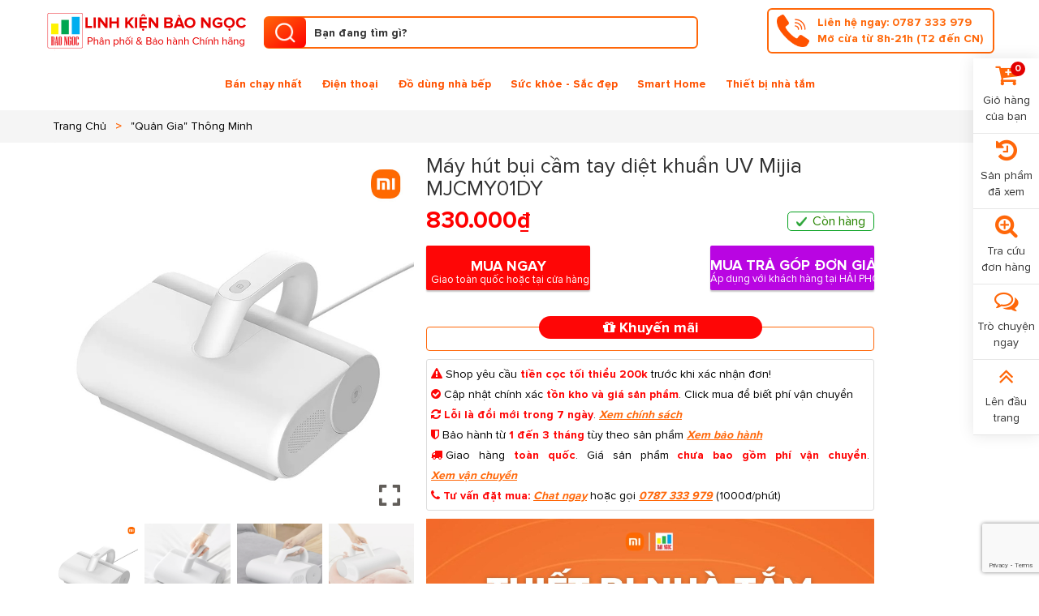

--- FILE ---
content_type: text/html; charset=UTF-8
request_url: https://linhkienbaongoc.com/mua/ve-sinh-nha-cua/may-hut-bui/may-hut-bui-cam-tay-diet-khuan-uv-xiaomi-mijia-mjcmy01dy.html/
body_size: 31399
content:
<!DOCTYPE html>
<html lang="en">
<head>
<meta charset="utf-8">
<meta http-equiv="X-UA-Compatible" content="IE=edge">
<link rel="shortcut icon" type="image/x-icon" href="https://linhkienbaongoc.com/wp-content/uploads/2020/11/BAO-NGOC-favicon.png">
<meta name="viewport" content="width=device-width, initial-scale=1.0, maximum-scale=1.0, user-scalable=0">
<meta name="google-site-verification" content="CpPtTIVTDckgQ7MBHLIK-qGDwSH51gC79tUnQu9GMKA" />
<title>Máy hút bụi cầm tay diệt khuẩn UV Mijia MJCMY01DY Hải Phòng</title>

		<!-- All in One SEO 4.8.4.1 - aioseo.com -->
	<meta name="description" content="Máy hút bụi cầm tay diệt khuẩn UV Xiaomi Mijia MJCMY01DY sở hữu công suất lớn cùng lực hút mạnh mẽ lên đến 12000Pa giúp loại bỏ hiệu quả sạch mạt, vi khuẩn, ..." />
	<meta name="robots" content="max-image-preview:large" />
	<meta name="google-site-verification" content="BawW-RNG-bdFQcPUkiFuVx828kMFm0laR1Yf1okbyJA" />
	<link rel="canonical" href="https://linhkienbaongoc.com/mua/ve-sinh-nha-cua/may-hut-bui/may-hut-bui-cam-tay-diet-khuan-uv-xiaomi-mijia-mjcmy01dy.html/" />
	<meta name="generator" content="All in One SEO (AIOSEO) 4.8.4.1" />
		<meta property="og:locale" content="vi_VN" />
		<meta property="og:site_name" content="Linh Kiện Bảo Ngọc | Xiaomi Chính hãng Hải Phòng" />
		<meta property="og:type" content="article" />
		<meta property="og:title" content="Máy hút bụi cầm tay diệt khuẩn UV Mijia MJCMY01DY Hải Phòng" />
		<meta property="og:description" content="Máy hút bụi cầm tay diệt khuẩn UV Xiaomi Mijia MJCMY01DY sở hữu công suất lớn cùng lực hút mạnh mẽ lên đến 12000Pa giúp loại bỏ hiệu quả sạch mạt, vi khuẩn, ..." />
		<meta property="og:url" content="https://linhkienbaongoc.com/mua/ve-sinh-nha-cua/may-hut-bui/may-hut-bui-cam-tay-diet-khuan-uv-xiaomi-mijia-mjcmy01dy.html/" />
		<meta property="article:published_time" content="2022-06-26T09:14:26+00:00" />
		<meta property="article:modified_time" content="2025-10-10T10:41:32+00:00" />
		<meta name="twitter:card" content="summary" />
		<meta name="twitter:title" content="Máy hút bụi cầm tay diệt khuẩn UV Mijia MJCMY01DY Hải Phòng" />
		<meta name="twitter:description" content="Máy hút bụi cầm tay diệt khuẩn UV Xiaomi Mijia MJCMY01DY sở hữu công suất lớn cùng lực hút mạnh mẽ lên đến 12000Pa giúp loại bỏ hiệu quả sạch mạt, vi khuẩn, ..." />
		<script type="application/ld+json" class="aioseo-schema">
			{"@context":"https:\/\/schema.org","@graph":[{"@type":"BreadcrumbList","@id":"https:\/\/linhkienbaongoc.com\/mua\/ve-sinh-nha-cua\/may-hut-bui\/may-hut-bui-cam-tay-diet-khuan-uv-xiaomi-mijia-mjcmy01dy.html\/#breadcrumblist","itemListElement":[{"@type":"ListItem","@id":"https:\/\/linhkienbaongoc.com#listItem","position":1,"name":"Home","item":"https:\/\/linhkienbaongoc.com","nextItem":{"@type":"ListItem","@id":"https:\/\/linhkienbaongoc.com\/mua\/#listItem","name":"C\u1eeda h\u00e0ng"}},{"@type":"ListItem","@id":"https:\/\/linhkienbaongoc.com\/mua\/#listItem","position":2,"name":"C\u1eeda h\u00e0ng","item":"https:\/\/linhkienbaongoc.com\/mua\/","nextItem":{"@type":"ListItem","@id":"https:\/\/linhkienbaongoc.com\/danh-muc\/ve-sinh-nha-cua.html\/#listItem","name":"V\u1ec7 sinh nh\u00e0 c\u1eeda"},"previousItem":{"@type":"ListItem","@id":"https:\/\/linhkienbaongoc.com#listItem","name":"Home"}},{"@type":"ListItem","@id":"https:\/\/linhkienbaongoc.com\/danh-muc\/ve-sinh-nha-cua.html\/#listItem","position":3,"name":"V\u1ec7 sinh nh\u00e0 c\u1eeda","item":"https:\/\/linhkienbaongoc.com\/danh-muc\/ve-sinh-nha-cua.html\/","nextItem":{"@type":"ListItem","@id":"https:\/\/linhkienbaongoc.com\/danh-muc\/ve-sinh-nha-cua\/may-hut-bui.html\/#listItem","name":"M\u00e1y h\u00fat b\u1ee5i"},"previousItem":{"@type":"ListItem","@id":"https:\/\/linhkienbaongoc.com\/mua\/#listItem","name":"C\u1eeda h\u00e0ng"}},{"@type":"ListItem","@id":"https:\/\/linhkienbaongoc.com\/danh-muc\/ve-sinh-nha-cua\/may-hut-bui.html\/#listItem","position":4,"name":"M\u00e1y h\u00fat b\u1ee5i","item":"https:\/\/linhkienbaongoc.com\/danh-muc\/ve-sinh-nha-cua\/may-hut-bui.html\/","nextItem":{"@type":"ListItem","@id":"https:\/\/linhkienbaongoc.com\/mua\/ve-sinh-nha-cua\/may-hut-bui\/may-hut-bui-cam-tay-diet-khuan-uv-xiaomi-mijia-mjcmy01dy.html\/#listItem","name":"M\u00e1y h\u00fat b\u1ee5i c\u1ea7m tay di\u1ec7t khu\u1ea9n UV Mijia MJCMY01DY"},"previousItem":{"@type":"ListItem","@id":"https:\/\/linhkienbaongoc.com\/danh-muc\/ve-sinh-nha-cua.html\/#listItem","name":"V\u1ec7 sinh nh\u00e0 c\u1eeda"}},{"@type":"ListItem","@id":"https:\/\/linhkienbaongoc.com\/mua\/ve-sinh-nha-cua\/may-hut-bui\/may-hut-bui-cam-tay-diet-khuan-uv-xiaomi-mijia-mjcmy01dy.html\/#listItem","position":5,"name":"M\u00e1y h\u00fat b\u1ee5i c\u1ea7m tay di\u1ec7t khu\u1ea9n UV Mijia MJCMY01DY","previousItem":{"@type":"ListItem","@id":"https:\/\/linhkienbaongoc.com\/danh-muc\/ve-sinh-nha-cua\/may-hut-bui.html\/#listItem","name":"M\u00e1y h\u00fat b\u1ee5i"}}]},{"@type":"ItemPage","@id":"https:\/\/linhkienbaongoc.com\/mua\/ve-sinh-nha-cua\/may-hut-bui\/may-hut-bui-cam-tay-diet-khuan-uv-xiaomi-mijia-mjcmy01dy.html\/#itempage","url":"https:\/\/linhkienbaongoc.com\/mua\/ve-sinh-nha-cua\/may-hut-bui\/may-hut-bui-cam-tay-diet-khuan-uv-xiaomi-mijia-mjcmy01dy.html\/","name":"M\u00e1y h\u00fat b\u1ee5i c\u1ea7m tay di\u1ec7t khu\u1ea9n UV Mijia MJCMY01DY H\u1ea3i Ph\u00f2ng","description":"M\u00e1y h\u00fat b\u1ee5i c\u1ea7m tay di\u1ec7t khu\u1ea9n UV Xiaomi Mijia MJCMY01DY s\u1edf h\u1eefu c\u00f4ng su\u1ea5t l\u1edbn c\u00f9ng l\u1ef1c h\u00fat m\u1ea1nh m\u1ebd l\u00ean \u0111\u1ebfn 12000Pa gi\u00fap lo\u1ea1i b\u1ecf hi\u1ec7u qu\u1ea3 s\u1ea1ch m\u1ea1t, vi khu\u1ea9n, ...","inLanguage":"vi","isPartOf":{"@id":"https:\/\/linhkienbaongoc.com\/#website"},"breadcrumb":{"@id":"https:\/\/linhkienbaongoc.com\/mua\/ve-sinh-nha-cua\/may-hut-bui\/may-hut-bui-cam-tay-diet-khuan-uv-xiaomi-mijia-mjcmy01dy.html\/#breadcrumblist"},"image":{"@type":"ImageObject","url":"https:\/\/linhkienbaongoc.com\/wp-content\/uploads\/2022\/06\/o-dau-ban-may-hut-bui-cam-tay-diet-khuan-uv-mijia-mjcmy01dy-gia-re-hai-phong-1.jpg","@id":"https:\/\/linhkienbaongoc.com\/mua\/ve-sinh-nha-cua\/may-hut-bui\/may-hut-bui-cam-tay-diet-khuan-uv-xiaomi-mijia-mjcmy01dy.html\/#mainImage","width":800,"height":800},"primaryImageOfPage":{"@id":"https:\/\/linhkienbaongoc.com\/mua\/ve-sinh-nha-cua\/may-hut-bui\/may-hut-bui-cam-tay-diet-khuan-uv-xiaomi-mijia-mjcmy01dy.html\/#mainImage"},"datePublished":"2022-06-26T16:14:26+07:00","dateModified":"2025-10-10T17:41:32+07:00"},{"@type":"Organization","@id":"https:\/\/linhkienbaongoc.com\/#organization","name":"Linh Ki\u1ec7n B\u1ea3o Ng\u1ecdc","description":"Xiaomi Ch\u00ednh h\u00e3ng H\u1ea3i Ph\u00f2ng","url":"https:\/\/linhkienbaongoc.com\/"},{"@type":"WebSite","@id":"https:\/\/linhkienbaongoc.com\/#website","url":"https:\/\/linhkienbaongoc.com\/","name":"Linh Ki\u1ec7n B\u1ea3o Ng\u1ecdc","description":"Xiaomi Ch\u00ednh h\u00e3ng H\u1ea3i Ph\u00f2ng","inLanguage":"vi","publisher":{"@id":"https:\/\/linhkienbaongoc.com\/#organization"}}]}
		</script>
		<!-- All in One SEO -->

<link rel="alternate" type="application/rss+xml" title="Dòng thông tin Linh Kiện Bảo Ngọc &raquo;" href="https://linhkienbaongoc.com/feed/" />
<script type="text/javascript">
window._wpemojiSettings = {"baseUrl":"https:\/\/s.w.org\/images\/core\/emoji\/14.0.0\/72x72\/","ext":".png","svgUrl":"https:\/\/s.w.org\/images\/core\/emoji\/14.0.0\/svg\/","svgExt":".svg","source":{"concatemoji":"https:\/\/linhkienbaongoc.com\/wp-includes\/js\/wp-emoji-release.min.js?ver=6.3.7"}};
/*! This file is auto-generated */
!function(i,n){var o,s,e;function c(e){try{var t={supportTests:e,timestamp:(new Date).valueOf()};sessionStorage.setItem(o,JSON.stringify(t))}catch(e){}}function p(e,t,n){e.clearRect(0,0,e.canvas.width,e.canvas.height),e.fillText(t,0,0);var t=new Uint32Array(e.getImageData(0,0,e.canvas.width,e.canvas.height).data),r=(e.clearRect(0,0,e.canvas.width,e.canvas.height),e.fillText(n,0,0),new Uint32Array(e.getImageData(0,0,e.canvas.width,e.canvas.height).data));return t.every(function(e,t){return e===r[t]})}function u(e,t,n){switch(t){case"flag":return n(e,"\ud83c\udff3\ufe0f\u200d\u26a7\ufe0f","\ud83c\udff3\ufe0f\u200b\u26a7\ufe0f")?!1:!n(e,"\ud83c\uddfa\ud83c\uddf3","\ud83c\uddfa\u200b\ud83c\uddf3")&&!n(e,"\ud83c\udff4\udb40\udc67\udb40\udc62\udb40\udc65\udb40\udc6e\udb40\udc67\udb40\udc7f","\ud83c\udff4\u200b\udb40\udc67\u200b\udb40\udc62\u200b\udb40\udc65\u200b\udb40\udc6e\u200b\udb40\udc67\u200b\udb40\udc7f");case"emoji":return!n(e,"\ud83e\udef1\ud83c\udffb\u200d\ud83e\udef2\ud83c\udfff","\ud83e\udef1\ud83c\udffb\u200b\ud83e\udef2\ud83c\udfff")}return!1}function f(e,t,n){var r="undefined"!=typeof WorkerGlobalScope&&self instanceof WorkerGlobalScope?new OffscreenCanvas(300,150):i.createElement("canvas"),a=r.getContext("2d",{willReadFrequently:!0}),o=(a.textBaseline="top",a.font="600 32px Arial",{});return e.forEach(function(e){o[e]=t(a,e,n)}),o}function t(e){var t=i.createElement("script");t.src=e,t.defer=!0,i.head.appendChild(t)}"undefined"!=typeof Promise&&(o="wpEmojiSettingsSupports",s=["flag","emoji"],n.supports={everything:!0,everythingExceptFlag:!0},e=new Promise(function(e){i.addEventListener("DOMContentLoaded",e,{once:!0})}),new Promise(function(t){var n=function(){try{var e=JSON.parse(sessionStorage.getItem(o));if("object"==typeof e&&"number"==typeof e.timestamp&&(new Date).valueOf()<e.timestamp+604800&&"object"==typeof e.supportTests)return e.supportTests}catch(e){}return null}();if(!n){if("undefined"!=typeof Worker&&"undefined"!=typeof OffscreenCanvas&&"undefined"!=typeof URL&&URL.createObjectURL&&"undefined"!=typeof Blob)try{var e="postMessage("+f.toString()+"("+[JSON.stringify(s),u.toString(),p.toString()].join(",")+"));",r=new Blob([e],{type:"text/javascript"}),a=new Worker(URL.createObjectURL(r),{name:"wpTestEmojiSupports"});return void(a.onmessage=function(e){c(n=e.data),a.terminate(),t(n)})}catch(e){}c(n=f(s,u,p))}t(n)}).then(function(e){for(var t in e)n.supports[t]=e[t],n.supports.everything=n.supports.everything&&n.supports[t],"flag"!==t&&(n.supports.everythingExceptFlag=n.supports.everythingExceptFlag&&n.supports[t]);n.supports.everythingExceptFlag=n.supports.everythingExceptFlag&&!n.supports.flag,n.DOMReady=!1,n.readyCallback=function(){n.DOMReady=!0}}).then(function(){return e}).then(function(){var e;n.supports.everything||(n.readyCallback(),(e=n.source||{}).concatemoji?t(e.concatemoji):e.wpemoji&&e.twemoji&&(t(e.twemoji),t(e.wpemoji)))}))}((window,document),window._wpemojiSettings);
</script>
<style type="text/css">
img.wp-smiley,
img.emoji {
	display: inline !important;
	border: none !important;
	box-shadow: none !important;
	height: 1em !important;
	width: 1em !important;
	margin: 0 0.07em !important;
	vertical-align: -0.1em !important;
	background: none !important;
	padding: 0 !important;
}
</style>
	        <link id="woocommerce-notification-fonts" rel="preload"
              href="https://linhkienbaongoc.com/wp-content/plugins/woocommerce-notification/fonts/icons-close.woff2" as="font"
              crossorigin>
		<link rel='stylesheet' id='woocommerce-notification-icons-close-css' href='https://linhkienbaongoc.com/wp-content/plugins/woocommerce-notification/css/icons-close.css?ver=1.4.7' type='text/css' media='all' />
<link rel='stylesheet' id='woocommerce-notification-css' href='https://linhkienbaongoc.com/wp-content/plugins/woocommerce-notification/css/woocommerce-notification.min.css?ver=1.4.7' type='text/css' media='all' />
<style id='woocommerce-notification-inline-css' type='text/css'>
#message-purchased #notify-close:before{color:#ffffff;}#message-purchased .message-purchase-main::before{background-image: url('https://linhkienbaongoc.com/wp-content/plugins/woocommerce-notification/images/background/bg_orange.png');   border-radius:0;}#message-purchased .wn-notification-image-wrapper{padding:0;}#message-purchased .wn-notification-message-container{padding-left:20px;}                #message-purchased .message-purchase-main{                        background-color: #ffffff;                                               color:#ffffff !important;                        border-radius:0 ;                }#message-purchased .message-purchase-main p, #message-purchased .message-purchase-main p small{                        color:#ffffff !important;                }                 #message-purchased .message-purchase-main p a, #message-purchased .message-purchase-main p span{                        color:#ffffff !important;                }
</style>
<link rel='stylesheet' id='woocommerce-notification-templates-css' href='https://linhkienbaongoc.com/wp-content/plugins/woocommerce-notification/css/woocommerce-notification-templates.css?ver=1.4.7' type='text/css' media='all' />
<link rel='stylesheet' id='wp-block-library-css' href='https://linhkienbaongoc.com/wp-includes/css/dist/block-library/style.min.css?ver=6.3.7' type='text/css' media='all' />
<style id='classic-theme-styles-inline-css' type='text/css'>
/*! This file is auto-generated */
.wp-block-button__link{color:#fff;background-color:#32373c;border-radius:9999px;box-shadow:none;text-decoration:none;padding:calc(.667em + 2px) calc(1.333em + 2px);font-size:1.125em}.wp-block-file__button{background:#32373c;color:#fff;text-decoration:none}
</style>
<style id='global-styles-inline-css' type='text/css'>
body{--wp--preset--color--black: #000000;--wp--preset--color--cyan-bluish-gray: #abb8c3;--wp--preset--color--white: #ffffff;--wp--preset--color--pale-pink: #f78da7;--wp--preset--color--vivid-red: #cf2e2e;--wp--preset--color--luminous-vivid-orange: #ff6900;--wp--preset--color--luminous-vivid-amber: #fcb900;--wp--preset--color--light-green-cyan: #7bdcb5;--wp--preset--color--vivid-green-cyan: #00d084;--wp--preset--color--pale-cyan-blue: #8ed1fc;--wp--preset--color--vivid-cyan-blue: #0693e3;--wp--preset--color--vivid-purple: #9b51e0;--wp--preset--gradient--vivid-cyan-blue-to-vivid-purple: linear-gradient(135deg,rgba(6,147,227,1) 0%,rgb(155,81,224) 100%);--wp--preset--gradient--light-green-cyan-to-vivid-green-cyan: linear-gradient(135deg,rgb(122,220,180) 0%,rgb(0,208,130) 100%);--wp--preset--gradient--luminous-vivid-amber-to-luminous-vivid-orange: linear-gradient(135deg,rgba(252,185,0,1) 0%,rgba(255,105,0,1) 100%);--wp--preset--gradient--luminous-vivid-orange-to-vivid-red: linear-gradient(135deg,rgba(255,105,0,1) 0%,rgb(207,46,46) 100%);--wp--preset--gradient--very-light-gray-to-cyan-bluish-gray: linear-gradient(135deg,rgb(238,238,238) 0%,rgb(169,184,195) 100%);--wp--preset--gradient--cool-to-warm-spectrum: linear-gradient(135deg,rgb(74,234,220) 0%,rgb(151,120,209) 20%,rgb(207,42,186) 40%,rgb(238,44,130) 60%,rgb(251,105,98) 80%,rgb(254,248,76) 100%);--wp--preset--gradient--blush-light-purple: linear-gradient(135deg,rgb(255,206,236) 0%,rgb(152,150,240) 100%);--wp--preset--gradient--blush-bordeaux: linear-gradient(135deg,rgb(254,205,165) 0%,rgb(254,45,45) 50%,rgb(107,0,62) 100%);--wp--preset--gradient--luminous-dusk: linear-gradient(135deg,rgb(255,203,112) 0%,rgb(199,81,192) 50%,rgb(65,88,208) 100%);--wp--preset--gradient--pale-ocean: linear-gradient(135deg,rgb(255,245,203) 0%,rgb(182,227,212) 50%,rgb(51,167,181) 100%);--wp--preset--gradient--electric-grass: linear-gradient(135deg,rgb(202,248,128) 0%,rgb(113,206,126) 100%);--wp--preset--gradient--midnight: linear-gradient(135deg,rgb(2,3,129) 0%,rgb(40,116,252) 100%);--wp--preset--font-size--small: 13px;--wp--preset--font-size--medium: 20px;--wp--preset--font-size--large: 36px;--wp--preset--font-size--x-large: 42px;--wp--preset--spacing--20: 0.44rem;--wp--preset--spacing--30: 0.67rem;--wp--preset--spacing--40: 1rem;--wp--preset--spacing--50: 1.5rem;--wp--preset--spacing--60: 2.25rem;--wp--preset--spacing--70: 3.38rem;--wp--preset--spacing--80: 5.06rem;--wp--preset--shadow--natural: 6px 6px 9px rgba(0, 0, 0, 0.2);--wp--preset--shadow--deep: 12px 12px 50px rgba(0, 0, 0, 0.4);--wp--preset--shadow--sharp: 6px 6px 0px rgba(0, 0, 0, 0.2);--wp--preset--shadow--outlined: 6px 6px 0px -3px rgba(255, 255, 255, 1), 6px 6px rgba(0, 0, 0, 1);--wp--preset--shadow--crisp: 6px 6px 0px rgba(0, 0, 0, 1);}:where(.is-layout-flex){gap: 0.5em;}:where(.is-layout-grid){gap: 0.5em;}body .is-layout-flow > .alignleft{float: left;margin-inline-start: 0;margin-inline-end: 2em;}body .is-layout-flow > .alignright{float: right;margin-inline-start: 2em;margin-inline-end: 0;}body .is-layout-flow > .aligncenter{margin-left: auto !important;margin-right: auto !important;}body .is-layout-constrained > .alignleft{float: left;margin-inline-start: 0;margin-inline-end: 2em;}body .is-layout-constrained > .alignright{float: right;margin-inline-start: 2em;margin-inline-end: 0;}body .is-layout-constrained > .aligncenter{margin-left: auto !important;margin-right: auto !important;}body .is-layout-constrained > :where(:not(.alignleft):not(.alignright):not(.alignfull)){max-width: var(--wp--style--global--content-size);margin-left: auto !important;margin-right: auto !important;}body .is-layout-constrained > .alignwide{max-width: var(--wp--style--global--wide-size);}body .is-layout-flex{display: flex;}body .is-layout-flex{flex-wrap: wrap;align-items: center;}body .is-layout-flex > *{margin: 0;}body .is-layout-grid{display: grid;}body .is-layout-grid > *{margin: 0;}:where(.wp-block-columns.is-layout-flex){gap: 2em;}:where(.wp-block-columns.is-layout-grid){gap: 2em;}:where(.wp-block-post-template.is-layout-flex){gap: 1.25em;}:where(.wp-block-post-template.is-layout-grid){gap: 1.25em;}.has-black-color{color: var(--wp--preset--color--black) !important;}.has-cyan-bluish-gray-color{color: var(--wp--preset--color--cyan-bluish-gray) !important;}.has-white-color{color: var(--wp--preset--color--white) !important;}.has-pale-pink-color{color: var(--wp--preset--color--pale-pink) !important;}.has-vivid-red-color{color: var(--wp--preset--color--vivid-red) !important;}.has-luminous-vivid-orange-color{color: var(--wp--preset--color--luminous-vivid-orange) !important;}.has-luminous-vivid-amber-color{color: var(--wp--preset--color--luminous-vivid-amber) !important;}.has-light-green-cyan-color{color: var(--wp--preset--color--light-green-cyan) !important;}.has-vivid-green-cyan-color{color: var(--wp--preset--color--vivid-green-cyan) !important;}.has-pale-cyan-blue-color{color: var(--wp--preset--color--pale-cyan-blue) !important;}.has-vivid-cyan-blue-color{color: var(--wp--preset--color--vivid-cyan-blue) !important;}.has-vivid-purple-color{color: var(--wp--preset--color--vivid-purple) !important;}.has-black-background-color{background-color: var(--wp--preset--color--black) !important;}.has-cyan-bluish-gray-background-color{background-color: var(--wp--preset--color--cyan-bluish-gray) !important;}.has-white-background-color{background-color: var(--wp--preset--color--white) !important;}.has-pale-pink-background-color{background-color: var(--wp--preset--color--pale-pink) !important;}.has-vivid-red-background-color{background-color: var(--wp--preset--color--vivid-red) !important;}.has-luminous-vivid-orange-background-color{background-color: var(--wp--preset--color--luminous-vivid-orange) !important;}.has-luminous-vivid-amber-background-color{background-color: var(--wp--preset--color--luminous-vivid-amber) !important;}.has-light-green-cyan-background-color{background-color: var(--wp--preset--color--light-green-cyan) !important;}.has-vivid-green-cyan-background-color{background-color: var(--wp--preset--color--vivid-green-cyan) !important;}.has-pale-cyan-blue-background-color{background-color: var(--wp--preset--color--pale-cyan-blue) !important;}.has-vivid-cyan-blue-background-color{background-color: var(--wp--preset--color--vivid-cyan-blue) !important;}.has-vivid-purple-background-color{background-color: var(--wp--preset--color--vivid-purple) !important;}.has-black-border-color{border-color: var(--wp--preset--color--black) !important;}.has-cyan-bluish-gray-border-color{border-color: var(--wp--preset--color--cyan-bluish-gray) !important;}.has-white-border-color{border-color: var(--wp--preset--color--white) !important;}.has-pale-pink-border-color{border-color: var(--wp--preset--color--pale-pink) !important;}.has-vivid-red-border-color{border-color: var(--wp--preset--color--vivid-red) !important;}.has-luminous-vivid-orange-border-color{border-color: var(--wp--preset--color--luminous-vivid-orange) !important;}.has-luminous-vivid-amber-border-color{border-color: var(--wp--preset--color--luminous-vivid-amber) !important;}.has-light-green-cyan-border-color{border-color: var(--wp--preset--color--light-green-cyan) !important;}.has-vivid-green-cyan-border-color{border-color: var(--wp--preset--color--vivid-green-cyan) !important;}.has-pale-cyan-blue-border-color{border-color: var(--wp--preset--color--pale-cyan-blue) !important;}.has-vivid-cyan-blue-border-color{border-color: var(--wp--preset--color--vivid-cyan-blue) !important;}.has-vivid-purple-border-color{border-color: var(--wp--preset--color--vivid-purple) !important;}.has-vivid-cyan-blue-to-vivid-purple-gradient-background{background: var(--wp--preset--gradient--vivid-cyan-blue-to-vivid-purple) !important;}.has-light-green-cyan-to-vivid-green-cyan-gradient-background{background: var(--wp--preset--gradient--light-green-cyan-to-vivid-green-cyan) !important;}.has-luminous-vivid-amber-to-luminous-vivid-orange-gradient-background{background: var(--wp--preset--gradient--luminous-vivid-amber-to-luminous-vivid-orange) !important;}.has-luminous-vivid-orange-to-vivid-red-gradient-background{background: var(--wp--preset--gradient--luminous-vivid-orange-to-vivid-red) !important;}.has-very-light-gray-to-cyan-bluish-gray-gradient-background{background: var(--wp--preset--gradient--very-light-gray-to-cyan-bluish-gray) !important;}.has-cool-to-warm-spectrum-gradient-background{background: var(--wp--preset--gradient--cool-to-warm-spectrum) !important;}.has-blush-light-purple-gradient-background{background: var(--wp--preset--gradient--blush-light-purple) !important;}.has-blush-bordeaux-gradient-background{background: var(--wp--preset--gradient--blush-bordeaux) !important;}.has-luminous-dusk-gradient-background{background: var(--wp--preset--gradient--luminous-dusk) !important;}.has-pale-ocean-gradient-background{background: var(--wp--preset--gradient--pale-ocean) !important;}.has-electric-grass-gradient-background{background: var(--wp--preset--gradient--electric-grass) !important;}.has-midnight-gradient-background{background: var(--wp--preset--gradient--midnight) !important;}.has-small-font-size{font-size: var(--wp--preset--font-size--small) !important;}.has-medium-font-size{font-size: var(--wp--preset--font-size--medium) !important;}.has-large-font-size{font-size: var(--wp--preset--font-size--large) !important;}.has-x-large-font-size{font-size: var(--wp--preset--font-size--x-large) !important;}
.wp-block-navigation a:where(:not(.wp-element-button)){color: inherit;}
:where(.wp-block-post-template.is-layout-flex){gap: 1.25em;}:where(.wp-block-post-template.is-layout-grid){gap: 1.25em;}
:where(.wp-block-columns.is-layout-flex){gap: 2em;}:where(.wp-block-columns.is-layout-grid){gap: 2em;}
.wp-block-pullquote{font-size: 1.5em;line-height: 1.6;}
</style>
<link rel='stylesheet' id='contact-form-7-css' href='https://linhkienbaongoc.com/wp-content/plugins/contact-form-7/includes/css/styles.css?ver=5.8.1' type='text/css' media='all' />
<link rel='stylesheet' id='devvn-tragop-style-css' href='https://linhkienbaongoc.com/wp-content/plugins/devvn-mua-tra-gop/assets/css/devvn-tragop.css?ver=1.0.0' type='text/css' media='all' />
<link rel='stylesheet' id='photoswipe-css' href='https://linhkienbaongoc.com/wp-content/plugins/woocommerce/assets/css/photoswipe/photoswipe.min.css?ver=8.2.4' type='text/css' media='all' />
<link rel='stylesheet' id='photoswipe-default-skin-css' href='https://linhkienbaongoc.com/wp-content/plugins/woocommerce/assets/css/photoswipe/default-skin/default-skin.min.css?ver=8.2.4' type='text/css' media='all' />
<link rel='stylesheet' id='woocommerce-layout-css' href='https://linhkienbaongoc.com/wp-content/plugins/woocommerce/assets/css/woocommerce-layout.css?ver=8.2.4' type='text/css' media='all' />
<link rel='stylesheet' id='woocommerce-smallscreen-css' href='https://linhkienbaongoc.com/wp-content/plugins/woocommerce/assets/css/woocommerce-smallscreen.css?ver=8.2.4' type='text/css' media='only screen and (max-width: 768px)' />
<link rel='stylesheet' id='woocommerce-general-css' href='https://linhkienbaongoc.com/wp-content/plugins/woocommerce/assets/css/woocommerce.css?ver=8.2.4' type='text/css' media='all' />
<style id='woocommerce-inline-inline-css' type='text/css'>
.woocommerce form .form-row .required { visibility: visible; }
</style>
<link rel='stylesheet' id='woo-variation-swatches-css' href='https://linhkienbaongoc.com/wp-content/plugins/woo-variation-swatches/assets/css/frontend.min.css?ver=1752835073' type='text/css' media='all' />
<style id='woo-variation-swatches-inline-css' type='text/css'>
:root {
--wvs-tick:url("data:image/svg+xml;utf8,%3Csvg filter='drop-shadow(0px 0px 2px rgb(0 0 0 / .8))' xmlns='http://www.w3.org/2000/svg'  viewBox='0 0 30 30'%3E%3Cpath fill='none' stroke='%23ffffff' stroke-linecap='round' stroke-linejoin='round' stroke-width='4' d='M4 16L11 23 27 7'/%3E%3C/svg%3E");

--wvs-cross:url("data:image/svg+xml;utf8,%3Csvg filter='drop-shadow(0px 0px 5px rgb(255 255 255 / .6))' xmlns='http://www.w3.org/2000/svg' width='72px' height='72px' viewBox='0 0 24 24'%3E%3Cpath fill='none' stroke='%23ff0000' stroke-linecap='round' stroke-width='0.6' d='M5 5L19 19M19 5L5 19'/%3E%3C/svg%3E");
--wvs-single-product-item-width:40px;
--wvs-single-product-item-height:40px;
--wvs-single-product-item-font-size:14px}
</style>
<link rel='stylesheet' id='yith_wcbm_badge_style-css' href='https://linhkienbaongoc.com/wp-content/plugins/yith-woocommerce-badges-management/assets/css/frontend.css?ver=2.22.0' type='text/css' media='all' />
<link rel='stylesheet' id='yith-gfont-open-sans-css' href='https://linhkienbaongoc.com/wp-content/plugins/yith-woocommerce-badges-management/assets/fonts/open-sans/style.css?ver=2.22.0' type='text/css' media='all' />
<link rel='stylesheet' id='wp-pagenavi-css' href='https://linhkienbaongoc.com/wp-content/plugins/wp-pagenavi/pagenavi-css.css?ver=2.70' type='text/css' media='all' />
<link rel='stylesheet' id='tablepress-default-css' href='https://linhkienbaongoc.com/wp-content/plugins/tablepress/css/build/default.css?ver=3.1.3' type='text/css' media='all' />
<link rel='stylesheet' id='woo-viet-provinces-style-css' href='https://linhkienbaongoc.com/wp-content/plugins/woo-viet/assets/provinces.css?ver=6.3.7' type='text/css' media='all' />
<link rel='stylesheet' id='nickx-nfancybox-css-css' href='https://linhkienbaongoc.com/wp-content/plugins/product-video-gallery-slider-for-woocommerce/public/css/fancybox.css?ver=1.5.1.5' type='text/css' media='all' />
<link rel='stylesheet' id='nickx-swiper-css-css' href='https://linhkienbaongoc.com/wp-content/plugins/product-video-gallery-slider-for-woocommerce/public/css/swiper-bundle.min.css?ver=1.5.1.5' type='text/css' media='all' />
<link rel='stylesheet' id='nickx-front-css-css' href='https://linhkienbaongoc.com/wp-content/plugins/product-video-gallery-slider-for-woocommerce/public/css/nickx-front.css?ver=1.5.1.5' type='text/css' media='all' />
<script type='text/javascript' src='https://linhkienbaongoc.com/wp-includes/js/jquery/jquery.min.js?ver=3.7.0' id='jquery-core-js'></script>
<script type='text/javascript' src='https://linhkienbaongoc.com/wp-includes/js/jquery/jquery-migrate.min.js?ver=3.4.1' id='jquery-migrate-js'></script>
<script type='text/javascript' id='woocommerce-notification-js-extra'>
/* <![CDATA[ */
var _woocommerce_notification_params = {"str_about":"About","str_ago":"ago","str_day":"day","str_days":"days","str_hour":"hour","str_hours":"hours","str_min":"minute","str_mins":"minutes","str_secs":"secs","str_few_sec":"a few seconds","time_close":"24","show_close":"1","change_virtual_time":"1","change_message_number":"","loop":"1","loop_session":"1","loop_session_total":"3","loop_session_duration":"600","display_time":"5","next_time":"60","notification_per_page":"2","display_effect":"fadeInDown","hidden_effect":"fade-out","redirect_target":"1","image":"1","messages":["{first_name} \u0111\u00e3 mua {product} {time_ago}","{product_with_link} {custom}"],"message_custom":"{number} ng\u01b0\u1eddi \u0111\u00e3 xem s\u1ea3n ph\u1ea9m","message_number_min":"100","message_number_max":"400","detect":"0","time":"12","names":["Tmd1eWVuIFF1eW5oDQ==","UGjhuqFtIFbEg24gTmdoxKlhDQ==","VGllcA0=","TMOqIFRodeG7tw0=","xJDDoG8gVGjDoG5oIFRydW5nDQ==","S2ltIEFuaA0=","VGhhbmggVnkN","Tmd1eeG7hW4gVsSDbiBOZ3V54buHbg0=","xJDhu5cgVGjDuXkgRHVuZw0=","UGjhuqFtIFF14buRYyBIdXkN","Tmd1eeG7hW4gZHV5DQ==","Q8OUTkcgVFkgVE5ISCBUSMavxqBORyBN4bqgSSBWw4AgROG7ikNIIFbhu6QgU09ORyBMSU5IDQ==","SG\/DoG5nIHbEg24gdGnhur9uDQ==","UGjhuqFtIETGsMahbmcN","Tmd1eeG7hW4gxJDhu6ljIEh1eQ0=","UGjhuqFtIHbEg24ga2hhbmcN","VsOibg0=","Tmd1eWVuIEJpbmggS2hpZW0N","Tmd1eeG7hW4gVsSDbiBUaMSDbmcN","SG\/DoG5nIGFuaCBxdcOibg0=","a2hvYSBkYW5nIHNvbg0=","VHLhuqduIHbEg24ga2hvYQ0=","Tmd1eeG7hW4gQ2jDrQ0=","TWFuaA0=","TOG7mWMN","VGhhbmggVHVuZw0=","bmd1eWVuIG5nb2MgY2h1bmcN","VHLhuqduIFF1eeG7gW4N","VGhhbmcN","dHJhbiB0aHV5IGxpbmgN","xJDhurduZyBuZ3V54buFbiB0aOG6vyBoxrBuZw0=","xJBpbmggdGhhbmggdMO5bmcN","UGjhuqFtIHbEg24gVGjhuqFjaA0=","UGhhbiBOZ+G7jWMgUXVhbmcN","Y2FvIHRp4bq\/biBkxaluZw0=","UXXhu5FjDQ==","TMOqIExpbmgN","Tmd1eeG7hW4gxJDhu6ljIETFqW5nDQ==","cGhhbSB2YW4gc3UN","xJDhu5cgWHXDom4gRHV5DQ==","ROG7lyBRdWFuZyBUdXnhur9uDQ==","TXIgTWluaA0=","Tmd1eeG7hW4gWHXDom4gUXVhbmcN","bGUgdmFuIHBodQ0=","dsWpIGFuaCB0w7luZw0=","Tmd1eeG7hW4geHXDom4gbMO9DQ==","TXIgVGjhu4tuaA0=","UGjhuqFtIEhvw6BuZyBOYW0N","QuG6r2MgcsOidQ0=","UGhhbiBUaMOhaSBEdXkN"],"start_virtual_time":"0","end_virtual_time":"12","in_the_same_cate":"1","billing":"0","initial_delay":"10","ajax_url":"","products":[{"title":"M\u00e1y h\u00fat b\u1ee5i c\u1ea7m tay kh\u00f4ng d\u00e2y Xiaomi SSXCQ01XY (Mijia Handy Suishou)","url":"https:\/\/linhkienbaongoc.com\/mua\/ve-sinh-nha-cua\/may-hut-bui\/may-hut-bui-cam-tay-khong-day-xiaomi-ssxcq01xy-mijia-handy-suishou.html\/","thumb":"https:\/\/linhkienbaongoc.com\/wp-content\/uploads\/2020\/12\/may-hut-bui-cam-tay-khong-day-xiaomi-100x100.jpg"},{"title":"Robot h\u00fat b\u1ee5i th\u00f4ng minh Xiaomi X20 Pro BHR8859EU","url":"https:\/\/linhkienbaongoc.com\/mua\/ve-sinh-nha-cua\/robot-hut-bui\/robot-hut-bui-thong-minh-xiaomi-x20-pro-bhr8859eu.html\/","thumb":"https:\/\/linhkienbaongoc.com\/wp-content\/uploads\/2025\/10\/Logo-San-Pham-10.png"},{"title":"Robot h\u00fat b\u1ee5i lau nh\u00e0 Dreame X40 Master \u2013 B\u1ea3n Qu\u1ed1c T\u1ebf","url":"https:\/\/linhkienbaongoc.com\/mua\/ve-sinh-nha-cua\/robot-hut-bui\/robot-hut-bui-lau-nha-dreame-x40-master-ban-quoc-te.html\/","thumb":"https:\/\/linhkienbaongoc.com\/wp-content\/uploads\/2024\/10\/Dreame-x.png"},{"title":"M\u00e1y h\u00fat b\u1ee5i kh\u00f4ng d\u00e2y Deerma VC20 Plus","url":"https:\/\/linhkienbaongoc.com\/mua\/ve-sinh-nha-cua\/may-hut-bui\/may-hut-bui-khong-day-xiaomi-deerma-vc20-plus.html\/","thumb":"https:\/\/linhkienbaongoc.com\/wp-content\/uploads\/2022\/06\/may-hut-bui-khong-day-deerma-vc20-plus-vuong-1-100x100.jpg"},{"title":"Ch\u1ed5i cu\u1ed1n thay th\u1ebf cho Robot h\u00fat b\u1ee5i Xiaomi Mijia gen 2 phi\u00ean b\u1ea3n 2019","url":"https:\/\/linhkienbaongoc.com\/mua\/ve-sinh-nha-cua\/robot-hut-bui\/choi-cuon-thay-the-cho-robot-hut-bui-xiaomi-mijia-gen-2-phien-ban-2019.html\/","thumb":"https:\/\/linhkienbaongoc.com\/wp-content\/uploads\/2021\/01\/8341choi-chinh-may-hut-bui-h4-100x100.jpg"},{"title":"M\u00e1y h\u00fat b\u1ee5i, lau nh\u00e0 kh\u00f4ng d\u00e2y Xiaomi Truclean W20 BHR8833EU","url":"https:\/\/linhkienbaongoc.com\/mua\/ve-sinh-nha-cua\/may-hut-bui\/may-hut-bui-lau-nha-khong-day-xiaomi-truclean-w20-bhr8833eu.html\/","thumb":"https:\/\/linhkienbaongoc.com\/wp-content\/uploads\/2025\/10\/Logo-San-Pham-12.png"},{"title":"Robot h\u00fat b\u1ee5i lau nh\u00e0 Xiaomi Vacuum 5 Pro","url":"https:\/\/linhkienbaongoc.com\/mua\/ve-sinh-nha-cua\/robot-hut-bui\/robot-hut-bui-lau-nha-xiaomi-vacuum-5-pro.html\/","thumb":"https:\/\/linhkienbaongoc.com\/wp-content\/uploads\/2025\/12\/Thiet-ke-chua-co-ten-8-4.png"},{"title":"M\u00e1y h\u00fat b\u1ee5i c\u1ea7m tay Xiaomi Vacuum Cleaner G20 Lite BHR8195EU","url":"https:\/\/linhkienbaongoc.com\/mua\/quan-gia-thong-minh\/may-hut-bui-cam-tay-xiaomi-vacuum-cleaner-g20-lite-bhr8195eu.html\/","thumb":"https:\/\/linhkienbaongoc.com\/wp-content\/uploads\/2025\/10\/Logo-San-Pham-12-1.png"},{"title":"Robot h\u00fat b\u1ee5i lau nh\u00e0 Xiaomi Vacuum 5 \u2013 B\u1ea3n Qu\u1ed1c T\u1ebf","url":"https:\/\/linhkienbaongoc.com\/mua\/ve-sinh-nha-cua\/robot-hut-bui\/robot-hut-bui-lau-nha-xiaomi-vacuum-5-ban-quoc-te.html\/","thumb":"https:\/\/linhkienbaongoc.com\/wp-content\/uploads\/2025\/12\/Thiet-ke-chua-co-ten-8-3.png"},{"title":"Robot h\u00fat b\u1ee5i lau nh\u00e0 Ecovacs Deebot T50 Pro Omni","url":"https:\/\/linhkienbaongoc.com\/mua\/ve-sinh-nha-cua\/robot-hut-bui\/robot-hut-bui-lau-nha-ecovacs-deebot-t50-pro-omni.html\/","thumb":"https:\/\/linhkienbaongoc.com\/wp-content\/uploads\/2025\/10\/Logo-San-Pham-11-2.png"},{"title":"M\u00e1y h\u00fat b\u1ee5i lau nh\u00e0 Xiaomi Truclean W30 Pro","url":"https:\/\/linhkienbaongoc.com\/mua\/quan-gia-thong-minh\/may-hut-bui-lau-nha-xiaomi-truclean-w30-pro.html\/","thumb":"https:\/\/linhkienbaongoc.com\/wp-content\/uploads\/2025\/11\/z7277808553077_f368a8ec88a0da757fc0927bb35824d2.jpg"},{"title":"M\u00e1y h\u00fat b\u1ee5i lau s\u00e0n kh\u00f4 \u01b0\u1edbt Tineco FLOOR ONE S6 Stretch Extreme","url":"https:\/\/linhkienbaongoc.com\/mua\/quan-gia-thong-minh\/may-hut-bui-lau-san-kho-uot-tineco-floor-one-s6-stretch-extreme.html\/","thumb":"https:\/\/linhkienbaongoc.com\/wp-content\/uploads\/2026\/01\/Thiet-ke-chua-co-ten-21.png"},{"title":"Robot h\u00fat b\u1ee5i lau nh\u00e0 Dreame Matrix10 Ultra","url":"https:\/\/linhkienbaongoc.com\/mua\/ve-sinh-nha-cua\/robot-hut-bui\/robot-hut-bui-lau-nha-dreame-matrix10-ultra.html\/","thumb":"https:\/\/linhkienbaongoc.com\/wp-content\/uploads\/2025\/10\/Logo-San-Pham-8.png"},{"title":"Robot h\u00fat b\u1ee5i lau nh\u00e0 Xiaomi Vacuum E5","url":"https:\/\/linhkienbaongoc.com\/mua\/ve-sinh-nha-cua\/robot-hut-bui\/robot-hut-bui-lau-nha-xiaomi-vacuum-e5.html\/","thumb":"https:\/\/linhkienbaongoc.com\/wp-content\/uploads\/2025\/06\/b-1.jpg"},{"title":"Robot h\u00fat b\u1ee5i lau nh\u00e0 Ecovacs Deebot N30 Pro Omni","url":"https:\/\/linhkienbaongoc.com\/mua\/ve-sinh-nha-cua\/robot-hut-bui\/robot-hut-bui-lau-nha-ecovacs-deebot-n30-pro-omni.html\/","thumb":"https:\/\/linhkienbaongoc.com\/wp-content\/uploads\/2025\/12\/Thiet-ke-chua-co-ten-10.png"},{"title":"M\u00e1y h\u00fat b\u1ee5i c\u00f4ng nghi\u1ec7p KARCHER WD1S","url":"https:\/\/linhkienbaongoc.com\/mua\/ve-sinh-nha-cua\/may-hut-bui\/may-hut-bui-cong-nghiep-karcher-wd1.html\/","thumb":"https:\/\/linhkienbaongoc.com\/wp-content\/uploads\/2020\/11\/may-hut-bui-cong-nghiep-KARCHER-WD1S-6-100x100.jpg"},{"title":"L\u00f5i l\u1ecdc cho m\u00e1y h\u00fat b\u1ee5i CM810\/ CM800\/ CM900\/ CM300S\/ CM400\/ CM500","url":"https:\/\/linhkienbaongoc.com\/mua\/ve-sinh-nha-cua\/may-hut-bui\/loi-loc-cho-may-hut-bui-cm810-cm800-cm900-cm300s-cm400-cm500.html\/","thumb":"https:\/\/linhkienbaongoc.com\/wp-content\/uploads\/2021\/01\/Loi-loc-cho-may-hut-bui-Deerma-CM810-CM800-CM900-CM300S-CM400-CM500-1-1-100x100.jpg"},{"title":"M\u00e1y h\u00fat b\u1ee5i c\u1ea7m tay kh\u00f4ng d\u00e2y Deerma CM1900","url":"https:\/\/linhkienbaongoc.com\/mua\/ve-sinh-nha-cua\/may-hut-bui\/may-hut-bui-cam-tay-khong-day-deerma-cm1900.html\/","thumb":"https:\/\/linhkienbaongoc.com\/wp-content\/uploads\/2022\/12\/a-5.jpg"},{"title":"Robot h\u00fat b\u1ee5i th\u00f4ng minh Xiaomi X20 Max","url":"https:\/\/linhkienbaongoc.com\/mua\/ve-sinh-nha-cua\/robot-hut-bui\/robot-hut-bui-thong-minh-xiaomi-x20-max.html\/","thumb":"https:\/\/linhkienbaongoc.com\/wp-content\/uploads\/2025\/10\/Logo-San-Pham-11-1.png"},{"title":"M\u00e1y h\u00fat b\u1ee5i di\u1ec7t khu\u1ea9n gi\u01b0\u1eddng n\u1ec7m Xiaomi Mijia Pro B402CN","url":"https:\/\/linhkienbaongoc.com\/mua\/ve-sinh-nha-cua\/may-hut-bui\/may-hut-bui-diet-khuan-giuong-nem-xiaomi-mijia-pro-b402cn.html\/","thumb":"https:\/\/linhkienbaongoc.com\/wp-content\/uploads\/2023\/08\/may-hut-bui-diet-khuan-xiaomi-mijia-pro-b402cn-hai-phong.jpg"},{"title":"M\u00e1y h\u00fat b\u1ee5i c\u1ea7m tay Xiaomi Mijia Gen 2 B205","url":"https:\/\/linhkienbaongoc.com\/mua\/ve-sinh-nha-cua\/may-hut-bui\/may-hut-bui-cam-tay-xiaomi-mijia-gen-2-b205.html\/","thumb":"https:\/\/linhkienbaongoc.com\/wp-content\/uploads\/2023\/08\/may-hut-bui-cam-tay-xiaomi-mijia-gen-2-b205-hai-phong-4.jpg"},{"title":"M\u00e1y h\u00fat b\u1ee5i c\u1ea7m tay Deerma DX1000","url":"https:\/\/linhkienbaongoc.com\/mua\/ve-sinh-nha-cua\/may-hut-bui\/may-hut-bui-cam-tay-deerma-dx1000.html\/","thumb":"https:\/\/linhkienbaongoc.com\/wp-content\/uploads\/2021\/09\/may-hut-bui-cam-tay-deerma-dx1000-vuong-4-1-100x100.jpg"},{"title":"M\u00e1y h\u00fat b\u1ee5i di\u1ec7t khu\u1ea9n c\u1ea7m tay Deerma CM800\/CM810","url":"https:\/\/linhkienbaongoc.com\/mua\/ve-sinh-nha-cua\/may-hut-bui\/may-hut-bui-diet-khuan-cam-tay-deerma-cm800-cm810.html\/","thumb":"https:\/\/linhkienbaongoc.com\/wp-content\/uploads\/2020\/11\/may-hut-bui-diet-khuan-cam-tay-Deerma-CM800-CM810-14-100x100.jpg"},{"title":"Robot h\u00fat b\u1ee5i lau nh\u00e0 th\u00f4ng minh Dreame X40 Ultra &#8211; \u0110\u1eb7t h\u00e0ng li\u00ean h\u1ec7","url":"https:\/\/linhkienbaongoc.com\/mua\/ve-sinh-nha-cua\/robot-hut-bui\/robot-hut-bui-lau-nha-thong-minh-dreame-x40-ultra.html\/","thumb":"https:\/\/linhkienbaongoc.com\/wp-content\/uploads\/2024\/12\/robot-hut-bui-lau-nha-dreame-x40-ultra.jpg"},{"title":"Khay \u0111\u1ef1ng r\u00e1c Xiaomi Townew T1","url":"https:\/\/linhkienbaongoc.com\/mua\/ve-sinh-nha-cua\/thung-rac-thong-minh\/khay-dung-rac-xiaomi-townew-t1.html\/","thumb":"https:\/\/linhkienbaongoc.com\/wp-content\/uploads\/2021\/09\/khay-dung-rac-townew-t1-100x100.jpg"},{"title":"M\u00e1y h\u00fat b\u1ee5i gi\u01b0\u1eddng n\u1ec7m di\u1ec7t khu\u1ea9n Xiaomi Mijia Gen 2 MJCMY02DY","url":"https:\/\/linhkienbaongoc.com\/mua\/ve-sinh-nha-cua\/may-hut-bui\/may-hut-bui-giuong-nem-diet-khuan-xiaomi-mijia-gen-2-mjcmy02dy.html\/","thumb":"https:\/\/linhkienbaongoc.com\/wp-content\/uploads\/2025\/07\/may-hut-bui-giuong-nem-diet-khuan-xiaomi-mijia-gen-2-mjcmy02dy.jpg"},{"title":"M\u00e0ng l\u1ecdc b\u1ee5i thay th\u1ebf cho Robot Xiaomi Mijia gen 2 (MOP P)","url":"https:\/\/linhkienbaongoc.com\/mua\/ve-sinh-nha-cua\/robot-hut-bui\/mang-loc-bui-thay-the-cho-robot-xiaomi-mijia-gen-2-mop-p.html\/","thumb":"https:\/\/linhkienbaongoc.com\/wp-content\/uploads\/2021\/01\/Untitled-2-100x100.jpg"},{"title":"Robot h\u00fat b\u1ee5i lau nh\u00e0 Dreame X50 Ultra RLX85CE","url":"https:\/\/linhkienbaongoc.com\/mua\/ve-sinh-nha-cua\/robot-hut-bui\/robot-hut-bui-lau-nha-dreame-x50-ultra-rlx85ce.html\/","thumb":"https:\/\/linhkienbaongoc.com\/wp-content\/uploads\/2025\/10\/Logo-San-Pham-7.png"},{"title":"Robot h\u00fat b\u1ee5i lau nh\u00e0 Ecovacs Deebot T30C 2026 \u2013 B\u1ea3n Qu\u1ed1c T\u1ebf","url":"https:\/\/linhkienbaongoc.com\/mua\/ve-sinh-nha-cua\/robot-hut-bui\/robot-hut-bui-lau-nha-ecovacs-deebot-t30c-2026-ban-quoc-te.html\/","thumb":"https:\/\/linhkienbaongoc.com\/wp-content\/uploads\/2025\/12\/Thiet-ke-chua-co-ten-9.png"},{"title":"Robot h\u00fat b\u1ee5i lau nh\u00e0 Ecovacs Deebot Mini","url":"https:\/\/linhkienbaongoc.com\/mua\/ve-sinh-nha-cua\/robot-hut-bui\/robot-hut-bui-lau-nha-ecovacs-deebot-mini.html\/","thumb":"https:\/\/linhkienbaongoc.com\/wp-content\/uploads\/2025\/06\/a1.jpg"},{"title":"Robot h\u00fat b\u1ee5i lau nh\u00e0 th\u00f4ng minh Ecovacs Deebot X8 Pro Omni","url":"https:\/\/linhkienbaongoc.com\/mua\/quan-gia-thong-minh\/robot-hut-bui-lau-nha-thong-minh-ecovacs-deebot-x8-pro-omni.html\/","thumb":"https:\/\/linhkienbaongoc.com\/wp-content\/uploads\/2025\/10\/Logo-San-Pham-17-1.png"},{"title":"H\u1ed9p ch\u1ee9a n\u01b0\u1edbc thay th\u1ebf cho Robot h\u00fat b\u1ee5i lau nh\u00e0 Xiaomi Mijia Gen 2 (2019)","url":"https:\/\/linhkienbaongoc.com\/mua\/ve-sinh-nha-cua\/robot-hut-bui\/hop-chua-nuoc-thay-the-cho-robot-hut-bui-lau-nha-xiaomi-mijia-gen-2-2019-2.html\/","thumb":"https:\/\/linhkienbaongoc.com\/wp-content\/uploads\/2020\/12\/Untitled-3-100x100.jpg"},{"title":"Kh\u0103n lau thay th\u1ebf cho RoboRock Robot Xiaomi","url":"https:\/\/linhkienbaongoc.com\/mua\/ve-sinh-nha-cua\/robot-hut-bui\/khan-lau-thay-the-cho-roborock-robot-xiaomi.html\/","thumb":"https:\/\/linhkienbaongoc.com\/wp-content\/uploads\/2020\/12\/khan-lau-thay-the-robot-rock-xiaomi-100x100.jpg"},{"title":"M\u00e1y h\u00fat b\u1ee5i c\u1ea7m tay gia \u0111\u00ecnh Deerma &#8211; DX700","url":"https:\/\/linhkienbaongoc.com\/mua\/ve-sinh-nha-cua\/may-hut-bui\/may-hut-bui-cam-tay-gia-dinh-deerma-dx700.html\/","thumb":"https:\/\/linhkienbaongoc.com\/wp-content\/uploads\/2021\/09\/may-hut-bui-cam-tay-gia-dinh-deerma-dx700-100x100.jpg"},{"title":"M\u00e1y h\u00fat b\u1ee5i c\u1ea7m tay Deerma DEM-CM1300","url":"https:\/\/linhkienbaongoc.com\/mua\/ve-sinh-nha-cua\/may-hut-bui\/may-hut-bui-cam-tay-deerma-dem-cm1300.html\/","thumb":"https:\/\/linhkienbaongoc.com\/wp-content\/uploads\/2022\/06\/noi-nao-phan-phoi-may-hut-bui-cam-tay-deerma-dem-cm1300-gia-re-hai-phong-1-100x100.jpg"},{"title":"Robot h\u00fat b\u1ee5i lau nh\u00e0 th\u00f4ng minh Xiaomi X20 Plus (Qu\u1ed1c T\u1ebf)","url":"https:\/\/linhkienbaongoc.com\/mua\/ve-sinh-nha-cua\/robot-hut-bui\/robot-hut-bui-lau-nha-thong-minh-xiaomi-x20-plus-quoc-te.html\/","thumb":"https:\/\/linhkienbaongoc.com\/wp-content\/uploads\/2024\/07\/a-5-1.jpg"}]};
/* ]]> */
</script>
<script type='text/javascript' src='https://linhkienbaongoc.com/wp-content/plugins/woocommerce-notification/js/woocommerce-notification.min.js?ver=1.4.7' id='woocommerce-notification-js'></script>
<link rel="https://api.w.org/" href="https://linhkienbaongoc.com/wp-json/" /><link rel="alternate" type="application/json" href="https://linhkienbaongoc.com/wp-json/wp/v2/product/60658" /><link rel="EditURI" type="application/rsd+xml" title="RSD" href="https://linhkienbaongoc.com/xmlrpc.php?rsd" />
<meta name="generator" content="WordPress 6.3.7" />
<meta name="generator" content="WooCommerce 8.2.4" />
<link rel='shortlink' href='https://linhkienbaongoc.com/?p=60658' />
<link rel="alternate" type="application/json+oembed" href="https://linhkienbaongoc.com/wp-json/oembed/1.0/embed?url=https%3A%2F%2Flinhkienbaongoc.com%2Fmua%2Fve-sinh-nha-cua%2Fmay-hut-bui%2Fmay-hut-bui-cam-tay-diet-khuan-uv-xiaomi-mijia-mjcmy01dy.html%2F" />
<link rel="alternate" type="text/xml+oembed" href="https://linhkienbaongoc.com/wp-json/oembed/1.0/embed?url=https%3A%2F%2Flinhkienbaongoc.com%2Fmua%2Fve-sinh-nha-cua%2Fmay-hut-bui%2Fmay-hut-bui-cam-tay-diet-khuan-uv-xiaomi-mijia-mjcmy01dy.html%2F&#038;format=xml" />
<meta name="generator" content="Redux 4.5.7" /><script type='application/ld+json'>{
	"@context": "http://schema.org",
  	"@type": "localbusiness",
"@id":"https://linhkienbaongoc.com/",
	"url": "https://linhkienbaongoc.com/",
	"logo": "https://linhkienbaongoc.com/wp-content/uploads/2020/11/logo-linhkienbaongoc.png",
    "image":"https://linhkienbaongoc.com/wp-content/uploads/2022/03/cua-hang.jpg",
    "priceRange":"50000 Vnđ - 38900000 Vnđ ",
	"hasMap": "https://www.google.com/maps/place/Xiaomi+Hải+Phòng+-+Linh+kiện+Bảo+Ngọc/@20.8517615,106.6823937,17z/data=!3m1!4b1!4m5!3m4!1s0x314a7a8c31e93f5f:0xa274d64b096c9cc1!8m2!3d20.8517565!4d106.6845824?hl=vi-VN",	
	"email": "mailto:info@mishop3s.com",
    "founder": "Việt Hoàng",
  	"address": {
    	"@type": "PostalAddress",
    	"addressLocality": "Lê Chân",
        "addressCountry": "VIỆT NAM",
    	"addressRegion": "Hải Phòng",
    	"postalCode":"180000",
    	"streetAddress": "35 P. Tô Hiệu, Cầu Đất, Lê Chân, Hải Phòng 180000, Việt Nam"
  	},
  	"description": "Nhà phân phối chuyên cung cấp linh kiện và bảo hành điện thoại, thiết bị gia dụng chính hãng Xiaomi uy tín, giá thành tốt nhất tại Hải Phòng. Hotline: 0787333979",
	"name": "",
  	"telephone": "0787333979",
  	"openingHoursSpecification": [
  {
    "@type": "OpeningHoursSpecification",
    "dayOfWeek": [
      "Monday",
      "Tuesday",
      "Wednesday",
      "Thursday",
      "Friday",
      "Saturday",
      "Sunday"
    ],
    "opens": "08:00",
    "closes": "21:00"
  }
],
  	"geo": {
    	"@type": "GeoCoordinates",
   	"latitude": "20.8517615",
    	"longitude": "106.6823937"
 		}, 			
         "potentialAction": {
    "@type": "ReserveAction",
    "target": {
      "@type": "EntryPoint",
      "urlTemplate": "https://linhkienbaongoc.com/",
      "inLanguage": "vn",
      "actionPlatform": [
        "http://schema.org/DesktopWebPlatform",
        "http://schema.org/IOSPlatform",
        "http://schema.org/AndroidPlatform"
      ]
    },
    "result": {
      "@type": "Reservation",
      "name": "Liên hệ"
    }
  },
 
  	"sameAs" : [ "https://www.facebook.com/linhkienphukiendienthoai",
         "https://www.instagram.com/xiaomihaiphong",
         "https://500px.com/p/xiaomihaiphong",
         "https://www.pinterest.com/xiaomihaiphong/",
         "https://www.tumblr.com/blog/view/xiaomihaiphong",
         "https://twitter.com/xiaomihaiphong",
         "https://www.linkedin.com/in/xiaomihaiphong/",
         "https://www.behance.net/xiaomihaiphong",
         "https://about.me/xiaomihaiphong",
         "https://xiaomichinhhanghaiphong.blogspot.com/"]
	}</script>
<script type='application/ld+json'>{
  "@context": "http://schema.org",
  "@type": "Person",
  "name": "Việt Hoàng",
  "jobTitle": "Ceo",
  "image" : "https://linhkienbaongoc.com/wp-content/uploads/2022/03/269643187_976088056335352_1593556300615748899_n.jpg",
   "worksFor" : "Xiaomi Hải Phòng - Linh kiện Bảo Ngọc",
  "url": "https://linhkienbaongoc.com/",
"sameAs":["https://www.facebook.com/minhlahoangnha/"],
"AlumniOf" : [ "Công ty TNHH Linh Kiện Bảo Ngọc",
"RMIT university" ],
"address": {
  "@type": "PostalAddress",
    "addressLocality": "Hai Phong",
    "addressRegion": "vietnam"
	 }}</script>
<!-- Global site tag (gtag.js) - Google Analytics -->
<script async src="https://www.googletagmanager.com/gtag/js?id=G-5YDLSRBBDN"></script>
<script>
  window.dataLayer = window.dataLayer || [];
  function gtag(){dataLayer.push(arguments);}
  gtag('js', new Date());

  gtag('config', 'G-5YDLSRBBDN');
</script>
<meta name="ahrefs-site-verification" content="5fbe4b21911aa2ce2fa20662142e686e0c6733d797a2f4c5002ca42614443668">
<meta name="google-site-verification" content="ZZgjw1MeQvRS7BSS2IHZ1Bkbu9GrMs5jgc2fdwJDcxA" />
		<style type="text/css">
			#wp-admin-bar-sync-kiotviet .ab-icon:before {
			    content: "\f463";
			    top: 2px;
			}
		</style>
			<noscript><style>.woocommerce-product-gallery{ opacity: 1 !important; }</style></noscript>
	<link rel="icon" href="https://linhkienbaongoc.com/wp-content/uploads/2020/11/cropped-bieu-trung-website-linhkienbaongoc-com-2-32x32.png" sizes="32x32" />
<link rel="icon" href="https://linhkienbaongoc.com/wp-content/uploads/2020/11/cropped-bieu-trung-website-linhkienbaongoc-com-2-192x192.png" sizes="192x192" />
<link rel="apple-touch-icon" href="https://linhkienbaongoc.com/wp-content/uploads/2020/11/cropped-bieu-trung-website-linhkienbaongoc-com-2-180x180.png" />
<meta name="msapplication-TileImage" content="https://linhkienbaongoc.com/wp-content/uploads/2020/11/cropped-bieu-trung-website-linhkienbaongoc-com-2-270x270.png" />
<link rel="stylesheet" type="text/css" href="https://linhkienbaongoc.com/wp-content/themes/zwBN/style.css?ver=1.0.4">
<link rel="stylesheet" type="text/css" href="https://linhkienbaongoc.com/wp-content/themes/zwBN/assets//css/style.css?ver=1.0.2">
<meta property="fb:app_id" content="" />
<meta property="fb:admins" content=""/>
</head>
<body class="product-template-default single single-product postid-60658 theme-zwBN sp-easy-accordion-enabled woocommerce woocommerce-page woocommerce-no-js metaslider-plugin woo-variation-swatches wvs-behavior-blur wvs-theme-zwbn wvs-tooltip yith-wcbm-theme-zwbn-zoomworld-vn ">
<!-- Google Tag Manager (noscript) -->
<noscript><iframe src="https://www.googletagmanager.com/ns.html?id=GTM-5S32HGR"
height="0" width="0" style="display:none;visibility:hidden"></iframe></noscript>
<!-- End Google Tag Manager (noscript) -->
<!--[if lt IE 8]> <p class="browserupgrade">Bạn đang sử dụng trình duyệt <strong> lỗi thời </ strong>. Vui lòng <a href="http://browsehappy.com/"> nâng cấp trình duyệt của bạn </a> để cải thiện trải nghiệm của bạn.</p> <![endif]-->
<div class="wrapper">
<header class="site-header header-opt-2 cate-show">
	<!-- // * // -->
	<div class="header-content">
		<div class="container">
			<div class="row">
				<div class="col-md-2 col-sm-2 nav-left no-homepage"> <strong class="logo"> <a title="Linh Kiện Bảo Ngọc" href="https://linhkienbaongoc.com"><img src="https://linhkienbaongoc.com/wp-content/uploads/2020/11/logo-linhkienbaongoc.png" alt="Linh Kiện Bảo Ngọc"><img class="mobile" src="https://linhkienbaongoc.com/wp-content/uploads/2020/11/logo-linh-kien-bao-ngoc.png" alt="Linh Kiện Bảo Ngọc"></a> </strong> 
				</div>
				<div class="nav-mind">
					<div class="block-search">
						<div class="block-content">
							<div class="form-search search-desktop">
								<div class="box-group">
									<form role="search" method="get" action="https://linhkienbaongoc.com/">
										<button class="btn btn-search" type="submit" aria-label="search product"><span></span></button>
										<label for="timkiemsanpham">
											<input aria-label="Tìm kiếm sản phẩm" id="timkiemsanpham" type="text" class="form-control" name="s" placeholder="Bạn đang tìm gì?" value="">
										</label>
										<label for="timsanpham">
											<input id="timsanpham" aria-label="Tìm sản phẩm" type="hidden" name="post_type" value="product" />
										</label>
									</form>
								</div>
							</div>
						</div>
					</div>
				</div>
				<a class="m-icons-mob" href="https://linhkienbaongoc.com/gio-hang/" title="Giỏ hàng của bạn"> <i class="fa fa-cart-plus icon-gio-hang" aria-hidden="true"></i> <span class="badge">0</span></a>
								<div class="hotline-top"> <span>Liên hệ ngay: 0787 333 979<br/>Mở cừa từ 8h-21h (T2 đến CN) </div>
							</div>
			<div class="row">
				<div class="navP-mid">
				  <ul>
										<li> <a href="https://linhkienbaongoc.com/danh-muc/san-pham-ban-chay-nhat.html/" title="Bán chạy nhất">Bán chạy nhất</a>
					  					</li>
										<li> <a href="https://linhkienbaongoc.com/danh-muc/dien-thoai-xiaomi.html/" title="Điện thoại">Điện thoại</a>
					  					</li>
										<li> <a href="https://linhkienbaongoc.com/danh-muc/do-dung-nha-bep-phong-an.html/" title="Đồ dùng nhà bếp">Đồ dùng nhà bếp</a>
					  					</li>
										<li> <a href="https://linhkienbaongoc.com/danh-muc/suc-khoe-sac-dep.html/" title="Sức khỏe - Sắc đẹp">Sức khỏe - Sắc đẹp</a>
					  					</li>
										<li> <a href="https://linhkienbaongoc.com/danh-muc/ve-sinh-nha-cua.html/" title="Smart Home">Smart Home</a>
					  					</li>
										<li> <a href="https://linhkienbaongoc.com/danh-muc/nha-cua-doi-song/phu-kien-nha-bep-va-nha-tam.html/" title="Thiết bị nhà tắm">Thiết bị nhà tắm</a>
					  					</li>
									  </ul>
				</div>
			</div>
			<div class="row no-homepage">
			<div class="header-nav mid-header">
				<div class="box-header-nav"> <span data-action="toggle-nav-cat" class="nav-toggle-menu nav-toggle-cat"><span>Categories</span><i aria-hidden="true" class="fa fa-bars"></i></span>
					<div class="block-nav-categori">
						<div class="block-content">
							<div class="header-mob">Linh kiện Bảo Ngọc</div>
							<div class="clearfix"><span data-action="close-cat" class="close-cate"><span>DANH MỤC</span></span></div>
								<ul class="ui-categori">
																		<li class="parent"> <a href="https://linhkienbaongoc.com/danh-muc/dien-thoai-xiaomi.html/" title="Điện thoại"> Điện thoại </a> <span class="toggle-submenu"></span>
																				<div class="submenu">
											<ul class="categori-list clearfix">
																								<li class="col-sm-4"> <a class="link" href="https://linhkienbaongoc.com/mua/dien-thoai-xiaomi/dien-thoai-xiaomi-redmi-turbo-4-pro-5g.html/" title="Điện thoại Xiaomi Redmi Turbo 4 Pro 5G"><img class="thumb" src="https://linhkienbaongoc.com/wp-content/uploads/2025/10/Logo-San-Pham-23-100x100.png" width="60" height="60" alt="Điện thoại Xiaomi Redmi Turbo 4 Pro 5G"><span class="text">Điện thoại Xiaomi Redmi Turbo 4 Pro 5G</span></a> </li>
																								<li class="col-sm-4"> <a class="link" href="https://linhkienbaongoc.com/mua/dien-thoai-xiaomi/dien-thoai-xiaomi-redmi-note-14.html/" title="Điện thoại Xiaomi Redmi Note 14"><img class="thumb" src="https://linhkienbaongoc.com/wp-content/uploads/2025/02/dien-thoai-xiaomi-redmi-note-14-4g-chinh-hang-100x100.jpg" width="60" height="60" alt="Điện thoại Xiaomi Redmi Note 14"><span class="text">Điện thoại Xiaomi Redmi Note 14</span></a> </li>
																								<li class="col-sm-4"> <a class="link" href="https://linhkienbaongoc.com/mua/dien-thoai-xiaomi/dien-thoai-xiaomi-redmi-14c.html/" title="Điện thoại Xiaomi Redmi 14C"><img class="thumb" src="https://linhkienbaongoc.com/wp-content/uploads/2024/09/dien-thoai-xiaomi-redmi-14c-chinh-hang-1-100x100.jpg" width="60" height="60" alt="Điện thoại Xiaomi Redmi 14C"><span class="text">Điện thoại Xiaomi Redmi 14C</span></a> </li>
																								<li class="col-sm-4"> <a class="link" href="https://linhkienbaongoc.com/mua/dien-thoai-xiaomi/dien-thoai-xiaomi-17.html/" title="Điện thoại Xiaomi 17"><img class="thumb" src="https://linhkienbaongoc.com/wp-content/uploads/2025/10/Logo-San-Pham-3-100x100.png" width="60" height="60" alt="Điện thoại Xiaomi 17"><span class="text">Điện thoại Xiaomi 17</span></a> </li>
																								<li class="col-sm-4"> <a class="link" href="https://linhkienbaongoc.com/mua/dien-thoai-xiaomi/dien-thoai-xiaomi-17-pro.html/" title="Điện thoại Xiaomi 17 Pro"><img class="thumb" src="https://linhkienbaongoc.com/wp-content/uploads/2025/10/Logo-San-Pham-22-100x100.png" width="60" height="60" alt="Điện thoại Xiaomi 17 Pro"><span class="text">Điện thoại Xiaomi 17 Pro</span></a> </li>
																								<li class="col-sm-4"> <a class="link" href="https://linhkienbaongoc.com/mua/dien-thoai-xiaomi/dien-thoai-xiaomi-17-pro-max.html/" title="Điện thoại Xiaomi 17 Pro Max"><img class="thumb" src="https://linhkienbaongoc.com/wp-content/uploads/2025/10/Logo-San-Pham-1-100x100.png" width="60" height="60" alt="Điện thoại Xiaomi 17 Pro Max"><span class="text">Điện thoại Xiaomi 17 Pro Max</span></a> </li>
																							</ul>
										</div>
																			</li>
																		<li class="parent"> <a href="https://linhkienbaongoc.com/danh-muc/do-dung-nha-bep-phong-an.html/" title="Đồ dùng nhà bếp"> Đồ dùng nhà bếp </a> <span class="toggle-submenu"></span>
																				<div class="submenu">
											<ul class="categori-list clearfix">
																								<li class="col-sm-4 category-menu"> <a class="link" href="https://linhkienbaongoc.com/danh-muc/do-dung-nha-bep-phong-an/am-sieu-toc-binh-nuoc.html/" title="Ấm siêu tốc - bình nước"><span class="text">Ấm siêu tốc - bình nước</span></a> </li>
																								<li class="col-sm-4 category-menu"> <a class="link" href="https://linhkienbaongoc.com/danh-muc/do-dung-nha-bep-phong-an/bep-dien.html/" title="Bếp điện"><span class="text">Bếp điện</span></a> </li>
																								<li class="col-sm-4 category-menu"> <a class="link" href="https://linhkienbaongoc.com/danh-muc/do-dung-nha-bep-phong-an/dao-keo.html/" title="Dao kéo"><span class="text">Dao kéo</span></a> </li>
																								<li class="col-sm-4 category-menu"> <a class="link" href="https://linhkienbaongoc.com/danh-muc/do-dung-nha-bep-phong-an/lo-vi-song-lo-nuong.html/" title="Lò vi sóng - Lò nướng"><span class="text">Lò vi sóng - Lò nướng</span></a> </li>
																								<li class="col-sm-4 category-menu"> <a class="link" href="https://linhkienbaongoc.com/danh-muc/do-dung-nha-bep-phong-an/may-che-bien-thuc-pham.html/" title="Máy chế biến thực phẩm"><span class="text">Máy chế biến thực phẩm</span></a> </li>
																								<li class="col-sm-4 category-menu"> <a class="link" href="https://linhkienbaongoc.com/danh-muc/do-dung-nha-bep-phong-an/may-lam-da.html/" title="Máy làm đá"><span class="text">Máy làm đá</span></a> </li>
																								<li class="col-sm-4 category-menu"> <a class="link" href="https://linhkienbaongoc.com/danh-muc/do-dung-nha-bep-phong-an/may-rua-bat.html/" title="Máy rửa bát"><span class="text">Máy rửa bát</span></a> </li>
																								<li class="col-sm-4 category-menu"> <a class="link" href="https://linhkienbaongoc.com/danh-muc/do-dung-nha-bep-phong-an/noi-com-da-nang.html/" title="Nồi cơm - Nồi chiên - Nồi hấp"><span class="text">Nồi cơm - Nồi chiên - Nồi hấp</span></a> </li>
																								<li class="col-sm-4 category-menu"> <a class="link" href="https://linhkienbaongoc.com/danh-muc/do-dung-nha-bep-phong-an/phu-kien-ban-an.html/" title="Phụ kiện bàn ăn"><span class="text">Phụ kiện bàn ăn</span></a> </li>
																								<li class="col-sm-4 category-menu"> <a class="link" href="https://linhkienbaongoc.com/danh-muc/do-dung-nha-bep-phong-an/thiet-bi-xay-tron-nghien.html/" title="Thiết bị xay, trộn, nghiền"><span class="text">Thiết bị xay, trộn, nghiền</span></a> </li>
																							</ul>
										</div>
																			</li>
																		<li class="parent"> <a href="https://linhkienbaongoc.com/danh-muc/may-anh-camera-hanh-trinh.html/" title="Máy ảnh - Camera"> Máy ảnh - Camera </a> <span class="toggle-submenu"></span>
																				<div class="submenu">
											<ul class="categori-list clearfix">
																								<li class="col-sm-4 category-menu"> <a class="link" href="https://linhkienbaongoc.com/danh-muc/may-anh-camera-hanh-trinh/camera-giam-sat-xiaomi.html/" title="Camera giám sát nhà"><span class="text">Camera giám sát nhà</span></a> </li>
																								<li class="col-sm-4 category-menu"> <a class="link" href="https://linhkienbaongoc.com/danh-muc/may-anh-camera-hanh-trinh/camera-hanh-trinh-o-to.html/" title="Camera hành trình"><span class="text">Camera hành trình</span></a> </li>
																							</ul>
										</div>
																			</li>
																		<li class="parent"> <a href="https://linhkienbaongoc.com/danh-muc/may-tinh-thiet-bi-mang.html/" title="Máy tính - Thiết bị mạng"> Máy tính - Thiết bị mạng </a> <span class="toggle-submenu"></span>
																				<div class="submenu">
											<ul class="categori-list clearfix">
																								<li class="col-sm-4 category-menu"> <a class="link" href="https://linhkienbaongoc.com/danh-muc/may-tinh-thiet-bi-mang/chuot-ban-phim.html/" title="Chuột - Bàn phím"><span class="text">Chuột - Bàn phím</span></a> </li>
																								<li class="col-sm-4 category-menu"> <a class="link" href="https://linhkienbaongoc.com/danh-muc/may-tinh-thiet-bi-mang/router-wifi-bo-kich-wifi.html/" title="Router Wifi - Bộ kích Wifi"><span class="text">Router Wifi - Bộ kích Wifi</span></a> </li>
																							</ul>
										</div>
																			</li>
																		<li class="parent"> <a href="https://linhkienbaongoc.com/danh-muc/nha-cua-doi-song.html/" title="Nhà cửa - Đời sống"> Nhà cửa - Đời sống </a> <span class="toggle-submenu"></span>
																				<div class="submenu">
											<ul class="categori-list clearfix">
																								<li class="col-sm-4 category-menu"> <a class="link" href="https://linhkienbaongoc.com/danh-muc/nha-cua-doi-song/ban-la.html/" title="Bàn là"><span class="text">Bàn là</span></a> </li>
																								<li class="col-sm-4 category-menu"> <a class="link" href="https://linhkienbaongoc.com/danh-muc/nha-cua-doi-song/be-ca.html/" title="Bể cá"><span class="text">Bể cá</span></a> </li>
																								<li class="col-sm-4 category-menu"> <a class="link" href="https://linhkienbaongoc.com/danh-muc/nha-cua-doi-song/dung-cu-do-luong.html/" title="Dụng cụ đo lường"><span class="text">Dụng cụ đo lường</span></a> </li>
																								<li class="col-sm-4 category-menu"> <a class="link" href="https://linhkienbaongoc.com/danh-muc/nha-cua-doi-song/dung-cu-sua-chua.html/" title="Dụng cụ sửa chữa"><span class="text">Dụng cụ sửa chữa</span></a> </li>
																								<li class="col-sm-4 category-menu"> <a class="link" href="https://linhkienbaongoc.com/danh-muc/nha-cua-doi-song/den-thong-minh.html/" title="Đèn bàn - Đèn led - Đèn ngủ"><span class="text">Đèn bàn - Đèn led - Đèn ngủ</span></a> </li>
																								<li class="col-sm-4 category-menu"> <a class="link" href="https://linhkienbaongoc.com/danh-muc/nha-cua-doi-song/dieu-hoa.html/" title="Điều hòa"><span class="text">Điều hòa</span></a> </li>
																								<li class="col-sm-4 category-menu"> <a class="link" href="https://linhkienbaongoc.com/danh-muc/nha-cua-doi-song/ghe-cong-thai-hoc.html/" title="Ghế công thái học"><span class="text">Ghế công thái học</span></a> </li>
																								<li class="col-sm-4 category-menu"> <a class="link" href="https://linhkienbaongoc.com/danh-muc/nha-cua-doi-song/ket-sat-thong-minh.html/" title="Két sắt"><span class="text">Két sắt</span></a> </li>
																								<li class="col-sm-4 category-menu"> <a class="link" href="https://linhkienbaongoc.com/danh-muc/nha-cua-doi-song/may-giat.html/" title="Máy giặt"><span class="text">Máy giặt</span></a> </li>
																								<li class="col-sm-4 category-menu"> <a class="link" href="https://linhkienbaongoc.com/danh-muc/nha-cua-doi-song/may-hut-am-thong-minh.html/" title="Máy hút ẩm"><span class="text">Máy hút ẩm</span></a> </li>
																								<li class="col-sm-4 category-menu"> <a class="link" href="https://linhkienbaongoc.com/danh-muc/nha-cua-doi-song/may-loc-khong-khi.html/" title="Máy lọc không khí"><span class="text">Máy lọc không khí</span></a> </li>
																								<li class="col-sm-4 category-menu"> <a class="link" href="https://linhkienbaongoc.com/danh-muc/nha-cua-doi-song/may-loc-nuoc.html/" title="Máy lọc nước"><span class="text">Máy lọc nước</span></a> </li>
																								<li class="col-sm-4 category-menu"> <a class="link" href="https://linhkienbaongoc.com/danh-muc/nha-cua-doi-song/may-say-quan-ao.html/" title="Máy sấy quần áo"><span class="text">Máy sấy quần áo</span></a> </li>
																								<li class="col-sm-4 category-menu"> <a class="link" href="https://linhkienbaongoc.com/danh-muc/nha-cua-doi-song/may-suoi-thong-minh.html/" title="Máy sưởi"><span class="text">Máy sưởi</span></a> </li>
																								<li class="col-sm-4 category-menu"> <a class="link" href="https://linhkienbaongoc.com/danh-muc/nha-cua-doi-song/may-tao-am.html/" title="Máy tạo ẩm"><span class="text">Máy tạo ẩm</span></a> </li>
																								<li class="col-sm-4 category-menu"> <a class="link" href="https://linhkienbaongoc.com/danh-muc/nha-cua-doi-song/me-va-be.html/" title="Mẹ và bé"><span class="text">Mẹ và bé</span></a> </li>
																								<li class="col-sm-4 category-menu"> <a class="link" href="https://linhkienbaongoc.com/danh-muc/nha-cua-doi-song/o-khoa-chot-chan-cua.html/" title="Ổ khóa - chốt - chặn cửa"><span class="text">Ổ khóa - chốt - chặn cửa</span></a> </li>
																								<li class="col-sm-4 category-menu"> <a class="link" href="https://linhkienbaongoc.com/danh-muc/nha-cua-doi-song/phu-kien-nha-bep-va-nha-tam.html/" title="Phụ kiện nhà bếp và nhà tắm"><span class="text">Phụ kiện nhà bếp và nhà tắm</span></a> </li>
																								<li class="col-sm-4 category-menu"> <a class="link" href="https://linhkienbaongoc.com/danh-muc/nha-cua-doi-song/quat-may-thong-minh.html/" title="Quạt"><span class="text">Quạt</span></a> </li>
																								<li class="col-sm-4 category-menu"> <a class="link" href="https://linhkienbaongoc.com/danh-muc/nha-cua-doi-song/thiet-bi-tien-ich.html/" title="Thiết bị tiện ích"><span class="text">Thiết bị tiện ích</span></a> </li>
																								<li class="col-sm-4 category-menu"> <a class="link" href="https://linhkienbaongoc.com/danh-muc/nha-cua-doi-song/tu-lanh.html/" title="Tủ lạnh"><span class="text">Tủ lạnh</span></a> </li>
																								<li class="col-sm-4 category-menu"> <a class="link" href="https://linhkienbaongoc.com/danh-muc/nha-cua-doi-song/vot-muoi.html/" title="Vợt muỗi"><span class="text">Vợt muỗi</span></a> </li>
																							</ul>
										</div>
																			</li>
																		<li class="parent"> <a href="https://linhkienbaongoc.com/danh-muc/phu-kien-xe-dap-dien-va-o-to.html/" title="Phụ kiện xe đạp điện và ô tô"> Phụ kiện xe đạp điện và ô tô </a> <span class="toggle-submenu"></span>
																				<div class="submenu">
											<ul class="categori-list clearfix">
																								<li class="col-sm-4 category-menu"> <a class="link" href="https://linhkienbaongoc.com/danh-muc/phu-kien-xe-dap-dien-va-o-to/cham-soc-xe.html/" title="Chăm sóc xe"><span class="text">Chăm sóc xe</span></a> </li>
																								<li class="col-sm-4 category-menu"> <a class="link" href="https://linhkienbaongoc.com/danh-muc/phu-kien-xe-dap-dien-va-o-to/xe-dap-xe-dien.html/" title="Xe đạp - xe điện"><span class="text">Xe đạp - xe điện</span></a> </li>
																							</ul>
										</div>
																			</li>
																		<li class="parent"> <a href="https://linhkienbaongoc.com/danh-muc/suc-khoe-sac-dep.html/" title="Sức khỏe - Sắc đẹp"> Sức khỏe - Sắc đẹp </a> <span class="toggle-submenu"></span>
																				<div class="submenu">
											<ul class="categori-list clearfix">
																								<li class="col-sm-4 category-menu"> <a class="link" href="https://linhkienbaongoc.com/danh-muc/suc-khoe-sac-dep/cham-soc-da.html/" title="Chăm sóc da"><span class="text">Chăm sóc da</span></a> </li>
																								<li class="col-sm-4 category-menu"> <a class="link" href="https://linhkienbaongoc.com/danh-muc/suc-khoe-sac-dep/cham-soc-rang-mieng.html/" title="Chăm sóc răng miệng"><span class="text">Chăm sóc răng miệng</span></a> </li>
																								<li class="col-sm-4 category-menu"> <a class="link" href="https://linhkienbaongoc.com/danh-muc/suc-khoe-sac-dep/cham-soc-theo-doi-suc-khoe.html/" title="Chăm sóc theo dõi sức khỏe"><span class="text">Chăm sóc theo dõi sức khỏe</span></a> </li>
																								<li class="col-sm-4 category-menu"> <a class="link" href="https://linhkienbaongoc.com/danh-muc/suc-khoe-sac-dep/cham-soc-toc.html/" title="Chăm sóc tóc"><span class="text">Chăm sóc tóc</span></a> </li>
																								<li class="col-sm-4 category-menu"> <a class="link" href="https://linhkienbaongoc.com/danh-muc/suc-khoe-sac-dep/dung-cu-the-duc-the-thao.html/" title="Dụng cụ thể dục thể thao"><span class="text">Dụng cụ thể dục thể thao</span></a> </li>
																								<li class="col-sm-4 category-menu"> <a class="link" href="https://linhkienbaongoc.com/danh-muc/suc-khoe-sac-dep/may-cao-rau.html/" title="Máy cạo râu"><span class="text">Máy cạo râu</span></a> </li>
																								<li class="col-sm-4 category-menu"> <a class="link" href="https://linhkienbaongoc.com/danh-muc/suc-khoe-sac-dep/may-do-can.html/" title="Máy đo - cân"><span class="text">Máy đo - cân</span></a> </li>
																								<li class="col-sm-4 category-menu"> <a class="link" href="https://linhkienbaongoc.com/danh-muc/suc-khoe-sac-dep/may-rua-massage-mat.html/" title="Máy rửa - massage mặt"><span class="text">Máy rửa - massage mặt</span></a> </li>
																							</ul>
										</div>
																			</li>
																		<li class="parent"> <a href="https://linhkienbaongoc.com/danh-muc/thiet-bi-deo-thong-minh.html/" title="Thiết bị đeo thông minh"> Thiết bị đeo thông minh </a> <span class="toggle-submenu"></span>
																				<div class="submenu">
											<ul class="categori-list clearfix">
																								<li class="col-sm-4"> <a class="link" href="https://linhkienbaongoc.com/mua/thiet-bi-deo-thong-minh/dong-ho-thong-minh-redmi-watch-5-active.html/" title="Đồng hồ thông minh Redmi Watch 5 Active"><img class="thumb" src="https://linhkienbaongoc.com/wp-content/uploads/2024/10/a-4-100x100.jpg" width="60" height="60" alt="Đồng hồ thông minh Redmi Watch 5 Active"><span class="text">Đồng hồ thông minh Redmi Watch 5 Active</span></a> </li>
																								<li class="col-sm-4"> <a class="link" href="https://linhkienbaongoc.com/mua/chua-phan-loai/vong-deo-tay-thong-minh-mi-band-9-quoc-te.html/" title="Vòng đeo tay thông minh Mi Band 9 (Quốc Tế)"><img class="thumb" src="https://linhkienbaongoc.com/wp-content/uploads/2024/08/Vong-deo-tay-thong-minh-Mi-Band-9-Quoc-Te-1-100x100.png" width="60" height="60" alt="Vòng đeo tay thông minh Mi Band 9 (Quốc Tế)"><span class="text">Vòng đeo tay thông minh Mi Band 9 (Quốc Tế)</span></a> </li>
																							</ul>
										</div>
																			</li>
																		<li class="parent"> <a href="https://linhkienbaongoc.com/danh-muc/thiet-bi-nghe-nhin.html/" title="Thiết bị nghe nhìn"> Thiết bị nghe nhìn </a> <span class="toggle-submenu"></span>
																				<div class="submenu">
											<ul class="categori-list clearfix">
																								<li class="col-sm-4 category-menu"> <a class="link" href="https://linhkienbaongoc.com/danh-muc/thiet-bi-nghe-nhin/android-tivi-box.html/" title="Android Tivi Box"><span class="text">Android Tivi Box</span></a> </li>
																								<li class="col-sm-4 category-menu"> <a class="link" href="https://linhkienbaongoc.com/danh-muc/thiet-bi-nghe-nhin/bo-dam.html/" title="Bộ đàm"><span class="text">Bộ đàm</span></a> </li>
																								<li class="col-sm-4 category-menu"> <a class="link" href="https://linhkienbaongoc.com/danh-muc/thiet-bi-nghe-nhin/loa-jbl-harman-kardon.html/" title="Loa JBL - Harman Kardon"><span class="text">Loa JBL - Harman Kardon</span></a> </li>
																								<li class="col-sm-4 category-menu"> <a class="link" href="https://linhkienbaongoc.com/danh-muc/thiet-bi-nghe-nhin/loa-xiaomi.html/" title="Loa Xiaomi"><span class="text">Loa Xiaomi</span></a> </li>
																								<li class="col-sm-4 category-menu"> <a class="link" href="https://linhkienbaongoc.com/danh-muc/thiet-bi-nghe-nhin/may-chieu.html/" title="Máy chiếu"><span class="text">Máy chiếu</span></a> </li>
																								<li class="col-sm-4 category-menu"> <a class="link" href="https://linhkienbaongoc.com/danh-muc/thiet-bi-nghe-nhin/tai-nghe-xiaomi.html/" title="Tai nghe Xiaomi"><span class="text">Tai nghe Xiaomi</span></a> </li>
																								<li class="col-sm-4 category-menu"> <a class="link" href="https://linhkienbaongoc.com/danh-muc/thiet-bi-nghe-nhin/tivi-xiaomi.html/" title="Tivi Xiaomi"><span class="text">Tivi Xiaomi</span></a> </li>
																							</ul>
										</div>
																			</li>
																		<li class="parent"> <a href="https://linhkienbaongoc.com/danh-muc/ve-sinh-nha-cua.html/" title="Vệ sinh nhà cửa"> Vệ sinh nhà cửa </a> <span class="toggle-submenu"></span>
																				<div class="submenu">
											<ul class="categori-list clearfix">
																								<li class="col-sm-4 category-menu"> <a class="link" href="https://linhkienbaongoc.com/danh-muc/ve-sinh-nha-cua/may-hut-bui.html/" title="Máy hút bụi"><span class="text">Máy hút bụi</span></a> </li>
																								<li class="col-sm-4 category-menu"> <a class="link" href="https://linhkienbaongoc.com/danh-muc/ve-sinh-nha-cua/robot-hut-bui.html/" title="Robot hút bụi"><span class="text">Robot hút bụi</span></a> </li>
																								<li class="col-sm-4 category-menu"> <a class="link" href="https://linhkienbaongoc.com/danh-muc/ve-sinh-nha-cua/thung-rac-thong-minh.html/" title="Thùng rác thông minh"><span class="text">Thùng rác thông minh</span></a> </li>
																							</ul>
										</div>
																			</li>
																	</ul>
							</div>
						</div>
					</div>
				</div>
			</div>
		</div>
	</div>
    <div class="header-hor-tabs">
		<ul>
						<li class="active"><a href="https://linhkienbaongoc.com/" title="Home">Home  <div class="header-hor-tab-indicator"></div></a></li>
						<li class=""><a href="https://linhkienbaongoc.com/danh-muc/dien-thoai-xiaomi.html/" title="Điện thoại">Điện thoại  </a></li>
						<li class=""><a href="https://linhkienbaongoc.com/category/blog/" title="Blog Xiaomi">Blog Xiaomi  </a></li>
						<li class=""><a href="https://linhkienbaongoc.com/danh-muc/nha-cua-doi-song/be-ca.html/" title="Bể cá">Bể cá  </a></li>
						<li class=""><a href="https://linhkienbaongoc.com/danh-muc/phu-kien-xe-dap-dien-va-o-to.html/" title="Phụ kiện xe đạp điện và ô tô">Phụ kiện xe đạp điện và ô tô  </a></li>
						<li class=""><a href="https://linhkienbaongoc.com/danh-muc/do-dung-nha-bep-phong-an.html/" title="Đồ dùng nhà bếp">Đồ dùng nhà bếp  </a></li>
						<li class=""><a href="https://linhkienbaongoc.com/danh-muc/nha-cua-doi-song/may-loc-nuoc.html/" title="Máy lọc nước">Máy lọc nước  </a></li>
						<li class=""><a href="https://linhkienbaongoc.com/danh-muc/do-dung-nha-bep-phong-an/bep-dien.html/" title="Bếp điện">Bếp điện  </a></li>
						<li class=""><a href="https://linhkienbaongoc.com/danh-muc/do-dung-nha-bep-phong-an/noi-com-da-nang.html/" title="Nồi cơm - Nồi chiên - Nồi hấp">Nồi cơm - Nồi chiên - Nồi hấp  </a></li>
						<li class=""><a href="https://linhkienbaongoc.com/danh-muc/nha-cua-doi-song/quat-may-thong-minh.html/" title="Quạt">Quạt  </a></li>
						<li class=""><a href="https://linhkienbaongoc.com/danh-muc/suc-khoe-sac-dep/cham-soc-theo-doi-suc-khoe.html/" title="Chăm sóc theo dõi sức khỏe">Chăm sóc theo dõi sức khỏe  </a></li>
						<li class=""><a href="https://linhkienbaongoc.com/danh-muc/san-pham-ban-chay-nhat.html/" title="Bán chạy">Bán chạy  </a></li>
			        </ul>
    </div>
</header><style>	.columns .col-main { float: left; width: calc(100% - 240px); padding-right: 15px; }	.columns .col-sidebar { width: 240px; float: left; }	.columns .col-sidebar ol > li { display: block; width: 100% !important; border-bottom: 1px solid #ddd; }	.columns .col-sidebar ol > li:last-child { border-bottom: none; }	.columns .col-sidebar ol > li .product-item-opt-1 .product-item-photo { min-height: unset; }	.columns .col-sidebar ol > li .product-item-opt-1 .product-item-photo img { max-width: 80%; }	h4.title { position: relative; margin-bottom: 20px; padding-top: 5px; } 	h4.title:before { content: ''; width: 50px; height: 2px; display: block; background-color: #ff6709; position: absolute; top: 139%; }		@media only screen and (max-width: 1200px) {		.columns .col-main { width: 100%; }		.columns .col-sidebar { display: none; }	}</style>
<div class="breadcrumbs">
	<div class="container">
		<ol class="breadcrumb no-hide">
			<li><a href="https://linhkienbaongoc.com" title="Trang chủ">Trang chủ</a></li>
						<li><a href="https://linhkienbaongoc.com/danh-muc/quan-gia-thong-minh.html/" title=""Quản Gia" Thông Minh">"Quản Gia" Thông Minh</a></li>		</ol>
	</div>
</div>
<main class="site-main pt-0">
	<div class="columns container pt-15 pb-30 bg-white">
		<div class="row">
			<div class="col-md-12">
								<div class="woocommerce-notices-wrapper"></div>
<style>

a.nickx-popup { top: 0; left: 0; bottom: 0; width: 100%; height: 100%; }

a.nickx-popup.fa.fa-expand:before { content: none!important; }

</style>

<div id="product-60658" class="product type-product post-60658 status-publish first instock product_cat-quan-gia-thong-minh product_cat-may-hut-bui product_cat-ve-sinh-nha-cua has-post-thumbnail shipping-taxable purchasable product-type-simple">



	
<div dir="" class="images nickx_product_images_with_video show_lightbox v-horizontal"><div class="nickx-slider nswiper nickx-slider-for"><div class="nswiper-wrapper"><div class="nswiper-slide zoom woocommerce-product-gallery__image"><img width="800" height="800" src="https://linhkienbaongoc.com/wp-content/uploads/2022/06/o-dau-ban-may-hut-bui-cam-tay-diet-khuan-uv-mijia-mjcmy01dy-gia-re-hai-phong-1.jpg" class="attachment-woocommerce_single size-woocommerce_single wp-post-image" alt="" decoding="async" data-skip-lazy="true" data-zoom-image="https://linhkienbaongoc.com/wp-content/uploads/2022/06/o-dau-ban-may-hut-bui-cam-tay-diet-khuan-uv-mijia-mjcmy01dy-gia-re-hai-phong-1.jpg" fetchpriority="high" srcset="https://linhkienbaongoc.com/wp-content/uploads/2022/06/o-dau-ban-may-hut-bui-cam-tay-diet-khuan-uv-mijia-mjcmy01dy-gia-re-hai-phong-1.jpg 800w, https://linhkienbaongoc.com/wp-content/uploads/2022/06/o-dau-ban-may-hut-bui-cam-tay-diet-khuan-uv-mijia-mjcmy01dy-gia-re-hai-phong-1-450x450.jpg 450w, https://linhkienbaongoc.com/wp-content/uploads/2022/06/o-dau-ban-may-hut-bui-cam-tay-diet-khuan-uv-mijia-mjcmy01dy-gia-re-hai-phong-1-150x150.jpg 150w, https://linhkienbaongoc.com/wp-content/uploads/2022/06/o-dau-ban-may-hut-bui-cam-tay-diet-khuan-uv-mijia-mjcmy01dy-gia-re-hai-phong-1-768x768.jpg 768w, https://linhkienbaongoc.com/wp-content/uploads/2022/06/o-dau-ban-may-hut-bui-cam-tay-diet-khuan-uv-mijia-mjcmy01dy-gia-re-hai-phong-1-100x100.jpg 100w, https://linhkienbaongoc.com/wp-content/uploads/2022/06/o-dau-ban-may-hut-bui-cam-tay-diet-khuan-uv-mijia-mjcmy01dy-gia-re-hai-phong-1-50x50.jpg 50w" sizes="(max-width: 800px) 100vw, 800px" /><span title="o-dau-ban-may-hut-bui-cam-tay-diet-khuan-uv-mijia-mjcmy01dy-gia-re-hai-phong" href="https://linhkienbaongoc.com/wp-content/uploads/2022/06/o-dau-ban-may-hut-bui-cam-tay-diet-khuan-uv-mijia-mjcmy01dy-gia-re-hai-phong-1.jpg" class="nickx-popup" data-nfancybox="product-gallery"></span></div><div class="nswiper-slide zoom"><img width="1080" height="1080" src="https://linhkienbaongoc.com/wp-content/uploads/2022/06/o-dau-ban-may-hut-bui-cam-tay-diet-khuan-uv-mijia-mjcmy01dy-gia-re-o-hai-phong.jpg" class="attachment-woocommerce_single size-woocommerce_single" alt="Máy hút bụi cầm tay diệt khuẩn tia UV Mijia giá rẻ tại Xiaomi Hải Phòng" decoding="async" data-skip-lazy="true" data-zoom-image="https://linhkienbaongoc.com/wp-content/uploads/2022/06/o-dau-ban-may-hut-bui-cam-tay-diet-khuan-uv-mijia-mjcmy01dy-gia-re-o-hai-phong.jpg" loading="lazy" srcset="https://linhkienbaongoc.com/wp-content/uploads/2022/06/o-dau-ban-may-hut-bui-cam-tay-diet-khuan-uv-mijia-mjcmy01dy-gia-re-o-hai-phong.jpg 1080w, https://linhkienbaongoc.com/wp-content/uploads/2022/06/o-dau-ban-may-hut-bui-cam-tay-diet-khuan-uv-mijia-mjcmy01dy-gia-re-o-hai-phong-450x450.jpg 450w, https://linhkienbaongoc.com/wp-content/uploads/2022/06/o-dau-ban-may-hut-bui-cam-tay-diet-khuan-uv-mijia-mjcmy01dy-gia-re-o-hai-phong-150x150.jpg 150w, https://linhkienbaongoc.com/wp-content/uploads/2022/06/o-dau-ban-may-hut-bui-cam-tay-diet-khuan-uv-mijia-mjcmy01dy-gia-re-o-hai-phong-768x768.jpg 768w, https://linhkienbaongoc.com/wp-content/uploads/2022/06/o-dau-ban-may-hut-bui-cam-tay-diet-khuan-uv-mijia-mjcmy01dy-gia-re-o-hai-phong-100x100.jpg 100w, https://linhkienbaongoc.com/wp-content/uploads/2022/06/o-dau-ban-may-hut-bui-cam-tay-diet-khuan-uv-mijia-mjcmy01dy-gia-re-o-hai-phong-50x50.jpg 50w" sizes="(max-width: 1080px) 100vw, 1080px" /><span title="Ở đâu bán máy cầm tay diệt khuẩn UV Mijia MJCMY01DY giá rẻ ở Hải Phòng" href="https://linhkienbaongoc.com/wp-content/uploads/2022/06/o-dau-ban-may-hut-bui-cam-tay-diet-khuan-uv-mijia-mjcmy01dy-gia-re-o-hai-phong.jpg" class="nickx-popup" data-nfancybox="product-gallery"></span></div><div class="nswiper-slide zoom"><img width="1080" height="1080" src="https://linhkienbaongoc.com/wp-content/uploads/2022/06/o-dau-cung-cap-may-hut-bui-cam-tay-diet-khuan-uv-mijia-mjcmy01dy-gia-re-hai-phong.jpg" class="attachment-woocommerce_single size-woocommerce_single" alt="Máy hút bụi cầm tay diệt khuẩn UV Mijia giá rẻ tại Xiaomi Hải Phòng" decoding="async" data-skip-lazy="true" data-zoom-image="https://linhkienbaongoc.com/wp-content/uploads/2022/06/o-dau-cung-cap-may-hut-bui-cam-tay-diet-khuan-uv-mijia-mjcmy01dy-gia-re-hai-phong.jpg" loading="lazy" srcset="https://linhkienbaongoc.com/wp-content/uploads/2022/06/o-dau-cung-cap-may-hut-bui-cam-tay-diet-khuan-uv-mijia-mjcmy01dy-gia-re-hai-phong.jpg 1080w, https://linhkienbaongoc.com/wp-content/uploads/2022/06/o-dau-cung-cap-may-hut-bui-cam-tay-diet-khuan-uv-mijia-mjcmy01dy-gia-re-hai-phong-450x450.jpg 450w, https://linhkienbaongoc.com/wp-content/uploads/2022/06/o-dau-cung-cap-may-hut-bui-cam-tay-diet-khuan-uv-mijia-mjcmy01dy-gia-re-hai-phong-150x150.jpg 150w, https://linhkienbaongoc.com/wp-content/uploads/2022/06/o-dau-cung-cap-may-hut-bui-cam-tay-diet-khuan-uv-mijia-mjcmy01dy-gia-re-hai-phong-768x768.jpg 768w, https://linhkienbaongoc.com/wp-content/uploads/2022/06/o-dau-cung-cap-may-hut-bui-cam-tay-diet-khuan-uv-mijia-mjcmy01dy-gia-re-hai-phong-100x100.jpg 100w, https://linhkienbaongoc.com/wp-content/uploads/2022/06/o-dau-cung-cap-may-hut-bui-cam-tay-diet-khuan-uv-mijia-mjcmy01dy-gia-re-hai-phong-50x50.jpg 50w" sizes="(max-width: 1080px) 100vw, 1080px" /><span title="Ở đâu cung cấp máy hút bụi cầm tay diệt khuẩn UV Mijia MJCMY01DY giá rẻ Hải Phòng" href="https://linhkienbaongoc.com/wp-content/uploads/2022/06/o-dau-cung-cap-may-hut-bui-cam-tay-diet-khuan-uv-mijia-mjcmy01dy-gia-re-hai-phong.jpg" class="nickx-popup" data-nfancybox="product-gallery"></span></div><div class="nswiper-slide zoom"><img width="1080" height="1080" src="https://linhkienbaongoc.com/wp-content/uploads/2022/06/o-dau-ban-may-hut-bui-cam-tay-diet-khuan-uv-mijia-mjcmy01dy-gia-re-tai-hai-phong.jpg" class="attachment-woocommerce_single size-woocommerce_single" alt="Máy hút bụi cầm tay diệt khuẩn UV Xiaomi Mijia giá rẻ tại Hải Phòng" decoding="async" data-skip-lazy="true" data-zoom-image="https://linhkienbaongoc.com/wp-content/uploads/2022/06/o-dau-ban-may-hut-bui-cam-tay-diet-khuan-uv-mijia-mjcmy01dy-gia-re-tai-hai-phong.jpg" loading="lazy" srcset="https://linhkienbaongoc.com/wp-content/uploads/2022/06/o-dau-ban-may-hut-bui-cam-tay-diet-khuan-uv-mijia-mjcmy01dy-gia-re-tai-hai-phong.jpg 1080w, https://linhkienbaongoc.com/wp-content/uploads/2022/06/o-dau-ban-may-hut-bui-cam-tay-diet-khuan-uv-mijia-mjcmy01dy-gia-re-tai-hai-phong-450x450.jpg 450w, https://linhkienbaongoc.com/wp-content/uploads/2022/06/o-dau-ban-may-hut-bui-cam-tay-diet-khuan-uv-mijia-mjcmy01dy-gia-re-tai-hai-phong-150x150.jpg 150w, https://linhkienbaongoc.com/wp-content/uploads/2022/06/o-dau-ban-may-hut-bui-cam-tay-diet-khuan-uv-mijia-mjcmy01dy-gia-re-tai-hai-phong-768x768.jpg 768w, https://linhkienbaongoc.com/wp-content/uploads/2022/06/o-dau-ban-may-hut-bui-cam-tay-diet-khuan-uv-mijia-mjcmy01dy-gia-re-tai-hai-phong-100x100.jpg 100w, https://linhkienbaongoc.com/wp-content/uploads/2022/06/o-dau-ban-may-hut-bui-cam-tay-diet-khuan-uv-mijia-mjcmy01dy-gia-re-tai-hai-phong-50x50.jpg 50w" sizes="(max-width: 1080px) 100vw, 1080px" /><span title="Ở đâu bán máy hút bụi cầm tay diệt khuẩn UV Mijia MJCMY01DY giá rẻ tại Hải Phòng" href="https://linhkienbaongoc.com/wp-content/uploads/2022/06/o-dau-ban-may-hut-bui-cam-tay-diet-khuan-uv-mijia-mjcmy01dy-gia-re-tai-hai-phong.jpg" class="nickx-popup" data-nfancybox="product-gallery"></span></div></div><div class="nswiper-button-next main_arrow"></div><div class="nswiper-button-prev main_arrow"></div></div><div id="nickx-gallery" thumbsSlider class="thumbnail-slider nswiper nickx-slider-nav"><div class="nswiper-wrapper"><div class="nswiper-slide nickx-thumbnail product_thumbnail_item wp-post-image-thumb" title=""><img width="100" height="100" src="https://linhkienbaongoc.com/wp-content/uploads/2022/06/o-dau-ban-may-hut-bui-cam-tay-diet-khuan-uv-mijia-mjcmy01dy-gia-re-hai-phong-1-100x100.jpg" class="attachment-woocommerce_gallery_thumbnail size-woocommerce_gallery_thumbnail" alt="" decoding="async" data-skip-lazy="true" loading="lazy" srcset="https://linhkienbaongoc.com/wp-content/uploads/2022/06/o-dau-ban-may-hut-bui-cam-tay-diet-khuan-uv-mijia-mjcmy01dy-gia-re-hai-phong-1-100x100.jpg 100w, https://linhkienbaongoc.com/wp-content/uploads/2022/06/o-dau-ban-may-hut-bui-cam-tay-diet-khuan-uv-mijia-mjcmy01dy-gia-re-hai-phong-1-450x450.jpg 450w, https://linhkienbaongoc.com/wp-content/uploads/2022/06/o-dau-ban-may-hut-bui-cam-tay-diet-khuan-uv-mijia-mjcmy01dy-gia-re-hai-phong-1-150x150.jpg 150w, https://linhkienbaongoc.com/wp-content/uploads/2022/06/o-dau-ban-may-hut-bui-cam-tay-diet-khuan-uv-mijia-mjcmy01dy-gia-re-hai-phong-1-768x768.jpg 768w, https://linhkienbaongoc.com/wp-content/uploads/2022/06/o-dau-ban-may-hut-bui-cam-tay-diet-khuan-uv-mijia-mjcmy01dy-gia-re-hai-phong-1-50x50.jpg 50w, https://linhkienbaongoc.com/wp-content/uploads/2022/06/o-dau-ban-may-hut-bui-cam-tay-diet-khuan-uv-mijia-mjcmy01dy-gia-re-hai-phong-1.jpg 800w" sizes="(max-width: 100px) 100vw, 100px" /></div><div class="nswiper-slide nickx-thumbnail product_thumbnail_item " title="Ở đâu bán máy cầm tay diệt khuẩn UV Mijia MJCMY01DY giá rẻ ở Hải Phòng"><img width="100" height="100" src="https://linhkienbaongoc.com/wp-content/uploads/2022/06/o-dau-ban-may-hut-bui-cam-tay-diet-khuan-uv-mijia-mjcmy01dy-gia-re-o-hai-phong-100x100.jpg" class="attachment-woocommerce_gallery_thumbnail size-woocommerce_gallery_thumbnail" alt="Máy hút bụi cầm tay diệt khuẩn tia UV Mijia giá rẻ tại Xiaomi Hải Phòng" decoding="async" data-skip-lazy="true" loading="lazy" srcset="https://linhkienbaongoc.com/wp-content/uploads/2022/06/o-dau-ban-may-hut-bui-cam-tay-diet-khuan-uv-mijia-mjcmy01dy-gia-re-o-hai-phong-100x100.jpg 100w, https://linhkienbaongoc.com/wp-content/uploads/2022/06/o-dau-ban-may-hut-bui-cam-tay-diet-khuan-uv-mijia-mjcmy01dy-gia-re-o-hai-phong-450x450.jpg 450w, https://linhkienbaongoc.com/wp-content/uploads/2022/06/o-dau-ban-may-hut-bui-cam-tay-diet-khuan-uv-mijia-mjcmy01dy-gia-re-o-hai-phong-150x150.jpg 150w, https://linhkienbaongoc.com/wp-content/uploads/2022/06/o-dau-ban-may-hut-bui-cam-tay-diet-khuan-uv-mijia-mjcmy01dy-gia-re-o-hai-phong-768x768.jpg 768w, https://linhkienbaongoc.com/wp-content/uploads/2022/06/o-dau-ban-may-hut-bui-cam-tay-diet-khuan-uv-mijia-mjcmy01dy-gia-re-o-hai-phong-50x50.jpg 50w, https://linhkienbaongoc.com/wp-content/uploads/2022/06/o-dau-ban-may-hut-bui-cam-tay-diet-khuan-uv-mijia-mjcmy01dy-gia-re-o-hai-phong.jpg 1080w" sizes="(max-width: 100px) 100vw, 100px" /></div><div class="nswiper-slide nickx-thumbnail product_thumbnail_item " title="Ở đâu cung cấp máy hút bụi cầm tay diệt khuẩn UV Mijia MJCMY01DY giá rẻ Hải Phòng"><img width="100" height="100" src="https://linhkienbaongoc.com/wp-content/uploads/2022/06/o-dau-cung-cap-may-hut-bui-cam-tay-diet-khuan-uv-mijia-mjcmy01dy-gia-re-hai-phong-100x100.jpg" class="attachment-woocommerce_gallery_thumbnail size-woocommerce_gallery_thumbnail" alt="Máy hút bụi cầm tay diệt khuẩn UV Mijia giá rẻ tại Xiaomi Hải Phòng" decoding="async" data-skip-lazy="true" loading="lazy" srcset="https://linhkienbaongoc.com/wp-content/uploads/2022/06/o-dau-cung-cap-may-hut-bui-cam-tay-diet-khuan-uv-mijia-mjcmy01dy-gia-re-hai-phong-100x100.jpg 100w, https://linhkienbaongoc.com/wp-content/uploads/2022/06/o-dau-cung-cap-may-hut-bui-cam-tay-diet-khuan-uv-mijia-mjcmy01dy-gia-re-hai-phong-450x450.jpg 450w, https://linhkienbaongoc.com/wp-content/uploads/2022/06/o-dau-cung-cap-may-hut-bui-cam-tay-diet-khuan-uv-mijia-mjcmy01dy-gia-re-hai-phong-150x150.jpg 150w, https://linhkienbaongoc.com/wp-content/uploads/2022/06/o-dau-cung-cap-may-hut-bui-cam-tay-diet-khuan-uv-mijia-mjcmy01dy-gia-re-hai-phong-768x768.jpg 768w, https://linhkienbaongoc.com/wp-content/uploads/2022/06/o-dau-cung-cap-may-hut-bui-cam-tay-diet-khuan-uv-mijia-mjcmy01dy-gia-re-hai-phong-50x50.jpg 50w, https://linhkienbaongoc.com/wp-content/uploads/2022/06/o-dau-cung-cap-may-hut-bui-cam-tay-diet-khuan-uv-mijia-mjcmy01dy-gia-re-hai-phong.jpg 1080w" sizes="(max-width: 100px) 100vw, 100px" /></div><div class="nswiper-slide nickx-thumbnail product_thumbnail_item " title="Ở đâu bán máy hút bụi cầm tay diệt khuẩn UV Mijia MJCMY01DY giá rẻ tại Hải Phòng"><img width="100" height="100" src="https://linhkienbaongoc.com/wp-content/uploads/2022/06/o-dau-ban-may-hut-bui-cam-tay-diet-khuan-uv-mijia-mjcmy01dy-gia-re-tai-hai-phong-100x100.jpg" class="attachment-woocommerce_gallery_thumbnail size-woocommerce_gallery_thumbnail" alt="Máy hút bụi cầm tay diệt khuẩn UV Xiaomi Mijia giá rẻ tại Hải Phòng" decoding="async" data-skip-lazy="true" loading="lazy" srcset="https://linhkienbaongoc.com/wp-content/uploads/2022/06/o-dau-ban-may-hut-bui-cam-tay-diet-khuan-uv-mijia-mjcmy01dy-gia-re-tai-hai-phong-100x100.jpg 100w, https://linhkienbaongoc.com/wp-content/uploads/2022/06/o-dau-ban-may-hut-bui-cam-tay-diet-khuan-uv-mijia-mjcmy01dy-gia-re-tai-hai-phong-450x450.jpg 450w, https://linhkienbaongoc.com/wp-content/uploads/2022/06/o-dau-ban-may-hut-bui-cam-tay-diet-khuan-uv-mijia-mjcmy01dy-gia-re-tai-hai-phong-150x150.jpg 150w, https://linhkienbaongoc.com/wp-content/uploads/2022/06/o-dau-ban-may-hut-bui-cam-tay-diet-khuan-uv-mijia-mjcmy01dy-gia-re-tai-hai-phong-768x768.jpg 768w, https://linhkienbaongoc.com/wp-content/uploads/2022/06/o-dau-ban-may-hut-bui-cam-tay-diet-khuan-uv-mijia-mjcmy01dy-gia-re-tai-hai-phong-50x50.jpg 50w, https://linhkienbaongoc.com/wp-content/uploads/2022/06/o-dau-ban-may-hut-bui-cam-tay-diet-khuan-uv-mijia-mjcmy01dy-gia-re-tai-hai-phong.jpg 1080w" sizes="(max-width: 100px) 100vw, 100px" /></div></div></div></div>
	<div class="summary entry-summary ">

		<h1 class="product_title entry-title">Máy hút bụi cầm tay diệt khuẩn UV Mijia MJCMY01DY</h1>
<p class="price"><span class="woocommerce-Price-amount amount"><bdi>830.000<span class="woocommerce-Price-currencySymbol">&#8363;</span></bdi></span></p>

<p class="stock in-stock">Còn hàng</p>

	
	<form class="cart" action="https://linhkienbaongoc.com/mua/ve-sinh-nha-cua/may-hut-bui/may-hut-bui-cam-tay-diet-khuan-uv-xiaomi-mijia-mjcmy01dy.html/" method="post" enctype='multipart/form-data'>
		
		
	<div class="quantity">
		<label class="screen-reader-text" for="quantity_697ed4a7075c4">Máy hút bụi cầm tay diệt khuẩn UV Mijia MJCMY01DY số lượng</label>
		
		<input
			type="number"
			id="quantity_697ed4a7075c4"
			class="input-text qty text"
			step="1"
			min="1"
			max=""
			name="quantity"
			value="1"
			title="Qty"
			size="4"
			inputmode="numeric" />
		
	</div>
			<button type="submit" name="add-to-cart" value="60658" class="single_add_to_cart_button button alt">Mua ngay<span>Giao toàn quốc hoặc tại cửa hàng</span></button>
		<a href="https://linhkienbaongoc.com/mua-tra-gop?id=60658" id="dst_btgop" class="dst_btgop button alt">MUA TRẢ GÓP ĐƠN GIẢN<span>Áp dụng với khách hàng tại HẢI PHÒNG</span></a>
			</form>

	
<!--a href="javascript:void(0)" class="devvn_tragop" data-product="{&quot;id&quot;:60658,&quot;title&quot;:&quot;M\u00e1y h\u00fat b\u1ee5i c\u1ea7m tay di\u1ec7t khu\u1ea9n UV Mijia MJCMY01DY&quot;,&quot;thumb_img&quot;:&quot;&lt;img width=\&quot;800\&quot; height=\&quot;800\&quot; src=\&quot;https:\/\/linhkienbaongoc.com\/wp-content\/uploads\/2022\/06\/o-dau-ban-may-hut-bui-cam-tay-diet-khuan-uv-mijia-mjcmy01dy-gia-re-hai-phong-1.jpg\&quot; class=\&quot;attachment-woocommerce_thumbnail size-woocommerce_thumbnail\&quot; alt=\&quot;\&quot; decoding=\&quot;async\&quot; loading=\&quot;lazy\&quot; srcset=\&quot;https:\/\/linhkienbaongoc.com\/wp-content\/uploads\/2022\/06\/o-dau-ban-may-hut-bui-cam-tay-diet-khuan-uv-mijia-mjcmy01dy-gia-re-hai-phong-1.jpg 800w, https:\/\/linhkienbaongoc.com\/wp-content\/uploads\/2022\/06\/o-dau-ban-may-hut-bui-cam-tay-diet-khuan-uv-mijia-mjcmy01dy-gia-re-hai-phong-1-450x450.jpg 450w, https:\/\/linhkienbaongoc.com\/wp-content\/uploads\/2022\/06\/o-dau-ban-may-hut-bui-cam-tay-diet-khuan-uv-mijia-mjcmy01dy-gia-re-hai-phong-1-150x150.jpg 150w, https:\/\/linhkienbaongoc.com\/wp-content\/uploads\/2022\/06\/o-dau-ban-may-hut-bui-cam-tay-diet-khuan-uv-mijia-mjcmy01dy-gia-re-hai-phong-1-768x768.jpg 768w, https:\/\/linhkienbaongoc.com\/wp-content\/uploads\/2022\/06\/o-dau-ban-may-hut-bui-cam-tay-diet-khuan-uv-mijia-mjcmy01dy-gia-re-hai-phong-1-100x100.jpg 100w, https:\/\/linhkienbaongoc.com\/wp-content\/uploads\/2022\/06\/o-dau-ban-may-hut-bui-cam-tay-diet-khuan-uv-mijia-mjcmy01dy-gia-re-hai-phong-1-50x50.jpg 50w\&quot; sizes=\&quot;(max-width: 800px) 100vw, 800px\&quot; \/&gt;&quot;,&quot;thumb_url&quot;:&quot;https:\/\/linhkienbaongoc.com\/wp-content\/uploads\/2022\/06\/o-dau-ban-may-hut-bui-cam-tay-diet-khuan-uv-mijia-mjcmy01dy-gia-re-hai-phong-1.jpg&quot;,&quot;link&quot;:&quot;https:\/\/linhkienbaongoc.com\/mua\/ve-sinh-nha-cua\/may-hut-bui\/may-hut-bui-cam-tay-diet-khuan-uv-xiaomi-mijia-mjcmy01dy.html\/&quot;,&quot;price_html&quot;:&quot;&lt;span class=\&quot;woocommerce-Price-amount amount\&quot;&gt;&lt;bdi&gt;830.000&lt;span class=\&quot;woocommerce-Price-currencySymbol\&quot;&gt;&#8363;&lt;\/span&gt;&lt;\/bdi&gt;&lt;\/span&gt;&quot;,&quot;price&quot;:&quot;830000&quot;,&quot;interest_rate&quot;:&quot;&quot;}">Trả góp</a--><div class="box-selling">
	<div class="block-sidebar block-sidebar-tags mb-0">
		<div class="block-content normal-ul">
			<aside class="promotion-wrapper"><b class="promotion-header"><i class="fa fa-gift" aria-hidden="true"></i> Khuyến mãi</b>
				<div class="khuyenmai-info">
					<div class="pack-detail">
						<ul class="el-promotion-pack">						
						</ul>
					</div>
					<div id="lt-promotion-pack">
											</div>
				</div>
			</aside>
		</div>  
    </div>
</div>

		<div class="block-sidebar block-sidebar-tags mb-0 phukiensp"><div class="block-content normal-ul">
		<div class="box-phukien">
			
		 
			<div class="coc-tien"><i class="fa fa-exclamation-triangle" aria-hidden="true"></i>Shop yêu cầu <strong>tiền cọc tối thiểu 200k</strong> trước khi xác nhận đơn!</div>
					<div class="vanchuyen"><i class="fa fa-check-circle" aria-hidden="true"></i>Cập nhật chính xác <strong>tồn kho và giá sản phẩm</strong>. Click mua để biết phí vận chuyển</div>
					<div class="doimoi11"><i class="fa fa-refresh" aria-hidden="true"></i><strong>Lỗi là đổi mới trong 7 ngày</strong>. <a href="https://linhkienbaongoc.com/chinh-sach-bao-hanh-doi-tra/#doi-tra" target="_blank" rel="noopener">Xem chính sách</a>
					</div>
					<div class="baohanh"><i class="fa fa-shield" aria-hidden="true"></i>Bảo hành từ <strong>1 đến 3 tháng</strong> tùy theo sản phẩm <a href="https://linhkienbaongoc.com/chinh-sach-bao-hanh-doi-tra/#bao-hanh" target="_blank" rel="noopener">Xem bảo hành</a>
					</div>
					<div class="vanchuyen"><i class="fa fa-truck" aria-hidden="true"></i>Giao hàng <strong>toàn quốc</strong>. Giá sản phẩm <strong>chưa bao gồm phí vận chuyển</strong>. <a href="https://linhkienbaongoc.com/chinh-sach-van-chuyen-giao-hang/" target="_blank" rel="noopener">Xem vận chuyển</a>
					</div>
					<div class="call-phukien"><i class="fa fa-phone" aria-hidden="true"></i><strong>Tư vấn đặt mua:</strong> <a href="javascript:void(Tawk_API.toggle())">Chat ngay</a> hoặc gọi <a href="tel:0787333979"> 0787 333 979 </a> (1000đ/phút)					</div>
					
					
				</div>
			<div>
		</div>
		</div></div>
		<a class="mt-10 display-block" href="https://linhkienbaongoc.com/danh-muc/nha-cua-doi-song/phu-kien-nha-bep-va-nha-tam.html/" title="Máy hút bụi cầm tay diệt khuẩn UV Mijia MJCMY01DY"><img src="https://linhkienbaongoc.com/wp-content/uploads/2025/10/571246968_1440443374748040_6038151505618702992_n.jpg" alt="Máy hút bụi cầm tay diệt khuẩn UV Mijia MJCMY01DY" /></a>
	</div>

	<div class="col-main">



  <div class="woocommerce-tabs wc-tabs-wrapper">

	<ul class="tabs wc-tabs" role="tablist">

		
						<li class="description_tab" id="tab-title-description" role="tab" aria-controls="tab-description">
				<a href="#tab-description">Mô tả</a>
			</li>
					
						<li class="my_custom_tab_tab" id="tab-title-my_custom_tab" role="tab" aria-controls="tab-my_custom_tab">
				<a href="#tab-my_custom_tab">Vấn đề thường gặp</a>
			</li>
						</ul>

	
		<div class="woocommerce-Tabs-panel woocommerce-Tabs-panel--description panel entry-content wc-tab" id="tab-description" role="tabpanel" aria-labelledby="tab-title-description">

			




<p><a href="https://linhkienbaongoc.com/mua/ve-sinh-nha-cua/may-hut-bui/may-hut-bui-cam-tay-diet-khuan-uv-xiaomi-mijia-mjcmy01dy.html/" target="_blank" rel="nofollow noopener"><img decoding="async" class="alignnone size-full wp-image-60659" src="https://linhkienbaongoc.com/wp-content/uploads/2022/06/noi-nao-ban-may-hut-bui-cam-tay-diet-khuan-uv-mijia-mjcmy01dy-gia-re-hai-phong.jpg" alt="Máy hút bụi cầm tay diệt khuẩn UV Mijia, loại bỏ mạt, ve, vi khuẩn, an toàn với người dùng" width="1080" height="1728" srcset="https://linhkienbaongoc.com/wp-content/uploads/2022/06/noi-nao-ban-may-hut-bui-cam-tay-diet-khuan-uv-mijia-mjcmy01dy-gia-re-hai-phong.jpg 1080w, https://linhkienbaongoc.com/wp-content/uploads/2022/06/noi-nao-ban-may-hut-bui-cam-tay-diet-khuan-uv-mijia-mjcmy01dy-gia-re-hai-phong-281x450.jpg 281w, https://linhkienbaongoc.com/wp-content/uploads/2022/06/noi-nao-ban-may-hut-bui-cam-tay-diet-khuan-uv-mijia-mjcmy01dy-gia-re-hai-phong-938x1500.jpg 938w, https://linhkienbaongoc.com/wp-content/uploads/2022/06/noi-nao-ban-may-hut-bui-cam-tay-diet-khuan-uv-mijia-mjcmy01dy-gia-re-hai-phong-94x150.jpg 94w, https://linhkienbaongoc.com/wp-content/uploads/2022/06/noi-nao-ban-may-hut-bui-cam-tay-diet-khuan-uv-mijia-mjcmy01dy-gia-re-hai-phong-768x1229.jpg 768w, https://linhkienbaongoc.com/wp-content/uploads/2022/06/noi-nao-ban-may-hut-bui-cam-tay-diet-khuan-uv-mijia-mjcmy01dy-gia-re-hai-phong-960x1536.jpg 960w" sizes="(max-width: 1080px) 100vw, 1080px" /></a> <a href="https://linhkienbaongoc.com/mua/ve-sinh-nha-cua/may-hut-bui/may-hut-bui-cam-tay-diet-khuan-uv-xiaomi-mijia-mjcmy01dy.html/" target="_blank" rel="nofollow noopener"><img decoding="async" class="alignnone size-full wp-image-60660" src="https://linhkienbaongoc.com/wp-content/uploads/2022/06/noi-nao-ban-may-hut-bui-cam-tay-diet-khuan-uv-mijia-mjcmy01dy-gia-re-o-hai-phong.jpg" alt="Mijia MJCMY01DY loại bỏ mạt, ve, diệt khuẩn cao lên đến 99%" width="1080" height="1736" srcset="https://linhkienbaongoc.com/wp-content/uploads/2022/06/noi-nao-ban-may-hut-bui-cam-tay-diet-khuan-uv-mijia-mjcmy01dy-gia-re-o-hai-phong.jpg 1080w, https://linhkienbaongoc.com/wp-content/uploads/2022/06/noi-nao-ban-may-hut-bui-cam-tay-diet-khuan-uv-mijia-mjcmy01dy-gia-re-o-hai-phong-280x450.jpg 280w, https://linhkienbaongoc.com/wp-content/uploads/2022/06/noi-nao-ban-may-hut-bui-cam-tay-diet-khuan-uv-mijia-mjcmy01dy-gia-re-o-hai-phong-933x1500.jpg 933w, https://linhkienbaongoc.com/wp-content/uploads/2022/06/noi-nao-ban-may-hut-bui-cam-tay-diet-khuan-uv-mijia-mjcmy01dy-gia-re-o-hai-phong-93x150.jpg 93w, https://linhkienbaongoc.com/wp-content/uploads/2022/06/noi-nao-ban-may-hut-bui-cam-tay-diet-khuan-uv-mijia-mjcmy01dy-gia-re-o-hai-phong-768x1234.jpg 768w, https://linhkienbaongoc.com/wp-content/uploads/2022/06/noi-nao-ban-may-hut-bui-cam-tay-diet-khuan-uv-mijia-mjcmy01dy-gia-re-o-hai-phong-956x1536.jpg 956w" sizes="(max-width: 1080px) 100vw, 1080px" /></a> <a href="https://linhkienbaongoc.com/mua/ve-sinh-nha-cua/may-hut-bui/may-hut-bui-cam-tay-diet-khuan-uv-xiaomi-mijia-mjcmy01dy.html/" target="_blank" rel="nofollow noopener"><img decoding="async" loading="lazy" class="alignnone size-full wp-image-60661" src="https://linhkienbaongoc.com/wp-content/uploads/2022/06/noi-nao-ban-may-hut-bui-cam-tay-diet-khuan-uv-mijia-mjcmy01dy-gia-re-tai-hai-phong.jpg" alt="Tốc độ quay của con lăn cao với tần số rung 10000 lần/phút" width="1080" height="1331" srcset="https://linhkienbaongoc.com/wp-content/uploads/2022/06/noi-nao-ban-may-hut-bui-cam-tay-diet-khuan-uv-mijia-mjcmy01dy-gia-re-tai-hai-phong.jpg 1080w, https://linhkienbaongoc.com/wp-content/uploads/2022/06/noi-nao-ban-may-hut-bui-cam-tay-diet-khuan-uv-mijia-mjcmy01dy-gia-re-tai-hai-phong-365x450.jpg 365w, https://linhkienbaongoc.com/wp-content/uploads/2022/06/noi-nao-ban-may-hut-bui-cam-tay-diet-khuan-uv-mijia-mjcmy01dy-gia-re-tai-hai-phong-122x150.jpg 122w, https://linhkienbaongoc.com/wp-content/uploads/2022/06/noi-nao-ban-may-hut-bui-cam-tay-diet-khuan-uv-mijia-mjcmy01dy-gia-re-tai-hai-phong-768x946.jpg 768w" sizes="(max-width: 1080px) 100vw, 1080px" /></a> <a href="https://linhkienbaongoc.com/mua/ve-sinh-nha-cua/may-hut-bui/may-hut-bui-cam-tay-diet-khuan-uv-xiaomi-mijia-mjcmy01dy.html/" target="_blank" rel="nofollow noopener"><img decoding="async" loading="lazy" class="alignnone wp-image-60662 size-full" src="https://linhkienbaongoc.com/wp-content/uploads/2022/06/noi-nao-cung-cap-may-hut-bui-cam-tay-diet-khuan-uv-mijia-mjcmy01dy-gia-re-hai-phong-e1656234926203.jpg" alt="Đầu bàn chải điện quay với tốc độ quay 2300 vòng/phút" width="1081" height="1403" srcset="https://linhkienbaongoc.com/wp-content/uploads/2022/06/noi-nao-cung-cap-may-hut-bui-cam-tay-diet-khuan-uv-mijia-mjcmy01dy-gia-re-hai-phong-e1656234926203.jpg 1081w, https://linhkienbaongoc.com/wp-content/uploads/2022/06/noi-nao-cung-cap-may-hut-bui-cam-tay-diet-khuan-uv-mijia-mjcmy01dy-gia-re-hai-phong-e1656234926203-347x450.jpg 347w, https://linhkienbaongoc.com/wp-content/uploads/2022/06/noi-nao-cung-cap-may-hut-bui-cam-tay-diet-khuan-uv-mijia-mjcmy01dy-gia-re-hai-phong-e1656234926203-116x150.jpg 116w, https://linhkienbaongoc.com/wp-content/uploads/2022/06/noi-nao-cung-cap-may-hut-bui-cam-tay-diet-khuan-uv-mijia-mjcmy01dy-gia-re-hai-phong-e1656234926203-768x997.jpg 768w" sizes="(max-width: 1081px) 100vw, 1081px" /></a> <a href="https://linhkienbaongoc.com/mua/ve-sinh-nha-cua/may-hut-bui/may-hut-bui-cam-tay-diet-khuan-uv-xiaomi-mijia-mjcmy01dy.html/" target="_blank" rel="nofollow noopener"><img decoding="async" loading="lazy" class="alignnone size-full wp-image-60663" src="https://linhkienbaongoc.com/wp-content/uploads/2022/06/noi-nao-cung-cap-may-hut-bui-cam-tay-diet-khuan-uv-mijia-mjcmy01dy-gia-re-o-hai-phong.jpg" alt="Lực hút mạnh mẽ lên đến 12000Pa hoạt động với công suất lớn" width="1080" height="1491" srcset="https://linhkienbaongoc.com/wp-content/uploads/2022/06/noi-nao-cung-cap-may-hut-bui-cam-tay-diet-khuan-uv-mijia-mjcmy01dy-gia-re-o-hai-phong.jpg 1080w, https://linhkienbaongoc.com/wp-content/uploads/2022/06/noi-nao-cung-cap-may-hut-bui-cam-tay-diet-khuan-uv-mijia-mjcmy01dy-gia-re-o-hai-phong-326x450.jpg 326w, https://linhkienbaongoc.com/wp-content/uploads/2022/06/noi-nao-cung-cap-may-hut-bui-cam-tay-diet-khuan-uv-mijia-mjcmy01dy-gia-re-o-hai-phong-109x150.jpg 109w, https://linhkienbaongoc.com/wp-content/uploads/2022/06/noi-nao-cung-cap-may-hut-bui-cam-tay-diet-khuan-uv-mijia-mjcmy01dy-gia-re-o-hai-phong-768x1060.jpg 768w" sizes="(max-width: 1080px) 100vw, 1080px" /></a> <a href="https://linhkienbaongoc.com/mua/ve-sinh-nha-cua/may-hut-bui/may-hut-bui-cam-tay-diet-khuan-uv-xiaomi-mijia-mjcmy01dy.html/" target="_blank" rel="nofollow noopener"><img decoding="async" loading="lazy" class="alignnone size-full wp-image-60664" src="https://linhkienbaongoc.com/wp-content/uploads/2022/06/noi-nao-cung-cap-may-hut-bui-cam-tay-diet-khuan-uv-mijia-mjcmy01dy-gia-re-tai-hai-phong.jpg" alt="Đèn UV giải phóng tia cực tím gia đoạn C giúp ức chế khả năng sinh sản và tiêu diệt vi khuẩn, mạt, bọ ve,... hoàn toàn đến 90%" width="1080" height="1405" srcset="https://linhkienbaongoc.com/wp-content/uploads/2022/06/noi-nao-cung-cap-may-hut-bui-cam-tay-diet-khuan-uv-mijia-mjcmy01dy-gia-re-tai-hai-phong.jpg 1080w, https://linhkienbaongoc.com/wp-content/uploads/2022/06/noi-nao-cung-cap-may-hut-bui-cam-tay-diet-khuan-uv-mijia-mjcmy01dy-gia-re-tai-hai-phong-346x450.jpg 346w, https://linhkienbaongoc.com/wp-content/uploads/2022/06/noi-nao-cung-cap-may-hut-bui-cam-tay-diet-khuan-uv-mijia-mjcmy01dy-gia-re-tai-hai-phong-115x150.jpg 115w, https://linhkienbaongoc.com/wp-content/uploads/2022/06/noi-nao-cung-cap-may-hut-bui-cam-tay-diet-khuan-uv-mijia-mjcmy01dy-gia-re-tai-hai-phong-768x999.jpg 768w" sizes="(max-width: 1080px) 100vw, 1080px" /></a> <a href="https://linhkienbaongoc.com/mua/ve-sinh-nha-cua/may-hut-bui/may-hut-bui-cam-tay-diet-khuan-uv-xiaomi-mijia-mjcmy01dy.html/" target="_blank" rel="nofollow noopener"><img decoding="async" loading="lazy" class="alignnone size-full wp-image-60665" src="https://linhkienbaongoc.com/wp-content/uploads/2022/06/noi-nao-phan-phoi-may-hut-bui-cam-tay-diet-khuan-uv-mijia-mjcmy01dy-gia-re-hai-phong.jpg" alt="Máy hút bụi Mijia được tích hợp ống dẫn khí truyền nóng 50 độ C, có khả năng hút ẩm giúp giường đệm luôn khô ráo" width="1080" height="1310" srcset="https://linhkienbaongoc.com/wp-content/uploads/2022/06/noi-nao-phan-phoi-may-hut-bui-cam-tay-diet-khuan-uv-mijia-mjcmy01dy-gia-re-hai-phong.jpg 1080w, https://linhkienbaongoc.com/wp-content/uploads/2022/06/noi-nao-phan-phoi-may-hut-bui-cam-tay-diet-khuan-uv-mijia-mjcmy01dy-gia-re-hai-phong-371x450.jpg 371w, https://linhkienbaongoc.com/wp-content/uploads/2022/06/noi-nao-phan-phoi-may-hut-bui-cam-tay-diet-khuan-uv-mijia-mjcmy01dy-gia-re-hai-phong-124x150.jpg 124w, https://linhkienbaongoc.com/wp-content/uploads/2022/06/noi-nao-phan-phoi-may-hut-bui-cam-tay-diet-khuan-uv-mijia-mjcmy01dy-gia-re-hai-phong-768x932.jpg 768w" sizes="(max-width: 1080px) 100vw, 1080px" /></a> <a href="https://linhkienbaongoc.com/mua/ve-sinh-nha-cua/may-hut-bui/may-hut-bui-cam-tay-diet-khuan-uv-xiaomi-mijia-mjcmy01dy.html/" target="_blank" rel="nofollow noopener"><img decoding="async" loading="lazy" class="alignnone size-full wp-image-60666" src="https://linhkienbaongoc.com/wp-content/uploads/2022/06/noi-nao-phan-phoi-may-hut-bui-cam-tay-diet-khuan-uv-mijia-mjcmy01dy-gia-re-o-hai-phong.jpg" alt="Phần miệng của máy hút bụi được tăng thêm 20cm giúp máy có khả năng hút nhanh hơn và rộng hơn" width="1080" height="1313" srcset="https://linhkienbaongoc.com/wp-content/uploads/2022/06/noi-nao-phan-phoi-may-hut-bui-cam-tay-diet-khuan-uv-mijia-mjcmy01dy-gia-re-o-hai-phong.jpg 1080w, https://linhkienbaongoc.com/wp-content/uploads/2022/06/noi-nao-phan-phoi-may-hut-bui-cam-tay-diet-khuan-uv-mijia-mjcmy01dy-gia-re-o-hai-phong-370x450.jpg 370w, https://linhkienbaongoc.com/wp-content/uploads/2022/06/noi-nao-phan-phoi-may-hut-bui-cam-tay-diet-khuan-uv-mijia-mjcmy01dy-gia-re-o-hai-phong-123x150.jpg 123w, https://linhkienbaongoc.com/wp-content/uploads/2022/06/noi-nao-phan-phoi-may-hut-bui-cam-tay-diet-khuan-uv-mijia-mjcmy01dy-gia-re-o-hai-phong-768x934.jpg 768w" sizes="(max-width: 1080px) 100vw, 1080px" /></a> <a href="https://linhkienbaongoc.com/mua/ve-sinh-nha-cua/may-hut-bui/may-hut-bui-cam-tay-diet-khuan-uv-xiaomi-mijia-mjcmy01dy.html/" target="_blank" rel="nofollow noopener"><img decoding="async" loading="lazy" class="alignnone size-full wp-image-60668" src="https://linhkienbaongoc.com/wp-content/uploads/2022/06/o-dau-cung-cap-may-hut-bui-cam-tay-diet-khuan-uv-mijia-mjcmy01dy-gia-re-tai-hai-phong.jpg" alt="Sử dụng 3 bô lọc : Bộ lọc thép không gỉ lỗ kim, Bộ lọc HEPA, Lớp lọc bọt biển" width="1080" height="1310" srcset="https://linhkienbaongoc.com/wp-content/uploads/2022/06/o-dau-cung-cap-may-hut-bui-cam-tay-diet-khuan-uv-mijia-mjcmy01dy-gia-re-tai-hai-phong.jpg 1080w, https://linhkienbaongoc.com/wp-content/uploads/2022/06/o-dau-cung-cap-may-hut-bui-cam-tay-diet-khuan-uv-mijia-mjcmy01dy-gia-re-tai-hai-phong-371x450.jpg 371w, https://linhkienbaongoc.com/wp-content/uploads/2022/06/o-dau-cung-cap-may-hut-bui-cam-tay-diet-khuan-uv-mijia-mjcmy01dy-gia-re-tai-hai-phong-124x150.jpg 124w, https://linhkienbaongoc.com/wp-content/uploads/2022/06/o-dau-cung-cap-may-hut-bui-cam-tay-diet-khuan-uv-mijia-mjcmy01dy-gia-re-tai-hai-phong-768x932.jpg 768w" sizes="(max-width: 1080px) 100vw, 1080px" /></a> <a href="https://linhkienbaongoc.com/mua/ve-sinh-nha-cua/may-hut-bui/may-hut-bui-cam-tay-diet-khuan-uv-xiaomi-mijia-mjcmy01dy.html/" target="_blank" rel="nofollow noopener"><img decoding="async" loading="lazy" class="alignnone size-full wp-image-60667" src="https://linhkienbaongoc.com/wp-content/uploads/2022/06/noi-nao-phan-phoi-may-hut-bui-cam-tay-diet-khuan-uv-mijia-mjcmy01dy-gia-re-tai-hai-phong.jpg" alt="Thiết kế nhỏ gọn và độc đáo, có tay cầm linh hoạt" width="1080" height="1462" srcset="https://linhkienbaongoc.com/wp-content/uploads/2022/06/noi-nao-phan-phoi-may-hut-bui-cam-tay-diet-khuan-uv-mijia-mjcmy01dy-gia-re-tai-hai-phong.jpg 1080w, https://linhkienbaongoc.com/wp-content/uploads/2022/06/noi-nao-phan-phoi-may-hut-bui-cam-tay-diet-khuan-uv-mijia-mjcmy01dy-gia-re-tai-hai-phong-332x450.jpg 332w, https://linhkienbaongoc.com/wp-content/uploads/2022/06/noi-nao-phan-phoi-may-hut-bui-cam-tay-diet-khuan-uv-mijia-mjcmy01dy-gia-re-tai-hai-phong-111x150.jpg 111w, https://linhkienbaongoc.com/wp-content/uploads/2022/06/noi-nao-phan-phoi-may-hut-bui-cam-tay-diet-khuan-uv-mijia-mjcmy01dy-gia-re-tai-hai-phong-768x1040.jpg 768w" sizes="(max-width: 1080px) 100vw, 1080px" /></a></p>
<p>Thông số sản phẩm:</p>
<p>Thương hiệu : Mijia<br />
Model : MJCMY01DY<br />
Chất liệu : ABS<br />
Lực hút : 12000Pa<br />
Điện áp định mức : 220V/50Hz<br />
Kích thước đóng gói : 280 x 157 x 258mm<br />
Trọng lượng đóng gói : 2.3kg</p>

		</div>

	
		<div class="woocommerce-Tabs-panel woocommerce-Tabs-panel--my_custom_tab panel entry-content wc-tab" id="tab-my_custom_tab" role="tabpanel" aria-labelledby="tab-title-my_custom_tab">

			
<div class="wpcf7 no-js" id="wpcf7-f25585-p60658-o1" lang="vi" dir="ltr">
<div class="screen-reader-response"><p role="status" aria-live="polite" aria-atomic="true"></p> <ul></ul></div>
<form action="/mua/ve-sinh-nha-cua/may-hut-bui/may-hut-bui-cam-tay-diet-khuan-uv-xiaomi-mijia-mjcmy01dy.html/#wpcf7-f25585-p60658-o1" method="post" class="wpcf7-form init" aria-label="Form liên hệ" novalidate="novalidate" data-status="init">
<div style="display: none;">
<input type="hidden" name="_wpcf7" value="25585" />
<input type="hidden" name="_wpcf7_version" value="5.8.1" />
<input type="hidden" name="_wpcf7_locale" value="vi" />
<input type="hidden" name="_wpcf7_unit_tag" value="wpcf7-f25585-p60658-o1" />
<input type="hidden" name="_wpcf7_container_post" value="60658" />
<input type="hidden" name="_wpcf7_posted_data_hash" value="" />
<input type="hidden" name="_wpcf7_recaptcha_response" value="" />
</div>
<p><label> Email nhận trả lời<br />
<span class="wpcf7-form-control-wrap" data-name="email-461"><input size="40" class="wpcf7-form-control wpcf7-email wpcf7-text wpcf7-validates-as-email" aria-invalid="false" value="" type="email" name="email-461" /></span></label><br />
<label> Câu hỏi của bạn<br />
<span class="wpcf7-form-control-wrap" data-name="your-message"><textarea cols="40" rows="10" class="wpcf7-form-control wpcf7-textarea" aria-invalid="false" name="your-message"></textarea></span> </label>
</p>
<p><input class="wpcf7-form-control wpcf7-submit has-spinner" type="submit" value="Gửi đi" />
</p><p style="display: none !important;" class="akismet-fields-container" data-prefix="_wpcf7_ak_"><label>&#916;<textarea name="_wpcf7_ak_hp_textarea" cols="45" rows="8" maxlength="100"></textarea></label><input type="hidden" id="ak_js_1" name="_wpcf7_ak_js" value="231"/><script>document.getElementById( "ak_js_1" ).setAttribute( "value", ( new Date() ).getTime() );</script></p><div class="wpcf7-response-output" aria-hidden="true"></div>
</form>
</div>

		</div>

	
  </div>







	<section class="related products">

		<h2>Người mua Máy hút bụi cầm tay diệt khuẩn UV Mijia MJCMY01DY cũng quan tâm</h2>

		

<div class="products  products-grid">
	<ol class="product-items row columns-4">


			

				

<li class="col-sm-3 col-xs-6 product-item">

  <div class="product-item-opt-1">
    <div class="product-item-info">
       <div class="product-item-photo"> <a href="https://linhkienbaongoc.com/mua/ve-sinh-nha-cua/may-hut-bui/loi-loc-cho-may-hut-bui-cm810-cm800-cm900-cm300s-cm400-cm500.html/" title="Lõi lọc cho máy hút bụi CM810/ CM800/ CM900/ CM300S/ CM400/ CM500" class="product-item-img">  <img src="https://linhkienbaongoc.com/wp-content/uploads/2021/01/Loi-loc-cho-may-hut-bui-Deerma-CM810-CM800-CM900-CM300S-CM400-CM500-1-1-450x450.jpg" alt="Lõi lọc cho máy hút bụi CM810/ CM800/ CM900/ CM300S/ CM400/ CM500"></a> </div>
      <div class="product-item-detail">  <strong class="product-item-name"><a href="https://linhkienbaongoc.com/mua/ve-sinh-nha-cua/may-hut-bui/loi-loc-cho-may-hut-bui-cm810-cm800-cm900-cm300s-cm400-cm500.html/"  title="Lõi lọc cho máy hút bụi CM810/ CM800/ CM900/ CM300S/ CM400/ CM500">
        Lõi lọc cho máy hút bụi CM810/ CM800/ CM900/ CM300S/ CM400/ CM500
        </a></strong>
        <div class="clearfix">
          <div class="product-item-price"><span class="woocommerce-Price-amount amount"><bdi>65.000<span class="woocommerce-Price-currencySymbol">&#8363;</span></bdi></span></div>
        </div> 
      </div>
    </div>
  </div>
</li>


			

				

<li class="col-sm-3 col-xs-6 product-item">

  <div class="product-item-opt-1">
    <div class="product-item-info">
       <div class="product-item-photo"> <a href="https://linhkienbaongoc.com/mua/ve-sinh-nha-cua/robot-hut-bui/robot-hut-bui-thong-minh-xiaomi-x20-pro-bhr8859eu.html/" title="Robot hút bụi thông minh Xiaomi X20 Pro BHR8859EU" class="product-item-img">  <img src="https://linhkienbaongoc.com/wp-content/uploads/2025/10/Logo-San-Pham-10-450x450.png" alt="Robot hút bụi thông minh Xiaomi X20 Pro BHR8859EU"></a> </div>
      <div class="product-item-detail">  <strong class="product-item-name"><a href="https://linhkienbaongoc.com/mua/ve-sinh-nha-cua/robot-hut-bui/robot-hut-bui-thong-minh-xiaomi-x20-pro-bhr8859eu.html/"  title="Robot hút bụi thông minh Xiaomi X20 Pro BHR8859EU">
        Robot hút bụi thông minh Xiaomi X20 Pro BHR8859EU
        </a></strong>
        <div class="clearfix">
          <div class="product-item-price"><span class="woocommerce-Price-amount amount"><bdi>11.990.000<span class="woocommerce-Price-currencySymbol">&#8363;</span></bdi></span></div>
        </div> 
      </div>
    </div>
  </div>
</li>


			

				

<li class="col-sm-3 col-xs-6 product-item">

  <div class="product-item-opt-1">
    <div class="product-item-info">
       <div class="product-item-photo"> <a href="https://linhkienbaongoc.com/mua/ve-sinh-nha-cua/may-hut-bui/may-hut-bui-cam-tay-khong-day-xiaomi-ssxcq01xy-mijia-handy-suishou.html/" title="Máy hút bụi cầm tay không dây Xiaomi SSXCQ01XY (Mijia Handy Suishou)" class="product-item-img">  <img src="https://linhkienbaongoc.com/wp-content/uploads/2020/12/may-hut-bui-cam-tay-khong-day-xiaomi-450x450.jpg" alt="Máy hút bụi cầm tay không dây Xiaomi SSXCQ01XY (Mijia Handy Suishou)"></a> </div>
      <div class="product-item-detail">  <strong class="product-item-name"><a href="https://linhkienbaongoc.com/mua/ve-sinh-nha-cua/may-hut-bui/may-hut-bui-cam-tay-khong-day-xiaomi-ssxcq01xy-mijia-handy-suishou.html/"  title="Máy hút bụi cầm tay không dây Xiaomi SSXCQ01XY (Mijia Handy Suishou)">
        Máy hút bụi cầm tay không dây Xiaomi SSXCQ01XY (Mijia Handy Suishou)
        </a></strong>
        <div class="clearfix">
          <div class="product-item-price"><span class="woocommerce-Price-amount amount"><bdi>1.050.000<span class="woocommerce-Price-currencySymbol">&#8363;</span></bdi></span></div>
        </div> 
      </div>
    </div>
  </div>
</li>


			

				

<li class="col-sm-3 col-xs-6 product-item">

  <div class="product-item-opt-1">
    <div class="product-item-info">
       <div class="product-item-photo"> <a href="https://linhkienbaongoc.com/mua/ve-sinh-nha-cua/may-hut-bui/may-hut-bui-cam-tay-deerma-dx1000.html/" title="Máy hút bụi cầm tay Deerma DX1000" class="product-item-img">  <img src="https://linhkienbaongoc.com/wp-content/uploads/2021/09/may-hut-bui-cam-tay-deerma-dx1000-vuong-4-1-450x450.jpg" alt="Máy hút bụi cầm tay Deerma DX1000"></a> </div>
      <div class="product-item-detail">  <strong class="product-item-name"><a href="https://linhkienbaongoc.com/mua/ve-sinh-nha-cua/may-hut-bui/may-hut-bui-cam-tay-deerma-dx1000.html/"  title="Máy hút bụi cầm tay Deerma DX1000">
        Máy hút bụi cầm tay Deerma DX1000
        </a></strong>
        <div class="clearfix">
          <div class="product-item-price"><span class="woocommerce-Price-amount amount"><bdi>1.290.000<span class="woocommerce-Price-currencySymbol">&#8363;</span></bdi></span></div>
        </div> 
      </div>
    </div>
  </div>
</li>


			

		
	</ol>
</div>


	</section>


</div>







								</div>				<div class="col-sidebar">					<h4 class="title"> SẢN PHẨM LIÊN QUAN </h4>					

<div class="products  products-grid">
	<ol class="product-items row columns-4">


<li class="col-sm-3 col-xs-6 product-item">

  <div class="product-item-opt-1">
    <div class="product-item-info">
       <div class="product-item-photo"> <a href="https://linhkienbaongoc.com/mua/quan-gia-thong-minh/may-hut-bui-lau-san-kho-uot-tineco-floor-one-s6-stretch-extreme.html/" title="Máy hút bụi lau sàn khô ướt Tineco FLOOR ONE S6 Stretch Extreme" class="product-item-img">  <img src="https://linhkienbaongoc.com/wp-content/uploads/2026/01/Thiet-ke-chua-co-ten-21-450x450.png" alt="Máy hút bụi lau sàn khô ướt Tineco FLOOR ONE S6 Stretch Extreme"></a> </div>
      <div class="product-item-detail">  <strong class="product-item-name"><a href="https://linhkienbaongoc.com/mua/quan-gia-thong-minh/may-hut-bui-lau-san-kho-uot-tineco-floor-one-s6-stretch-extreme.html/"  title="Máy hút bụi lau sàn khô ướt Tineco FLOOR ONE S6 Stretch Extreme">
        Máy hút bụi lau sàn khô ướt Tineco FLOOR ONE S6 Stretch Extreme
        </a></strong>
        <div class="clearfix">
          <div class="product-item-price"><span class="woocommerce-Price-amount amount"><bdi>6.990.000<span class="woocommerce-Price-currencySymbol">&#8363;</span></bdi></span></div>
        </div> 
      </div>
    </div>
  </div>
</li>


<li class="col-sm-3 col-xs-6 product-item">

  <div class="product-item-opt-1">
    <div class="product-item-info">
       <div class="product-item-photo"> <a href="https://linhkienbaongoc.com/mua/ve-sinh-nha-cua/robot-hut-bui/robot-hut-bui-lau-nha-xiaomi-vacuum-5-pro.html/" title="Robot hút bụi lau nhà Xiaomi Vacuum 5 Pro" class="product-item-img">  <img src="https://linhkienbaongoc.com/wp-content/uploads/2025/12/Thiet-ke-chua-co-ten-8-4-450x450.png" alt="Robot hút bụi lau nhà Xiaomi Vacuum 5 Pro"></a> </div>
      <div class="product-item-detail">  <strong class="product-item-name"><a href="https://linhkienbaongoc.com/mua/ve-sinh-nha-cua/robot-hut-bui/robot-hut-bui-lau-nha-xiaomi-vacuum-5-pro.html/"  title="Robot hút bụi lau nhà Xiaomi Vacuum 5 Pro">
        Robot hút bụi lau nhà Xiaomi Vacuum 5 Pro
        </a></strong>
        <div class="clearfix">
          <div class="product-item-price"><span class="woocommerce-Price-amount amount"><bdi>18.700.000<span class="woocommerce-Price-currencySymbol">&#8363;</span></bdi></span></div>
        </div> 
      </div>
    </div>
  </div>
</li>


<li class="col-sm-3 col-xs-6 product-item">

  <div class="product-item-opt-1">
    <div class="product-item-info">
       <div class="product-item-photo"> <a href="https://linhkienbaongoc.com/mua/ve-sinh-nha-cua/robot-hut-bui/robot-hut-bui-lau-nha-xiaomi-vacuum-5-ban-quoc-te.html/" title="Robot hút bụi lau nhà Xiaomi Vacuum 5 – Bản Quốc Tế" class="product-item-img">  <img src="https://linhkienbaongoc.com/wp-content/uploads/2025/12/Thiet-ke-chua-co-ten-8-3-450x450.png" alt="Robot hút bụi lau nhà Xiaomi Vacuum 5 – Bản Quốc Tế"></a> </div>
      <div class="product-item-detail">  <strong class="product-item-name"><a href="https://linhkienbaongoc.com/mua/ve-sinh-nha-cua/robot-hut-bui/robot-hut-bui-lau-nha-xiaomi-vacuum-5-ban-quoc-te.html/"  title="Robot hút bụi lau nhà Xiaomi Vacuum 5 – Bản Quốc Tế">
        Robot hút bụi lau nhà Xiaomi Vacuum 5 – Bản Quốc Tế
        </a></strong>
        <div class="clearfix">
          <div class="product-item-price"><span class="woocommerce-Price-amount amount"><bdi>16.990.000<span class="woocommerce-Price-currencySymbol">&#8363;</span></bdi></span></div>
        </div> 
      </div>
    </div>
  </div>
</li>


<li class="col-sm-3 col-xs-6 product-item">

  <div class="product-item-opt-1">
    <div class="product-item-info">
       <div class="product-item-photo"> <a href="https://linhkienbaongoc.com/mua/ve-sinh-nha-cua/robot-hut-bui/robot-hut-bui-lau-nha-ecovacs-deebot-n30-pro-omni.html/" title="Robot hút bụi lau nhà Ecovacs Deebot N30 Pro Omni" class="product-item-img">  <img src="https://linhkienbaongoc.com/wp-content/uploads/2025/12/Thiet-ke-chua-co-ten-10-450x450.png" alt="Robot hút bụi lau nhà Ecovacs Deebot N30 Pro Omni"></a> </div>
      <div class="product-item-detail">  <strong class="product-item-name"><a href="https://linhkienbaongoc.com/mua/ve-sinh-nha-cua/robot-hut-bui/robot-hut-bui-lau-nha-ecovacs-deebot-n30-pro-omni.html/"  title="Robot hút bụi lau nhà Ecovacs Deebot N30 Pro Omni">
        Robot hút bụi lau nhà Ecovacs Deebot N30 Pro Omni
        </a></strong>
        <div class="clearfix">
          <div class="product-item-price"><span class="woocommerce-Price-amount amount"><bdi>9.300.000<span class="woocommerce-Price-currencySymbol">&#8363;</span></bdi></span></div>
        </div> 
      </div>
    </div>
  </div>
</li>


<li class="col-sm-3 col-xs-6 product-item">

  <div class="product-item-opt-1">
    <div class="product-item-info">
       <div class="product-item-photo"> <a href="https://linhkienbaongoc.com/mua/ve-sinh-nha-cua/robot-hut-bui/robot-hut-bui-lau-nha-ecovacs-deebot-t30c-2026-ban-quoc-te.html/" title="Robot hút bụi lau nhà Ecovacs Deebot T30C 2026 – Bản Quốc Tế" class="product-item-img">  <img src="https://linhkienbaongoc.com/wp-content/uploads/2025/12/Thiet-ke-chua-co-ten-9-450x450.png" alt="Robot hút bụi lau nhà Ecovacs Deebot T30C 2026 – Bản Quốc Tế"></a> </div>
      <div class="product-item-detail">  <strong class="product-item-name"><a href="https://linhkienbaongoc.com/mua/ve-sinh-nha-cua/robot-hut-bui/robot-hut-bui-lau-nha-ecovacs-deebot-t30c-2026-ban-quoc-te.html/"  title="Robot hút bụi lau nhà Ecovacs Deebot T30C 2026 – Bản Quốc Tế">
        Robot hút bụi lau nhà Ecovacs Deebot T30C 2026 – Bản Quốc Tế
        </a></strong>
        <div class="clearfix">
          <div class="product-item-price"><span class="woocommerce-Price-amount amount"><bdi>12.390.000<span class="woocommerce-Price-currencySymbol">&#8363;</span></bdi></span></div>
        </div> 
      </div>
    </div>
  </div>
</li>


<li class="col-sm-3 col-xs-6 product-item">

  <div class="product-item-opt-1">
    <div class="product-item-info">
       <div class="product-item-photo"> <a href="https://linhkienbaongoc.com/mua/quan-gia-thong-minh/may-hut-bui-lau-nha-xiaomi-truclean-w30-pro.html/" title="Máy hút bụi lau nhà Xiaomi Truclean W30 Pro" class="product-item-img">  <img src="https://linhkienbaongoc.com/wp-content/uploads/2025/11/z7277808553077_f368a8ec88a0da757fc0927bb35824d2-450x450.jpg" alt="Máy hút bụi lau nhà Xiaomi Truclean W30 Pro"></a> </div>
      <div class="product-item-detail">  <strong class="product-item-name"><a href="https://linhkienbaongoc.com/mua/quan-gia-thong-minh/may-hut-bui-lau-nha-xiaomi-truclean-w30-pro.html/"  title="Máy hút bụi lau nhà Xiaomi Truclean W30 Pro">
        Máy hút bụi lau nhà Xiaomi Truclean W30 Pro
        </a></strong>
        <div class="clearfix">
          <div class="product-item-price"><span class="woocommerce-Price-amount amount"><bdi>8.350.000<span class="woocommerce-Price-currencySymbol">&#8363;</span></bdi></span></div>
        </div> 
      </div>
    </div>
  </div>
</li>


<li class="col-sm-3 col-xs-6 product-item">

  <div class="product-item-opt-1">
    <div class="product-item-info">
       <div class="product-item-photo"> <a href="https://linhkienbaongoc.com/mua/quan-gia-thong-minh/robot-hut-bui-lau-nha-thong-minh-ecovacs-deebot-x8-pro-omni.html/" title="Robot hút bụi lau nhà thông minh Ecovacs Deebot X8 Pro Omni" class="product-item-img">  <img src="https://linhkienbaongoc.com/wp-content/uploads/2025/10/Logo-San-Pham-17-1-450x450.png" alt="Robot hút bụi lau nhà thông minh Ecovacs Deebot X8 Pro Omni"></a> </div>
      <div class="product-item-detail">  <strong class="product-item-name"><a href="https://linhkienbaongoc.com/mua/quan-gia-thong-minh/robot-hut-bui-lau-nha-thong-minh-ecovacs-deebot-x8-pro-omni.html/"  title="Robot hút bụi lau nhà thông minh Ecovacs Deebot X8 Pro Omni">
        Robot hút bụi lau nhà thông minh Ecovacs Deebot X8 Pro Omni
        </a></strong>
        <div class="clearfix">
          <div class="product-item-price"><span class="woocommerce-Price-amount amount"><bdi>20.480.000<span class="woocommerce-Price-currencySymbol">&#8363;</span></bdi></span></div>
        </div> 
      </div>
    </div>
  </div>
</li>


<li class="col-sm-3 col-xs-6 product-item">

  <div class="product-item-opt-1">
    <div class="product-item-info">
       <div class="product-item-photo"> <a href="https://linhkienbaongoc.com/mua/ve-sinh-nha-cua/robot-hut-bui/robot-hut-bui-lau-nha-ecovacs-deebot-t50-pro-omni.html/" title="Robot hút bụi lau nhà Ecovacs Deebot T50 Pro Omni" class="product-item-img">  <img src="https://linhkienbaongoc.com/wp-content/uploads/2025/10/Logo-San-Pham-11-2-450x450.png" alt="Robot hút bụi lau nhà Ecovacs Deebot T50 Pro Omni"></a> </div>
      <div class="product-item-detail">  <strong class="product-item-name"><a href="https://linhkienbaongoc.com/mua/ve-sinh-nha-cua/robot-hut-bui/robot-hut-bui-lau-nha-ecovacs-deebot-t50-pro-omni.html/"  title="Robot hút bụi lau nhà Ecovacs Deebot T50 Pro Omni">
        Robot hút bụi lau nhà Ecovacs Deebot T50 Pro Omni
        </a></strong>
        <div class="clearfix">
          <div class="product-item-price"><span class="woocommerce-Price-amount amount"><bdi>15.300.000<span class="woocommerce-Price-currencySymbol">&#8363;</span></bdi></span></div>
        </div> 
      </div>
    </div>
  </div>
</li>


<li class="col-sm-3 col-xs-6 product-item">

  <div class="product-item-opt-1">
    <div class="product-item-info">
       <div class="product-item-photo"> <a href="https://linhkienbaongoc.com/mua/quan-gia-thong-minh/may-hut-bui-cam-tay-xiaomi-vacuum-cleaner-g20-lite-bhr8195eu.html/" title="Máy hút bụi cầm tay Xiaomi Vacuum Cleaner G20 Lite BHR8195EU" class="product-item-img">  <img src="https://linhkienbaongoc.com/wp-content/uploads/2025/10/Logo-San-Pham-12-1-450x450.png" alt="Máy hút bụi cầm tay Xiaomi Vacuum Cleaner G20 Lite BHR8195EU"></a> </div>
      <div class="product-item-detail">  <strong class="product-item-name"><a href="https://linhkienbaongoc.com/mua/quan-gia-thong-minh/may-hut-bui-cam-tay-xiaomi-vacuum-cleaner-g20-lite-bhr8195eu.html/"  title="Máy hút bụi cầm tay Xiaomi Vacuum Cleaner G20 Lite BHR8195EU">
        Máy hút bụi cầm tay Xiaomi Vacuum Cleaner G20 Lite BHR8195EU
        </a></strong>
        <div class="clearfix">
          <div class="product-item-price"><del aria-hidden="true"><span class="woocommerce-Price-amount amount"><bdi>1.960.000<span class="woocommerce-Price-currencySymbol">&#8363;</span></bdi></span></del> <ins><span class="woocommerce-Price-amount amount"><bdi>1.930.000<span class="woocommerce-Price-currencySymbol">&#8363;</span></bdi></span></ins></div>
        </div> 
      </div>
    </div>
  </div>
</li>


<li class="col-sm-3 col-xs-6 product-item">

  <div class="product-item-opt-1">
    <div class="product-item-info">
       <div class="product-item-photo"> <a href="https://linhkienbaongoc.com/mua/ve-sinh-nha-cua/robot-hut-bui/robot-hut-bui-thong-minh-xiaomi-x20-pro-bhr8859eu.html/" title="Robot hút bụi thông minh Xiaomi X20 Pro BHR8859EU" class="product-item-img">  <img src="https://linhkienbaongoc.com/wp-content/uploads/2025/10/Logo-San-Pham-10-450x450.png" alt="Robot hút bụi thông minh Xiaomi X20 Pro BHR8859EU"></a> </div>
      <div class="product-item-detail">  <strong class="product-item-name"><a href="https://linhkienbaongoc.com/mua/ve-sinh-nha-cua/robot-hut-bui/robot-hut-bui-thong-minh-xiaomi-x20-pro-bhr8859eu.html/"  title="Robot hút bụi thông minh Xiaomi X20 Pro BHR8859EU">
        Robot hút bụi thông minh Xiaomi X20 Pro BHR8859EU
        </a></strong>
        <div class="clearfix">
          <div class="product-item-price"><span class="woocommerce-Price-amount amount"><bdi>11.990.000<span class="woocommerce-Price-currencySymbol">&#8363;</span></bdi></span></div>
        </div> 
      </div>
    </div>
  </div>
</li>

	</ol>
</div>
				</div>
			</div>
		</div>
	</div>
</main>
	<div class="container footer-service">
		<div class="row">
			<div class="col-md-12">
				<ul class="list-inline">
										<li class="list-inline-item"><a href="#" title="XIAOMI CHÍNH HÃNG HẢI PHÒNG"><img src="https://linhkienbaongoc.com/wp-content/uploads/2020/11/wrench.png" alt="XIAOMI CHÍNH HÃNG HẢI PHÒNG"> <span>XIAOMI CHÍNH HÃNG HẢI PHÒNG</span><br/><small>Cam kết 100% sản phẩm chính hãng</small></a></li>
															<li class="list-inline-item"><a href="#" title="1 ĐỔI 1 TRONG 7 NGÀY"><img src="https://linhkienbaongoc.com/wp-content/uploads/2020/11/refund.png" alt="1 ĐỔI 1 TRONG 7 NGÀY"> <span>1 ĐỔI 1 TRONG 7 NGÀY</span><br/><small>Áp dụng toàn bộ cửa hàng - miễn phí đổi trả</small></a></li>
															<li class="list-inline-item"><a href="#" title="GIAO HÀNG TOÀN QUỐC"><img src="https://linhkienbaongoc.com/wp-content/uploads/2020/11/discount.png" alt="GIAO HÀNG TOÀN QUỐC"> <span>GIAO HÀNG TOÀN QUỐC</span><br/><small>Giao hàng nhanh chóng - thanh toán đơn giản</small></a></li>
									</ul>
			</div>
		</div>
	</div>
	<footer class="site-footer footer-opt-1">
		<div class="container">
			<div class="footer-column">
				<div class="row">
					<div class="col-md-3 col-lg-3 col-xs-6">
						<div class="widget line-height-25">
							<ul class="list-unstyled">
								<li id="text-2" class="widget widget_text">			<div class="textwidget"><h4 class="showroom-ft">SHOWROOM 35 TÔ HIỆU</h4>
<h4 class="showroom-ft">+ Trung tâm mua hàng</h4>
<ul class="list-showroom-ft">
<li><strong>Mở cửa:</strong> 8h – 21h (Cả thứ 7 &amp; CN)</li>
<li><strong>Hotline: </strong><a href="tel:0787333979">0787 333 979</a></li>
<li><strong>Địa chỉ:</strong> 35 Tô Hiệu, Lê Chân, Hải Phòng. <a href="https://g.page/xiaomihaiphong?share" target="_blank" rel="noopener">Xem bản đồ</a></li>
</ul>
<h4 class="showroom-ft">SHOWROOM 144 LẠCH TRAY</h4>
<h4 class="showroom-ft">+ Trung tâm sửa chữa</h4>
<ul class="list-showroom-ft">
<li><strong>Mở cửa:</strong> 8h – 21h (Cả thứ 7 &amp; CN)</li>
<li>Hotline: <a href="tel:02253 641 038">02253 641 038</a></li>
<li><strong>Địa chỉ:</strong> 144 Lạch Tray, Ngô Quyền, Hải Phòng. <a href="https://goo.gl/maps/uC1qVkM7HGSHpZay9" target="_blank" rel="noopener">Xem bản đồ</a></li>
</ul>
</div>
		</li>
							</ul>
						</div>
					</div>
					<div class="col-md-3 col-lg-3 col-xs-6">
						<div class="widget line-height-25">
							<ul class="list-unstyled">
								<li id="nav_menu-4" class="widget widget_nav_menu"><div class="menu-top-left-container"><ul id="menu-top-left" class="menu"><li id="menu-item-68835" class="menu-item menu-item-type-post_type menu-item-object-page menu-item-68835"><a href="https://linhkienbaongoc.com/dieu-khoan-va-dieu-kien-mua-hang-thanh-toan/">Điều khoản và Điều kiện Mua hàng – Thanh toán</a></li>
<li id="menu-item-68839" class="menu-item menu-item-type-post_type menu-item-object-page menu-item-68839"><a href="https://linhkienbaongoc.com/huong-dan-mua-hang/">Hướng dẫn mua hàng</a></li>
<li id="menu-item-68836" class="menu-item menu-item-type-post_type menu-item-object-page menu-item-68836"><a href="https://linhkienbaongoc.com/mua-tra-gop/">Trả góp tại Linh kiện Bảo Ngọc</a></li>
<li id="menu-item-68838" class="menu-item menu-item-type-post_type menu-item-object-page menu-item-68838"><a href="https://linhkienbaongoc.com/trung-tam-sua-chua-bao-hanh/">Trung tâm sửa chữa, bảo hành</a></li>
<li id="menu-item-68834" class="menu-item menu-item-type-post_type menu-item-object-page menu-item-68834"><a href="https://linhkienbaongoc.com/tra-cuu-don-hang/">Tra cứu đơn hàng</a></li>
<li id="menu-item-68837" class="menu-item menu-item-type-post_type menu-item-object-page menu-item-68837"><a href="https://linhkienbaongoc.com/quy-trinh-mua-tra-gop/">Quy trình mua trả góp tại Linh Kiện Bảo Ngọc</a></li>
</ul></div></li>
							</ul>
						</div>
					</div>
					<div class="col-md-3 col-lg-3 col-xs-6">
						<div class="widget line-height-25">
							<ul class="list-unstyled">
								<li id="nav_menu-3" class="widget widget_nav_menu"><div class="menu-third-footer-container"><ul id="menu-third-footer" class="menu"><li id="menu-item-43393" class="menu-item menu-item-type-post_type menu-item-object-page menu-item-43393"><a href="https://linhkienbaongoc.com/chinh-sach-chung-linh-kien-bao-ngoc/">Chính sách chung tại Linh kiện Bảo Ngọc</a></li>
<li id="menu-item-43394" class="menu-item menu-item-type-post_type menu-item-object-page menu-item-43394"><a href="https://linhkienbaongoc.com/gia-tri-cua-niem-tin/">Giá trị của niềm tin</a></li>
<li id="menu-item-66034" class="menu-item menu-item-type-post_type menu-item-object-page menu-item-privacy-policy menu-item-66034"><a rel="privacy-policy" href="https://linhkienbaongoc.com/chinh-sach-bao-mat/">Chính sách bảo mật</a></li>
<li id="menu-item-43395" class="menu-item menu-item-type-post_type menu-item-object-page menu-item-43395"><a href="https://linhkienbaongoc.com/chinh-sach-van-chuyen-giao-hang/">Chính sách Vận chuyển – Giao hàng</a></li>
<li id="menu-item-43396" class="menu-item menu-item-type-post_type menu-item-object-page menu-item-43396"><a href="https://linhkienbaongoc.com/chinh-sach-bao-hanh-doi-tra/">Chính sách Bảo hành – Đổi trả</a></li>
<li id="menu-item-43397" class="menu-item menu-item-type-post_type menu-item-object-page menu-item-43397"><a href="https://linhkienbaongoc.com/dieu-khoan-va-dieu-kien-mua-hang-thanh-toan/">Điều khoản và Điều kiện Mua hàng – Thanh toán</a></li>
<li id="menu-item-43722" class="menu-item menu-item-type-post_type menu-item-object-page menu-item-43722"><a href="https://linhkienbaongoc.com/cac-hinh-thuc-thanh-toan/">Các hình thức thanh toán</a></li>
</ul></div></li>
							</ul>
						</div>
					</div>
					<div class="col-md-3 col-lg-3 col-xs-6">
						<div class="widget line-height-25">
							<ul class="list-unstyled">
								<li id="custom_html-2" class="widget_text widget widget_custom_html"><div class="textwidget custom-html-widget"><ul class="last-footer">
<li>
<a target="_blank" href="https://www.facebook.com/shopxiaomichinhhanghaiphong" class="link-fb" rel="noopener">
<i class="fa fa-facebook-square" aria-hidden="true"></i><span>12,8k</span>
</a>
<a target="_blank" href="https://www.facebook.com/linhkienphukiendienthoai" class="link-fb" rel="noopener">
	<i class="fa fa-facebook-square" aria-hidden="true"></i><span>6,8k</span>
</a>
<a target="_blank" href="https://www.youtube.com/channel/UChdRpvpnlkh9fGwbPA0CFLA" class="link-yt" rel="noopener">
	<i class="fa fa-youtube-square" aria-hidden="true"></i><span>1k</span>
</a>
</li>
<li>Website cùng công ty:</li>
<li><a href="https://shopee.vn/linhkienbaongoc" target="_blank" rel="nofollow noopener" class="ma" aria-label="sàn thương mại shopee của Linh kiện Bảo Ngọc">Sàn thương mại điện tử Shopee</a></li>
<li><a href="https://www.lazada.vn/shop/linh-kien-bao-ngoc/" target="_blank" rel="nofollow noopener" class="ma" aria-label="sàn thương mại lazada của Linh kiện Bảo Ngọc">Sàn thương mại điện tử Lazada</a></li>
</ul></div></li>
							</ul>
						</div>
					</div>
				</div>
			</div>
		</div>
	</footer>
	<footer class="site-info">
		<div class="container pl-0 pr-0">
			<div class="info-text line-height-25 border-top"> <h4><strong>CÔNG TY TNHH LINH KIỆN BẢO NGỌC - </strong><strong>BAO NGOC ACCESSORRIES COMPANY LIMITED</strong></h4><br />
<div>MST <strong>0201801641</strong> - Cấp ngày 27/07/2017 tại phòng Đăng ký kinh doanh Sở Kế hoạch &amp; Đầu tư Thành phố Hải Phòng</div><br />
<div>Phone: <strong>0787 333 979</strong></div><br />
<div>Giờ làm việc: <strong>từ 08h – 21h các ngày trong tuần</strong></div><br />
<div><a href="http://online.gov.vn/Home/WebDetails/110240?AspxAutoDetectCookieSupport=1" target="_blank" rel="noopener"><img class="alignnone size-full wp-image-66199" src="https://linhkienbaongoc.com/wp-content/uploads/2023/11/logoSaleNoti.png" alt="" width="200" height="76" /></a></div> </div>
		</div>
	</footer>
	<footer class="site-info">
		<div class="container pl-0 pr-0">
			<div class="copyright text-left"> ©2021 Bản quyền thuộc về Linh Kiện Bảo Ngọc																					 </div>
		</div>
	</footer>
</div>
<div class="bar-l custom">
	<ul class="bar-top">
		<li>  <a class="m-icons" href="https://linhkienbaongoc.com/gio-hang/" title="Giỏ hàng của bạn"> <i class="fa fa-cart-plus icon-gio-hang" aria-hidden="true"></i> <span class="badge">0</span><p class="text">Giỏ hàng của bạn</p></a> </li>
		<li> <a class="m-icons" href="https://linhkienbaongoc.com/san-pham-da-xem/" title="sản phẩm đã xem"><i class="fa fa-history" aria-hidden="true"></i><p class="text">Sản phẩm đã xem</p></a> </li>
		<li> <a class="m-icons" href="https://linhkienbaongoc.com/tra-cuu-don-hang/" title="tra cứu đơn hàng"><i class="fa fa-search-plus" aria-hidden="true"></i><p class="text">Tra cứu đơn hàng</p></a> </li>
		<li> <a class="m-icons" href="javascript:void(Tawk_API.toggle())"><i class="fa fa-comments-o" aria-hidden="true"></i><p class="text">Trò chuyện ngay</p></a> </li>
		<li> <a class="m-icons" href="#"><i aria-hidden="true" class="fa fa-angle-double-up"></i><p class="text">Lên đầu trang</p></a> </li>
	</ul>
</div>
<div class="fixed-mobile">
	<div class="close-fixed-mobile"><img src="https://linhkienbaongoc.com/wp-content/themes/zwBN/assets/images/exit.png" alt="close" /></div>
	<ul class="list-inline no-phone">
							</ul>
</div>
<div class="menu-mobile">
	<a href="https://linhkienbaongoc.com" title="home"> <i class="fa fa-home" aria-hidden="true"></i> </a>
	<a href="#" class="open-nav-mobile" title="open-nav-mobile"> <i class="fa fa-bars" aria-hidden="true"></i> </a>
	<a href="javascript:void(Tawk_API.toggle())" title="chat"> <i class="fa fa-comments" aria-hidden="true"></i> </a>
	<a href="tel:0787333979" title="call-now"> <i class="fa fa-phone" aria-hidden="true"></i> </a>
</div>
<!--script type="text/javascript" src="https://linhkienbaongoc.com/wp-content/themes/zwBN/assets/js/jquery.min.js"></script--> 
<script type="text/javascript" src="https://linhkienbaongoc.com/wp-content/themes/zwBN/assets/js/jquery.sticky.js"></script> 
<script type="text/javascript" src="https://linhkienbaongoc.com/wp-content/themes/zwBN/assets/js/owl.carousel.min.js"></script> 
<script type="text/javascript" src="https://linhkienbaongoc.com/wp-content/themes/zwBN/assets/js/bootstrap.min.js"></script> 
<script type="text/javascript" src="https://linhkienbaongoc.com/wp-content/themes/zwBN/assets/js/jquery.actual.min.js"></script> 
<script type="text/javascript" src="https://linhkienbaongoc.com/wp-content/themes/zwBN/assets/js/chosen.jquery.min.js"></script> 
<script type="text/javascript" src="https://linhkienbaongoc.com/wp-content/themes/zwBN/assets/tragop/page-tragop.js?ver=1.0."></script> 
<script type="text/javascript" src="https://linhkienbaongoc.com/wp-content/themes/zwBN/assets/js/main.js?ver=1.0.1"></script>
            <div class="devvn_popup_tragop">
                <div class="dpt_container">
                    <div class="dpt_header">
                        <span>Đăng ký mua trả góp</span>
                        <button type="button" class="dpt_close_popup"></button>
                    </div>
                    <form action="" method="POST" id="dpt_form">
                    <div class="dpt_row">
                        <div class="dpt_product">
                            <div class="dpt_product_left">
                                <div class="dpt_product_left_box">
                                    <div class="dpt_product_img">
                                        <img src="" alt=""/>
                                    </div>
                                    <div class="dpt_product_infor">
                                        <div class="dpt_product_title"></div>
                                        <div class="dpt_product_price">Giá sản phẩm: <div class="dpt_price_html"></div></div>
                                        <span class="dpt_laisuat_rate"></span>
                                    </div>
                                </div>
                            </div>
                        </div>
                    </div>
                    <div class="dpt_row">
                        <div class="dpt_tragop_box_left equalheight">
                            <div class="dpt_title">BẢNG DỰ TOÁN MUA HÀNG TRẢ GÓP (THAM KHẢO)</div>
                            <div class="dpt_form_item">
                                <label for="pdt_total_price">Tổng giá trị sản phẩm</label>
                                <div class="dpt_form_input">
                                    <input name="pdt_total_price" id="pdt_total_price" readonly/>
                                </div>
                            </div>
                            <div class="dpt_form_item">
                                <label for="pdt_tra_truoc">Thanh toán trước</label>
                                <div class="dpt_form_input">
                                    <select name="pdt_tra_truoc" id="pdt_tra_truoc">
                                        <option value="30">30%</option>
                                        <option value="40">40%</option>
                                        <option value="50">50%</option>
                                        <option value="50">60%</option>
                                        <option value="50">70%</option>
                                    </select>
                                </div>
                            </div>
                            <div class="dpt_form_item">
                                <label for="pdt_time_tragop">Thời hạn trả góp</label>
                                <div class="dpt_form_input">
                                    <select name="pdt_time_tragop" id="pdt_time_tragop">
                                        <option value="6">6 tháng</option>
                                        <option value="9">9 tháng</option>
                                        <option value="12">12 tháng</option>
                                        <option value="18">18 tháng</option>
                                        <option value="24">24 tháng</option>
                                    </select>
                                </div>
                            </div>
                            <div class="dpt_result_tragop">
                                <p>Số tiền thanh toán trước <strong class="pdt_tratruoc_html">0 VNĐ</strong></p>
                                <p>Số tiền thanh toán hàng tháng <strong class="pdt_trathang_html">0 VNĐ</strong></p>
                            </div>
                        </div>
                        <div class="dpt_tragop_box_right equalheight">
                            <div class="dpt_title">ĐĂNG KÝ TRẢ GÓP</div>
                            <div class="dpt_form_item">
                                <label for="pdt_customer_name">Tên của bạn:</label>
                                <div class="dpt_form_input">
                                    <input name="pdt_customer_name" id="pdt_customer_name"/>
                                </div>
                            </div>
                            <div class="dpt_form_item">
                                <label for="pdt_customer_phone">Số điện thoại:</label>
                                <div class="dpt_form_input">
                                    <input name="pdt_customer_phone" id="pdt_customer_phone"/>
                                </div>
                            </div>
                            <div class="dpt_form_item">
                                <label for="pdt_customer_address">Địa chỉ:</label>
                                <div class="dpt_form_input">
                                    <input name="pdt_customer_address" id="pdt_customer_address"/>
                                </div>
                            </div>
                            <div class="dpt_form_submit">
                                <button type="button" class="pbt_submit_tragop">Đăng ký ngay</button>
                            </div>
                            <div class="dpt_form_mess"></div>
                            <input type="hidden" name="pdt_input_prod_price" id="pdt_input_prod_price" value="">
                            <input type="hidden" name="pdt_input_tratruoc" id="pdt_input_tratruoc" value="">
                            <input type="hidden" name="pdt_input_trahangthang" id="pdt_input_trahangthang" value="">
                            <input type="hidden" name="pdt_input_interest_rate" id="pdt_input_interest_rate" value="1">
                            <input type="hidden" name="pdt_input_prod_id" id="pdt_input_prod_id" value="">
                            <input type="hidden" name="pdt_input_variation_id" id="pdt_input_variation_id" value="">
                        </div>
                    </div>
                    </form>
                </div>
            </div>
            <div class="dpt_success_mess">Gửi thông tin mua trả góp thành công!</div>
            
			<script>(function(d, s, id) {
			var js, fjs = d.getElementsByTagName(s)[0];
			js = d.createElement(s); js.id = id;
			js.src = 'https://connect.facebook.net/vi_VN/sdk/xfbml.customerchat.js#xfbml=1&version=v6.0&autoLogAppEvents=1'
			fjs.parentNode.insertBefore(js, fjs);
			}(document, 'script', 'facebook-jssdk'));</script>
			<div class="fb-customerchat" attribution="wordpress" attribution_version="2.3" page_id="407314026036604"></div>

			<!-- Messenger Chat Plugin Code --> <div id="fb-root"></div> <div id="fb-customer-chat" class="fb-customerchat"></div> <script> var chatbox = document.getElementById('fb-customer-chat'); chatbox.setAttribute("page_id", "PAGE-ID"); chatbox.setAttribute("attribution", "biz_inbox"); </script> <script> window.fbAsyncInit = function() { FB.init({ xfbml : true, version : 'API-VERSION' }); }; (function(d, s, id) { var js, fjs = d.getElementsByTagName(s)[0]; if (d.getElementById(id)) return; js = d.createElement(s); js.id = id; js.src = 'https://connect.facebook.net/en_US/sdk/xfbml.customerchat.js'; fjs.parentNode.insertBefore(js, fjs); }(document, 'script', 'facebook-jssdk')); </script>
<script type="application/ld+json">{"@context":"https:\/\/schema.org\/","@type":"Product","@id":"https:\/\/linhkienbaongoc.com\/mua\/ve-sinh-nha-cua\/may-hut-bui\/may-hut-bui-cam-tay-diet-khuan-uv-xiaomi-mijia-mjcmy01dy.html\/#product","name":"M\u00e1y h\u00fat b\u1ee5i c\u1ea7m tay di\u1ec7t khu\u1ea9n UV Mijia MJCMY01DY","url":"https:\/\/linhkienbaongoc.com\/mua\/ve-sinh-nha-cua\/may-hut-bui\/may-hut-bui-cam-tay-diet-khuan-uv-xiaomi-mijia-mjcmy01dy.html\/","description":"Th\u00f4ng s\u1ed1 s\u1ea3n ph\u1ea9m:\r\n\r\nTh\u01b0\u01a1ng hi\u1ec7u : Mijia\r\nModel : MJCMY01DY\r\nCh\u1ea5t li\u1ec7u : ABS\r\nL\u1ef1c h\u00fat : 12000Pa\r\n\u0110i\u1ec7n \u00e1p \u0111\u1ecbnh m\u1ee9c : 220V\/50Hz\r\nK\u00edch th\u01b0\u1edbc \u0111\u00f3ng g\u00f3i : 280 x 157 x 258mm\r\nTr\u1ecdng l\u01b0\u1ee3ng \u0111\u00f3ng g\u00f3i : 2.3kg","image":"https:\/\/linhkienbaongoc.com\/wp-content\/uploads\/2022\/06\/o-dau-ban-may-hut-bui-cam-tay-diet-khuan-uv-mijia-mjcmy01dy-gia-re-hai-phong-1.jpg","sku":"6934177719363","offers":[{"@type":"Offer","price":"830000","priceValidUntil":"2027-12-31","priceSpecification":{"price":"830000","priceCurrency":"VND","valueAddedTaxIncluded":"false"},"priceCurrency":"VND","availability":"http:\/\/schema.org\/InStock","url":"https:\/\/linhkienbaongoc.com\/mua\/ve-sinh-nha-cua\/may-hut-bui\/may-hut-bui-cam-tay-diet-khuan-uv-xiaomi-mijia-mjcmy01dy.html\/","seller":{"@type":"Organization","name":"Linh Ki\u1ec7n B\u1ea3o Ng\u1ecdc","url":"https:\/\/linhkienbaongoc.com"}}]}</script>        <div id="message-purchased" class=" wn-background-template-type-2 img-right wn-extended wn-orange wn-rounded-corner" style="display: none;">

        </div>
		

<div class="pswp" tabindex="-1" role="dialog" aria-hidden="true">
	<div class="pswp__bg"></div>
	<div class="pswp__scroll-wrap">
		<div class="pswp__container">
			<div class="pswp__item"></div>
			<div class="pswp__item"></div>
			<div class="pswp__item"></div>
		</div>
		<div class="pswp__ui pswp__ui--hidden">
			<div class="pswp__top-bar">
				<div class="pswp__counter"></div>
				<button class="pswp__button pswp__button--close" aria-label="Đóng (Esc)"></button>
				<button class="pswp__button pswp__button--share" aria-label="Chia sẻ"></button>
				<button class="pswp__button pswp__button--fs" aria-label="Bật/tắt chế độ toàn màn hình"></button>
				<button class="pswp__button pswp__button--zoom" aria-label="Phóng to/ thu nhỏ"></button>
				<div class="pswp__preloader">
					<div class="pswp__preloader__icn">
						<div class="pswp__preloader__cut">
							<div class="pswp__preloader__donut"></div>
						</div>
					</div>
				</div>
			</div>
			<div class="pswp__share-modal pswp__share-modal--hidden pswp__single-tap">
				<div class="pswp__share-tooltip"></div>
			</div>
			<button class="pswp__button pswp__button--arrow--left" aria-label="Ảnh trước (mũi tên trái)"></button>
			<button class="pswp__button pswp__button--arrow--right" aria-label="Ảnh tiếp (mũi tên phải)"></button>
			<div class="pswp__caption">
				<div class="pswp__caption__center"></div>
			</div>
		</div>
	</div>
</div>
	<script type="text/javascript">
		(function () {
			var c = document.body.className;
			c = c.replace(/woocommerce-no-js/, 'woocommerce-js');
			document.body.className = c;
		})();
	</script>
	<script type='text/javascript' src='https://linhkienbaongoc.com/wp-content/plugins/contact-form-7/includes/swv/js/index.js?ver=5.8.1' id='swv-js'></script>
<script type='text/javascript' id='contact-form-7-js-extra'>
/* <![CDATA[ */
var wpcf7 = {"api":{"root":"https:\/\/linhkienbaongoc.com\/wp-json\/","namespace":"contact-form-7\/v1"}};
/* ]]> */
</script>
<script type='text/javascript' src='https://linhkienbaongoc.com/wp-content/plugins/contact-form-7/includes/js/index.js?ver=5.8.1' id='contact-form-7-js'></script>
<script type='text/javascript' src='https://linhkienbaongoc.com/wp-content/plugins/devvn-mua-tra-gop/assets/js/jquery.validate.min.js?ver=1.0.0' id='jquery.validate-js'></script>
<script type='text/javascript' src='https://linhkienbaongoc.com/wp-content/plugins/devvn-mua-tra-gop/assets/js/notify.min.js?ver=1.0.0' id='notify-js'></script>
<script type='text/javascript' id='devvn-tragop-script-js-extra'>
/* <![CDATA[ */
var devvn_tragop_array = {"ajaxurl":"https:\/\/linhkienbaongoc.com\/wp-admin\/admin-ajax.php","siteurl":"https:\/\/linhkienbaongoc.com"};
/* ]]> */
</script>
<script type='text/javascript' src='https://linhkienbaongoc.com/wp-content/plugins/devvn-mua-tra-gop/assets/js/devvn-tragop-jquery.js?ver=1.0.0' id='devvn-tragop-script-js'></script>
<script type='text/javascript' src='https://linhkienbaongoc.com/wp-content/plugins/woocommerce/assets/js/jquery-blockui/jquery.blockUI.min.js?ver=2.7.0-wc.8.2.4' id='jquery-blockui-js'></script>
<script type='text/javascript' id='wc-add-to-cart-js-extra'>
/* <![CDATA[ */
var wc_add_to_cart_params = {"ajax_url":"\/wp-admin\/admin-ajax.php","wc_ajax_url":"\/?wc-ajax=%%endpoint%%","i18n_view_cart":"Xem gi\u1ecf h\u00e0ng","cart_url":"https:\/\/linhkienbaongoc.com\/gio-hang\/","is_cart":"","cart_redirect_after_add":"no"};
/* ]]> */
</script>
<script type='text/javascript' src='https://linhkienbaongoc.com/wp-content/plugins/woocommerce/assets/js/frontend/add-to-cart.min.js?ver=8.2.4' id='wc-add-to-cart-js'></script>
<script type='text/javascript' src='https://linhkienbaongoc.com/wp-content/plugins/woocommerce/assets/js/zoom/jquery.zoom.min.js?ver=1.7.21-wc.8.2.4' id='zoom-js'></script>
<script type='text/javascript' src='https://linhkienbaongoc.com/wp-content/plugins/woocommerce/assets/js/flexslider/jquery.flexslider.min.js?ver=2.7.2-wc.8.2.4' id='flexslider-js'></script>
<script type='text/javascript' src='https://linhkienbaongoc.com/wp-content/plugins/woocommerce/assets/js/photoswipe/photoswipe.min.js?ver=4.1.1-wc.8.2.4' id='photoswipe-js'></script>
<script type='text/javascript' src='https://linhkienbaongoc.com/wp-content/plugins/woocommerce/assets/js/photoswipe/photoswipe-ui-default.min.js?ver=4.1.1-wc.8.2.4' id='photoswipe-ui-default-js'></script>
<script type='text/javascript' id='wc-single-product-js-extra'>
/* <![CDATA[ */
var wc_single_product_params = {"i18n_required_rating_text":"Vui l\u00f2ng ch\u1ecdn m\u1ed9t m\u1ee9c \u0111\u00e1nh gi\u00e1","review_rating_required":"yes","flexslider":{"rtl":false,"animation":"slide","smoothHeight":true,"directionNav":false,"controlNav":"thumbnails","slideshow":false,"animationSpeed":500,"animationLoop":false,"allowOneSlide":false},"zoom_enabled":"1","zoom_options":[],"photoswipe_enabled":"1","photoswipe_options":{"shareEl":false,"closeOnScroll":false,"history":false,"hideAnimationDuration":0,"showAnimationDuration":0},"flexslider_enabled":"1"};
/* ]]> */
</script>
<script type='text/javascript' src='https://linhkienbaongoc.com/wp-content/plugins/woocommerce/assets/js/frontend/single-product.min.js?ver=8.2.4' id='wc-single-product-js'></script>
<script type='text/javascript' src='https://linhkienbaongoc.com/wp-content/plugins/woocommerce/assets/js/js-cookie/js.cookie.min.js?ver=2.1.4-wc.8.2.4' id='js-cookie-js'></script>
<script type='text/javascript' id='woocommerce-js-extra'>
/* <![CDATA[ */
var woocommerce_params = {"ajax_url":"\/wp-admin\/admin-ajax.php","wc_ajax_url":"\/?wc-ajax=%%endpoint%%"};
/* ]]> */
</script>
<script type='text/javascript' src='https://linhkienbaongoc.com/wp-content/plugins/woocommerce/assets/js/frontend/woocommerce.min.js?ver=8.2.4' id='woocommerce-js'></script>
<script type='text/javascript' src='https://linhkienbaongoc.com/wp-includes/js/underscore.min.js?ver=1.13.4' id='underscore-js'></script>
<script type='text/javascript' id='wp-util-js-extra'>
/* <![CDATA[ */
var _wpUtilSettings = {"ajax":{"url":"\/wp-admin\/admin-ajax.php"}};
/* ]]> */
</script>
<script type='text/javascript' src='https://linhkienbaongoc.com/wp-includes/js/wp-util.min.js?ver=6.3.7' id='wp-util-js'></script>
<script type='text/javascript' id='wp-api-request-js-extra'>
/* <![CDATA[ */
var wpApiSettings = {"root":"https:\/\/linhkienbaongoc.com\/wp-json\/","nonce":"1b8c273f48","versionString":"wp\/v2\/"};
/* ]]> */
</script>
<script type='text/javascript' src='https://linhkienbaongoc.com/wp-includes/js/api-request.min.js?ver=6.3.7' id='wp-api-request-js'></script>
<script type='text/javascript' src='https://linhkienbaongoc.com/wp-includes/js/dist/vendor/wp-polyfill-inert.min.js?ver=3.1.2' id='wp-polyfill-inert-js'></script>
<script type='text/javascript' src='https://linhkienbaongoc.com/wp-includes/js/dist/vendor/regenerator-runtime.min.js?ver=0.13.11' id='regenerator-runtime-js'></script>
<script type='text/javascript' src='https://linhkienbaongoc.com/wp-includes/js/dist/vendor/wp-polyfill.min.js?ver=3.15.0' id='wp-polyfill-js'></script>
<script type='text/javascript' src='https://linhkienbaongoc.com/wp-includes/js/dist/hooks.min.js?ver=c6aec9a8d4e5a5d543a1' id='wp-hooks-js'></script>
<script type='text/javascript' src='https://linhkienbaongoc.com/wp-includes/js/dist/i18n.min.js?ver=7701b0c3857f914212ef' id='wp-i18n-js'></script>
<script id="wp-i18n-js-after" type="text/javascript">
wp.i18n.setLocaleData( { 'text direction\u0004ltr': [ 'ltr' ] } );
</script>
<script type='text/javascript' src='https://linhkienbaongoc.com/wp-includes/js/dist/url.min.js?ver=8814d23f2d64864d280d' id='wp-url-js'></script>
<script type='text/javascript' id='wp-api-fetch-js-translations'>
( function( domain, translations ) {
	var localeData = translations.locale_data[ domain ] || translations.locale_data.messages;
	localeData[""].domain = domain;
	wp.i18n.setLocaleData( localeData, domain );
} )( "default", {"translation-revision-date":"2023-07-15 15:30:50+0000","generator":"GlotPress\/4.0.0-alpha.9","domain":"messages","locale_data":{"messages":{"":{"domain":"messages","plural-forms":"nplurals=1; plural=0;","lang":"vi_VN"},"The response is not a valid JSON response.":["Ph\u1ea3n h\u1ed3i kh\u00f4ng ph\u1ea3i l\u00e0 m\u1ed9t JSON h\u1ee3p l\u1ec7."],"An unknown error occurred.":["C\u00f3 l\u1ed7i n\u00e0o \u0111\u00f3 \u0111\u00e3 x\u1ea3y ra."],"Media upload failed. If this is a photo or a large image, please scale it down and try again.":["T\u1ea3i l\u00ean media kh\u00f4ng th\u00e0nh c\u00f4ng. N\u1ebfu \u0111\u00e2y l\u00e0 h\u00ecnh \u1ea3nh c\u00f3 k\u00edch th\u01b0\u1edbc l\u1edbn, vui l\u00f2ng thu nh\u1ecf n\u00f3 xu\u1ed1ng v\u00e0 th\u1eed l\u1ea1i."],"You are probably offline.":["C\u00f3 th\u1ec3 b\u1ea1n \u0111ang ngo\u1ea1i tuy\u1ebfn."]}},"comment":{"reference":"wp-includes\/js\/dist\/api-fetch.js"}} );
</script>
<script type='text/javascript' src='https://linhkienbaongoc.com/wp-includes/js/dist/api-fetch.min.js?ver=0fa4dabf8bf2c7adf21a' id='wp-api-fetch-js'></script>
<script id="wp-api-fetch-js-after" type="text/javascript">
wp.apiFetch.use( wp.apiFetch.createRootURLMiddleware( "https://linhkienbaongoc.com/wp-json/" ) );
wp.apiFetch.nonceMiddleware = wp.apiFetch.createNonceMiddleware( "1b8c273f48" );
wp.apiFetch.use( wp.apiFetch.nonceMiddleware );
wp.apiFetch.use( wp.apiFetch.mediaUploadMiddleware );
wp.apiFetch.nonceEndpoint = "https://linhkienbaongoc.com/wp-admin/admin-ajax.php?action=rest-nonce";
</script>
<script type='text/javascript' id='woo-variation-swatches-js-extra'>
/* <![CDATA[ */
var woo_variation_swatches_options = {"show_variation_label":"","clear_on_reselect":"1","variation_label_separator":":","is_mobile":"","show_variation_stock":"","stock_label_threshold":"5","cart_redirect_after_add":"no","enable_ajax_add_to_cart":"yes","cart_url":"https:\/\/linhkienbaongoc.com\/gio-hang\/","is_cart":""};
/* ]]> */
</script>
<script type='text/javascript' src='https://linhkienbaongoc.com/wp-content/plugins/woo-variation-swatches/assets/js/frontend.min.js?ver=1752835073' id='woo-variation-swatches-js'></script>
<script type='text/javascript' src='https://linhkienbaongoc.com/wp-content/plugins/woo-viet/assets/provinces.js?ver=1.0' id='woo-viet-provinces-script-js'></script>
<script type='text/javascript' src='https://www.google.com/recaptcha/api.js?render=6LdtMZIgAAAAAFbUj2b7j_Qi5GoIfbJwgCO4CYlP&#038;ver=3.0' id='google-recaptcha-js'></script>
<script type='text/javascript' id='wpcf7-recaptcha-js-extra'>
/* <![CDATA[ */
var wpcf7_recaptcha = {"sitekey":"6LdtMZIgAAAAAFbUj2b7j_Qi5GoIfbJwgCO4CYlP","actions":{"homepage":"homepage","contactform":"contactform"}};
/* ]]> */
</script>
<script type='text/javascript' src='https://linhkienbaongoc.com/wp-content/plugins/contact-form-7/modules/recaptcha/index.js?ver=5.8.1' id='wpcf7-recaptcha-js'></script>
<script type='text/javascript' src='https://linhkienbaongoc.com/wp-content/plugins/product-video-gallery-slider-for-woocommerce/public/js/jquery.fancybox.js?ver=1.5.1.5' id='nickx-nfancybox-js-js'></script>
<script type='text/javascript' src='https://linhkienbaongoc.com/wp-content/plugins/product-video-gallery-slider-for-woocommerce/public/js/jquery.zoom.min.js?ver=1.7.4' id='nickx-zoom-js-js'></script>
<script type='text/javascript' src='https://linhkienbaongoc.com/wp-content/plugins/product-video-gallery-slider-for-woocommerce/public/js/jquery.elevatezoom.min.js?ver=1.5.1.5' id='nickx-elevatezoom-js-js'></script>
<script type='text/javascript' src='https://linhkienbaongoc.com/wp-content/plugins/product-video-gallery-slider-for-woocommerce/public/js/swiper-bundle.min.js?ver=1.5.1.5' id='nickx-swiper-js-js'></script>
<script type='text/javascript' id='nickx-front-js-js-extra'>
/* <![CDATA[ */
var wc_prd_vid_slider_setting = {"nickx_slider_layout":"horizontal","nickx_slider_responsive":"","nickx_sliderautoplay":"","nickx_sliderfade":"","nickx_rtl":"","nickx_arrowinfinite":"","nickx_arrowdisable":"","nickx_hide_thumbnails":"","nickx_hide_thumbnail":"","nickx_adaptive_height":"no","nickx_thumbnails_to_show":"4","nickx_thumnails_layout":"slider","nickx_show_lightbox":"yes","nickx_show_zoom":"","nickx_zoomlevel":"1","nickx_arrowcolor":"#000","nickx_arrowbgcolor":"#FFF","nickx_variation_selector":"document","nickx_lic":"","nfancybox":{"slideShow":{"speed":3000},"fullScreen":true,"transitionEffect":"slide","arrows":true,"thumbs":false,"infobar":true,"loop":true}};
/* ]]> */
</script>
<script type='text/javascript' src='https://linhkienbaongoc.com/wp-content/plugins/product-video-gallery-slider-for-woocommerce/public/js/nickx.front.js?ver=1.5.1.5' id='nickx-front-js-js'></script>
<script defer type='text/javascript' src='https://linhkienbaongoc.com/wp-content/plugins/akismet/_inc/akismet-frontend.js?ver=1752834993' id='akismet-frontend-js'></script>
<script>
jQuery(function($){ $('.single_variation_wrap.above #dst_btgop').remove(); });
jQuery(function($){ $('input.variation_id').change( function(){ var var_id = $('input.variation_id').val(); var pro_id = $('input.product_id').val(); if( '' != var_id && '' != pro_id ) { $('#dst_btgop').attr("href", 'https://linhkienbaongoc.com' + '/mua-tra-gop?id=' + 60658 + '&va=' + var_id); } }); });
</script>
<!-- Global site tag (gtag.js) - Google Analytics -->
<script async src="https://www.googletagmanager.com/gtag/js?id=G-K2DYWD1MSD"></script>
<script>
  window.dataLayer = window.dataLayer || [];
  function gtag(){dataLayer.push(arguments);}
  gtag('js', new Date());

  gtag('config', 'G-K2DYWD1MSD');
</script>																					<script type="text/javascript">
(function ($) {
    $(document).on('click', '.single_add_to_cart_button', function (e) {
        e.preventDefault();

        var $thisbutton = $(this),
                $form = $thisbutton.closest('form.cart'),
                id = $thisbutton.val(),
                product_qty = $form.find('input[name=quantity]').val() || 1,
                product_id = $form.find('input[name=product_id]').val() || id,
                variation_id = $form.find('input[name=variation_id]').val() || 0;

        var data = {
            action: 'woocommerce_ajax_add_to_cart',
            product_id: product_id,
            product_sku: '',
            quantity: product_qty,
            variation_id: variation_id,
        };

        $(document.body).trigger('adding_to_cart', [$thisbutton, data]);

        $.ajax({
            type: 'post',
            url: wc_add_to_cart_params.ajax_url,
            data: data,
            beforeSend: function (response) {
                $thisbutton.removeClass('added').addClass('loading');
            },
            complete: function (response) {
                $thisbutton.addClass('added').removeClass('loading');
            },
            success: function (response) {
                if (response.error && response.product_url) {
                    window.location = response.product_url;
                    return;
                } else {
					let num = parseInt( $('.m-icons-mob .badge').text() );
					$('.m-icons-mob .badge').html( num + 1 );
					$('.bar-top .m-icons .badge').html( num + 1 );
					
					$('#staticBackdrop').modal();
                }
            },
        });

        return false;
    });
	
	$('body').click(function (event) {
		if(!$(event.target).closest('#openModal').length && !$(event.target).is('#openModal')) {
			$("#staticBackdrop").modal('hide');
		}     
	});
})(jQuery);
</script>
<div class="modal fade" id="staticBackdrop" data-bs-backdrop="true" data-bs-keyboard="false" tabindex="-1" aria-labelledby="staticBackdropLabel" aria-hidden="true">
	<div class="modal-dialog">
		<div class="modal-content">
			<div class="modal-body" style="text-align: center; padding: 5rem;">
				<img style="width: 80px; margin-bottom: 2rem;" src="https://linhkienbaongoc.com/wp-content/themes/zwBN/assets/images/check.png" alt="" title="" />
				<h3 style="margin-bottom: 2rem;">Đã thêm sản phẩm vào giỏ hàng thành công!</h3>
				<div style="text-align: center;">
					<a href="https://linhkienbaongoc.com/gio-hang/" title="Xem giỏ hàng" class="btn btn-primary">Xem giỏ hàng</a>
				</div>
			</div>
		</div>
	</div>
</div>
		


</body></html>

--- FILE ---
content_type: text/html; charset=utf-8
request_url: https://www.google.com/recaptcha/api2/anchor?ar=1&k=6LdtMZIgAAAAAFbUj2b7j_Qi5GoIfbJwgCO4CYlP&co=aHR0cHM6Ly9saW5oa2llbmJhb25nb2MuY29tOjQ0Mw..&hl=en&v=N67nZn4AqZkNcbeMu4prBgzg&size=invisible&anchor-ms=20000&execute-ms=30000&cb=7zy6ut90vb1g
body_size: 48794
content:
<!DOCTYPE HTML><html dir="ltr" lang="en"><head><meta http-equiv="Content-Type" content="text/html; charset=UTF-8">
<meta http-equiv="X-UA-Compatible" content="IE=edge">
<title>reCAPTCHA</title>
<style type="text/css">
/* cyrillic-ext */
@font-face {
  font-family: 'Roboto';
  font-style: normal;
  font-weight: 400;
  font-stretch: 100%;
  src: url(//fonts.gstatic.com/s/roboto/v48/KFO7CnqEu92Fr1ME7kSn66aGLdTylUAMa3GUBHMdazTgWw.woff2) format('woff2');
  unicode-range: U+0460-052F, U+1C80-1C8A, U+20B4, U+2DE0-2DFF, U+A640-A69F, U+FE2E-FE2F;
}
/* cyrillic */
@font-face {
  font-family: 'Roboto';
  font-style: normal;
  font-weight: 400;
  font-stretch: 100%;
  src: url(//fonts.gstatic.com/s/roboto/v48/KFO7CnqEu92Fr1ME7kSn66aGLdTylUAMa3iUBHMdazTgWw.woff2) format('woff2');
  unicode-range: U+0301, U+0400-045F, U+0490-0491, U+04B0-04B1, U+2116;
}
/* greek-ext */
@font-face {
  font-family: 'Roboto';
  font-style: normal;
  font-weight: 400;
  font-stretch: 100%;
  src: url(//fonts.gstatic.com/s/roboto/v48/KFO7CnqEu92Fr1ME7kSn66aGLdTylUAMa3CUBHMdazTgWw.woff2) format('woff2');
  unicode-range: U+1F00-1FFF;
}
/* greek */
@font-face {
  font-family: 'Roboto';
  font-style: normal;
  font-weight: 400;
  font-stretch: 100%;
  src: url(//fonts.gstatic.com/s/roboto/v48/KFO7CnqEu92Fr1ME7kSn66aGLdTylUAMa3-UBHMdazTgWw.woff2) format('woff2');
  unicode-range: U+0370-0377, U+037A-037F, U+0384-038A, U+038C, U+038E-03A1, U+03A3-03FF;
}
/* math */
@font-face {
  font-family: 'Roboto';
  font-style: normal;
  font-weight: 400;
  font-stretch: 100%;
  src: url(//fonts.gstatic.com/s/roboto/v48/KFO7CnqEu92Fr1ME7kSn66aGLdTylUAMawCUBHMdazTgWw.woff2) format('woff2');
  unicode-range: U+0302-0303, U+0305, U+0307-0308, U+0310, U+0312, U+0315, U+031A, U+0326-0327, U+032C, U+032F-0330, U+0332-0333, U+0338, U+033A, U+0346, U+034D, U+0391-03A1, U+03A3-03A9, U+03B1-03C9, U+03D1, U+03D5-03D6, U+03F0-03F1, U+03F4-03F5, U+2016-2017, U+2034-2038, U+203C, U+2040, U+2043, U+2047, U+2050, U+2057, U+205F, U+2070-2071, U+2074-208E, U+2090-209C, U+20D0-20DC, U+20E1, U+20E5-20EF, U+2100-2112, U+2114-2115, U+2117-2121, U+2123-214F, U+2190, U+2192, U+2194-21AE, U+21B0-21E5, U+21F1-21F2, U+21F4-2211, U+2213-2214, U+2216-22FF, U+2308-230B, U+2310, U+2319, U+231C-2321, U+2336-237A, U+237C, U+2395, U+239B-23B7, U+23D0, U+23DC-23E1, U+2474-2475, U+25AF, U+25B3, U+25B7, U+25BD, U+25C1, U+25CA, U+25CC, U+25FB, U+266D-266F, U+27C0-27FF, U+2900-2AFF, U+2B0E-2B11, U+2B30-2B4C, U+2BFE, U+3030, U+FF5B, U+FF5D, U+1D400-1D7FF, U+1EE00-1EEFF;
}
/* symbols */
@font-face {
  font-family: 'Roboto';
  font-style: normal;
  font-weight: 400;
  font-stretch: 100%;
  src: url(//fonts.gstatic.com/s/roboto/v48/KFO7CnqEu92Fr1ME7kSn66aGLdTylUAMaxKUBHMdazTgWw.woff2) format('woff2');
  unicode-range: U+0001-000C, U+000E-001F, U+007F-009F, U+20DD-20E0, U+20E2-20E4, U+2150-218F, U+2190, U+2192, U+2194-2199, U+21AF, U+21E6-21F0, U+21F3, U+2218-2219, U+2299, U+22C4-22C6, U+2300-243F, U+2440-244A, U+2460-24FF, U+25A0-27BF, U+2800-28FF, U+2921-2922, U+2981, U+29BF, U+29EB, U+2B00-2BFF, U+4DC0-4DFF, U+FFF9-FFFB, U+10140-1018E, U+10190-1019C, U+101A0, U+101D0-101FD, U+102E0-102FB, U+10E60-10E7E, U+1D2C0-1D2D3, U+1D2E0-1D37F, U+1F000-1F0FF, U+1F100-1F1AD, U+1F1E6-1F1FF, U+1F30D-1F30F, U+1F315, U+1F31C, U+1F31E, U+1F320-1F32C, U+1F336, U+1F378, U+1F37D, U+1F382, U+1F393-1F39F, U+1F3A7-1F3A8, U+1F3AC-1F3AF, U+1F3C2, U+1F3C4-1F3C6, U+1F3CA-1F3CE, U+1F3D4-1F3E0, U+1F3ED, U+1F3F1-1F3F3, U+1F3F5-1F3F7, U+1F408, U+1F415, U+1F41F, U+1F426, U+1F43F, U+1F441-1F442, U+1F444, U+1F446-1F449, U+1F44C-1F44E, U+1F453, U+1F46A, U+1F47D, U+1F4A3, U+1F4B0, U+1F4B3, U+1F4B9, U+1F4BB, U+1F4BF, U+1F4C8-1F4CB, U+1F4D6, U+1F4DA, U+1F4DF, U+1F4E3-1F4E6, U+1F4EA-1F4ED, U+1F4F7, U+1F4F9-1F4FB, U+1F4FD-1F4FE, U+1F503, U+1F507-1F50B, U+1F50D, U+1F512-1F513, U+1F53E-1F54A, U+1F54F-1F5FA, U+1F610, U+1F650-1F67F, U+1F687, U+1F68D, U+1F691, U+1F694, U+1F698, U+1F6AD, U+1F6B2, U+1F6B9-1F6BA, U+1F6BC, U+1F6C6-1F6CF, U+1F6D3-1F6D7, U+1F6E0-1F6EA, U+1F6F0-1F6F3, U+1F6F7-1F6FC, U+1F700-1F7FF, U+1F800-1F80B, U+1F810-1F847, U+1F850-1F859, U+1F860-1F887, U+1F890-1F8AD, U+1F8B0-1F8BB, U+1F8C0-1F8C1, U+1F900-1F90B, U+1F93B, U+1F946, U+1F984, U+1F996, U+1F9E9, U+1FA00-1FA6F, U+1FA70-1FA7C, U+1FA80-1FA89, U+1FA8F-1FAC6, U+1FACE-1FADC, U+1FADF-1FAE9, U+1FAF0-1FAF8, U+1FB00-1FBFF;
}
/* vietnamese */
@font-face {
  font-family: 'Roboto';
  font-style: normal;
  font-weight: 400;
  font-stretch: 100%;
  src: url(//fonts.gstatic.com/s/roboto/v48/KFO7CnqEu92Fr1ME7kSn66aGLdTylUAMa3OUBHMdazTgWw.woff2) format('woff2');
  unicode-range: U+0102-0103, U+0110-0111, U+0128-0129, U+0168-0169, U+01A0-01A1, U+01AF-01B0, U+0300-0301, U+0303-0304, U+0308-0309, U+0323, U+0329, U+1EA0-1EF9, U+20AB;
}
/* latin-ext */
@font-face {
  font-family: 'Roboto';
  font-style: normal;
  font-weight: 400;
  font-stretch: 100%;
  src: url(//fonts.gstatic.com/s/roboto/v48/KFO7CnqEu92Fr1ME7kSn66aGLdTylUAMa3KUBHMdazTgWw.woff2) format('woff2');
  unicode-range: U+0100-02BA, U+02BD-02C5, U+02C7-02CC, U+02CE-02D7, U+02DD-02FF, U+0304, U+0308, U+0329, U+1D00-1DBF, U+1E00-1E9F, U+1EF2-1EFF, U+2020, U+20A0-20AB, U+20AD-20C0, U+2113, U+2C60-2C7F, U+A720-A7FF;
}
/* latin */
@font-face {
  font-family: 'Roboto';
  font-style: normal;
  font-weight: 400;
  font-stretch: 100%;
  src: url(//fonts.gstatic.com/s/roboto/v48/KFO7CnqEu92Fr1ME7kSn66aGLdTylUAMa3yUBHMdazQ.woff2) format('woff2');
  unicode-range: U+0000-00FF, U+0131, U+0152-0153, U+02BB-02BC, U+02C6, U+02DA, U+02DC, U+0304, U+0308, U+0329, U+2000-206F, U+20AC, U+2122, U+2191, U+2193, U+2212, U+2215, U+FEFF, U+FFFD;
}
/* cyrillic-ext */
@font-face {
  font-family: 'Roboto';
  font-style: normal;
  font-weight: 500;
  font-stretch: 100%;
  src: url(//fonts.gstatic.com/s/roboto/v48/KFO7CnqEu92Fr1ME7kSn66aGLdTylUAMa3GUBHMdazTgWw.woff2) format('woff2');
  unicode-range: U+0460-052F, U+1C80-1C8A, U+20B4, U+2DE0-2DFF, U+A640-A69F, U+FE2E-FE2F;
}
/* cyrillic */
@font-face {
  font-family: 'Roboto';
  font-style: normal;
  font-weight: 500;
  font-stretch: 100%;
  src: url(//fonts.gstatic.com/s/roboto/v48/KFO7CnqEu92Fr1ME7kSn66aGLdTylUAMa3iUBHMdazTgWw.woff2) format('woff2');
  unicode-range: U+0301, U+0400-045F, U+0490-0491, U+04B0-04B1, U+2116;
}
/* greek-ext */
@font-face {
  font-family: 'Roboto';
  font-style: normal;
  font-weight: 500;
  font-stretch: 100%;
  src: url(//fonts.gstatic.com/s/roboto/v48/KFO7CnqEu92Fr1ME7kSn66aGLdTylUAMa3CUBHMdazTgWw.woff2) format('woff2');
  unicode-range: U+1F00-1FFF;
}
/* greek */
@font-face {
  font-family: 'Roboto';
  font-style: normal;
  font-weight: 500;
  font-stretch: 100%;
  src: url(//fonts.gstatic.com/s/roboto/v48/KFO7CnqEu92Fr1ME7kSn66aGLdTylUAMa3-UBHMdazTgWw.woff2) format('woff2');
  unicode-range: U+0370-0377, U+037A-037F, U+0384-038A, U+038C, U+038E-03A1, U+03A3-03FF;
}
/* math */
@font-face {
  font-family: 'Roboto';
  font-style: normal;
  font-weight: 500;
  font-stretch: 100%;
  src: url(//fonts.gstatic.com/s/roboto/v48/KFO7CnqEu92Fr1ME7kSn66aGLdTylUAMawCUBHMdazTgWw.woff2) format('woff2');
  unicode-range: U+0302-0303, U+0305, U+0307-0308, U+0310, U+0312, U+0315, U+031A, U+0326-0327, U+032C, U+032F-0330, U+0332-0333, U+0338, U+033A, U+0346, U+034D, U+0391-03A1, U+03A3-03A9, U+03B1-03C9, U+03D1, U+03D5-03D6, U+03F0-03F1, U+03F4-03F5, U+2016-2017, U+2034-2038, U+203C, U+2040, U+2043, U+2047, U+2050, U+2057, U+205F, U+2070-2071, U+2074-208E, U+2090-209C, U+20D0-20DC, U+20E1, U+20E5-20EF, U+2100-2112, U+2114-2115, U+2117-2121, U+2123-214F, U+2190, U+2192, U+2194-21AE, U+21B0-21E5, U+21F1-21F2, U+21F4-2211, U+2213-2214, U+2216-22FF, U+2308-230B, U+2310, U+2319, U+231C-2321, U+2336-237A, U+237C, U+2395, U+239B-23B7, U+23D0, U+23DC-23E1, U+2474-2475, U+25AF, U+25B3, U+25B7, U+25BD, U+25C1, U+25CA, U+25CC, U+25FB, U+266D-266F, U+27C0-27FF, U+2900-2AFF, U+2B0E-2B11, U+2B30-2B4C, U+2BFE, U+3030, U+FF5B, U+FF5D, U+1D400-1D7FF, U+1EE00-1EEFF;
}
/* symbols */
@font-face {
  font-family: 'Roboto';
  font-style: normal;
  font-weight: 500;
  font-stretch: 100%;
  src: url(//fonts.gstatic.com/s/roboto/v48/KFO7CnqEu92Fr1ME7kSn66aGLdTylUAMaxKUBHMdazTgWw.woff2) format('woff2');
  unicode-range: U+0001-000C, U+000E-001F, U+007F-009F, U+20DD-20E0, U+20E2-20E4, U+2150-218F, U+2190, U+2192, U+2194-2199, U+21AF, U+21E6-21F0, U+21F3, U+2218-2219, U+2299, U+22C4-22C6, U+2300-243F, U+2440-244A, U+2460-24FF, U+25A0-27BF, U+2800-28FF, U+2921-2922, U+2981, U+29BF, U+29EB, U+2B00-2BFF, U+4DC0-4DFF, U+FFF9-FFFB, U+10140-1018E, U+10190-1019C, U+101A0, U+101D0-101FD, U+102E0-102FB, U+10E60-10E7E, U+1D2C0-1D2D3, U+1D2E0-1D37F, U+1F000-1F0FF, U+1F100-1F1AD, U+1F1E6-1F1FF, U+1F30D-1F30F, U+1F315, U+1F31C, U+1F31E, U+1F320-1F32C, U+1F336, U+1F378, U+1F37D, U+1F382, U+1F393-1F39F, U+1F3A7-1F3A8, U+1F3AC-1F3AF, U+1F3C2, U+1F3C4-1F3C6, U+1F3CA-1F3CE, U+1F3D4-1F3E0, U+1F3ED, U+1F3F1-1F3F3, U+1F3F5-1F3F7, U+1F408, U+1F415, U+1F41F, U+1F426, U+1F43F, U+1F441-1F442, U+1F444, U+1F446-1F449, U+1F44C-1F44E, U+1F453, U+1F46A, U+1F47D, U+1F4A3, U+1F4B0, U+1F4B3, U+1F4B9, U+1F4BB, U+1F4BF, U+1F4C8-1F4CB, U+1F4D6, U+1F4DA, U+1F4DF, U+1F4E3-1F4E6, U+1F4EA-1F4ED, U+1F4F7, U+1F4F9-1F4FB, U+1F4FD-1F4FE, U+1F503, U+1F507-1F50B, U+1F50D, U+1F512-1F513, U+1F53E-1F54A, U+1F54F-1F5FA, U+1F610, U+1F650-1F67F, U+1F687, U+1F68D, U+1F691, U+1F694, U+1F698, U+1F6AD, U+1F6B2, U+1F6B9-1F6BA, U+1F6BC, U+1F6C6-1F6CF, U+1F6D3-1F6D7, U+1F6E0-1F6EA, U+1F6F0-1F6F3, U+1F6F7-1F6FC, U+1F700-1F7FF, U+1F800-1F80B, U+1F810-1F847, U+1F850-1F859, U+1F860-1F887, U+1F890-1F8AD, U+1F8B0-1F8BB, U+1F8C0-1F8C1, U+1F900-1F90B, U+1F93B, U+1F946, U+1F984, U+1F996, U+1F9E9, U+1FA00-1FA6F, U+1FA70-1FA7C, U+1FA80-1FA89, U+1FA8F-1FAC6, U+1FACE-1FADC, U+1FADF-1FAE9, U+1FAF0-1FAF8, U+1FB00-1FBFF;
}
/* vietnamese */
@font-face {
  font-family: 'Roboto';
  font-style: normal;
  font-weight: 500;
  font-stretch: 100%;
  src: url(//fonts.gstatic.com/s/roboto/v48/KFO7CnqEu92Fr1ME7kSn66aGLdTylUAMa3OUBHMdazTgWw.woff2) format('woff2');
  unicode-range: U+0102-0103, U+0110-0111, U+0128-0129, U+0168-0169, U+01A0-01A1, U+01AF-01B0, U+0300-0301, U+0303-0304, U+0308-0309, U+0323, U+0329, U+1EA0-1EF9, U+20AB;
}
/* latin-ext */
@font-face {
  font-family: 'Roboto';
  font-style: normal;
  font-weight: 500;
  font-stretch: 100%;
  src: url(//fonts.gstatic.com/s/roboto/v48/KFO7CnqEu92Fr1ME7kSn66aGLdTylUAMa3KUBHMdazTgWw.woff2) format('woff2');
  unicode-range: U+0100-02BA, U+02BD-02C5, U+02C7-02CC, U+02CE-02D7, U+02DD-02FF, U+0304, U+0308, U+0329, U+1D00-1DBF, U+1E00-1E9F, U+1EF2-1EFF, U+2020, U+20A0-20AB, U+20AD-20C0, U+2113, U+2C60-2C7F, U+A720-A7FF;
}
/* latin */
@font-face {
  font-family: 'Roboto';
  font-style: normal;
  font-weight: 500;
  font-stretch: 100%;
  src: url(//fonts.gstatic.com/s/roboto/v48/KFO7CnqEu92Fr1ME7kSn66aGLdTylUAMa3yUBHMdazQ.woff2) format('woff2');
  unicode-range: U+0000-00FF, U+0131, U+0152-0153, U+02BB-02BC, U+02C6, U+02DA, U+02DC, U+0304, U+0308, U+0329, U+2000-206F, U+20AC, U+2122, U+2191, U+2193, U+2212, U+2215, U+FEFF, U+FFFD;
}
/* cyrillic-ext */
@font-face {
  font-family: 'Roboto';
  font-style: normal;
  font-weight: 900;
  font-stretch: 100%;
  src: url(//fonts.gstatic.com/s/roboto/v48/KFO7CnqEu92Fr1ME7kSn66aGLdTylUAMa3GUBHMdazTgWw.woff2) format('woff2');
  unicode-range: U+0460-052F, U+1C80-1C8A, U+20B4, U+2DE0-2DFF, U+A640-A69F, U+FE2E-FE2F;
}
/* cyrillic */
@font-face {
  font-family: 'Roboto';
  font-style: normal;
  font-weight: 900;
  font-stretch: 100%;
  src: url(//fonts.gstatic.com/s/roboto/v48/KFO7CnqEu92Fr1ME7kSn66aGLdTylUAMa3iUBHMdazTgWw.woff2) format('woff2');
  unicode-range: U+0301, U+0400-045F, U+0490-0491, U+04B0-04B1, U+2116;
}
/* greek-ext */
@font-face {
  font-family: 'Roboto';
  font-style: normal;
  font-weight: 900;
  font-stretch: 100%;
  src: url(//fonts.gstatic.com/s/roboto/v48/KFO7CnqEu92Fr1ME7kSn66aGLdTylUAMa3CUBHMdazTgWw.woff2) format('woff2');
  unicode-range: U+1F00-1FFF;
}
/* greek */
@font-face {
  font-family: 'Roboto';
  font-style: normal;
  font-weight: 900;
  font-stretch: 100%;
  src: url(//fonts.gstatic.com/s/roboto/v48/KFO7CnqEu92Fr1ME7kSn66aGLdTylUAMa3-UBHMdazTgWw.woff2) format('woff2');
  unicode-range: U+0370-0377, U+037A-037F, U+0384-038A, U+038C, U+038E-03A1, U+03A3-03FF;
}
/* math */
@font-face {
  font-family: 'Roboto';
  font-style: normal;
  font-weight: 900;
  font-stretch: 100%;
  src: url(//fonts.gstatic.com/s/roboto/v48/KFO7CnqEu92Fr1ME7kSn66aGLdTylUAMawCUBHMdazTgWw.woff2) format('woff2');
  unicode-range: U+0302-0303, U+0305, U+0307-0308, U+0310, U+0312, U+0315, U+031A, U+0326-0327, U+032C, U+032F-0330, U+0332-0333, U+0338, U+033A, U+0346, U+034D, U+0391-03A1, U+03A3-03A9, U+03B1-03C9, U+03D1, U+03D5-03D6, U+03F0-03F1, U+03F4-03F5, U+2016-2017, U+2034-2038, U+203C, U+2040, U+2043, U+2047, U+2050, U+2057, U+205F, U+2070-2071, U+2074-208E, U+2090-209C, U+20D0-20DC, U+20E1, U+20E5-20EF, U+2100-2112, U+2114-2115, U+2117-2121, U+2123-214F, U+2190, U+2192, U+2194-21AE, U+21B0-21E5, U+21F1-21F2, U+21F4-2211, U+2213-2214, U+2216-22FF, U+2308-230B, U+2310, U+2319, U+231C-2321, U+2336-237A, U+237C, U+2395, U+239B-23B7, U+23D0, U+23DC-23E1, U+2474-2475, U+25AF, U+25B3, U+25B7, U+25BD, U+25C1, U+25CA, U+25CC, U+25FB, U+266D-266F, U+27C0-27FF, U+2900-2AFF, U+2B0E-2B11, U+2B30-2B4C, U+2BFE, U+3030, U+FF5B, U+FF5D, U+1D400-1D7FF, U+1EE00-1EEFF;
}
/* symbols */
@font-face {
  font-family: 'Roboto';
  font-style: normal;
  font-weight: 900;
  font-stretch: 100%;
  src: url(//fonts.gstatic.com/s/roboto/v48/KFO7CnqEu92Fr1ME7kSn66aGLdTylUAMaxKUBHMdazTgWw.woff2) format('woff2');
  unicode-range: U+0001-000C, U+000E-001F, U+007F-009F, U+20DD-20E0, U+20E2-20E4, U+2150-218F, U+2190, U+2192, U+2194-2199, U+21AF, U+21E6-21F0, U+21F3, U+2218-2219, U+2299, U+22C4-22C6, U+2300-243F, U+2440-244A, U+2460-24FF, U+25A0-27BF, U+2800-28FF, U+2921-2922, U+2981, U+29BF, U+29EB, U+2B00-2BFF, U+4DC0-4DFF, U+FFF9-FFFB, U+10140-1018E, U+10190-1019C, U+101A0, U+101D0-101FD, U+102E0-102FB, U+10E60-10E7E, U+1D2C0-1D2D3, U+1D2E0-1D37F, U+1F000-1F0FF, U+1F100-1F1AD, U+1F1E6-1F1FF, U+1F30D-1F30F, U+1F315, U+1F31C, U+1F31E, U+1F320-1F32C, U+1F336, U+1F378, U+1F37D, U+1F382, U+1F393-1F39F, U+1F3A7-1F3A8, U+1F3AC-1F3AF, U+1F3C2, U+1F3C4-1F3C6, U+1F3CA-1F3CE, U+1F3D4-1F3E0, U+1F3ED, U+1F3F1-1F3F3, U+1F3F5-1F3F7, U+1F408, U+1F415, U+1F41F, U+1F426, U+1F43F, U+1F441-1F442, U+1F444, U+1F446-1F449, U+1F44C-1F44E, U+1F453, U+1F46A, U+1F47D, U+1F4A3, U+1F4B0, U+1F4B3, U+1F4B9, U+1F4BB, U+1F4BF, U+1F4C8-1F4CB, U+1F4D6, U+1F4DA, U+1F4DF, U+1F4E3-1F4E6, U+1F4EA-1F4ED, U+1F4F7, U+1F4F9-1F4FB, U+1F4FD-1F4FE, U+1F503, U+1F507-1F50B, U+1F50D, U+1F512-1F513, U+1F53E-1F54A, U+1F54F-1F5FA, U+1F610, U+1F650-1F67F, U+1F687, U+1F68D, U+1F691, U+1F694, U+1F698, U+1F6AD, U+1F6B2, U+1F6B9-1F6BA, U+1F6BC, U+1F6C6-1F6CF, U+1F6D3-1F6D7, U+1F6E0-1F6EA, U+1F6F0-1F6F3, U+1F6F7-1F6FC, U+1F700-1F7FF, U+1F800-1F80B, U+1F810-1F847, U+1F850-1F859, U+1F860-1F887, U+1F890-1F8AD, U+1F8B0-1F8BB, U+1F8C0-1F8C1, U+1F900-1F90B, U+1F93B, U+1F946, U+1F984, U+1F996, U+1F9E9, U+1FA00-1FA6F, U+1FA70-1FA7C, U+1FA80-1FA89, U+1FA8F-1FAC6, U+1FACE-1FADC, U+1FADF-1FAE9, U+1FAF0-1FAF8, U+1FB00-1FBFF;
}
/* vietnamese */
@font-face {
  font-family: 'Roboto';
  font-style: normal;
  font-weight: 900;
  font-stretch: 100%;
  src: url(//fonts.gstatic.com/s/roboto/v48/KFO7CnqEu92Fr1ME7kSn66aGLdTylUAMa3OUBHMdazTgWw.woff2) format('woff2');
  unicode-range: U+0102-0103, U+0110-0111, U+0128-0129, U+0168-0169, U+01A0-01A1, U+01AF-01B0, U+0300-0301, U+0303-0304, U+0308-0309, U+0323, U+0329, U+1EA0-1EF9, U+20AB;
}
/* latin-ext */
@font-face {
  font-family: 'Roboto';
  font-style: normal;
  font-weight: 900;
  font-stretch: 100%;
  src: url(//fonts.gstatic.com/s/roboto/v48/KFO7CnqEu92Fr1ME7kSn66aGLdTylUAMa3KUBHMdazTgWw.woff2) format('woff2');
  unicode-range: U+0100-02BA, U+02BD-02C5, U+02C7-02CC, U+02CE-02D7, U+02DD-02FF, U+0304, U+0308, U+0329, U+1D00-1DBF, U+1E00-1E9F, U+1EF2-1EFF, U+2020, U+20A0-20AB, U+20AD-20C0, U+2113, U+2C60-2C7F, U+A720-A7FF;
}
/* latin */
@font-face {
  font-family: 'Roboto';
  font-style: normal;
  font-weight: 900;
  font-stretch: 100%;
  src: url(//fonts.gstatic.com/s/roboto/v48/KFO7CnqEu92Fr1ME7kSn66aGLdTylUAMa3yUBHMdazQ.woff2) format('woff2');
  unicode-range: U+0000-00FF, U+0131, U+0152-0153, U+02BB-02BC, U+02C6, U+02DA, U+02DC, U+0304, U+0308, U+0329, U+2000-206F, U+20AC, U+2122, U+2191, U+2193, U+2212, U+2215, U+FEFF, U+FFFD;
}

</style>
<link rel="stylesheet" type="text/css" href="https://www.gstatic.com/recaptcha/releases/N67nZn4AqZkNcbeMu4prBgzg/styles__ltr.css">
<script nonce="eI5g4QYRSh0-yInuRrDUlg" type="text/javascript">window['__recaptcha_api'] = 'https://www.google.com/recaptcha/api2/';</script>
<script type="text/javascript" src="https://www.gstatic.com/recaptcha/releases/N67nZn4AqZkNcbeMu4prBgzg/recaptcha__en.js" nonce="eI5g4QYRSh0-yInuRrDUlg">
      
    </script></head>
<body><div id="rc-anchor-alert" class="rc-anchor-alert"></div>
<input type="hidden" id="recaptcha-token" value="[base64]">
<script type="text/javascript" nonce="eI5g4QYRSh0-yInuRrDUlg">
      recaptcha.anchor.Main.init("[\x22ainput\x22,[\x22bgdata\x22,\x22\x22,\[base64]/[base64]/MjU1Ong/[base64]/[base64]/[base64]/[base64]/[base64]/[base64]/[base64]/[base64]/[base64]/[base64]/[base64]/[base64]/[base64]/[base64]/[base64]\\u003d\x22,\[base64]\\u003d\\u003d\x22,\x22wosEOzE0wrkOIMKPw6zCv2XDnmPCrBXCj8Oaw6d1wrPDpMKnwr/CuS9zasO8wqnDksKlwrEwMEjDpsO/[base64]/wrMsdgTCmcOdw6NBLRfDkWR9w4TCg8Otw6fCiTXDiXXDuMKZwokUw5k1fBYNw6rCoAfCjcKnwrhCw7TCqcOoSMOIwqVSwqxHwqrDr3/DoMOLKHTDtMOAw5LDmcOuZcK2w6lNwo4eYXEXLRtaDX3DhX1XwpMuw6PDjsK4w4/DkMOfM8Ogwr82dMKufsKCw5zCkGcFJxTCr2rDgEzDrMKvw4nDjsODwpdjw4Y3awTDvAPCgkvCkDfDocOfw5VCEsKowoNcTcKROMOWFMOBw5HCg8KUw59fwpZjw4bDiw8xw5Qvwq/DtzNwRsOXesORw7bDg8OaVjoDwrfDiDxNZx1MFzHDv8KSRsK6bB8KRMOnYcKrwrDDhcO+w5jDgsK/[base64]/w78dw7LCixzDnArDlsOiw47CrQvCmsOBwo3DvWHDtMOnwq/CnsK1wr3Dq1MnZMOKw4o+w4HCpMOMYUHCssODcW7Drg/[base64]/DqFI/wqLDnwU4w5LDkCvCuMO4w5YzWyoNOsKIKXvDicKww5kROifCqloFw67Dr8O6eMOdNQ7DqVEsw4UzwqAbBsOfCMOvw6PCt8Olwr5sR3h4LmjDuizDlxPDncO6w7cMZsKawqzDr1wkO1XDkGLCgsK3w6zDpwoyw4PCoMO2BsKDMFsuw4HCj2MPw7pmFcOewqzCsF/[base64]/[base64]/CsKYE8KQw5zDkMOhJMObw7bDmn5iIsKDV2kFBsKWwpNSSm7DpMKCwox5Y0hnwoVgYcO7wohqWMOYwozDmkAGZnEBw4oQwrMcO3gZYMOyRsKaHCjDjcOmwp/CjW1xOMKpfXA2wrvDpsKfPMKFeMKswrpcwofCnCQzwoUTWVPDj0EOw6k4NVzCn8OHcwhGbnDDocOAZwTCuhfDiDJcbCB+wq/Dn2PDq1F/wobDsCQbwpUqwrwwKcOOw5JLHGTDn8Kvw5tcOgYeEsO5w4HDpU0zHgPDhB7DucOIwollw57DjhHDs8OlcsOlwonChsOJw5FUw6New5XDv8OowohgwoBCwrPChMOMGsOmT8KQYH47EsONw6LCnMOrMsKdw7fCgnDDusK/dCzDosKiFwN2wpNtXMOcYMOpD8O/FMKswr7Dlg5Nwo9nw44uwocWw63CvsKmwpnDuEXDkFbDoGh8csOuVMO0wrF8w4LDjQLDksO3cMOmw6I6QxwWw7NkwpwLYsKKw4EdBy0fw5PCpXo5YMOpUUPCpxtuwrM/RwjDscOOd8Ouw4TCgk43w7LCq8KOVTDDhBZyw7gbOsKwAcOCeSVRH8Kow7TCo8OXBi5OTTADwqXClCvCkULDncOkTQwlHcKmGMOww5RrKMOswr3CgizCiwTCjBbDmlkawp03MU0jwr/CrMK/UEHDg8Oqw5fCj0hVwpomw5XDrlDCocKQJ8K0woDDvcOYw7LCv3XDo8OpwpcrM0DDi8KfwrHDvR5xwo9tCR3DoCdMZsOkwpDDiVF+w7p0O3/Dj8KlVUxndXYkwovCp8KrfUjDozNbwow/w53CtcO4RMKqDMK+w6FIw4lkMMO9wp7CosKmVyDCp3/DgDsgwonCix5ZSsOkRCYJJEh0w5jCosKBfzdicB/[base64]/DjgobOMK1NGrDtH7DoMKvwrXCgcOEfyw+w6/Dt8KqwqE/w5gfw4/DhRfCvsKtw6pmwpFiw69Jw4JxJ8KFDETDpMKgwp3DtsOACsKyw5jDoXMiLMO+f1/DvGIif8K8JsO7w5IBQjZ3wow1worCvcOPbFTDrMKUGsOGIsO/[base64]/DlcKwBxdCw4rCgMKOw4RnfMK5w6xzw58CwrhqLiZqM8Kmwp1/wrnCrlHDj8K/Gi7ChDHDmMKcwoJrcEhwER/[base64]/esOUB2h7eB/DkFBzwrvDgn1cGcKLw584wrVMw4cpwrxKf01xAsOhesO8w4hkw7tmw7fDqMKNNcKTwpRGMRYLa8K4wqN/[base64]/Fl5/[base64]/DlcKmw4Y/Ez3CgMKpw6jDu18PFcKCw5nCuSVewrhtFFIwwps3JWjDpn4ew7JIDlh/wp/CuUIrwpBrGMK3UzjDj2XCk8O5w6DDksORacKJw4gbw6TCl8OIwoRaJcKvwo7CnsKdRsK2cxvCiMOrEgzDgW5DKsKQwpXCscKdSsKTTcKvwpbCpWPDhBbCrDTDvQDCgcO/CDcmw6dHw4PDgMOlCV/DqibCkw9qw43DqcKXFMK/wpAaw6FTwrPCmcKCbcOoIHrCvsKiw4rDoR/[base64]/w7EULcODAwXCqcKRfcOYw7PDj8KIZmlEJsK+wqDDgEJ+wq/CgUHCm8OQM8OEGCfCngbCvwzCoMO9DlLDqggTwqR5GWJ2BMObw6tIKMKIw5LDr2XCqEnDk8KowqPDszVwwojCvRpqasOHwq7Dkm7CiAEgwpPDjBsgw7jDgMKvYMOPTsKsw4/[base64]/CjsKQw68IwoBCwr44wqsoT0zCn8OUAMKGDcOUMsK1ZsKJw6Qkwp1MKWAmFHFrw4LCllDCkTkCwqbDsMKqRglaIBTDnMKrESFqMMKxBD3CtsKPMwcIwp5LwpnCgMOIblHCgT7DrcKbwrHCjsKJZgjCjXfDiGPClMOTGUHDsjECJBrCmAMQw4XDjMKyWg/Dixk5w7vCrcK/w7TDicKdV2FoWjYOIcKvw615JcOeB2Zzw5Ikw4fCr3bDpcKJwqsIHFpbwqJ7w4hJw43DtQvCvcOYw6A8wrsJw5/DmWBwZmrDvQjCsWt3EwgHFcKOwoJoQsO+w6jClsKVOMOGwrjCrcOSJhJJMjTDj8O/[base64]/Cr3Fpw7oGRMKBUsOqdX7Cunx0w7RzDWLDuT7CmcO5w6zCiAlHXwHDtQ5vRsKLwq5XORZ2d1wTeGNnbX/[base64]/CiMOIw7rDscKbw7dBw4vCmAvDlcKEPcO2w5PCp8OIw4fCt2HCoQBUN23DqiMkw45Lw53CoRHCjcOiw7rDuGYHH8KAwonDjcOxUcKkwpQdw5/CqMOvw4rDlMOKwovDs8OOKSg2Rjkjw4xuN8OiJcKeRlVxXyANw63Dp8OIwp9bwr7DsRcvw4sCwoXCkAzCkClAw57DgCPCrcKiXg56fB7DocOtc8OmwrMedcKqw7HCuDbCmcKwJMOCEB3DoQgewqbCiyHCkj4pYcKPwrbDoCfCp8KsCsKFa3obUcO1w5U6KTXCoH/CmSl0PsO/TsK5w4jDg3/DvMO7SGDCtgLCgFMaesKAwpzDghXChBTCk1vDkFfDmlbCtBpkLDvCmcK8BMO3woTCu8OFRzs+wrvDmsOaw7QcVBVMMcKzwppCC8Olw7NKw57DqMKnW1o1wrzCngE6w7/DvkdJw5Asw4RXMGrCr8ORwqXCo8KtfXbCvXrCv8KIGMOPwoNjeHzDjk3DgEIqGcOAw4R8Z8KgMzLCvl3DnRlTwqhXCwzDrMKFw6opwoPDrWfDlmtXHRtbKMOycxIow5BUDsOew7hCwpxmWA4dw4kAw5/[base64]/wo/Dul4kw5DDhcOnwoYLw7/DvMKgwqHCvsKzRRVqwofCn3nDnn49wrnCqcKhwpctAsKgw4l0AcKswqtGHsKOwqPCp8KGKMO4PcKEwpnCgEjDg8K/w7UlScOzMsKJUMOpw5vCmsORO8OCbg7DoBwEw5B/w7vDrMOnPcK7B8K8B8KJM31eBgvClRfDmMKAKSkdw7FrwoPClkZfZFHCkh9UJcKYBcO2worDl8OpwpXDty/CqSXCiXMvwp3DtXbChMORw57DlxXDiMOmwoF6w4Mswr9Ew5lpL37CtETCpj0Tw7fCvQxkCcODwr01wrBmD8KFw6fCisOPIcKzwpXDnR3Cj2bCgybDgcK1BjsnwoVqfX4cwpzDh2lPFCfDgMKDSsOYE3fDkMOif8OtasKwfHHDnzPDv8OfQVR1eMOAfcOCwoTDrW/CoFsZwrDCkMO8csO+w4zCiVrDlMOOw4bDj8KdLsOAw7XDsQcVw6VvLsK1w4rDhmAxQnPDnCVWw7/CmMK+e8Oqw4vDuMKfFcK0wqRifcOvcsKYMsK2CEINwo9BwpNnwpJ0wrfDhHJqwpgQSm3CpmhgwqXDpMOMSgQlTiJEQQbCl8Ocwr/DsW1twrIQTB9rFiNPwrsBCEUsZx44JGrCoghvw4/[base64]/QUBawrcXwoA2KcOCwpFvPsKcw5ViT8KOwpBcdMOIwp14HsKiFsO7A8KkG8OKRsOiJg3CjMKyw6RTwqTDuj3CunjCmcKmwqwQdlczA0DChcOGwqrDhgfCsMKVScKyPBMtasKFwqVeMsOlwr0/QMKxwrFESsODFsOFw4wHAcKkHcOMwp/CsWhUw7Q4Tk/DlWbCucKgwo3Dp0YDKh3Dn8Onw54jw4jCt8Omw7jDvUnCqRUxRmIYA8OcwoJ/[base64]/CusKBwoFkK3RzLcOWwrA8Q8KEfWVAwqMEwpt+XzrCocOMw4LDq8OBNx1Bw7HDjsKZwprDryfDulHDi3nCl8O2w4h9w4I0w7DDvw/[base64]/DosKXw5bDpsODw5nDgVhubsKyw4gyQTsjw47DpSzDgcOXw7DDksO4cMOgwoLCr8KRwqvDjgYgw5l0VMOdw7MlwqdPw57Cr8KjUBbDkl/CnRALwqoBD8ORw4nDrcK+YcOHw4DCocKbw7pXSnbDlsKwwrfDq8OKaULDtltgwonDoh0pw5TCk0LChVdCdXd+X8OzOVl5UmHDoGDDrcOJwq7CkcKFPUzClFTCjxM+WTXCj8OSw5VYw5FbwrtGwqBrMjnCi33DssOjV8OVB8KoaiI8wqDCo3kqw67Cqm/[base64]/[base64]/PsKWa3tFfVjChMO1fMKjw5UvOMODwq5hwpVKwptvfcKuwrfCu8Oww7UWMsKQUsKsbhLDs8KGwozDm8OFw6bCiVp4LMKswpfCjXU3w6zDocOiA8O7w5XCv8O/[base64]/[base64]/w64SUMOKw6V8esOhwrfCm8O1w6XCo8Krwp98wpcjBsO/woMWwoDCjz5jDMOaw7bCvQxTwpvCo8O/MydFw4B6wpLCm8KowrtMfMKtwpdBwrzDq8O6V8KGCcO/wooLORbCvsKpw59NCy7DrEjChxwWw6PCjEYtwozCnMKzOsKHFxgmwqHDucKLD2bDucKYDU7DoW/[base64]/Dt8KZw7BHXnzDuBnCuGDDsBfDjCImwqTDvMKdL14EwqE/[base64]/CvsO0Q8OGJQgCKUAcw5/[base64]/Do2UHMMOGwq7CmMKGw41Nw79Ow6l+R8O2ZsKZT8KCwokBUsKmwrURGjzCncKCSsKUwpLCnMOaAcKtGzzCinBlw5tIdTPChDAfDsKFw7HDjzzCjyhsIsOfYErCqnbCsMOGY8OZwrjDuAt2PMO1BcO6wqQKwp/[base64]/CnMO0woQfD8OvOV/[base64]/[base64]/[base64]/[base64]/Rk0ow5jCmmJPw5Rww5jCuC9Gw4nCmMOlw7rClhplLTtGTwjCrcOgNAQlwrZ0c8OJw6ZJC8OCI8KQwrbDmCLDucOUw4DChAwvwozDngnCi8OkZ8Kow5XDlRZnw4VTB8OHw415BEXCvU1cbsONwp7DpcORw5HCrgBfwo4GDw/[base64]/CjGhUw7dXw4lSwr7ClE4CA2hjwoZ9w4zCkMKHL24Ed8K8w6UUGHJzw7Bkw70oKEp8wqrCiFHDtWYoVcKERTTCssOdEm9kLGnDjcOXwrnCsSoLFMOKw6fCrxl+G0/[base64]/DmlMgw4DCgyUpWMOMBh9lLsO0w4dUw4pKw4/Co8OkMEonwrYvasOnwrVdw73Ct3rCjXrCiEg/wpjCgHB5w5gNKkjCrErDnsObOsOJYwMtZcK3RcOsFWvDgBLCg8KNQknDu8OVwojCq2cnQMOjd8ODw44vZcO6w4DCsh8Xw7vCmMOcHD/DrjTCm8Odw4nDjCLClVAEfcKIK2TDo3HCtMOIw708esKbfRVlXMK9w7XDhBzDqcK6W8ODw4vDkcOZwrU0XCnCtXTDvztCwrpYwrLDl8KFw6PCusKVw4XDqB1pf8KRYWwMRUfDq1gfwoTDp3/CrVXCmcOYwplqw6EoPsKaPsOuRcKlw7tJSQ/DjMKAw5dIAsOYcwLCvsKQwoDCo8OKDCrDoWQPb8K+w4TCvFzCvCzCuTjCr8OeKsOgw5QkA8Oecj4RMMOWwqvDjsKGwoBKTn/DhcOfw5bCkWLCizPDhEEcE8O6VsO+wqjCgsOOw5rDnDTDtsKBa8KLEWPDlcKUwpRxa33DngLDisOKfQdYw59Rw7t5w6ZWw4jClcOJecOPw4PDg8OyETwXwrsCw50DbcOYJSp5wpx8wqzCoMOoUF5ZM8Ojw6nCscOhwoDDng8BKMOEEMKNfQU8WkvCo1QEw5nDqsOuwp/CrMKqw4nDvcKSwoAtwrTDvApxwoEIHDBxa8KZw4/DohLCjinCvw9ewrPCv8O/[base64]/[base64]/Dti/DlVfCk3jDhcKDAcKuP1hdABpkc8K+BsOeEsKgMkhOwpXCmGrDqcONAcKMwpbCocONw6piVcKRwqbCviLDtcK2wqDCsztuwpRdw6/CgcK/w6zCjHjDlh17w6jCiMKow6cowoPDmTIWwoTCtXNvYMKyAcKtw6szw4RWw63Dr8OSBgQBw4FJw4nDvlDDgm/Dg3fDsVo1w696ZMK/ZUHDgQovIX0ET8KJwpLChExaw4/[base64]/HEVnM8OMwrLDv8OXUMKGwoDCnybDhQzCgC8sw5XDrR/DggPDlMOhf0cVwpbDph3DpBPCt8KqSTU3YcKVw7VrNTPDtMKIw4nDgcKyWcOtw5oWWxtudyrDuyTCssOnTMKJLjzDr2RfQ8Oaw491w4ogwobCosK0w4rChsOYR8OyWDvDgcOZwonCo1FKwp8WasO0w7N/YcKmKUjDlw7CpXI7DcK1W1fDiMKVwrrCgxvDvz7CpcKNSUVAwozCggDCpl7CthxJKcKGaMOzOgTDn8K5wrPDgsKGcwzCgntuWMO4HcOpw5dPwqnCp8KBNMO5w4nDjjbCsAzDiV8hcsO9dyFwwojCgyRMZ8OAwpTCs2DDiwIawoFkwoMGVFTChlbCukfCvyvCiG/DgybDt8ODwqIewrVFw6bDljobwrlywpPCj1XDucK2w5HDnsOIQMO8wrxuCBNWwo3Ck8OWw5Q7w5DCrsK/FTLDiCLDhmTCo8KiQ8Otw4tDw7Z/wqJdw6gawoE3w7vDvMKKWcOlwovDpMKYbsKrbsKLEsOFEsO5w4/[base64]/NA7CqMO0V8KKQcOrwo4sw6NVwpzCrsO/w71/w5rDnMK2wosMwp7DoWvCmCxEwrUPwo1Ew4DDv3dDWcK2w5/DjMOEekc1HcKFw5lpw77CvCYYw6XCgsKzwovCtMKPw53CvsKtR8K1wpEfwpkjwrtdw73CuT0ew6fCiz/DnWHDlRRRe8O8wpBuw54PCcO0wo/Dv8K+CzLCuCktcgXDr8OUMMKgw4fCiRzClGcXesKmw5Zww7FQaQc5w5DDpcK1b8OFVMKUwoxxwr/DvGDDl8KmPTbDvF7CrcO/w7tpJjrDmhJFwqUUw6A7H2rDl8OFw5xMLXDCn8KBTx7Do0UawpzDnDzCtWjDhRMAwobDhBfCsgsnU1Zyw5rDjwTCvsOCKhZKW8KWIVzChcK8w7LDtD3DnsKgY0t5w5RkwqFETS7CrAXDk8Orw454wrTClk/Cgx9lwp/ChgFBP04FwqkPwr7Dr8Otw5cIw5h/YcONf04ZJgpFZnHCvcKow5cTwpAVw5LDh8OPGMKGccKMIlvCvWHDhMOOTScxOUxewqdUNkbDvsKSW8O1woPCuFTCj8KrwpTDjMKrwrzDqTjCr8KGe37Do8KFworDgMK7w67Dp8OLNCvCiH7DhsOow5HCjsObZ8K2w4PDqWozPzo6dsK1elVeTsOuBcKvV3Vbwo/DsMKgM8OeAmY6wr7Cg1RVwr5BJsK2wqbDuEARw7l5PcK3w5XDv8OJw6PCjcKTF8OYbBpWJS/Dp8O5w4Ybwo5LaG0vw7jDiFvDnsO0w7vDtcOrwrrCpcOAwo4Sd8K8WB3CmVrDhcO/wqg+BsKtDRbCqjTDmMO/wpvDn8OHYWTCrMKXM37CpmA2csO2woHDm8Kfw4ouMWdvSnzDtcOew7o7AcO1RkDCscO6Q0LCr8KqwqFmUcKkDsKsesOeM8KfwrEcwpXCtBgmwoFqw53DpDtgworCsX8SwozDllxKIMOdwphxw6XDjHTCkEQdwpjCjsOkw7zCscOfw7pXOV0lb1PCrUsLT8KDPk/DrMKXPBkpZ8KYwq8DBXobUcOwwp3DlDbDs8K2FMONecKCHcK8w5MtYWM+DBQMdBw0wobDrEIlFyJXw6R1w5YHw7DDjj1fESFpKnnCt8KEw4JEdR4ZFMOqwpHDrnjDlcOfF2DDhzFYDxd/wqbCrCQtwpMfSRfCucOfwr/[base64]/DjVrDqyw/[base64]/CkirCmkArwprDqDTDnHVkw4jDo30Dw5IRw5HDoRLCgSkxw4HCqH9tDWlucQHClXt9ScO9TnnDusOFf8Ohw4F4NcKRw5fDksOCw5DDhx3Cung1DCcXKSsFw43DiQBoZyfCunBSwo7Ck8O/w49tV8OPwpLDrGERAsOvQivCmGrCgFMzwobCgsKNPQ9cw6bDiD3CjsOIPsKfwoQJwpA1w60uYsOXHMKkw43DksKSGy10w6XDgMKzwqULccK6wrjCsxPCjcKFw5caw67Cu8KgwqnCh8O/w5XCgcK2wpRfw6jDqsK8aHpmF8OlwqLDi8OowogmNiFswqJ4QEjCsCDDvcO2w6bChsKFbsKIRCXDm3MPwrQrw6lewoLClWTDpsOmQhXDqkLDmMKSwprDiD/Dlm/ChsO0wq9EDRLCnmgtwrpmw4d6w5doLsOTFR9SwqLDnsKSw6DDqSnCq1bDo1TCoUPDphwkQMKVGkl2esKgw6TDnHAZw6XColXCtsKBBsOmN0vDmcOrw4DDogvClAAww6HDiBsPHBQRwp8HAcO1A8K5w7LCl3PCgmzDqsKlVcK8NhteVwQLw6/DpcKTw6vColhLTyHDvSMLBsOtdRlTXxfDmkzDln49wqs6wqkKaMKswohOw4sFwoM9XcOvaEI/MA7CuW3CjDQKWDw/RiPDosK4w70lw4vDhcOgw6N2wo/CmsK7Mh1awrPCogfCiVxAScO7RMOTwoTCtMKGwo3CmsOdWw/Cm8KmUirDlj9mOGNQw7cowowEw4jDn8KswqjCv8KKwpMGQzbCrFwHw7XCi8KYdyBNw6Nww5Vmw5XCm8Kgw6vDtcO1QzRwwrwqwpVjZw/CvMO/[base64]/[base64]/DtxFPw5lcTsKAw6rCrUbCj8K8wpbDjcKEwqg9LcKdwqs/[base64]/DvcOdXMKMWBNdLj/DqWEqQcKuwr7Ds2w3NFpQCgHDkWDDswETwoBFNVfCmgHDv0p1P8Oiw6PCvVHDhcOobV9sw4N5V09KwrvDlcONw4YBw40Gw6FjwqLDrFE9KE/CqmkBcsKNNcKWwpPDhiPCsxrCpRghcMOswo1YDzHCusO1wprDgwbDjMOUw5XDuUx0RAjDsBjDgMKDw6xowovCjVVsw6PDuEt6w53DmRBtFsKGfMO4JsKcwq0Iw4fCocKPGkDDpS/Cgj7DjErDl3jDunnDphLCusKSQ8KpBsKRQ8KbXl7DiCJbwrrDgUgKGR5CajjCkD/CtB3DssKXTkYxwrwtwp4Aw7vCucOEaR4Nw7zCvsOlwqfDisKWwqrDlMO4ZFjChjEIEMKQwpXDtXQrwpt3UEbDsQ9qw6HCgcKoYjrCpcK+O8KEw7zDtws4a8OHwqPChSBZc8O2w5EGw5cKw4nCgC/Ctjt0FcObw4Z9w4w8w4pve8OXfWvChMKpw6BMYsOwPMORdGfDl8OHNBcuwr0mw7fCvsONejzClcKUYcOjRcO6a8O3dsKvBsOKwpDCk1d8wpRycsOxNsK/w7lmw5JOesOmRMKnW8OiIMKbwrw8LW3DqVjDscOjwpfDrcOoY8O6w6DDq8KMwqNyKMK1NcOEw5A8wpxfw6xFwqRQwovDrMOqw4PDthghR8K3eMK5w61Kw5HClcKmw5FGQgVRwr/CumhQKzzCrl1UOMK2w60RwpHCpyQowoTDrnHCisKPwrbDg8KUw6PCssK0w5dTZMKffCrCtMKdRsKHUcKMw6Fbw6jDoy0CwpLDgl1Iw63DsiNyeAbDtWPCjcKPw7/Do8Kqw6MdFGsMwrLCu8OiRsOIw70Aw6HDqcKxw4TDs8K1a8Ozw6PCk08Sw5cGA1Mxw7twfsOURjBuw5c1wr/Ckk88w7TCq8KhNRYueyvDliHCl8Oww5vCv8OzwqdtLXVMwpLDmBjCgsKUd0V+wp/CuMKew78DEwEOw4bDoXzDnsONwp81HcKQBsK6w6PCsyvCo8OQwp9owpQ9McOrw4cJRsKdw7DCmcKAwqDDqG/DmsKawoxqwqxJwoBoScKZw5N0w67Cjx1nXW3DkMOGw5QMcj4SwoDDgk/Cg8Olwoh3w7bDpy/DilxgYGPDonrCoEkoNHrDsi3CvcKfwpvCisKUw6AOQMO/e8Onw6jDgz7DjGXCgAjCnUXDuEPCncOLw5FbwoJFw6B4TA3CrMOkw4DDsMKOw73Do0/DpcK/wqNoGigtwrokw4sFFCPCp8Oww4wAw4JSIxDDlsKFYMKcaF55wp9WNVXCo8KAwoHCvcOeR3fCrxzCqsO0PsKpJcKtw4LCrMK4L2JgwobCiMKUBMKdMznDiyHCosOdw4wTPynDoi/[base64]/DgQhYL8KywrzDtcKFF8OwwoMxw4XCsTgnw4E/QcK3wpXCnsOcHcOYSEbCsWEeWRpwUwXCphrCh8KfSHg+wpHDuVRxwpzDr8Kow5PClMOXHx7CgG7CsD3DqUIXIcOnME0nwrzCjsKbBsOlIT4FTcKewqQnw67Dv8KebcKUehHDsj3Cg8OJP8OcUsK1w6A8w4bCkRtxTMK0w6w3w54xwq11w4QPw7IVwp/DsMKyaHXDjw5fSyvDk0rCkgNofiUcwosIw6vDlsOCwrEsTMOvPUl5HMOxF8KtCcK7woRjw4pIRsOZGHVlwoHCm8Opwr3DpBB2VHvCmTpDJsKbSjnCkFfDn1XCisKRQ8Onw7/CjcOTXcOLU2rCpMONwrBFw4xLO8O7wqbDjgPCm8Kfaid3woYwwqPCsSPCrT3Dpj9cwphkBEzChsKnwp/Ct8KYccOQw6XCnQbDhWF4Y1zDvUkAb2xGwrPCp8OcAsKew74vw53ColvCgcODPkHCssOFwqTCtnYPw7xfwrDCokHDpcOjwo4nwpsCCDDDjgrCs8KzwrQjwp7Cv8KiwqDCl8KrMgAewrbDuR4rDnDCpMK/McO6JMKJwpdnWcKcBsOXwqUGGVV7WiNEwoDDsFnChGIOJ8KjamHDp8KjCGzCisKZGcOgw7F5KgXCpjpyThTDqUJIwrdRwrfDoUgMw6o8CsO1SnYcOMOJw5YtwqNNcAFqW8OBw78XG8KqOMOeJsOvPQjDpcO4w6tYwq/[base64]/[base64]/DvMOvJsOUKMO4ISk1w63DrsKiRR9kBsKFwqMQwpTDpgjDiXTDuMK6wqw+fT8vf3pzwqZ0w5I6w45sw710EUEPM0zCjQszwqhIwqVPw7DCrMO3w6rDtSrChsKyPArDhCrDtcKJwplqwqdNRDDCqMK5HCRZR1hsJiHDnWd6w5rDnMOpZ8OaTMKyQicswpkiwo/Dp8OawrRYF8KQwpNdZ8Ogw7Exw6E1CjcRw4HCiMOpwpPCusKZXcO2w5s9wqLDvMOWwpVmwocXwobDqV4PSz/DksK8ecKEw5gHZsO4VMKpSmzDhsKuHUchwpnCuMKxYcKFPkLDgQ3Cg8KFScKnMMOgdMOOwpItw53Dj39ww50feMK+w4HDicOcUBcaw6zCp8O9VMK6KEIlwrNpacKEwrFSGMKLHMOlwrobwr/CjCUvOMK0PsKHM3nDksO0fcOcw6LDqCwxLW9oKWoKGiwcw6DDjyd3ZMOrwpvDl8OUw6/CtcOWIcOAwrnDr8K9w5bColFQe8OUNCPDh8OswosGw7rDkcKxG8K8VEbDhRPCojdrw7vCs8OAw7hHbTI9EsOYbUrCtMOywrvDvnFie8OUZHvDmH9nw5fCgsK+axLCuFVlw4rDjx7CuAEKAW3Cu04eATtQK8KawrHCgwTCjsKTAEYZwqR4wrjCukUZPsKIOATDow4bw6/[base64]/CpcKQN0sGwqbDtMKdwpJJw4fCu8KjaUjDlMKcSC3DmH8Zwo1TQ8KJa0ofw4swwrRZwoDDoxfDmBNsw5jCvMK0w5wQBcOAwpfDnsOFw6TDtVPDsBd1UUjCvcO+YFotwp1Rw4xEw6/[base64]/f8KCeVLDq8Khw6ZIK8KSdDoxbMKowqltw5XCnFXDrMOgw6grKkoDw5w7TE9xw6JSXMO3I3DDssOzZ3TCvMKfFsKzYiLCug/DtsOgw5XCj8KIJ3l7w4J5wptqBXl+OcOdPsKpw7XCu8O9MGvDssOWwrMbw55tw7ddw5nCmcOaesOKw6bDg2/DnUPCicK2YcKGDTQZw4DDusKlwq7CpTJkw7rCosOqwrEsS8OvHMOGOcOeVAd9ScOewpnCtlU7PcOYDyhoVg/DkHHCqsO1TFBiw6PDpEp9wr19PirDvCJywpTDgxvCvXhlflxmw67Cv2dce8Ozwpswwp7Dt3wGw63Cn1F3ZMOVbcKsGMOpVsObQmjDlwUZw7rCiDzDgQtrZMKQw5FXwp3Do8OSecOJC2DCrcO5b8OmcMK/w7XDtMK2AhF/LMO0w4zCp2XChn0Vw4EQSsK+wqDCj8OvHSwLd8OCw4TDvlg6Z8KFwrjCj0zDsMOpw7B+ZXVfwrXDgHHCtMOLw7EmwpHDs8K/wpfDj2NPcXDChcKwK8KEwpDCt8Kvwrwww4vCq8KwbU3DnsKwJD7CssK7TwXDvi7CksOecBbCsGPDgMKAw6FgP8OnYsKAI8KqHzTDm8OaDcOOGcOpW8KXwr7DicK/cglswoHCs8KfEW7ChsOIBMKCCcO2wrZcwqlKXcKpw5PDhsOAYMKkHQjClBzDosKwwrMqwpsBwot1w6/Dq3zDuXjDniLDt2DCn8OKTcOrw77CscOFwqLDgcO/w7vDkkssEsOmYVTDoyIxw77CmD5Xw7dAGVPCtTvCl3LCgcOpdcOCF8OmAcOiUzZ2LFZowplTHsOAw6XCiVoEw4sAw5DDuMKPZMKHw7ZRw6vCmT3CsCEDJSvDo2/Ckx4Rw7Zqw6h5Vk/DnMO/w7DCqMKow4kTw5TDmcOWwqBkwp0Za8OYDsO4HcK/[base64]/HsKgwp0bRcOYwq9/PcKKwpo3LSkkGlIaVUw0QsO/GF3CtXvDsikUw513wqfCpsOJT3Qpw5JrT8KRwp7DkMOEwqrCvcKCwqvDi8OmXcO7wqcUw4DCrmDDjsOca8O8WcK4DSbCiGN3w5cqLMOqw77DrmRNwoUnH8KmHxzCpMOgw65vw7LCoGIHwrnCsRlCwp3DjQYlw5oOw4Vue0/ClMO7CMOXw6IWw7XCu8Ozw7LCqGvDo8KFNcKyw4zDhMOFBcOgwpXDsG/DlsO3TWnDjHhdYsO9w4nDvsO9BwMmw4Z6wpNxPSELasO3wrfDmsOawprCll3CjMOFw7hOOx7Cg8K5e8OfwovCtyFNwqfCqsOxwpkNCsOxwqJhdcKGMQXCtMK7EEDDoxPCjXfDr3/[base64]/RMKXMMOPwphVeDbCuVvDmg3Di8KnAW3DjMKgwofChyIaw6PCnsKuOjDCm2RiX8KWIi/Dqk4wPxBAMcOxGxg/ZlDClFDDt0/CosK+w7nDlMOQXsOsDy/Dl8K3bGl8PMKRwot/CDXCqnJKNsOhw6HCiMKzPMKJwq3CrGXDo8OTw6URw5XCvSrDksOvw6dBwrctworDhsKwG8KMw6FVwpLDv13DhQ1/w4LDvQbCuSrDrsKDL8O+acOVJFt5w6Viwr4ywojDkCdBdyojwrQvBMOqInwqwpvCvUYgRjHDtsOMXsO3woljw7HCgsOhKsO/wpPDg8KqM1LDn8OXW8K3w6HDligRw44ww6rCs8K1THZSw5jDkGFTw5PDoXTDnnkZEivDvcKAw77DrAdpw7TCg8K1LUdfwrLDliIywrTCpFQAwqLCksKNa8K/w41Nw5QZRMO0IiTDi8KYQMOvXirDl0VkNzZ5HljDt2JAJSvDjMOfAg8aw5hjw6QAI0lvLMOzwrLDu1TCj8OFPTzCqcKKAE06wq0SwrBwWMKbbcOfwpNCwp7CmcO6woUkwoRow6wzBx/CsGvCmsKPDHdbw4bDtCzDk8KVwrwRDsO/wpfCrGd6J8KBZXXDtcO9CMO+wqcsw7lVwpxQwpw4YsOZGnBKwotQwpvDqcOLFVUaw7vCklBFKsKbw5PCqMOnw5AZEjDCjMKnDMOLDR/[base64]/NmjDoDQnb8KSwr/CpV/CgirDlcOfwrvDhDTCsm3CncOqw5DCoMK3FsO2wq0sP3MtXHPCjkXChGoZw6vDi8OLfCAWT8O6w4/ClR7ClxRHw6/CuVNiLcKGC3XDnnHCjMKmcsOQOT3CnsOpZ8KzYsKhw57DjX0uAw7Crmg7wqEiwoHDk8KhHcKYU8K4bMOjw6rDrcKCwqRgwrRSw6nDnW/[base64]/DhhjCnMO3AMOTclJ8wrXDq3LCrsOzwofDnMKJO8KSwq/DilN/OsKEw6/Dq8KHbcO3w7vCkMOEH8OSwpJ0w6dKSTYGbsKLGMKwwqhMwoE+wq1FTnETIV7DhBDDl8KAwqYXw6s0wq7DpE9fGVPCoUAhM8OiR1sueMK2I8KswonCqsOpw7fDvWs1RMO9w5LDt8KpTVLCvHwqwq/[base64]/DuwXCnBcQKcO+w5hqGVcvw6fCvcKeHT3DuGsJXRxGTcKpQ8KPwrrDkMOuw6oaVsOtwqrDjsOfwq8zNV0wRsKzwpZxcsKEPjzCo3bDvVkOV8O4w4/DjksSQGkZw7vDu2MIw7TDqnQxZFkkN8KffyZEw4/DtEPDkcO9acK8woDChiNVw708Z3kycBPCpMOnw5dDwr/DjMOYB3dYMMKfQijCqkPDrcKhcEZbNmzChsKpJTxyfSdRw64ew7nCiiDDj8OAJcOPQEvDrcOhOCzDh8KkLxo/w7XChVzDhMOfw6zDqsKUwqANwqrDh8ObcSHDpXbDnz9cwq8Xw4bCvixPw5XCjyrCngZaw6rDsyYFF8Osw4/CtwbDkjhOwpZ5w5TCqMKyw5JFV1cpPMK7IMO8KMOcwpFzw4/CqcKZw7I0DQ8dPsKNJlgUNFAqwpDDiRDCjTtFXTBjw7/[base64]/[base64]/DqWZ0wrHDiVZibsOhwrTCr8OSTA9CwrQAwqPDqjzDukcPwpQKesOlcwlzw6zCiUfCuTMfTVzCok9cfcKWb8O7wpzDvRAKw7wtGsO8w4rDjsOgJ8Kdw5LCgsKUw6JEw7ETUsKpwqHDsMKNIwV7T8O7acOgF8O/wrgycXZAwrESw502bAA7MDbDknVmEsKNSytaI0M+wo9eJMKQw6PCgMONMj8sw7VHOMKNH8Obwr0NXljCkkkPfcKpUC3DtsO0OMKXwol9C8Kbw5zDoh4ow6kjw5JZbcKSGz7ChcOYO8Kfwr7CosKVwoBnXkPCvA7DuG46w4E9w6TCjcO/Y2HDm8K0AmXChcKET8KifH7DjRd6woxpw6/CrGQdCMOWMCk1wpoAcsKFwpPDlWbCl0LDqgLCg8OHwpXDkcK5VMOffWtfw4ZqWlZ9UcObZHnCvMKvUcKpw4IxMSHDt3s9HG3Dm8KvwrUTbMOKWHBQw64uwoApwq5yw6XClnbCoMKmJBA5S8OZdMOpJcK/ZVFnwrHDkkcpw7NmQCzCs8OHwqZpfUUsw4B5wqHDkcKxG8K3XzRvRyDCrsKXU8KmScODKWYdHE3DqMOnasOvw5/CjCjDlGR/YnrDrCUcY3AQw4TDkDnCly7DrVjCj8OxwpvDisOKA8O/PsKhwpNkXS1xfcKfw5TCrsK0VsKhCG59DsO/wqhEw5TDgjxfwqbDm8OTwroywpcnw5jCrArDsUPDoxnCr8OiUMOTbklFwo/DuSXDqzUgCU3CqHPDtsOkwqTDq8KAWl5Mw5/Dn8KVQRDCscOlw5YIw6FcXcO6JMKWK8K5wpNXQsO6w5Jtw5/[base64]/DrWTCoMODM8K6w4I1ScOEQcOBXMOkw7XDgXVEw5TCqcK1w5low7zDm8OWwpPCmHjDk8OpwrchNDDDr8OJfhhVVcKKw5wgw4QnGjpHwoQMw6NLXy/DnCgfIMKIBsO1TMOZw58Zw5YpwqTDg2Ypd2fDqXkew65zFR9dKcKhw6PDrSkyWHzCj3rCk8KEFsO5w7jDgMOaTD0rFXxFf0jDgk3CnQbCmAMcw4FCw5dzwqxudTYsBcK1c0djw4RNTwzCk8KwVjXCisOVFcOoZsODw4/Cv8K8w4Vnw5FJwoJpbsKoUMKTw5vDgsOtwoonDcKrw5hewpvCpcKzJMO4wrARw6kQcC51LiU\\u003d\x22],null,[\x22conf\x22,null,\x226LdtMZIgAAAAAFbUj2b7j_Qi5GoIfbJwgCO4CYlP\x22,0,null,null,null,0,[21,125,63,73,95,87,41,43,42,83,102,105,109,121],[7059694,675],0,null,null,null,null,0,null,0,null,700,1,null,0,\[base64]/76lBhn6iwkZoQoZnOKMAhnM8xEZ\x22,0,0,null,null,1,null,0,1,null,null,null,0],\x22https://linhkienbaongoc.com:443\x22,null,[3,1,1],null,null,null,1,3600,[\x22https://www.google.com/intl/en/policies/privacy/\x22,\x22https://www.google.com/intl/en/policies/terms/\x22],\x22Y48wfkgO+NH8i4xISsmB4zhZc5KKFmVTQHiDHrnNbho\\u003d\x22,1,0,null,1,1769923282605,0,0,[113,93,234,2],null,[141,217,89,172,247],\x22RC-tadVat3HBmz4GA\x22,null,null,null,null,null,\x220dAFcWeA5rbaRy7ayELqyMEZKzOAa-Cqi2lV4wN3pi4HlsFSz_JqtdTzYDcZzBhKolDnT84ODdY88CyEd6g2FZXxwqaNLInuWqig\x22,1770006082666]");
    </script></body></html>

--- FILE ---
content_type: text/css
request_url: https://linhkienbaongoc.com/wp-content/plugins/devvn-mua-tra-gop/assets/css/devvn-tragop.css?ver=1.0.0
body_size: 1913
content:
.devvn_popup_tragop,
.devvn_popup_tragop *{
    -webkit-box-sizing: border-box;
    -moz-box-sizing: border-box;
    box-sizing: border-box;
}
form#dpt_form:after,
.dpt_row:after{
    content: "";
    display: table;
    clear: both;
}
form#dpt_form {
    margin: 0;
    padding: 0;
    position: relative;
}
.devvn_popup_tragop {
    display: none;
}
.devvn_popup_tragop {
    width: 100%;
    max-width: 840px;
    margin: 0 auto;
    background: #fff;
}
.dpt_header {
    position: relative;
    border-bottom: 1px solid #ff6700;
    padding: 5px 40px 5px 10px;
    background-color: #ff6700;
}
.dpt_header span {
    text-transform: uppercase;
    font-size: 20px;
    color: #fff;
}

.dpt_product {
    display: table;
    width: 100%;
}
.dpt_product_left {
    padding: 10px;
    display: table-cell;
    vertical-align: middle;
}
.dpt_product_right {
    display: table-cell;
    width: 175px;
    vertical-align: middle;
    text-align: center;
    padding: 0 10px;
}
.dpt_close_popup {
    width: 20px;
    height: 20px;
    display: inline-block;
    position: absolute;
    top: 12px;
    right: 10px;
    transition: ease .25s all;
    -moz-transition: ease .25s all;
    -webkit-transition: ease .25s all;
    text-align: center;
    line-height: 100%;
    color: #fff;
    background: url(../images/close.png) no-repeat center center;
    background-size: 100% auto;
    -moz-background-size: 100% auto;
    -webkit-background-size: 100% auto;
    overflow: hidden;
    text-indent: -9999px;
    border: 0 solid transparent;
    outline: none;
    -webkit-appearance: none!important;
    -moz-appearance: none!important;
    appearance: none!important;
    margin: auto;
    padding: 0;
    min-height: inherit;
}
.dpt_close_popup:hover {
    -webkit-transform: rotate(90deg);
    -moz-transform: rotate(90deg);
    transform: rotate(90deg);
    background-color: transparent;
}
.dpt_product_img {
    width: 90px;
    float: left;
    margin: 0 10px 0 0;
}
.dpt_product_title {
    font-weight: 600;
    color: #ff6700;
    text-transform: uppercase;
    border-bottom: 1px solid #EEEEEE;
    font-size: 24px;
    margin-bottom: 10px;
}
.dpt_product_infor {
    overflow: hidden;
}
.dpt_price_html {
    display: inline-block;
}
.dpt_tragop_box_left {
    background: #f5f5f5;
    width: 50%;
    padding: 10px 10px 20px 10px;
    float: left;
}
.dpt_tragop_box_right {
    background: #efefef;
    width: 50%;
    padding: 10px 10px 20px 10px;
    float: left;
}
.dpt_title {
    border-bottom: 1px solid #9d9d9d;
    font-size: 16px!important;
    font-weight: normal!important;
    color: #444!important;
    padding-bottom: 4px!important;
    margin-bottom: 14px!important;
}
.dpt_form_item label {
    width: 180px;
    display: table-cell;
    vertical-align: middle;
    cursor: pointer;
}
.dpt_form_item:after {
    content: "";
    display: table;
    clear: both;
}
.dpt_form_item {
    margin: 0 0 5px 0;
    display: table;
    width: 100%;
}
.dpt_form_input input, .dpt_form_input select {
    display: block;
    width: 100%;
    height: 34px;
    padding: 3px 5px;
    font-size: 14px;
    line-height: 1.42857;
    color: #555;
    background-color: #fff;
    background-image: none;
    border: 1px solid #dedede;
    border-radius: 0;
    -webkit-transition: border-color ease-in-out .15s,box-shadow ease-in-out .15s;
    -o-transition: border-color ease-in-out .15s,box-shadow ease-in-out .15s;
    transition: border-color ease-in-out .15s,box-shadow ease-in-out .15s;
}
.dpt_form_input {
    display: table-cell;
    vertical-align: middle;
}
.dpt_result_tragop {
    border-top: 1px solid #eee;
    padding-top: 10px;
    margin-top: 20px;
	line-height: 25px;
}
.dpt_result_tragop p {
    margin: 0 10px 0 0;
}
.dpt_result_tragop strong {
    float: right;
    color: #ff6700;
}
.dpt_tragop_box_right .dpt_form_item label {
    width: 125px;
}
.dpt_form_submit {
    border-top: 1px solid #f5f5f5;
    padding-top: 10px;
    margin-top: 20px;
}
button.pbt_submit_tragop {
    background-color: #ff6700;
    color: #fff;
    text-transform: uppercase;
    font-size: 14px;
    font-weight: 400;
    padding: 3px 15px;
    height: 50px;
	margin: 0 auto 0;
    text-align: center;
    display: block;
    width: 200px;
    border: none;
}
.dpt_price_html del {
    font-size: 80%;
}
.dpt_laisuat_rate{
    display: none;
}
.dpt_laisuat_rate.dpt_show{
    display: block;
}

#dpt_form.loading {
    pointer-events: none;
}
#dpt_form.loading:before {
    -webkit-animation: devvn_spin 500ms infinite linear;
    animation: devvn_spin 500ms infinite linear;
    border: 2px solid #fff;
    border-radius: 32px;
    border-right-color: transparent !important;
    border-top-color: transparent !important;
    content: "";
    display: block;
    height: 26px;
    top: 50%;
    margin-top: -8px;
    left: 50%;
    margin-left: -8px;
    position: absolute;
    width: 26px;
    z-index: 3;
}

#dpt_form.loading:before {
    border: 2px solid #ff6700;
}

@-webkit-keyframes devvn_spin {
    0% {
        -webkit-transform: rotate(0deg);
        transform: rotate(0deg)
    }

    100% {
        -webkit-transform: rotate(360deg);
        transform: rotate(360deg)
    }
}

@keyframes devvn_spin {
    0% {
        -webkit-transform: rotate(0deg);
        transform: rotate(0deg)
    }

    100% {
        -webkit-transform: rotate(360deg);
        transform: rotate(360deg)
    }
}
#dpt_form.loading:after {
    position: absolute;
    z-index: 2;
    width: 100%;
    height: 100%;
    background: rgba(255,255,255,0.5);
    top: 0;
    left: 0;
    content: "";
    display: inherit;
    clear: inherit;
}
.dpt_form_mess label {
    display: block;
    font-size: 80%;
    color: #ff6700;
    line-height: 15px;
}
.dpt_form_mess {
    margin: 10px 0 0 0;
}
.dpt_form_input input.error, .dpt_form_input select.error {
    border-color: #ff6700;
}
.dpt_success_mess{
    display: none;
    position: fixed;
    top: 10px;
    right: 10px;
    color: #155724;
    background-color: #d4edda;
    border-color: #c3e6cb;
    padding: .35rem 1.25rem;
    margin-bottom: 1rem;
    border: 1px solid transparent;
    border-radius: .25rem;
    z-index: 99999;
}
.admin-bar .dpt_success_mess {
    top: 42px;
}
.dpt_success_mess.show{
    display: block;
}
.notifyjs-corner {
    z-index: 99999 !important;
}
#dpt_form img {
    max-width: 100%;
    height: auto;
	width: 80px;
}

.devn_button_style {
    text-align: center;
    margin-top: 10px;
}
.devn_button_style a {
    display: inline-block;
    background-color: #eb1f27;
    color: #fff;
    padding: 12px 20px;
    text-transform: uppercase;
    font-size: 17px;
    width: 100%;
    max-width: 270px;
}
.product__btn a.devvn_tragop {
    float: right;
    padding: 2px 4px;
    background: #5fb346;
    color: #fff;
    font-size: 12px;
}
.dpt_product_price ins {
	text-decoration: none;
    font-size: 22px!important;
    margin-right: 5px;
}
@media (max-width: 767px){
    .devvn_popup_tragop {
        width: 95%;
        max-width: 840px;
    }
}
@media (max-width: 600px){
    .dpt_tragop_box_left, .dpt_tragop_box_right {
        width: 100%;
    }
    .dpt_product_img {
        width: 50px;
        float: left;
        margin: 0 4px 0 0;
    }
    .dpt_product_title {
        font-size: 12px;
        font-weight: 400;
        text-transform: none;
        margin-bottom: 2px;
    }
    .dpt_product_right {
        width: 80px;
        vertical-align: top;
        padding-top: 10px;
    }
    .dpt_product_infor {
        font-size: 10px;
    }
    .dpt_title {
        font-size: 13px !important;
    }
    .dpt_result_tragop {
        font-size: 13px;
    }
}

--- FILE ---
content_type: text/css
request_url: https://linhkienbaongoc.com/wp-content/themes/zwBN/assets//css/style.css?ver=1.0.2
body_size: 90358
content:
@import url(bootstrap.css);@import url(owl.carousel.css);@import url(font-awesome.css);@import url(animate.css);@import url(chosen.css);@import url(../js/fancybox/source/jquery.fancybox.css);@import url(../js/fancybox/source/helpers/jquery.fancybox-thumbs.css);@import url(../js/arcticmodal/jquery.arcticmodal.css);@font-face{font-family:'Proxima Nova';src:url(../fonts/ProximaNova-Bold.woff2) format('woff2'),url(../fonts/ProximaNova-Bold.woff) format('woff');font-weight:700;font-style:normal;font-display:swap}@font-face{font-family:'Proxima Nova';src:url(../fonts/ProximaNova-Regular.woff2) format('woff2'),url(../fonts/ProximaNova-Regular.woff) format('woff');font-weight:400;font-style:normal;font-display:swap}body{max-width:1920px;margin:auto;font-size:14px;font-family:'Proxima Nova',sans-serif;font-weight:400;color:#333;background-color:#fff;overflow-x:hidden}a{color:#333}a:focus,a:hover{outline:0;text-decoration:none;color:#ff6709}:focus{outline:0!important}:active{outline:0!important}img{max-width:100%}ol,ul{margin:0;padding:0}ol li,ul li{list-style:none}.video-responsive{height:0;padding-top:0;padding-bottom:56.25%;position:relative;overflow:hidden}.video-responsive embed,.video-responsive iframe,.video-responsive video{top:0;left:0;width:100%;height:100%;position:absolute;border:none}.audio-responsive iframe{width:100%;height:126px}.pagination{text-align:center;display:block;margin:0}.pagination>li{display:inline-block;font-size:14px;margin-left:3px;margin-bottom:7px;vertical-align:top}.pagination>li:first-child>a,.pagination>li:first-child>span,.pagination>li:last-child>a,.pagination>li:last-child>span{border-radius:0}.pagination>li>a,.pagination>li>span{color:#333;border:1px solid #dfdfdf;line-height:32px;min-width:34px;text-align:center;padding:0 5px;border-radius:0;background-color:#fff}.pagination>li>a:focus,.pagination>li>a:hover,.pagination>li>span:focus,.pagination>li>span:hover{background-color:#fff;color:#f50000;border-color:#dfdfdf}.pagination .action>a,.pagination .action>span{color:#888}.pagination .active>a,.pagination .active>a:focus,.pagination .active>a:hover,.pagination .active>span,.pagination .active>span:focus,.pagination .active>span:hover{background-color:#fff;color:#f50000;border-color:#dfdfdf}.pager>li>a,.pager>li>span{color:#a9a9a9;border-color:#dcdcdc;line-height:37px;min-width:39px;text-align:center;padding:0 25px;border-radius:40px}.pager>li>a:focus,.pager>li>a:hover,.pager>li>span:focus,.pager>li>span:hover{background-color:#1a1a1a;color:#fff;border-color:#1a1a1a}.breadcrumbs{background-color:#f5f5f5;padding:0;position:relative}.breadcrumb{text-transform:capitalize;padding:0;font-size:14px;line-height:40px;margin:0}.breadcrumb li{line-height:25px}.breadcrumb li+li:before{color:#ff6709;content:" > ";font-weight:700;margin:0 2px}.breadcrumb li a{color:#000}.breadcrumb li a:hover{color:#ff6709}.breadcrumb .active{color:#f50000}.breadcrumb .active a{color:#f50000}.dropdown-menu{box-shadow:0 2px 10px 0 rgba(0,0,0,.09);border:none;border-radius:0}.dropdown-menu>li>a{color:#333;padding:6px 12px}.dropdown-menu>li>a:hover{background-color:#f50000;color:#fff}.dropdown-menu .dropdown-header{color:#777;padding:6px 12px}.btn{border-radius:0;text-transform:uppercase;font-size:14px;height:39px;padding:0 35px;-webkit-transition:.2s;-o-transition:.2s;transition:.2s}.btn.form-control-feedback{border:none;pointer-events:auto}.btn.focus,.btn:focus{outline:0;outline-style:none}.btn:focus,.btn:hover{-webkit-transition:.2s;-o-transition:.2s;transition:.2s}.btn.active.focus,.btn.active:focus,.btn.focus,.btn:active.focus,.btn:active:focus,.btn:focus{outline:0;outline-style:none}.btn-lg{height:60px;font-size:18px}.btn-sm{height:28px;font-size:14px}a.btn{height:auto;line-height:37px}a.btn-lg{height:auto;line-height:60px}a.btn-sm{height:auto;line-height:28px}.btn-default{color:#6b6b6b;background-color:transparent;border-color:#e3e3e3}.btn-default.active,.btn-default.focus,.btn-default:active,.btn-default:focus,.btn-default:hover{color:#fff;background-color:#f50000;border-color:#e3e3e3}.open .btn-default.dropdown-toggle{color:#fff;background-color:#f50000;border-color:#e3e3e3}.btn-default.active,.btn-default:active{background-image:none}.open .btn-default.dropdown-toggle{background-image:none}.btn-default.disabled,.btn-default.disabled.active,.btn-default.disabled:active,.btn-default.disabled:focus,.btn-default.disabled:hover,.btn-default[disabled],.btn-default[disabled].active,.btn-default[disabled]:active,.btn-default[disabled]:focus,.btn-default[disabled]:hover,fieldset[disabled] .btn-default,fieldset[disabled] .btn-default.active,fieldset[disabled] .btn-default:active,fieldset[disabled] .btn-default:focus,fieldset[disabled] .btn-default:hover{background-color:transparent;border-color:#e3e3e3}.btn-default .badge{color:transparent;background-color:#6b6b6b}.btn-inline{color:#fff;background-color:#f50000;border-color:#f50000}.btn-inline.active,.btn-inline.focus,.btn-inline:active,.btn-inline:focus,.btn-inline:hover{color:#fff;background-color:#171717;border-color:#171717}.open .btn-inline.dropdown-toggle{color:#fff;background-color:#171717;border-color:#171717}.btn-inline.active,.btn-inline:active{background-image:none}.open .btn-inline.dropdown-toggle{background-image:none}.btn-inline.disabled,.btn-inline.disabled.active,.btn-inline.disabled:active,.btn-inline.disabled:focus,.btn-inline.disabled:hover,.btn-inline[disabled],.btn-inline[disabled].active,.btn-inline[disabled]:active,.btn-inline[disabled]:focus,.btn-inline[disabled]:hover,fieldset[disabled] .btn-inline,fieldset[disabled] .btn-inline.active,fieldset[disabled] .btn-inline:active,fieldset[disabled] .btn-inline:focus,fieldset[disabled] .btn-inline:hover{background-color:#f50000;border-color:#f50000}.btn-inline .badge{color:#f50000;background-color:#fff}.btn-inline-sub{color:#fff;background-color:#9a9a9a;border-color:#9a9a9a}.btn-inline-sub.active,.btn-inline-sub.focus,.btn-inline-sub:active,.btn-inline-sub:focus,.btn-inline-sub:hover{color:#fff;background-color:#f50000;border-color:#f50000}.open .btn-inline-sub.dropdown-toggle{color:#fff;background-color:#f50000;border-color:#f50000}.btn-inline-sub.active,.btn-inline-sub:active{background-image:none}.open .btn-inline-sub.dropdown-toggle{background-image:none}.btn-inline-sub.disabled,.btn-inline-sub.disabled.active,.btn-inline-sub.disabled:active,.btn-inline-sub.disabled:focus,.btn-inline-sub.disabled:hover,.btn-inline-sub[disabled],.btn-inline-sub[disabled].active,.btn-inline-sub[disabled]:active,.btn-inline-sub[disabled]:focus,.btn-inline-sub[disabled]:hover,fieldset[disabled] .btn-inline-sub,fieldset[disabled] .btn-inline-sub.active,fieldset[disabled] .btn-inline-sub:active,fieldset[disabled] .btn-inline-sub:focus,fieldset[disabled] .btn-inline-sub:hover{background-color:#9a9a9a;border-color:#9a9a9a}.btn-inline-sub .badge{color:#9a9a9a;background-color:#fff}.hp1-btn{color:#666;background-color:#fff;border-color:#fff;height:38px}.hp1-btn.active,.hp1-btn.focus,.hp1-btn:active,.hp1-btn:focus,.hp1-btn:hover{color:#fff;background-color:#3f5266;border-color:#3f5266}.open .hp1-btn.dropdown-toggle{color:#fff;background-color:#3f5266;border-color:#3f5266}.hp1-btn.active,.hp1-btn:active{background-image:none}.open .hp1-btn.dropdown-toggle{background-image:none}.hp1-btn.disabled,.hp1-btn.disabled.active,.hp1-btn.disabled:active,.hp1-btn.disabled:focus,.hp1-btn.disabled:hover,.hp1-btn[disabled],.hp1-btn[disabled].active,.hp1-btn[disabled]:active,.hp1-btn[disabled]:focus,.hp1-btn[disabled]:hover,fieldset[disabled] .hp1-btn,fieldset[disabled] .hp1-btn.active,fieldset[disabled] .hp1-btn:active,fieldset[disabled] .hp1-btn:focus,fieldset[disabled] .hp1-btn:hover{background-color:#fff;border-color:#fff}.hp1-btn .badge{color:#fff;background-color:#666}a.hp1-btn{line-height:38px;height:auto}.form-control{border-radius:0;-webkit-box-shadow:none;box-shadow:none;outline-style:none;outline-width:0;border:1px solid #ececec}.form-control::-moz-placeholder{color:#999;opacity:1}.form-control:-ms-input-placeholder{color:#999}.form-control::-webkit-input-placeholder{color:#999}.form-control:focus,.form-control:hover{-webkit-box-shadow:none;box-shadow:none;border:1px solid #ececec}select.form-control{-webkit-appearance:none;-moz-appearance:none;appearance:none;background-position:center right 11px;background-repeat:no-repeat;background-image:url(../images/icon/arrow-select.png);padding-right:22px}.input-group-addon{border-radius:0}select::-ms-expand{display:none}select.input-sm{line-height:1}.nav-tabs{margin-bottom:15px}.nav-tabs>li>a{border-radius:0}.nav-tabs>li>a:focus,.nav-tabs>li>a:hover{border-color:#ddd #ddd transparent;background-color:#fff}.nav-tabs>li.active>a,.nav-tabs>li.active>a:focus,.nav-tabs>li.active>a:hover{color:#f50000}.nav-pills{margin-bottom:15px}.nav-pills>li>a{border-radius:0}.nav-pills>li>a:focus,.nav-pills>li>a:hover{color:#fff;background-color:#5e5e5e}.nav-pills>li.active>a,.nav-pills>li.active>a:focus,.nav-pills>li.active>a:hover{color:#fff;background-color:#5e5e5e}.tab-content>.tab-pane{width:100%;display:block;opacity:0;visibility:hidden;position:absolute;-webkit-transition:.3s;-o-transition:.3s;transition:.3s}.tab-content>.tab-pane.active{z-index:30;position:static;opacity:1;visibility:visible;-webkit-transition:.3s;-o-transition:.3s;transition:.3s}.owl-carousel .owl-item{padding-bottom:1px}.owl-carousel .owl-item img{width:auto;-webkit-transform-style:flat;transform-style:flat}.owl-carousel .owl-item .img-slide img{display:block;width:100%}.block-search .block-title{display:none;width:60px;height:49px;padding:0;background-color:#f50000;color:#fff;text-align:center;line-height:1px;background-position:center;background-repeat:no-repeat;background-image:url(../images/icon/index1/search.png)}.block-search .block-title span{display:none}.block-search .block-content:after,.block-search .block-content:before{content:"";display:table}.block-search .block-content:after{clear:both}.block-search .categori-search{width:160px;float:left;margin-right:-1px}.block-search .categori-search .chosen-container{width:100%!important}.block-search .categori-search .chosen-container .chosen-single{line-height:47px;height:49px;border-radius:0;border:1px solid #aaa;background-color:#fff;background-image:none;box-shadow:none;padding-left:15px;padding-right:28px;position:relative;text-transform:capitalize;color:#333;font-size:14px;font-weight:400}.block-search .categori-search .chosen-container .chosen-single span{margin:0}.block-search .categori-search .chosen-container .chosen-single div{width:28px;text-align:left}.block-search .categori-search .chosen-container .chosen-single div b{font-size:14px;color:#888;background-image:none;font-weight:400}.block-search .categori-search .chosen-container .chosen-single div b:before{content:"\f107";font-family:FontAwesome}.block-search .categori-search .chosen-container .chosen-drop{border-radius:0}.block-search .categori-search .chosen-container .chosen-results li{line-height:22px}.block-search .form-search{width:340px;float:left}.block-search .form-search .box-group{position:relative}.block-search .form-search .form-control{height:49px;border:2px solid #f50000;padding-left:60px;padding-right:15px;font-size:14px;color:#888}.block-search .form-search .form-control::-moz-placeholder{color:#888;opacity:1}.block-search .form-search .form-control:-ms-input-placeholder{color:#888}.block-search .form-search .form-control::-webkit-input-placeholder{color:#888}.block-search .form-search .btn-search{width:60px;padding:0;background-color:#f50000;color:#fff;text-align:center;position:absolute;top:1px;left:0;bottom:0;line-height:1px;height:auto;background-position:center;background-repeat:no-repeat;background-image:url(../images/icon/index1/search.png)}.block-search .form-search .btn-search span{background-image:url(../images/search-v2.png);position:absolute;width:100%;height:100%;top:0;left:0;background-size:25px;background-position:14px;background-repeat:no-repeat}.block-search .form-search .btn-search:hover{background-color:#ff0040}.block-minicart{position:relative;float:right;height:40px;line-height:40px;text-align:center;color:#b0b0b0;margin-left:20px;width:120px}.block-minicart:hover{background:#fff;color:#f50000}.block-minicart>a{color:#b0b0b0}.block-minicart:hover>a{color:#f50000}.block-minicart>a>img{width:20px;height:20px;margin-top:-4px}.block-minicart.open>.dropdown-menu,.block-minicart:hover>.dropdown-menu{visibility:visible;opacity:1;margin-top:0;-webkit-transition:.35s;-o-transition:.35s;transition:.35s}.block-minicart>.dropdown-menu{padding:20px;margin:0;right:0;left:auto;width:300px;display:block;visibility:hidden;opacity:0;margin-top:15px;-webkit-transition:.35s;-o-transition:.35s;transition:.35s;background-color:#fff;-webkit-box-shadow:0 4px 7px 0 rgba(50,50,50,.2);box-shadow:0 4px 7px 0 rgba(50,50,50,.2);color:#666;overflow:hidden}.block-minicart>.dropdown-menu .minicart-content-wrapper{max-height:500px;overflow-y:hidden}.block-minicart .subtitle{display:block;font-weight:400;color:#666;font-size:14px;margin-bottom:5px;text-transform:uppercase}.block-minicart .subtotal{margin-top:10px}.block-minicart .subtotal:after,.block-minicart .subtotal:before{content:"";display:table}.block-minicart .subtotal:after{clear:both}.block-minicart .subtotal .label{padding:0;line-height:18px;font-weight:400;font-size:14px;float:left;color:#666;display:block}.block-minicart .subtotal .price{float:right;font-size:18px;line-height:18px;display:block;color:#999}.block-minicart .actions:after,.block-minicart .actions:before{content:"";display:table}.block-minicart .actions:after{clear:both}.block-minicart .actions .btn{line-height:40px;height:40px;text-align:center;padding:0;text-transform:uppercase;color:#fff;border:none;background-color:#f50000;width:calc((100% - 12px)/ 2);width:-moz-calc((100% - 12px)/ 2);width:-webkit-calc((100% - 12px)/ 2);width:-o-calc((100% - 12px)/ 2);margin-top:12px;font-size:14px;font-weight:400}@media (max-width:479px){.block-minicart .actions .btn{font-size:14px}}.block-minicart .actions .btn:focus,.block-minicart .actions .btn:hover{background-color:#e50039;color:#fff}.block-minicart .actions .btn-viewcart{float:left}.block-minicart .actions .btn-checkout{float:right}.block-minicart .minicart-items .product-item{border-bottom:1px solid #eaeaea;padding:0 0 10px;margin-top:10px;position:relative}.block-minicart .minicart-items .product-item:first-child{margin-top:0}.block-minicart .minicart-items .product-item:after,.block-minicart .minicart-items .product-item:before{content:"";display:table}.block-minicart .minicart-items .product-item:after{clear:both}.block-minicart .minicart-items .product-item .product-item-photo{display:block;float:left;margin-right:10px;width:60px;margin-left:10px;overflow:hidden;background-color:#fafafa}.block-minicart .minicart-items .product-item .product-item-details{overflow:hidden}.block-minicart .minicart-items .product-item .product-item-name{font-weight:400;display:block;text-transform:capitalize;font-size:14px;line-height:normal;margin-bottom:10px}.block-minicart .minicart-items .product-item .product-item-name a{color:#666}.block-minicart .minicart-items .product-item .product-item-name a:hover{color:#f50000}.block-minicart .minicart-items .product-item .product-item-qty{margin-bottom:2px}.block-minicart .minicart-items .product-item .product-item-qty .label{color:#666;font-size:14px;padding:0;font-weight:400}.block-minicart .minicart-items .product-item .product-item-price{font-size:14px;color:#f50000;display:block;line-height:normal}.block-minicart .minicart-items .product-item .action.delete{position:absolute;top:0;left:0;color:#333;display:block;width:12px;height:12px;background-repeat:no-repeat;background-position:center;background-image:url(../images/icon/index1/delete_icon.png)}.block-minicart .minicart-items .product-item .action.delete:focus,.block-minicart .minicart-items .product-item .action.delete:hover{color:#f50000}.block-minicart .minicart-items .product-item .action.delete span{display:none}.block-nav-categori{width:300px;position:relative}.block-nav-categori .block-title{cursor:pointer;line-height:57px;background-color:#f50000;color:#fff;font-size:15px;font-weight:700;text-transform:uppercase;position:relative;padding:0 15px 0 25px;background-repeat:no-repeat;background-position:center right 25px;letter-spacing:.5px;white-space:nowrap}.block-nav-categori .block-content{position:absolute;top:100%;z-index:300;background-color:#fff;left:0;width:300px;display:none;-webkit-box-shadow:0 2px 10px 0 rgba(0,0,0,.09);box-shadow:0 2px 10px 0 rgba(0,0,0,.09)}@media (max-width:991px){.block-nav-categori .block-content{display:block!important}}.block-nav-categori .ui-categori{padding-top:17px;padding-bottom:13px}.block-nav-categori .ui-categori .toggle-submenu{display:none}.block-nav-categori .ui-categori>li{display:block}.block-nav-categori .ui-categori>li>a{display:block;padding:0 40px 0 25px;position:relative;text-transform:capitalize;line-height:51px}.block-nav-categori .ui-categori>li>a .icon{width:40px;text-align:left;display:inline-block;vertical-align:top}.block-nav-categori .ui-categori>li>a:hover{color:#888}.block-nav-categori .ui-categori>li.parent>a:after{content:"\f107";font-family:FontAwesome;position:absolute;line-height:50px;top:0;right:0;width:20px;text-align:center;font-size:16px}.block-nav-categori .ui-categori>li.parent:hover>a{color:#888}.block-nav-categori .ui-categori>li.parent:hover>a:after{content:"\f105"}.block-nav-categori .ui-categori>li.parent:hover>.submenu{visibility:visible;opacity:1;-webkit-transition:.35s;-o-transition:.35s;transition:.35s;margin-left:0}.block-nav-categori .ui-categori>li.cat-link-orther{display:none}.block-nav-categori .ui-categori .submenu{position:absolute;top:0;width:870px;left:300px;margin-left:20px;padding:0;z-index:300;opacity:0;visibility:hidden;-webkit-box-shadow:rgba(0,0,0,.5) 0 2px 8px 0;box-shadow:rgba(0,0,0,.5) 0 2px 8px 0;-webkit-transition:.35s;-o-transition:.35s;transition:.35s;background-position:top right;background-repeat:no-repeat}.block-nav-categori .ui-categori .submenu .categori-img{display:block;margin-bottom:10px}.block-nav-categori .ui-categori .submenu .categori-img img{width:100%}.block-nav-categori .ui-categori .submenu .categori-img a{display:block;position:relative;overflow:hidden}.block-nav-categori .ui-categori .submenu .categori-img a:after,.block-nav-categori .ui-categori .submenu .categori-img a:before{content:"";position:absolute;top:5px;bottom:5px;left:5px;right:5px;border-style:solid;border-color:#fff;-webkit-transition:.3s;-o-transition:.3s;transition:.3s;z-index:1}.block-nav-categori .ui-categori .submenu .categori-img a:before{border-width:1px 0;-webkit-transform:scale(0,1);-ms-transform:scale(0,1);-o-transform:scale(0,1);transform:scale(0,1);top:10px;bottom:10px}.block-nav-categori .ui-categori .submenu .categori-img a:after{border-width:0 1px;-webkit-transform:scale(1,0);-ms-transform:scale(1,0);-o-transform:scale(1,0);transform:scale(1,0);left:10px;right:10px}.block-nav-categori .ui-categori .submenu .categori-img a:hover:after,.block-nav-categori .ui-categori .submenu .categori-img a:hover:before{-webkit-transform:scale(1,1);-ms-transform:scale(1,1);-o-transform:scale(1,1);transform:scale(1,1);-webkit-transition:.3s;-o-transition:.3s;transition:.3s}.block-nav-categori .ui-categori .submenu .categori-img a:hover img{-webkit-transform:scale(1.05);-ms-transform:scale(1.05);-o-transform:scale(1.05);transform:scale(1.05);-webkit-transition:.35s;-o-transition:.35s;transition:.35s}.block-nav-categori .ui-categori .submenu .categori-img a img{display:block;width:100%;-webkit-transition:.35s;-o-transition:.35s;transition:.35s}.block-nav-categori .ui-categori .submenu .categori-list{margin:0;padding-bottom:0}.block-nav-categori .ui-categori .submenu .categori-list:after,.block-nav-categori .ui-categori .submenu .categori-list:before{content:"";display:table}.block-nav-categori .ui-categori .submenu .categori-list:after{clear:both}.block-nav-categori .ui-categori .submenu .categori-list .title{text-transform:uppercase;font-weight:600;color:#444;display:block;margin-bottom:11px;margin-top:15px;font-size:16px}.block-nav-categori .ui-categori .submenu .categori-list .title a{color:#444;text-transform:uppercase}.block-nav-categori .ui-categori .submenu .categori-list .title a:hover{color:#f50000}.block-nav-categori .ui-categori .submenu .categori-list>li{padding:0}.block-nav-categori .ui-categori .submenu .categori-list li a{color:#888;font-size:14px;display:block;line-height:30px;text-transform:none}.block-nav-categori .ui-categori .submenu .categori-list li a:hover{color:#f50000}.block-nav-categori .ui-categori .submenu .subtitle{display:block;text-transform:uppercase;font-weight:600;color:#444;margin-bottom:15px;position:relative;overflow:hidden;font-size:14px;margin-top:25px;padding-left:18px}.block-nav-categori .ui-categori .submenu .subtitle:after{content:"";display:inline-block;vertical-align:middle;width:100%;margin-right:-100%;border-top:1px solid #dfdfdf;margin-left:8px}.block-nav-categori .ui-categori .submenu .product-item-opt-1 .product-item-price{color:#333;font-size:16px}.block-nav-categori .view-all-categori .btn-view-all,.block-nav-categori .view-all-categori a{display:block;text-transform:capitalize;padding:0 65px;line-height:55px;background-color:#f9f9f9;color:#333;font-weight:600;cursor:pointer}.block-nav-categori .view-all-categori .btn-view-all:after,.block-nav-categori .view-all-categori a:after{content:"\f105";font-family:FontAwesome;float:right;font-size:18px;-webkit-transition:.2s;-o-transition:.2s;transition:.2s}.block-nav-categori .view-all-categori .btn-view-all:hover,.block-nav-categori .view-all-categori a:hover{background-color:#f50000;color:#fff;-webkit-transition:.2s;-o-transition:.2s;transition:.2s}@media (min-width:992px){.block-nav-menu{position:relative;z-index:500}.block-nav-menu .ui-menu:after,.block-nav-menu .ui-menu:before{content:"";display:table}.block-nav-menu .ui-menu:after{clear:both}.block-nav-menu .ui-menu .toggle-submenu{display:none}.block-nav-menu .ui-menu>li{float:left;position:relative;display:block;line-height:50px;padding:0 20px;cursor:pointer}.block-nav-menu .ui-menu>li>a{text-transform:uppercase;font-weight:400;font-size:14px;color:#333}.block-nav-menu .ui-menu>li:hover>a{color:#f50000}.block-nav-menu .ui-menu>li .label-menu{position:absolute;top:-7px;margin-left:-10px;line-height:20px;color:#fff;background-color:#096;text-transform:uppercase;font-size:10px;font-weight:700;text-align:center;min-width:33px;padding:0 2px;border-radius:10px;font-family:'Proxima Nova',sans-serif}.block-nav-menu .ui-menu>li .label-menu:before{content:"";width:0;height:0;border-style:solid;border-width:4px 6px 0 0;border-color:#096 transparent transparent;position:absolute;bottom:-4px;left:10px}.block-nav-menu .ui-menu>li ul{line-height:1.42857}.block-nav-menu .ui-menu>li:before{content:""}.block-nav-menu .ui-menu>li.parent:after{font-family:FontAwesome;content:"\f105"}.block-nav-menu .ui-menu>li.active{z-index:10}.block-nav-menu .ui-menu>li.active>a{color:#fff}.block-nav-menu .ui-menu>li.active:focus>a,.block-nav-menu .ui-menu>li.active:hover>a{color:#fff}.block-nav-menu .ui-menu .parent:hover>.drop-menu{opacity:1;visibility:visible;margin-top:0;-webkit-transition:.35s;-o-transition:.35s;transition:.35s}.block-nav-menu .ui-menu .drop-menu{position:absolute;top:100%;right:0;margin-top:15px;background-color:#fff;opacity:0;visibility:hidden;-webkit-transition:.35s;-o-transition:.35s;transition:.35s;-webkit-box-shadow:rgba(0,0,0,.5) 0 2px 8px 0;box-shadow:rgba(0,0,0,.5) 0 2px 8px 0;z-index:900}.block-nav-menu .ui-menu .submenu{white-space:nowrap;min-width:200px;max-width:300px;padding:30px 15px}.block-nav-menu .ui-menu .submenu li{display:block}.block-nav-menu .ui-menu .submenu li>a{display:block;line-height:34px;padding:0 12px;padding-left:25px;padding-right:25px;color:#888}.block-nav-menu .ui-menu .submenu li>a:focus,.block-nav-menu .ui-menu .submenu li>a:hover{color:#f50000}.block-nav-menu .ui-menu .megamenu{width:900px;padding:30px 15px}.block-nav-menu .ui-menu .megamenu>ul:after,.block-nav-menu .ui-menu .megamenu>ul:before{content:"";display:table}.block-nav-menu .ui-menu .megamenu>ul:after{clear:both}.block-nav-menu .ui-menu .megamenu .title{color:#444;text-transform:uppercase;font-weight:400;font-size:14px;margin-bottom:10px;display:block;margin-top:10px;font-weight:600;border-bottom:1px solid #eee}.block-nav-menu .ui-menu .megamenu .title span{display:inline-block;border-bottom:1px solid #f50000;margin-bottom:-1px}.block-nav-menu .ui-menu .megamenu .img-categori{margin-bottom:15px;position:relative}.block-nav-menu .ui-menu .megamenu .img-categori img{display:block;width:100%;-webkit-transition:.3s;-o-transition:.3s;transition:.3s}.block-nav-menu .ui-menu .megamenu .img-categori a{position:relative;display:block;overflow:hidden}.block-nav-menu .ui-menu .megamenu .img-categori a:after,.block-nav-menu .ui-menu .megamenu .img-categori a:before{content:"";position:absolute;top:10px;bottom:10px;left:10px;right:10px}.block-nav-menu .ui-menu .megamenu .img-categori a:before{top:20px;bottom:20px;border-top:1px solid rgba(255,255,255,.8);border-bottom:1px solid rgba(255,255,255,.8);-webkit-transform:scale(0,1);-ms-transform:scale(0,1);-o-transform:scale(0,1);transform:scale(0,1);-webkit-transition:.3s;-o-transition:.3s;transition:.3s}.block-nav-menu .ui-menu .megamenu .img-categori a:after{left:20px;right:20px;border-left:1px solid rgba(255,255,255,.8);border-right:1px solid rgba(255,255,255,.8);-webkit-transform:scale(1,0);-ms-transform:scale(1,0);-o-transform:scale(1,0);transform:scale(1,0);-webkit-transition:.3s;-o-transition:.3s;transition:.3s}.block-nav-menu .ui-menu .megamenu .img-categori a:hover:after,.block-nav-menu .ui-menu .megamenu .img-categori a:hover:before{-webkit-transform:scale(1,1);-ms-transform:scale(1,1);-o-transform:scale(1,1);transform:scale(1,1);-webkit-transition:.3s;-o-transition:.3s;transition:.3s}.block-nav-menu .ui-menu .megamenu .list-submenu li{padding-bottom:10px}.block-nav-menu .ui-menu .megamenu .list-submenu a{display:block;color:#888}.block-nav-menu .ui-menu .megamenu .list-submenu a:hover{color:#f50000}}@media (min-width:992px) and (max-width:991px){.block-nav-menu .ui-menu .parent.open-submenu>.megamenu{display:block}.block-nav-menu .ui-menu .drop-menu{width:100%;display:none;visibility:visible;margin:0;opacity:1;box-shadow:none;position:static}}@media (min-width:992px) and (max-width:1199px){.block-nav-menu .ui-menu .megamenu{width:940px}}@media (min-width:992px) and (max-width:991px){.block-nav-menu .ui-menu .megamenu{width:100%}}.header-nav{background-color:#fff;position:relative}.header-nav:after,.header-nav:before{content:"";display:table}.header-nav:after{clear:both}.header-nav .container{position:relative}.header-nav .container:after,.header-nav .container:before{content:"";display:table}.header-nav .container:after{clear:both}.header-nav .box-header-nav{position:relative}.header-nav .box-header-nav:after,.header-nav .box-header-nav:before{content:"";display:table}.header-nav .box-header-nav:after{clear:both}.header-nav .block-nav-categori{float:left}.header-nav .block-nav-menu{float:left}.header-nav .block-minicart>.dropdown-toggle{display:block;position:relative;color:#fff;background-color:#f50000}.header-nav .block-minicart>.dropdown-toggle:after,.header-nav .block-minicart>.dropdown-toggle:before{content:"";display:table}.header-nav .block-minicart>.dropdown-toggle:after{clear:both}.header-nav .block-minicart>.dropdown-toggle .cart-icon{width:38px;display:block;height:49px;float:left;background-repeat:no-repeat;background-position:center;background-image:url(../images/icon/index1/minicart.png)}.header-nav .nav-toggle-cat{display:block;float:left;width:50px;padding:0}.nav-toggle-menu{display:none}.site-header .switcher .dropdown-toggle{display:block}.site-header .switcher .dropdown-toggle i{margin-right:0}@media (min-width:768px){.site-header .switcher:hover .dropdown-menu{display:block;opacity:1;visibility:visible;margin-top:0;-webkit-transition:.35s;-o-transition:.35s;transition:.35s}.site-header .switcher .dropdown-menu{display:block;opacity:0;visibility:hidden;margin-top:10px;-webkit-transition:.35s;-o-transition:.35s;transition:.35s}}.site-header .switcher .switcher-options .switcher-flag{margin-right:10px}.site-header .switcher .switcher-options .fa{margin-right:10px}.site-header .switcher-language .dropdown-toggle .switcher-flag{margin-right:6px}.site-header .switcher-language .switcher-options .switcher-flag{margin-right:10px}.site-header .switcher-language .switcher-options .fa{margin-right:10px}.site-header .setting .switcher .switcher-options .fa{margin:0}.site-header .setting .dropdown-menu{background-color:#fff;width:273px;padding:20px 22px;margin:0;right:0;left:auto;-webkit-box-shadow:0 2px 8px 0 rgba(0,0,0,.5);box-shadow:0 2px 8px 0 rgba(0,0,0,.5);color:#333;font-size:14px}.site-header .setting .dropdown-menu a{color:#333}@media (max-width:600px){.site-header .setting .dropdown-menu{left:0;right:auto}}@media (max-width:479px){.site-header .setting .dropdown-menu{left:0;right:0}}@media (max-width:479px){.site-header .setting{position:static}.site-header .setting .dropdown-menu{top:50px}}@media (min-width:768px){.site-header .setting:hover .dropdown-menu{display:block;opacity:1;visibility:visible;margin-top:0;-webkit-transition:.35s;-o-transition:.35s;transition:.35s}.site-header .setting .dropdown-menu{display:block;opacity:0;visibility:hidden;margin-top:10px;-webkit-transition:.35s;-o-transition:.35s;transition:.35s}}.site-header .setting .switcher{margin-bottom:13px;border-bottom:1px dotted #dadada;padding-bottom:8px}.site-header .setting .switcher .title{text-transform:uppercase;font-weight:600;font-size:14px;color:#333;display:block;margin-bottom:12px}.site-header .setting .switcher ul:after,.site-header .setting .switcher ul:before{content:"";display:table}.site-header .setting .switcher ul:after{clear:both}.site-header .setting .switcher li{display:block;margin-right:8px;margin-bottom:10px;float:left}.site-header .setting .switcher li a{display:block}.site-header .setting .switcher li img{display:block}.site-header .setting .switcher .switcher-options .switcher-flag{margin:0}.site-header .setting .switcher-language .switcher-active{outline:1px solid #ededed}.site-header .setting .switcher-currency a{display:block;width:32px;line-height:22px;padding:0;text-align:center;background-color:#eee;font-size:14px;color:#333}.site-header .setting .switcher-currency .switcher-active{background-color:#4f4f4f;color:#fff}.site-header .setting .switcher-currency .switcher-active a{color:#fff;background-color:#4f4f4f}.site-header .setting .account{padding-left:15px}.site-header .setting .account li{display:list-item;text-transform:capitalize;line-height:30px;list-style:disc;list-style-position:outside;color:#aaa}.site-header .setting .account li a{color:#333;font-size:14px}.site-header .setting .account li a:hover{color:#f50000}.site-header .nav-toggle-menu{line-height:49px;padding:0 20px;text-transform:uppercase;text-align:center;background-color:#f50000;color:#fff;display:none;float:right;font-size:15px;font-weight:600;line-height:57px;padding:0 44px 0 25px;cursor:pointer;background-repeat:no-repeat;background-position:center right 25px;background-image:url(../images/icon/index1/menu-cat.png)}.site-header .nav-toggle-menu span{margin-right:10px}.site-header .nav-toggle-menu .fa{font-size:24px;vertical-align:middle;display:none}.site-header .nav-toggle-menu.active:before{content:"";position:fixed;top:0;left:0;right:0;bottom:0;z-index:500}@media (max-width:991px){.block-nav-menu{width:280px!important}.block-nav-menu .ui-menu:after,.block-nav-menu .ui-menu:before{content:"";display:table}.block-nav-menu .ui-menu:after{clear:both}.block-nav-menu .ui-menu>li{float:none;display:block;position:relative;line-height:50px;padding:0 20px}.block-nav-menu .ui-menu>li>a{text-transform:uppercase;font-weight:400;font-size:14px;color:#333}.block-nav-menu .ui-menu>li:hover>a{color:#f50000}.block-nav-menu .ui-menu>li .label-menu{position:absolute;top:-7px;margin-left:-10px;line-height:20px;color:#fff;background-color:#096;text-transform:uppercase;font-size:10px;font-weight:700;text-align:center;min-width:33px;padding:0 2px;border-radius:10px;font-family:'Proxima Nova',sans-serif}.block-nav-menu .ui-menu>li .label-menu:before{content:"";width:0;height:0;border-style:solid;border-width:4px 6px 0 0;border-color:#096 transparent transparent;position:absolute;bottom:-4px;left:10px}.block-nav-menu .ui-menu>li ul{line-height:1.42857}.block-nav-menu .ui-menu>li.active{z-index:10}.block-nav-menu .ui-menu>li.active>a{color:#f50000}.block-nav-menu .ui-menu.open-submenu .drop-menu{display:block}.block-nav-menu .ui-menu .drop-menu,.block-nav-menu .ui-menu .submenu{width:100%!important;margin:0!important}.block-nav-menu .ui-menu .drop-menu{display:none}.block-nav-menu .ui-menu .megamenu>ul:after,.block-nav-menu .ui-menu .megamenu>ul:before{content:"";display:table}.block-nav-menu .ui-menu .megamenu>ul:after{clear:both}.block-nav-menu .ui-menu .megamenu .title{color:#444;text-transform:uppercase;font-weight:400;font-size:14px;margin-bottom:10px;display:block;margin-top:10px;font-weight:600;border-bottom:1px solid #eee}.block-nav-menu .ui-menu .megamenu .title span{display:inline-block;border-bottom:1px solid #f50000;margin-bottom:-1px}.block-nav-menu .ui-menu .megamenu .img-categori{margin-bottom:15px;position:relative}.block-nav-menu .ui-menu .megamenu .img-categori img{display:block;width:100%;-webkit-transition:.3s;-o-transition:.3s;transition:.3s}.block-nav-menu .ui-menu .megamenu .img-categori a{position:relative;display:block;overflow:hidden}.block-nav-menu .ui-menu .megamenu .img-categori a:after,.block-nav-menu .ui-menu .megamenu .img-categori a:before{content:"";position:absolute;top:10px;bottom:10px;left:10px;right:10px}.block-nav-menu .ui-menu .megamenu .img-categori a:before{top:20px;bottom:20px;border-top:1px solid rgba(255,255,255,.8);border-bottom:1px solid rgba(255,255,255,.8);-webkit-transform:scale(0,1);-ms-transform:scale(0,1);-o-transform:scale(0,1);transform:scale(0,1);-webkit-transition:.3s;-o-transition:.3s;transition:.3s}.block-nav-menu .ui-menu .megamenu .img-categori a:after{left:20px;right:20px;border-left:1px solid rgba(255,255,255,.8);border-right:1px solid rgba(255,255,255,.8);-webkit-transform:scale(1,0);-ms-transform:scale(1,0);-o-transform:scale(1,0);transform:scale(1,0);-webkit-transition:.3s;-o-transition:.3s;transition:.3s}.block-nav-menu .ui-menu .megamenu .img-categori a:hover:after,.block-nav-menu .ui-menu .megamenu .img-categori a:hover:before{-webkit-transform:scale(1,1);-ms-transform:scale(1,1);-o-transform:scale(1,1);transform:scale(1,1);-webkit-transition:.3s;-o-transition:.3s;transition:.3s}.block-nav-menu .ui-menu .megamenu .list-submenu li{padding-bottom:10px}.block-nav-menu .ui-menu .megamenu .list-submenu a{display:block;color:#888}.block-nav-menu .ui-menu .megamenu .list-submenu a:hover{color:#f50000}.site-header .block-nav-menu{position:fixed;top:0;bottom:0;right:-110%;width:280px;-webkit-box-shadow:rgba(136,136,136,.23) 0 0 3px 0;box-shadow:rgba(136,136,136,.23) 0 0 3px 0;background-color:#fff;z-index:9999;opacity:0;visibility:hidden;-webkit-transition:.35s;-o-transition:.35s;transition:.35s;overflow-y:auto}.site-header .block-nav-menu.has-open{right:0;visibility:visible;opacity:1;-webkit-transition:.35s;-o-transition:.35s;transition:.35s;display:block}.site-header .block-nav-menu .ui-menu{padding-left:0;padding-top:20px;padding-bottom:20px}.site-header .block-nav-menu .ui-menu>li{float:none;display:block}.site-header .block-nav-menu .ui-menu>li>a{padding:0 15px;line-height:46px}.site-header .block-nav-menu .ui-menu li{position:relative;display:block}.site-header .block-nav-menu .ui-menu li.parent>a:after{line-height:46px;top:0;margin:0;width:20px;content:none}.site-header .block-nav-menu .ui-menu li a{display:inline-block;position:relative;z-index:20;margin-right:30px}.site-header .block-nav-menu .ui-menu .open-submenu>a{color:#f50000}.site-header .block-nav-menu .ui-menu .open-submenu>.drop-menu,.site-header .block-nav-menu .ui-menu .open-submenu>.submenu{display:block}.site-header .block-nav-menu .ui-menu .open-submenu>.toggle-submenu:before{content:"\f107"}.site-header .block-nav-menu .ui-menu .submenu{position:static;display:none;box-shadow:none;border:none;padding:0;margin:0;opacity:1;visibility:visible;padding-left:20px}.site-header .block-nav-menu .ui-menu .submenu li{padding-bottom:10px}.site-header .block-nav-menu .ui-menu .toggle-submenu{position:absolute;display:block;height:46px;top:0;left:0;right:0;cursor:pointer;text-align:right;padding-right:15px;line-height:46px}.site-header .block-nav-menu .ui-menu .toggle-submenu:before{content:"\f105";font-family:FontAwesome;font-size:18px}.site-header .block-nav-categori{width:200px;width:280px!important}.site-header .block-nav-categori .block-title{cursor:pointer}.site-header .block-nav-categori .block-title.active:before{content:"";position:fixed;top:0;left:0;right:0;bottom:0;z-index:500}.site-header .block-nav-categori.has-open .block-content{left:0;visibility:visible;opacity:1;-webkit-transition:.35s;-o-transition:.35s;transition:.35s}.site-header .block-nav-categori .block-content{position:fixed;top:0;bottom:0;left:-110%;right:auto;width:280px;-webkit-box-shadow:rgba(136,136,136,.23) 0 0 3px 0;box-shadow:rgba(136,136,136,.23) 0 0 3px 0;background-color:#fff;z-index:9999;-webkit-transition:.35s;-o-transition:.35s;transition:.35s;overflow-y:auto}.site-header .block-nav-categori .ui-categori{padding-left:0;padding-top:20px;padding-bottom:20px}.site-header .block-nav-categori .ui-categori>li{float:none;display:block}.site-header .block-nav-categori .ui-categori>li>a{padding:0 15px;line-height:46px}.site-header .block-nav-categori .ui-categori li{position:relative}.site-header .block-nav-categori .ui-categori li.parent>a:after{line-height:46px;top:0;margin:0;width:20px;content:none}.site-header .block-nav-categori .ui-categori li a{display:inline-block;position:relative;z-index:20;margin-right:30px}.site-header .block-nav-categori .ui-categori .open-submenu>a{color:#f50000}.site-header .block-nav-categori .ui-categori .open-submenu>.submenu{display:block}.site-header .block-nav-categori .ui-categori .open-submenu>.toggle-submenu:before{content:"\f107"}.site-header .block-nav-categori .ui-categori .submenu{position:static;display:none;box-shadow:none;border:none;padding:0;margin:0;opacity:1;visibility:visible;padding-left:15px;padding-right:15px;width:100%!important}.site-header .block-nav-categori .ui-categori .toggle-submenu{position:absolute;display:block;height:46px;top:0;left:0;right:0;cursor:pointer;text-align:right;padding-right:15px;line-height:46px}.site-header .block-nav-categori .ui-categori .toggle-submenu:before{content:"\f105";font-family:FontAwesome;font-size:18px}.site-header .block-nav-categori .ui-categori .categori-list li{display:block;float:none;width:100%}.site-header .nav-toggle-menu{line-height:49px;padding:0 20px;text-transform:uppercase;text-align:center;background-color:#f50000;color:#fff;display:block;float:right;font-size:15px;font-weight:600;line-height:57px;padding:0 44px 0 25px;cursor:pointer;background-repeat:no-repeat;background-position:center right 25px;background-image:url(../images/icon/index1/menu-cat.png)}.site-header .nav-toggle-menu span{margin-right:10px}.site-header .nav-toggle-menu .fa{font-size:24px;vertical-align:middle;display:none}.site-header .nav-toggle-menu.active:before{content:"";position:fixed;top:0;left:0;right:0;bottom:0;z-index:500}body.categori-open,body.menu-open{overflow:hidden}}@media (max-width:479px){.site-header .header-content .nav-right{position:static}.site-header .header-content .block-minicart .dropdown-menu{width:290px}}.header-nav .setting{position:relative}.header-nav .setting .dropdown-toggle{display:block;cursor:pointer;line-height:57px;height:57px;width:50px;font-size:24px;color:#fff;background-color:#f50000;text-align:center}.header-nav .setting .dropdown-toggle span{display:none}.header-opt-1 .header-nav .setting .dropdown-toggle,.header-opt-10 .header-nav .setting .dropdown-toggle,.header-opt-6 .header-nav .setting .dropdown-toggle{line-height:50px;height:50px}.header-opt-5 .header-nav .setting .dropdown-toggle{line-height:52px;height:52px}.header-opt-8 .header-nav .setting .dropdown-toggle,.header-opt-9 .header-nav .setting .dropdown-toggle{line-height:45px;height:45px}.header-opt-7 .header-nav .setting .dropdown-toggle{line-height:47px;height:47px}.header-opt-1 .header-nav .setting .dropdown-toggle{background-color:#f50000}.header-opt-2 .header-nav .setting .dropdown-toggle{background-color:#f78031}.header-opt-3 .header-nav .setting .dropdown-toggle{background-color:#08c}.header-opt-4 .header-nav .setting .dropdown-toggle{background-color:#0188cc}.header-opt-5 .header-nav .setting .dropdown-toggle{background-color:#f96d10}.header-opt-6 .header-nav .setting .dropdown-toggle{background-color:#007176}.header-opt-7 .header-nav .setting .dropdown-toggle{background-color:#e52e04}.header-opt-8 .header-nav .setting .dropdown-toggle{background-color:#333}.header-opt-9 .header-nav .setting .dropdown-toggle{background-color:#ff7f00}.header-opt-10 .header-nav .setting .dropdown-toggle{background-color:#28a152}.header-nav .setting.open .dropdown-menu,.header-nav .setting:hover .dropdown-menu{visibility:visible;opacity:1;margin-top:0}.header-nav .setting .dropdown-menu{right:0;left:auto}.header-nav .block-minicart{margin:0 0 0 10px}.header-nav .block-minicart .dropdown-toggle{padding:0;margin:0}.header-nav .block-minicart .dropdown-toggle .cart-icon{height:57px;padding:0;margin:0;width:50px}.header-opt-1 .header-nav .block-minicart .dropdown-toggle .cart-icon,.header-opt-10 .header-nav .block-minicart .dropdown-toggle .cart-icon,.header-opt-6 .header-nav .block-minicart .dropdown-toggle .cart-icon{line-height:50px;height:50px}.header-opt-5 .header-nav .block-minicart .dropdown-toggle .cart-icon{line-height:52px;height:52px}.header-opt-8 .header-nav .block-minicart .dropdown-toggle .cart-icon,.header-opt-9 .header-nav .block-minicart .dropdown-toggle .cart-icon{line-height:45px;height:45px}.header-opt-7 .header-nav .block-minicart .dropdown-toggle .cart-icon{line-height:47px;height:47px}.header-opt-1 .header-nav .block-minicart .dropdown-toggle .cart-icon{background-color:#f50000}.header-opt-2 .header-nav .block-minicart .dropdown-toggle .cart-icon{background-color:#f78031}.header-opt-3 .header-nav .block-minicart .dropdown-toggle .cart-icon{background-color:#08c}.header-opt-4 .header-nav .block-minicart .dropdown-toggle .cart-icon{background-color:#0188cc}.header-opt-5 .header-nav .block-minicart .dropdown-toggle .cart-icon{background-color:#f96d10}.header-opt-6 .header-nav .block-minicart .dropdown-toggle .cart-icon{background-color:#007176}.header-opt-7 .header-nav .block-minicart .dropdown-toggle .cart-icon{background-color:#e52e04}.header-opt-8 .header-nav .block-minicart .dropdown-toggle .cart-icon{background-color:#333}.header-opt-9 .header-nav .block-minicart .dropdown-toggle .cart-icon{background-color:#ff7f00}.header-opt-10 .header-nav .block-minicart .dropdown-toggle .cart-icon{background-color:#28a152}.header-nav .block-search{margin:0 0 0 10px}.header-nav .block-search .block-title{display:block;cursor:pointer;line-height:57px;height:57px;width:50px}.header-opt-1 .header-nav .block-search .block-title,.header-opt-10 .header-nav .block-search .block-title,.header-opt-6 .header-nav .block-search .block-title{line-height:50px;height:50px}.header-opt-5 .header-nav .block-search .block-title{line-height:52px;height:52px}.header-opt-8 .header-nav .block-search .block-title,.header-opt-9 .header-nav .block-search .block-title{line-height:45px;height:45px}.header-opt-7 .header-nav .block-search .block-title{line-height:47px;height:47px}.header-opt-1 .header-nav .block-search .block-title{background-color:#f50000}.header-opt-2 .header-nav .block-search .block-title{background-color:#f78031}.header-opt-3 .header-nav .block-search .block-title{background-color:#08c}.header-opt-4 .header-nav .block-search .block-title{background-color:#0188cc}.header-opt-5 .header-nav .block-search .block-title{background-color:#f96d10}.header-opt-6 .header-nav .block-search .block-title{background-color:#007176}.header-opt-7 .header-nav .block-search .block-title{background-color:#e52e04}.header-opt-8 .header-nav .block-search .block-title{background-color:#333}.header-opt-9 .header-nav .block-search .block-title{background-color:#ff7f00}.header-opt-10 .header-nav .block-search .block-title{background-color:#28a152}.header-nav .block-search .block-content{position:absolute;top:100%;right:0;background-color:#fff;padding:30px 20px;-webkit-box-shadow:0 2px 10px 0 rgba(0,0,0,.09);box-shadow:0 2px 10px 0 rgba(0,0,0,.09);visibility:hidden;opacity:0;margin-top:15px;-webkit-transition:.45s;-o-transition:.45s;transition:.45s}.header-nav .block-search.active .block-content,.header-nav .block-search:hover .block-content{visibility:visible;opacity:1;margin-top:0;-webkit-transition:.45s;-o-transition:.45s;transition:.45s}.header-nav .block-search .form-search .form-control{padding-left:15px}.header-opt-1 .header-nav .block-search .form-search .btn-search{background-color:#f50000}.header-opt-1 .header-nav .block-search .form-search .btn-search:focus,.header-opt-1 .header-nav .block-search .form-search .btn-search:hover{background-color:#c03}.header-opt-2 .header-nav .block-search .form-search .btn-search{background-color:#f78031}.header-opt-2 .header-nav .block-search .form-search .btn-search:focus,.header-opt-2 .header-nav .block-search .form-search .btn-search:hover{background-color:#bb4f07}.header-opt-3 .header-nav .block-search .form-search .btn-search{background-color:#08c}.header-opt-3 .header-nav .block-search .form-search .btn-search:focus,.header-opt-3 .header-nav .block-search .form-search .btn-search:hover{background-color:#046}.header-opt-4 .header-nav .block-search .form-search .btn-search{background-color:#0188cc}.header-opt-4 .header-nav .block-search .form-search .btn-search:focus,.header-opt-4 .header-nav .block-search .form-search .btn-search:hover{background-color:#014466}.header-opt-5 .header-nav .block-search .form-search .btn-search{background-color:#f96d10}.header-opt-5 .header-nav .block-search .form-search .btn-search:focus,.header-opt-5 .header-nav .block-search .form-search .btn-search:hover{background-color:#9f4204}.header-opt-6 .header-nav .block-search .form-search .btn-search{background-color:#007176}.header-opt-6 .header-nav .block-search .form-search .btn-search:focus,.header-opt-6 .header-nav .block-search .form-search .btn-search:hover{background-color:#000f10}.header-opt-7 .header-nav .block-search .form-search .btn-search{background-color:#e52e04}.header-opt-7 .header-nav .block-search .form-search .btn-search:focus,.header-opt-7 .header-nav .block-search .form-search .btn-search:hover{background-color:#811a02}.header-opt-8 .header-nav .block-search .form-search .btn-search{background-color:#0188cc}.header-opt-8 .header-nav .block-search .form-search .btn-search:focus,.header-opt-8 .header-nav .block-search .form-search .btn-search:hover{background-color:#014466}.header-opt-9 .header-nav .block-search .form-search .btn-search{background-color:#ff7f00}.header-opt-9 .header-nav .block-search .form-search .btn-search:focus,.header-opt-9 .header-nav .block-search .form-search .btn-search:hover{background-color:#994c00}.header-opt-10 .header-nav .block-search .form-search .btn-search{background-color:#28a152}.header-opt-10 .header-nav .block-search .form-search .btn-search:focus,.header-opt-10 .header-nav .block-search .form-search .btn-search:hover{background-color:#144f28}.header-nav .block-minicart,.header-nav .block-search,.header-nav .setting{float:right;position:absolute;visibility:hidden;opacity:0;-webkit-transform:translate(0,-100%);-ms-transform:translate(0,-100%);-o-transform:translate(0,-100%);transform:translate(0,-100%);-webkit-transition:.3s;-o-transition:.3s;transition:.3s;top:0;right:0}.header-nav .block-search{right:51px}.header-nav .setting{right:102px}@media (max-width:991px){.header-nav .nav-toggle-cat{display:none!important}.header-nav .block-nav-categori .block-content .ui-categori,.header-nav .block-nav-categori .block-content .view-all-categori{display:block!important}}@media (min-width:992px){.sticky-wrapper .mid-header .block-nav-categori{-webkit-transition:.35s;-o-transition:.35s;transition:.35s}}.sticky-wrapper.is-sticky .mid-header{z-index:9999;-webkit-box-shadow:1px 5px 5px 0 rgba(0,0,0,.09);box-shadow:1px 5px 5px 0 rgba(0,0,0,.09)}.sticky-wrapper.is-sticky .mid-header .block-nav-menu .ui-menu>li .label-menu{top:1px;line-height:13px;font-size:8px}.sticky-wrapper.is-sticky .mid-header .block-nav-categori{-webkit-transition:.2s;-o-transition:.2s;transition:.2s;opacity:1;visibility:visible}.sticky-wrapper.is-sticky .mid-header .custom-link{display:none}@media (min-width:992px){.sticky-wrapper.is-sticky .mid-header .block-nav-categori{width:50px;-webkit-transition:.35s;-o-transition:.35s;transition:.35s}.sticky-wrapper.is-sticky .mid-header .block-nav-categori .block-title{background-position:center;padding:0}.sticky-wrapper.is-sticky .mid-header .block-nav-categori .block-title span{visibility:hidden;opacity:0;text-indent:-1000px;-webkit-transition:.35s;-o-transition:.35s;transition:.35s}.sticky-wrapper.is-sticky .mid-header .block-minicart,.sticky-wrapper.is-sticky .mid-header .block-search,.sticky-wrapper.is-sticky .mid-header .setting{visibility:visible;opacity:1;display:block;-webkit-transform:translate(0,0);-ms-transform:translate(0,0);-o-transform:translate(0,0);transform:translate(0,0);-webkit-transition:.3s;-o-transition:.3s;transition:.3s}}@media (max-width:991px){.sticky-wrapper.is-sticky .mid-header{position:relative!important}}@media (min-width:1200px){.cms-index-index .cate-show .sticky-wrapper:not(.is-sticky) .header-nav .block-nav-categori .block-content{display:none!important}}.sticky-wrapper:not(.is-sticky){height:auto!important}@media (max-width:991px){.site-header .block-nav-categori{width:160px!important}.site-header .block-nav-categori .block-title{width:160px;padding-left:12px!important;padding-right:5px!important;background-position:center right 9px!important}}.close-cate,.close-nav{height:40px;width:40px;text-align:center;line-height:40px;background-position:center;background-repeat:no-repeat;background-image:url(../images/icon/index1/close-popup.png);float:right;clear:right;background-color:rgba(104,51,102,.2);display:none;cursor:pointer}.close-cate span,.close-nav span{display:none}@media (max-width:991px){.close-cate,.close-nav{display:block}}.header-opt-1 .close-cate:focus,.header-opt-1 .close-cate:hover,.header-opt-1 .close-nav:focus,.header-opt-1 .close-nav:hover{background-color:#f50000}.header-opt-2 .close-cate:focus,.header-opt-2 .close-cate:hover,.header-opt-2 .close-nav:focus,.header-opt-2 .close-nav:hover{background-color:#f78031}.header-opt-3 .close-cate:focus,.header-opt-3 .close-cate:hover,.header-opt-3 .close-nav:focus,.header-opt-3 .close-nav:hover{background-color:#08c}.header-opt-4 .close-cate:focus,.header-opt-4 .close-cate:hover,.header-opt-4 .close-nav:focus,.header-opt-4 .close-nav:hover{background-color:#0188cc}.header-opt-5 .close-cate:focus,.header-opt-5 .close-cate:hover,.header-opt-5 .close-nav:focus,.header-opt-5 .close-nav:hover{background-color:#f96d10}.header-opt-6 .close-cate:focus,.header-opt-6 .close-cate:hover,.header-opt-6 .close-nav:focus,.header-opt-6 .close-nav:hover{background-color:#007176}.header-opt-7 .close-cate:focus,.header-opt-7 .close-cate:hover,.header-opt-7 .close-nav:focus,.header-opt-7 .close-nav:hover{background-color:#e52e04}.header-opt-8 .close-cate:focus,.header-opt-8 .close-cate:hover,.header-opt-8 .close-nav:focus,.header-opt-8 .close-nav:hover{background-color:#0188cc}.header-opt-9 .close-cate:focus,.header-opt-9 .close-cate:hover,.header-opt-9 .close-nav:focus,.header-opt-9 .close-nav:hover{background-color:#ff7f00}.header-opt-10 .close-cate:focus,.header-opt-10 .close-cate:hover,.header-opt-10 .close-nav:focus,.header-opt-10 .close-nav:hover{background-color:#ffd68f;background-color:#ff6634}.header-opt-12 .close-cate:focus,.header-opt-12 .close-cate:hover,.header-opt-12 .close-nav:focus,.header-opt-12 .close-nav:hover{background-color:#f50000}.header-opt-13 .close-cate:focus,.header-opt-13 .close-cate:hover,.header-opt-13 .close-nav:focus,.header-opt-13 .close-nav:hover{background-color:#ffad00}.header-opt-14 .close-cate:focus,.header-opt-14 .close-cate:hover,.header-opt-14 .close-nav:focus,.header-opt-14 .close-nav:hover{background-color:#c93}.close-nav{float:left}.actions-close-nav{display:none}.actions-close-nav:after,.actions-close-nav:before{content:"";display:table}.actions-close-nav:after{clear:both}@media (max-width:991px){.actions-close-nav{display:block}}@media (max-width:767px){.site-header .header-nav .box-header-nav .block-minicart{display:none!important}}.header-opt-1 .nav-toggle-menu{line-height:50px;background-color:#000}.header-opt-1 .header-top{padding:0;font-size:14px;background-color:#f6f6f6}.header-opt-1 .header-top .nav-left,.header-opt-1 .header-top .nav-right{float:left;color:#666;font-size:14px}.header-opt-1 .header-top .nav-left:after,.header-opt-1 .header-top .nav-left:before,.header-opt-1 .header-top .nav-right:after,.header-opt-1 .header-top .nav-right:before{content:"";display:table}.header-opt-1 .header-top .nav-left:after,.header-opt-1 .header-top .nav-right:after{clear:both}.header-opt-1 .header-top .nav-left>li,.header-opt-1 .header-top .nav-right>li{position:relative;padding-right:15px;margin-right:15px;float:left}.header-opt-1 .header-top .nav-left>li>a,.header-opt-1 .header-top .nav-left>li>span,.header-opt-1 .header-top .nav-right>li>a,.header-opt-1 .header-top .nav-right>li>span{color:#666;line-height:36px}.header-opt-1 .header-top .nav-left>li>a>.fa,.header-opt-1 .header-top .nav-left>li>span>.fa,.header-opt-1 .header-top .nav-right>li>a>.fa,.header-opt-1 .header-top .nav-right>li>span>.fa{margin-right:8px;font-size:14px}.header-opt-1 .header-top .nav-left>li>a:hover,.header-opt-1 .header-top .nav-right>li>a:hover{color:#f50000}.header-opt-1 .header-top .nav-left>li:before,.header-opt-1 .header-top .nav-right>li:before{content:"";width:1px;height:15px;background-color:#e0e0e0;position:absolute;top:50%;margin-top:-7px;right:0}.header-opt-1 .header-top .nav-right{float:right}.header-opt-1 .header-top .nav-right .setting .dropdown-menu{width:185px}@media (max-width:479px){.header-opt-1 .header-top .nav-right .setting .dropdown-menu{top:100%}}.header-opt-1 .header-top .setting .account li a:focus,.header-opt-1 .header-top .setting .account li a:hover{color:#f50000}.header-opt-1 .header-top .dropdown .dropdown-toggle .fa{margin-left:11px}.header-opt-1 .switcher .dropdown-menu>li>a:hover{background-color:#f50000}.header-opt-1 .header-content{background-color:#fff;padding-top:20px;padding-bottom:30px}.header-opt-1 .header-content .logo{display:block}.header-opt-1 .header-content .nav-mind{float:right}.header-opt-1 .header-content .nav-right{float:right;padding-right:15px}.header-opt-1 .header-content .block-search{float:right;margin-top:18px}.header-opt-1 .header-content .block-search .block-title{line-height:40px;height:40px;width:45px;background-image:none;color:#fff;text-align:center;padding:0;background-color:#f50000}.header-opt-1 .header-content .block-search .block-title:before{content:"\f002";font-family:FontAwesome;font-size:14px}.header-opt-1 .header-content .block-search .categori-search{width:153px}.header-opt-1 .header-content .block-search .categori-search .dropdown-toggle{background-color:#f6f6f6;border-color:#eee;line-height:38px;height:40px}.header-opt-1 .header-content .block-search .categori-search .chosen-container .chosen-single{background-color:#f6f6f6;border-color:#eee;line-height:38px;height:40px;color:#333}.header-opt-1 .header-content .block-search .form-search{width:415px}@media (max-width:1199px){.header-opt-1 .header-content .block-search .form-search{width:260px}}@media (max-width:767px){.header-opt-1 .header-content .block-search .form-search{width:100%}}.header-opt-1 .header-content .block-search .form-search .form-control{border-color:#eee;height:40px;padding-left:17px;padding-right:45px;font-size:14px;color:#999}.header-opt-1 .header-content .block-search .form-search .form-control::-moz-placeholder{color:#999;opacity:1}.header-opt-1 .header-content .block-search .form-search .form-control:-ms-input-placeholder{color:#999}.header-opt-1 .header-content .block-search .form-search .form-control::-webkit-input-placeholder{color:#999}.header-opt-1 .header-content .block-search .form-search .btn-search{width:45px;background-color:#f50000;background-image:none;color:#fff;text-align:center;padding:0}.header-opt-1 .header-content .block-search .form-search .btn-search:before{content:"\f002";font-family:FontAwesome;font-size:14px}.header-opt-1 .header-content .block-search .form-search .btn-search:hover{background-color:#ff0040}.header-opt-1 .header-content .block-minicart{float:right;margin-top:18px;margin-left:30px}@media (max-width:991px){.header-opt-1 .header-content .block-minicart{margin-top:10px;margin-left:20px}}.header-opt-1 .header-content .block-minicart.open>.dropdown-toggle .cart-icon,.header-opt-1 .header-content .block-minicart:hover>.dropdown-toggle .cart-icon{background-color:#ff0040}.header-opt-1 .header-content .block-minicart>.dropdown-toggle{height:41px;display:block;position:relative;color:#fff}.header-opt-1 .header-content .block-minicart>.dropdown-toggle:after,.header-opt-1 .header-content .block-minicart>.dropdown-toggle:before{content:"";display:table}.header-opt-1 .header-content .block-minicart>.dropdown-toggle:after{clear:both}.header-opt-1 .header-content .block-minicart>.dropdown-toggle .cart-icon{width:41px;display:block;height:40px;float:right;background-repeat:no-repeat;background-position:center;background-image:url(../images/icon/index1/minicart.png);background-color:#f50000}.header-opt-1 .header-content .block-minicart>.dropdown-toggle .counter-number{position:absolute;right:25px;left:auto;background-color:#096;line-height:18px;text-align:center;font-size:14px;font-weight:700;width:33px;padding:0;border-radius:20px;top:-7px;color:#fff}.header-opt-1 .header-content .block-minicart>.dropdown-toggle .counter-number:before{content:"";width:0;height:0;border-style:solid;border-width:0 6px 4px 0;border-color:transparent #096 transparent transparent;position:absolute;bottom:-4px;left:17px}.header-opt-1 .header-content .block-minicart>.dropdown-toggle .counter-title{display:none}.header-opt-1 .header-content .block-minicart>.dropdown-toggle .counter{float:left;border:1px solid #eee;border-right:none;height:40px;padding-left:17px;width:156px;color:#666;line-height:1}.header-opt-1 .header-content .block-minicart>.dropdown-toggle .cart-text{display:block;font-size:14px;font-weight:700;text-transform:uppercase;color:#333;padding-top:5px;line-height:1;margin-bottom:1px}.header-opt-1 .header-content .block-minicart>.dropdown-toggle .counter-label:after{content:"-";padding-left:3px}.header-opt-1 .block-minicart .actions .btn:focus,.header-opt-1 .block-minicart .actions .btn:hover{background-color:#e50039}.header-opt-1 .block-minicart .minicart-items .product-item .product-item-name a:focus,.header-opt-1 .block-minicart .minicart-items .product-item .product-item-name a:hover{color:#f50000}.header-opt-1 .block-nav-categori{width:270px}.header-opt-1 .block-nav-categori .block-title{font-weight:700;font-size:14px}.header-opt-1 .block-nav-categori .block-content{background-color:#f7f7f7;width:270px}.header-opt-1 .block-nav-categori .ui-categori{margin-bottom:7px}.header-opt-1 .block-nav-categori .ui-categori>li>a .icon{width:30px}@media (min-width:992px){.header-opt-1 .block-nav-categori .ui-categori>li>a{padding-left:17px;line-height:37px}}@media (min-width:992px){.header-opt-1 .block-nav-categori .ui-categori>li ul a{color:#333;font-size:14px}.header-opt-1 .block-nav-categori .ui-categori>li ul a:focus,.header-opt-1 .block-nav-categori .ui-categori>li ul a:hover{color:#f50000!important}}.header-opt-1 .block-nav-categori .ui-categori>li.parent>a:after{right:10px}.header-opt-1 .block-nav-categori .view-all-categori a{border:1px solid #eee;color:#666;line-height:40px;font-size:14px}.header-opt-1 .block-nav-categori .view-all-categori a:hover{background-color:#f50000}.header-opt-1 .block-nav-categori .block-title{background-color:#000;line-height:50px;background-position:right 25px center}@media (max-width:479px){.header-opt-1 .block-nav-categori .block-title{background-position:right 12px center}}@media (min-width:992px){.header-opt-1 .block-nav-menu .ui-menu>li{line-height:50px;padding:0 23px}.header-opt-1 .block-nav-menu .ui-menu>li>a{text-transform:none}.header-opt-1 .block-nav-menu .ui-menu>li:focus,.header-opt-1 .block-nav-menu .ui-menu>li:hover{background-color:#f50000}.header-opt-1 .block-nav-menu .ui-menu>li:focus>a,.header-opt-1 .block-nav-menu .ui-menu>li:hover>a{color:#fff}.header-opt-1 .block-nav-menu .ui-menu>li:focus:before,.header-opt-1 .block-nav-menu .ui-menu>li:hover:before{content:none}.header-opt-1 .block-nav-menu .ui-menu>li.active{background-color:#f50000}.header-opt-1 .block-nav-menu .ui-menu>li.active>a{color:#fff}.header-opt-1 .block-nav-menu .ui-menu>li.active:focus>a,.header-opt-1 .block-nav-menu .ui-menu>li.active:hover>a{color:#fff}.header-opt-1 .block-nav-menu .ui-menu>li.active.parent:after{content:none}.header-opt-1 .block-nav-menu .ui-menu>li.active:before{content:none}.header-opt-1 .block-nav-menu .ui-menu>li:before{content:"";width:1px;height:22px;background-color:#d6d6d6;position:absolute;top:50%;margin-top:-11px;right:-1px}.header-opt-1 .block-nav-menu .ui-menu>li.parent:after{content:none}.header-opt-1 .block-nav-menu .ui-menu>li ul a:focus,.header-opt-1 .block-nav-menu .ui-menu>li ul a:hover{color:#f50000}}@media (min-width:992px) and (max-width:1199px){.header-opt-1 .block-nav-menu .ui-menu>li{padding:0 15px}}.header-opt-1 .header-nav{background-color:#eee}.header-opt-1 .header-nav .block-minicart .dropdown-toggle .cart-icon,.header-opt-1 .header-nav .block-search .block-title,.header-opt-1 .header-nav .setting .dropdown-toggle{line-height:50px;height:50px}.header-opt-1 .header-nav .box-header-nav{border-bottom:3px solid #f50000}@media (max-width:991px){.header-opt-1 .header-content .nav-left{float:none;clear:both;text-align:center;margin-bottom:20px}.header-opt-1 .header-content .nav-mind{float:left;padding-left:15px}.header-opt-1 .header-content .nav-mind .block-search{float:left;margin-left:0;margin-top:0}.header-opt-1 .header-content .nav-right{float:right}.header-opt-1 .header-content .block-minicart{margin-top:0}.header-opt-1 .block-nav-categori{width:190px}.header-opt-1 .block-nav-categori .block-title{width:190px}}@media (max-width:767px){.header-opt-1 .header-content .block-search .categori-search{display:none}.header-opt-1 .header-content .nav-right{float:right}}@media (max-width:500px){.header-opt-1 .header-content .nav-mind,.header-opt-1 .header-content .nav-right{float:none;width:100%;padding:0 15px}.header-opt-1 .header-content .block-minicart{float:none;margin:auto;margin-bottom:10px}.header-opt-1 .header-content .block-minicart .dropdown-toggle{display:block;margin:auto;width:198px}.header-opt-1 .header-content .block-search{width:100%;float:none;position:relative}}.header-opt-2 .header-top{background:#ff6709;padding:0;font-size:14px}.header-opt-2 .header-top .container:after,.header-opt-2 .header-top .container:before{content:"";display:table}.header-opt-2 .header-top .container:after{clear:both}.header-opt-2 .header-top .nav-left{float:left;color:#666}.header-opt-2 .header-top .nav-left:after,.header-opt-2 .header-top .nav-left:before{content:"";display:table}.header-opt-2 .header-top .nav-left:after{clear:both}.header-opt-2 .header-top .nav-left>li{position:relative;padding:0 20px;padding-left:0;margin-right:20px;float:left}.header-opt-2 .header-top .nav-left>li>a,.header-opt-2 .header-top .nav-left>li>span{line-height:40px;color:#fff!important;font-weight:700}.header-opt-2 .header-top .nav-left>li>a:hover{color:#f78031}.header-opt-2 .header-top .nav-left>li:before{content:"";width:1px;height:16px;background-color:#fff;position:absolute;top:50%;margin-top:-8px;left:-20px}@media (max-width:600px){.header-opt-2 .header-top .nav-left>li:before{display:none}}.header-opt-2 .header-top .nav-left>li:first-child{padding-left:0}.header-opt-2 .header-top .nav-left>li:first-child:before{content:none}.header-opt-2 .header-top .nav-left>li .fa{margin-right:8px;font-size:14px}.header-opt-2 .header-top .nav-right{float:right;color:#666;position:relative}.header-opt-2 .header-top .nav-right:after,.header-opt-2 .header-top .nav-right:before{content:"";display:table}.header-opt-2 .header-top .nav-right:after{clear:both}.header-opt-2 .header-top .nav-right>li{position:relative;padding:0 15px;padding-left:0;margin-right:15px;float:left}.header-opt-2 .header-top .nav-right>li>a,.header-opt-2 .header-top .nav-right>li>span{color:#fff!important;display:block;line-height:40px;font-weight:700}.header-opt-2 .header-top .nav-right>li>a:hover{color:#f78031}.header-opt-2 .header-top .nav-right>li:before{content:"";width:1px;height:16px;background-color:#fff;position:absolute;top:50%;margin-top:-8px;left:-15px}@media (max-width:600px){.header-opt-2 .header-top .nav-right>li:before{display:none}}.header-opt-2 .header-top .nav-right>li:last-child{padding-right:0;margin-right:0}.header-opt-2 .header-top .nav-right>li:first-child{padding-left:0}.header-opt-2 .header-top .nav-right>li:first-child:before{content:none}@media (max-width:479px){.header-opt-2 .header-top .nav-right .setting .dropdown-menu{top:100%}}.header-opt-2 .header-top .nav-right .setting .account li a:hover{color:#f78031}.header-opt-2 .header-top .switcher .dropdown-menu>li>a:hover{background-color:#f78031}.header-opt-2 .setting .account li a:focus,.header-opt-2 .setting .account li a:hover{color:#f78031}.header-opt-2 .header-content{background-color:#fff;padding:10px 0;position:relative}.header-opt-2 .header-content .logo{display:block;padding-top:3px}.header-opt-2 .header-content .logo img{max-width:325px;max-height:50px}.header-opt-2 .header-content .block-search{float:right;position:relative;padding-right:45px}.header-opt-2 .header-content .block-search .block-title{background-color:#f78031}.header-opt-2 .header-content .block-search .form-search{width:600px;position:static}.header-opt-2 .header-content .block-search .form-search .box-group{position:static}.header-opt-2 .header-content .block-search .form-search .form-control{padding-left:60px;border-color:#ff6709;height:40px;border-radius:6px;color:#333;background:#fff}.header-opt-2 .header-content .block-search .form-search .form-control::placeholder{color:#333}.header-opt-2 .header-content .block-search .form-search .form-control:-ms-input-placeholder{color:#333}.header-opt-2 .header-content .block-search .form-search .form-control::-ms-input-placeholder{color:#333}.header-opt-2 .header-content .block-search .categori-search{width:150px}.header-opt-2 .header-content .block-search .categori-search .chosen-container .chosen-single{border-color:#e0e0e0;border-right:none;border-left:none;z-index:10;background-color:#f6f6f6;color:#53524e;height:40px;line-height:40px}.header-opt-2 .header-content .block-search .btn-search{border:none;background-size:cover;width:52px;height:38px;box-shadow:none;border-radius:6px;background-image:-webkit-linear-gradient(305deg,#f93782,#ff933f);background-image:linear-gradient(145deg,#ff6709,red)}.header-opt-2 .header-content .block-search .btn-search:hover{background-color:#f50000}.header-opt-2 .header-content .block-minicart{float:right}.header-opt-2 .header-content .block-minicart>.dropdown-toggle{position:relative;display:block}.header-opt-2 .header-content .block-minicart>.dropdown-toggle:after,.header-opt-2 .header-content .block-minicart>.dropdown-toggle:before{content:"";display:table}.header-opt-2 .header-content .block-minicart>.dropdown-toggle:after{clear:both}.header-opt-2 .header-content .block-minicart>.dropdown-toggle .cart-icon{background-color:transparent;width:40px;height:40px;background-position:center;background-repeat:no-repeat;display:block;float:right;background-image:url(../images/icon/index2/head-cart.png)}.header-opt-2 .header-content .block-minicart>.dropdown-toggle .cart-text,.header-opt-2 .header-content .block-minicart>.dropdown-toggle .text{display:none}.header-opt-2 .header-content .block-minicart>.dropdown-toggle .counter-title{display:none}.header-opt-2 .header-content .block-minicart>.dropdown-toggle .counter-number{background-color:#096;color:#fff;display:block;width:32px;line-height:18px;position:absolute;padding:0;text-align:center;font-size:14px;font-weight:700;border-radius:20px;top:-9px;left:50%;font-family:'Proxima Nova',sans-serif}.header-opt-2 .header-content .block-minicart>.dropdown-toggle .counter-number:before{content:"";width:0;height:0;border-style:solid;border-width:4px 6px 0 0;border-color:#096 transparent transparent;position:absolute;left:10px;bottom:-4px}.header-opt-2 .header-content .block-minicart>.dropdown-toggle .counter-label{display:none}.header-opt-2 .header-content .block-minicart>.dropdown-toggle .counter-price{display:none}.header-opt-2 .header-content .link-compare,.header-opt-2 .header-content .link-wishlist{background-color:transparent;width:40px;height:40px;background-position:center;background-repeat:no-repeat;display:block;float:right;margin-left:16px}.header-opt-2 .header-content .link-compare span,.header-opt-2 .header-content .link-wishlist span{display:none}.header-opt-2 .header-content .link-compare:hover,.header-opt-2 .header-content .link-wishlist:hover{border-color:#f50000}.header-opt-2 .header-content .link-wishlist{background-image:url(../images/icon/index2/head-wishlist.png)}.header-opt-2 .header-content .link-compare{background-image:url(../images/icon/index2/head-compare.png)}.header-opt-2 .header-content .nav-mind{float:left;margin-right:0;padding-top:10px;overflow:hidden}.header-opt-2 .header-content .nav-right{padding-top:17px;float:right;padding-right:15px}.header-opt-2 .block-minicart .actions .btn{background-color:#f78031;border-radius:2px;box-shadow:0 2px 2px 0 rgba(0,0,0,.23)}.header-opt-2 .block-minicart .actions .btn:focus,.header-opt-2 .block-minicart .actions .btn:hover{background-color:#d35908}.header-opt-2 .block-minicart .minicart-items .product-item .product-item-name a:focus,.header-opt-2 .block-minicart .minicart-items .product-item .product-item-name a:hover{color:#f96d10}.header-opt-2 .block-nav-categori{width:270px}.header-opt-2 .block-nav-categori .block-title{background-color:#e80000;cursor:pointer;line-height:50px}@media (min-width:992px){.header-opt-2 .block-nav-categori .block-content{width:270px}.block-nav-categori .ui-categori .submenu{background:#fff}}.header-opt-2 .block-nav-categori .ui-categori .submenu .categori-list li a:focus,.header-opt-2 .block-nav-categori .ui-categori .submenu .categori-list li a:hover{color:#f78031}.header-opt-2 .block-nav-categori .ui-categori{padding-bottom:0;padding-top:0}.header-opt-2 .block-nav-categori .ui-categori>li{padding-left:20px;padding-right:20px}.header-opt-2 .block-nav-categori .ui-categori>li>a{line-height:35px;border-top:1px dotted #ccc;padding:0;padding-right:20px}.header-opt-2 .block-nav-categori .ui-categori>li>a .icon{width:26px;text-align:center;margin-right:2px;vertical-align:baseline}.header-opt-2 .block-nav-categori .ui-categori>li:first-child>a{border-top:none}.header-opt-2 .block-nav-categori .ui-categori>li.parent>a:after{line-height:36px}.header-opt-2 .block-nav-categori .ui-categori .submenu{left:270px;width:900px}@media (max-width:1199px){.header-opt-2 .block-nav-categori .ui-categori .submenu{width:670px}}.header-opt-2 .block-nav-categori .view-all-categori .btn-view-all,.header-opt-2 .block-nav-categori .view-all-categori a{background-color:#fff;color:#53524e;border-top:1px solid #eee;font-weight:400;font-size:14px;line-height:40px}.header-opt-2 .block-nav-categori .view-all-categori .btn-view-all:after,.header-opt-2 .block-nav-categori .view-all-categori a:after{content:"\f101";float:none;margin-left:19px;vertical-align:top;display:inline-block;margin-left:14px}.header-opt-2 .block-nav-categori .view-all-categori .btn-view-all:hover,.header-opt-2 .block-nav-categori .view-all-categori a:hover{background-color:#f96d10;color:#fff}@media (min-width:992px){.header-opt-2 .block-nav-menu .ui-menu{padding-left:1px}.header-opt-2 .block-nav-menu .ui-menu>li{color:#fff;padding:0 23px}.header-opt-2 .block-nav-menu .ui-menu>li>a{color:#fff;text-transform:none}.header-opt-2 .block-nav-menu .ui-menu>li:focus,.header-opt-2 .block-nav-menu .ui-menu>li:hover{background-color:#e80000;color:#fff}.header-opt-2 .block-nav-menu .ui-menu>li:focus>a,.header-opt-2 .block-nav-menu .ui-menu>li:hover>a{color:#fff}.header-opt-2 .block-nav-menu .ui-menu>li:focus:before,.header-opt-2 .block-nav-menu .ui-menu>li:hover:before{content:none}.header-opt-2 .block-nav-menu .ui-menu>li:before{content:"";width:2px;height:26px;background-color:#e06818;border-right:1px solid #fb8a3f;position:absolute;top:50%;margin-top:-13px;right:-2px}.header-opt-2 .block-nav-menu .ui-menu>li.active{background-color:#e80000;color:#fff}.header-opt-2 .block-nav-menu .ui-menu>li.active>a{color:#fff}.header-opt-2 .block-nav-menu .ui-menu>li.active:focus>a,.header-opt-2 .block-nav-menu .ui-menu>li.active:hover>a{color:#fff}.header-opt-2 .block-nav-menu .ui-menu>li.active:before{content:none}.header-opt-2 .block-nav-menu .ui-menu>li.parent:after{content:"\f107";position:absolute;width:100%;left:0;text-align:center;bottom:4px;line-height:1}.header-opt-2 .block-nav-menu .ui-menu>li ul a:focus,.header-opt-2 .block-nav-menu .ui-menu>li ul a:hover{color:#f78031!important}}@media (min-width:992px) and (max-width:1199px){.header-opt-2 .block-nav-menu .ui-menu>li{padding:0 15px}}.header-opt-2 .nav-toggle-menu{background-color:#e80000;line-height:52px}.header-opt-2 .header-nav .block-minicart .dropdown-toggle .cart-icon,.header-opt-2 .header-nav .block-search .block-title,.header-opt-2 .header-nav .setting .dropdown-toggle{line-height:50px;height:50px}.header-opt-2 .header-nav .block-minicart .dropdown-toggle .cart-icon:hover,.header-opt-2 .header-nav .block-search .block-title:hover,.header-opt-2 .header-nav .setting .dropdown-toggle:hover{background-color:#e80000}.header-opt-2 .header-nav .setting:hover .dropdown-toggle{background-color:#e80000}.header-opt-2 .header-nav .block-search:hover .block-title{background-color:#e80000}.header-opt-2 .header-nav .block-minicart:hover .dropdown-toggle .cart-icon{background-color:#e80000}@media (max-width:1199px){.header-opt-2 .header-content .block-search .categori-search{display:none}}@media (max-width:991px){.header-opt-2 .header-content{padding-top:30px;padding-bottom:30px}.header-opt-2 .header-content .nav-left{float:none;clear:both;text-align:center}.header-opt-2 .header-content .nav-mind{float:left;margin:0}.header-opt-2 .header-content .nav-mind .block-search{float:left;margin-left:0;width:275px}.header-opt-2 .header-content .nav-mind .block-search .form-search{position:relative;width:100%}.header-opt-2 .header-content .nav-right{float:right}}@media (max-width:479px){.header-opt-2 .header-content .nav-right{float:none;margin-bottom:10px}.header-opt-2 .header-content .nav-right:after,.header-opt-2 .header-content .nav-right:before{content:"";display:table}.header-opt-2 .header-content .nav-right:after{clear:both}.header-opt-2 .header-content .nav-mind{padding:0 8px;float:none;clear:both;width:100%}.header-opt-2 .header-content .nav-mind .block-search{float:none;width:100%;max-width:100%;padding:0}.header-opt-2 .header-content .nav-mind .block-search .form-search{float:none}}.header-opt-3 .header-top{background-color:#e1e1e1;padding:0}.header-opt-3 .header-top .container:after,.header-opt-3 .header-top .container:before{content:"";display:table}.header-opt-3 .header-top .container:after{clear:both}.header-opt-3 .nav-left{float:left;color:#53524e}.header-opt-3 .nav-left:after,.header-opt-3 .nav-left:before{content:"";display:table}.header-opt-3 .nav-left:after{clear:both}.header-opt-3 .nav-left>li{position:relative;padding-right:15px;margin-right:15px;float:left}.header-opt-3 .nav-left>li>a,.header-opt-3 .nav-left>li>span{line-height:34px;color:#53524e}.header-opt-3 .nav-left>li>a:focus,.header-opt-3 .nav-left>li>a:hover{color:#08c}.header-opt-3 .nav-left>li:before{content:"";width:2px;height:13px;background-color:#c0bfbe;border-right:1px solid #53524e;position:absolute;top:50%;margin-top:-6px;right:0}.header-opt-3 .nav-left>li:last-child{padding-right:0;margin-right:0}.header-opt-3 .nav-left>li:last-child:before{content:none}.header-opt-3 .switcher .dropdown-toggle .fa{margin-left:6px;font-size:14px;color:#888}.header-opt-3 .switcher .dropdown-menu>li>a:hover{background-color:#08c}.header-opt-3 .nav-right{float:right;color:#333;position:relative}.header-opt-3 .nav-right:after,.header-opt-3 .nav-right:before{content:"";display:table}.header-opt-3 .nav-right:after{clear:both}.header-opt-3 .nav-right>li{position:relative;padding-right:15px;margin-right:15px;float:left}.header-opt-3 .nav-right>li>a,.header-opt-3 .nav-right>li>span{line-height:34px;color:#53524e}.header-opt-3 .nav-right>li>a:focus,.header-opt-3 .nav-right>li>a:hover{color:#08c}.header-opt-3 .nav-right>li:before{content:"";width:2px;height:13px;background-color:#c0bfbe;border-right:1px solid #53524e;position:absolute;top:50%;margin-top:-6px;right:0}.header-opt-3 .nav-right>li:last-child{padding-right:0;margin-right:0}.header-opt-3 .nav-right>li:last-child:before{content:none}.header-opt-3 .setting .account li a:focus,.header-opt-3 .setting .account li a:hover{color:#08c}.header-opt-3 .setting .dropdown-menu{width:230px}.header-opt-3 .header-content{background-color:#fff;padding:23px 0}.header-opt-3 .header-content .nav-right{padding-left:0}.header-opt-3 .header-content .logo{display:block}.header-opt-3 .header-content .block-search{float:right;position:relative;width:100%;margin-top:23px}@media (min-width:1200px){.header-opt-3 .header-content .block-search{left:24px}}.header-opt-3 .header-content .block-search .block-title{background-color:#08c}.header-opt-3 .header-content .block-search .form-search{width:100%;max-width:395px}.header-opt-3 .header-content .block-search .form-search .form-control{padding-left:15px;border:2px solid #08c;color:#999;height:40px}.header-opt-3 .header-content .block-search .form-search .form-control::-moz-placeholder{color:#999;opacity:1}.header-opt-3 .header-content .block-search .form-search .form-control:-ms-input-placeholder{color:#999}.header-opt-3 .header-content .block-search .form-search .form-control::-webkit-input-placeholder{color:#999}.header-opt-3 .header-content .block-search .form-search .btn-search{background-color:#08c}.header-opt-3 .header-content .block-search .form-search .btn-search:hover{background-color:#069}.header-opt-3 .header-content .block-search .categori-search{width:155px}.header-opt-3 .header-content .block-search .categori-search .chosen-container .chosen-single{border:2px solid #08c;border-right:none;margin-right:-1px;z-index:10;position:relative;font-size:14px;color:#666;background-color:#f6f6f6;line-height:38px;height:40px}.header-opt-3 .header-content .block-search .categori-search .chosen-container .chosen-single>div b:before{content:"\f0d7"}.header-opt-3 .header-content .custom-link{display:block;margin-top:-23px;bottom:-23px;position:relative}@media (max-width:1199px){.header-opt-3 .header-content .custom-link{margin-top:0;bottom:0}}@media (max-width:991px){.header-opt-3 .header-content .custom-link{display:none}}.header-opt-3 .header-content .custom-link:after,.header-opt-3 .header-content .custom-link:before{content:"";display:table}.header-opt-3 .header-content .custom-link:after{clear:both}.header-opt-3 .header-content .custom-link .link{float:left;left:27%;margin-left:5px;position:relative;max-width:540px}@media (max-width:1199px){.header-opt-3 .header-content .custom-link .link{left:200px;margin-left:0}}.header-opt-3 .header-content .custom-link .link li{display:inline-block;line-height:12px;border-right:1px solid #9b9b9b;font-size:14px;color:#666;padding:0 8px 0 4px}.header-opt-3 .header-content .custom-link .link li a{color:#666}.header-opt-3 .header-content .custom-link .link li a:hover{color:#0188cc}.header-opt-3 .header-content .custom-link .link li:last-child{border-right:none}.header-opt-3 .header-content .custom-link .text-free{float:right;font-size:14px;color:#666}.header-opt-3 .header-content .custom-link .text-free img{margin-right:5px}.header-opt-3 .header-content .custom-link .text-free a{color:#888}.header-opt-3 .header-content .custom-link .text-free a:hover{color:#0188cc}.header-opt-3 .header-content .link-login,.header-opt-3 .header-content .link-wishlist{width:auto;float:right;font-size:14px;color:#666;line-height:1;background-image:none;background-color:transparent;margin-top:23px;margin-left:12px}.header-opt-3 .header-content .link-login:hover,.header-opt-3 .header-content .link-wishlist:hover{color:#0188cc}.header-opt-3 .header-content .link-login:before,.header-opt-3 .header-content .link-wishlist:before{content:"";width:34px;height:40px;display:inline-block;vertical-align:bottom;background-position:bottom center;background-repeat:no-repeat;background-image:url(../images/icon/index3/wislist.png);margin-right:3px}.header-opt-3 .header-content .link-login span,.header-opt-3 .header-content .link-wishlist span{display:inline-block;vertical-align:bottom}@media (max-width:479px){.header-opt-3 .header-content .link-login,.header-opt-3 .header-content .link-wishlist{margin-right:0}.header-opt-3 .header-content .link-login span,.header-opt-3 .header-content .link-wishlist span{display:none}}.header-opt-3 .header-content .link-wishlist{margin-left:0}.header-opt-3 .header-content .link-login:before{background-image:url(../images/icon/index3/user.png)}.header-opt-3 .header-content .block-minicart{float:right;margin-left:9px;margin-top:23px}.header-opt-3 .header-content .block-minicart.open>.dropdown-toggle .counter,.header-opt-3 .header-content .block-minicart:hover>.dropdown-toggle .counter{color:#0188cc}.header-opt-3 .header-content .block-minicart>.dropdown-toggle{display:block;position:relative;color:#666}.header-opt-3 .header-content .block-minicart>.dropdown-toggle:after,.header-opt-3 .header-content .block-minicart>.dropdown-toggle:before{content:"";display:table}.header-opt-3 .header-content .block-minicart>.dropdown-toggle:after{clear:both}.header-opt-3 .header-content .block-minicart>.dropdown-toggle .cart-icon{width:40px;height:40px;background-repeat:no-repeat;background-position:center bottom;background-image:url(../images/icon/index3/cart.png);display:inline-block;vertical-align:bottom}.header-opt-3 .header-content .block-minicart>.dropdown-toggle .counter-title{display:none}.header-opt-3 .header-content .block-minicart>.dropdown-toggle .counter-number{background-color:#e82e05;color:#fff;display:block;width:32px;line-height:18px;position:absolute;padding:0;text-align:center;font-size:14px;font-weight:700;border-radius:20px;top:3px;left:36px;font-family:'Proxima Nova',sans-serif}.header-opt-3 .header-content .block-minicart>.dropdown-toggle .counter-number:before{content:"";width:0;height:0;border-style:solid;border-width:4px 6px 0 0;border-color:#e82e05 transparent transparent;position:absolute;left:10px;bottom:-4px}.header-opt-3 .header-content .block-minicart>.dropdown-toggle .cart-text{text-transform:capitalize;line-height:1;display:inline-block;vertical-align:bottom}.header-opt-3 .header-content .block-minicart>.dropdown-toggle .counter-label{display:none}.header-opt-3 .header-content .block-minicart>.dropdown-toggle .counter-price{display:none}.header-opt-3 .block-minicart .actions .btn{background-color:#08c}.header-opt-3 .block-minicart .actions .btn:focus,.header-opt-3 .block-minicart .actions .btn:hover{background-color:#005580}.header-opt-3 .block-minicart .minicart-items .product-item .product-item-name a:focus,.header-opt-3 .block-minicart .minicart-items .product-item .product-item-name a:hover{color:#08c}.header-opt-3 .block-nav-categori{width:270px}.header-opt-3 .block-nav-categori .block-title{background-color:#08c;cursor:pointer;line-height:40px;height:40px;padding-left:57px;background-position:center left 27px;padding-right:15px}.header-opt-3 .block-nav-categori .ui-categori .submenu .categori-list li a:focus,.header-opt-3 .block-nav-categori .ui-categori .submenu .categori-list li a:hover{color:#08c}.header-opt-3 .block-nav-categori .ui-categori{padding-bottom:3px;padding-top:1px}.header-opt-3 .block-nav-categori .ui-categori>li{padding-left:20px;padding-right:20px}.header-opt-3 .block-nav-categori .ui-categori>li>a{line-height:35px;border-top:1px dotted #ccc;padding:0;padding-right:20px}.header-opt-3 .block-nav-categori .ui-categori>li>a .icon{width:26px;text-align:center;margin-right:2px;vertical-align:baseline}.header-opt-3 .block-nav-categori .ui-categori>li:first-child>a{border-top:none}.header-opt-3 .block-nav-categori .ui-categori>li.parent>a:after{line-height:36px}.header-opt-3 .block-nav-categori .ui-categori .submenu{left:270px;width:900px}@media (max-width:1199px){.header-opt-3 .block-nav-categori .ui-categori .submenu{width:670px}}.header-opt-3 .block-nav-categori .view-all-categori .btn-view-all,.header-opt-3 .block-nav-categori .view-all-categori a{background-color:#fff;color:#53524e;border-top:1px solid #eee;border-bottom:1px solid #eee;font-weight:400;font-size:14px;line-height:40px;padding-left:55px;padding-right:15px}.header-opt-3 .block-nav-categori .view-all-categori .btn-view-all:after,.header-opt-3 .block-nav-categori .view-all-categori a:after{content:"\f101";float:none;margin-left:19px;vertical-align:top;display:inline-block;margin-left:14px}.header-opt-3 .block-nav-categori .view-all-categori .btn-view-all:hover,.header-opt-3 .block-nav-categori .view-all-categori a:hover{background-color:#08c;color:#fff}.header-opt-3 .block-nav-categori .block-content{background-color:#fff;width:270px}@media (min-width:992px){.header-opt-3 .block-nav-menu .ui-menu{padding-left:1px}.header-opt-3 .block-nav-menu .ui-menu>li{color:#666;padding:0 10px;line-height:40px}.header-opt-3 .block-nav-menu .ui-menu>li>a{color:#666;text-transform:uppercase}.header-opt-3 .block-nav-menu .ui-menu>li:focus,.header-opt-3 .block-nav-menu .ui-menu>li:hover{color:#08c}.header-opt-3 .block-nav-menu .ui-menu>li:focus>a,.header-opt-3 .block-nav-menu .ui-menu>li:hover>a{color:#08c}.header-opt-3 .block-nav-menu .ui-menu>li:before{content:"";width:1px;height:13px;background-color:#666;position:absolute;top:50%;margin-top:-6px;right:-1px}.header-opt-3 .block-nav-menu .ui-menu>li:last-child:before{content:none}.header-opt-3 .block-nav-menu .ui-menu>li.active{color:#08c}.header-opt-3 .block-nav-menu .ui-menu>li.active>a{color:#08c}.header-opt-3 .block-nav-menu .ui-menu>li.parent:after{content:none}.header-opt-3 .block-nav-menu .ui-menu>li ul a:focus,.header-opt-3 .block-nav-menu .ui-menu>li ul a:hover{color:#08c!important}}.header-opt-3 .nav-toggle-menu{background-color:#08c;line-height:40px}.header-opt-3 .header-nav{background-color:#fff}.header-opt-3 .header-nav .box-header-nav{background-color:#fff}.header-opt-3 .header-nav .custom-link{float:right;font-size:14px;font-weight:400;color:#666;text-transform:uppercase;font-family:'Proxima Nova',sans-serif;line-height:40px}.header-opt-3 .header-nav .custom-link i{font-size:16px;margin-right:5px;color:#08c}.header-opt-3 .header-nav .custom-link a{color:#666}.header-opt-3 .header-nav .custom-link a:hover{color:#08c}@media (max-width:1199px){.header-opt-3 .header-nav .custom-link{display:none;visibility:hidden}}.header-opt-3 .header-nav .block-minicart .dropdown-toggle .cart-icon,.header-opt-3 .header-nav .block-search .block-title,.header-opt-3 .header-nav .setting .dropdown-toggle{line-height:40px;height:40px}@media (max-width:1199px){.header-opt-3 .header-content .block-search .categori-search{display:none}}@media (max-width:991px){.header-opt-3 .header-content{padding-top:30px;padding-bottom:30px}.header-opt-3 .header-content .nav-mind{float:left;clear:both}.header-opt-3 .header-content .nav-mind .block-search{float:left;margin-left:0;width:275px}.header-opt-3 .header-content .nav-right{float:right}.header-opt-3 .header-content .nav-left{clear:both;text-align:center;margin-bottom:20px;width:100%}}@media (max-width:600px){.header-opt-3 .header-content .nav-mind .block-search{width:auto;position:static}}.header-opt-4 .header-top{background-color:#e1e1e1;padding:0}.header-opt-4 .header-top .container:after,.header-opt-4 .header-top .container:before{content:"";display:table}.header-opt-4 .header-top .container:after{clear:both}.header-opt-4 .header-top .nav-left,.header-opt-4 .header-top .nav-right{float:left;color:#53524e}.header-opt-4 .header-top .nav-left:after,.header-opt-4 .header-top .nav-left:before,.header-opt-4 .header-top .nav-right:after,.header-opt-4 .header-top .nav-right:before{content:"";display:table}.header-opt-4 .header-top .nav-left:after,.header-opt-4 .header-top .nav-right:after{clear:both}.header-opt-4 .header-top .nav-left>li,.header-opt-4 .header-top .nav-right>li{position:relative;padding-right:10px;margin-right:10px;float:left}.header-opt-4 .header-top .nav-left>li>a,.header-opt-4 .header-top .nav-left>li>span,.header-opt-4 .header-top .nav-right>li>a,.header-opt-4 .header-top .nav-right>li>span{line-height:34px;color:#53524e}.header-opt-4 .header-top .nav-left>li>a:focus,.header-opt-4 .header-top .nav-left>li>a:hover,.header-opt-4 .header-top .nav-right>li>a:focus,.header-opt-4 .header-top .nav-right>li>a:hover{color:#0188cc}.header-opt-4 .header-top .nav-left>li:before,.header-opt-4 .header-top .nav-right>li:before{content:"";width:2px;height:13px;background-color:#ccc;border-right:1px solid #ebebeb;position:absolute;top:50%;margin-top:-6px;right:0}.header-opt-4 .header-top .nav-left>li:last-child,.header-opt-4 .header-top .nav-right>li:last-child{padding-right:0;margin-right:0}.header-opt-4 .header-top .nav-left>li:last-child:before,.header-opt-4 .header-top .nav-right>li:last-child:before{content:none}.header-opt-4 .header-top .nav-left .dropdown>.dropdown-toggle .fa,.header-opt-4 .header-top .nav-right .dropdown>.dropdown-toggle .fa{margin-left:10px}.header-opt-4 .header-top .nav-right{float:right}.header-opt-4 .switcher .dropdown-toggle .fa{margin-left:6px;font-size:14px;color:#888}.header-opt-4 .switcher .dropdown-menu>li>a:hover{background-color:#0188cc}.header-opt-4 .setting .account li a:focus,.header-opt-4 .setting .account li a:hover{color:#0188cc}.header-opt-4 .header-content{background-color:#fff;padding:20px 0}.header-opt-4 .header-content .nav-left{float:left;max-width:250px;z-index:600;position:relative}.header-opt-4 .header-content .nav-right{float:right;padding-top:20px;z-index:600;position:relative}.header-opt-4 .header-content .nav-mind{padding-top:10px}.header-opt-4 .header-content .logo{display:block}.header-opt-4 .header-content .block-search{float:left;position:relative;width:100%;margin-top:10px;margin-left:27px}.header-opt-4 .header-content .block-search .block-title{background-color:#08c}.header-opt-4 .header-content .block-search .form-search{width:100%;max-width:362px}.header-opt-4 .header-content .block-search .form-search .form-control{padding-left:18px;border:2px solid #08c}.header-opt-4 .header-content .block-search .form-search .btn-search{background-color:#08c}.header-opt-4 .header-content .block-search .form-search .btn-search:hover{background-color:#069}.header-opt-4 .header-content .block-search .categori-search .chosen-container .chosen-single{border:2px solid #08c;border-right:none;margin-right:-1px;z-index:10;position:relative;background-color:#f6f6f6}.header-opt-4 .header-content .block-minicart{float:right;margin-left:9px}.header-opt-4 .header-content .block-minicart.open>.dropdown-toggle .counter,.header-opt-4 .header-content .block-minicart:hover>.dropdown-toggle .counter{color:#0188cc}.header-opt-4 .header-content .block-minicart>.dropdown-toggle{display:block;position:relative;color:#666}.header-opt-4 .header-content .block-minicart>.dropdown-toggle:after,.header-opt-4 .header-content .block-minicart>.dropdown-toggle:before{content:"";display:table}.header-opt-4 .header-content .block-minicart>.dropdown-toggle:after{clear:both}.header-opt-4 .header-content .block-minicart>.dropdown-toggle .cart-icon{width:18px;height:23px;background-repeat:no-repeat;background-position:center bottom;background-image:url(../images/icon/index4/minicart.png);display:inline-block;vertical-align:bottom}.header-opt-4 .header-content .block-minicart>.dropdown-toggle .counter-title{display:none}.header-opt-4 .header-content .block-minicart>.dropdown-toggle .counter{font-size:14px;color:#666;display:inline-block;vertical-align:bottom;line-height:1}.header-opt-4 .header-content .block-minicart>.dropdown-toggle .counter-number{background-color:#b90911;color:#fff;display:block;width:32px;line-height:18px;position:absolute;padding:0;text-align:center;font-size:14px;font-weight:400;border-radius:20px;top:-17px;left:22px;font-family:'Proxima Nova',sans-serif}.header-opt-4 .header-content .block-minicart>.dropdown-toggle .counter-number:before{content:"";width:0;height:0;border-style:solid;border-width:4px 6px 0 0;border-color:#b90911 transparent transparent;position:absolute;left:9px;bottom:-4px}.header-opt-4 .header-content .block-minicart>.dropdown-toggle .cart-text{text-transform:capitalize}.header-opt-4 .header-content .block-minicart>.dropdown-toggle .counter-label{display:none}.header-opt-4 .header-content .block-minicart>.dropdown-toggle .counter-price{display:none}.header-opt-4 .block-minicart .actions .btn{background-color:#0188cc}.header-opt-4 .block-minicart .actions .btn:focus,.header-opt-4 .block-minicart .actions .btn:hover{background-color:#015580}.header-opt-4 .block-minicart .minicart-items .product-item .product-item-name a:focus,.header-opt-4 .block-minicart .minicart-items .product-item .product-item-name a:hover{color:#08c}.header-opt-4 .block-nav-categori{width:270px}.header-opt-4 .block-nav-categori .block-title{background-color:#08c;cursor:pointer;line-height:40px;height:40px;padding-left:58px;background-position:center left 25px;padding-right:15px}.header-opt-4 .block-nav-categori .ui-categori .submenu .categori-list li a:focus,.header-opt-4 .block-nav-categori .ui-categori .submenu .categori-list li a:hover{color:#08c}.header-opt-4 .block-nav-categori .ui-categori{padding-bottom:3px;padding-top:1px}.header-opt-4 .block-nav-categori .ui-categori>li{padding-left:20px;padding-right:20px}.header-opt-4 .block-nav-categori .ui-categori>li>a{line-height:35px;border-top:1px dotted #ccc;padding:0;padding-right:20px}.header-opt-4 .block-nav-categori .ui-categori>li>a .icon{width:26px;text-align:center;margin-right:2px;vertical-align:baseline}.header-opt-4 .block-nav-categori .ui-categori>li:first-child>a{border-top:none}.header-opt-4 .block-nav-categori .ui-categori>li.parent>a:after{line-height:36px}.header-opt-4 .block-nav-categori .ui-categori .submenu{left:270px;width:900px}@media (max-width:1199px){.header-opt-4 .block-nav-categori .ui-categori .submenu{width:670px}}.header-opt-4 .block-nav-categori .view-all-categori .btn-view-all,.header-opt-4 .block-nav-categori .view-all-categori a{background-color:#fff;color:#53524e;border-top:1px solid #eee;border-bottom:1px solid #eee;font-weight:400;font-size:14px;line-height:40px;padding-left:55px;padding-right:15px}.header-opt-4 .block-nav-categori .view-all-categori .btn-view-all:after,.header-opt-4 .block-nav-categori .view-all-categori a:after{content:"\f101";float:none;margin-left:19px;vertical-align:top;display:inline-block;margin-left:14px}.header-opt-4 .block-nav-categori .view-all-categori .btn-view-all:hover,.header-opt-4 .block-nav-categori .view-all-categori a:hover{background-color:#08c;color:#fff}.header-opt-4 .block-nav-categori .block-content{background-color:#fff;width:270px}@media (min-width:992px){.header-opt-4 .block-nav-menu{position:relative;z-index:500}.header-opt-4 .block-nav-menu .ui-menu{padding-left:1px;text-align:center}.header-opt-4 .block-nav-menu .ui-menu>li{color:#333;padding:0 10px;float:none;display:inline-block;text-align:left}.header-opt-4 .block-nav-menu .ui-menu>li>a{color:#333;text-transform:uppercase}.header-opt-4 .block-nav-menu .ui-menu>li:focus,.header-opt-4 .block-nav-menu .ui-menu>li:hover{color:#0188cc}.header-opt-4 .block-nav-menu .ui-menu>li:focus>a,.header-opt-4 .block-nav-menu .ui-menu>li:hover>a{color:#0188cc}.header-opt-4 .block-nav-menu .ui-menu>li:before{content:none}.header-opt-4 .block-nav-menu .ui-menu>li.active{color:#0188cc}.header-opt-4 .block-nav-menu .ui-menu>li.active>a{color:#0188cc}.header-opt-4 .block-nav-menu .ui-menu>li.parent:after{content:none}.header-opt-4 .block-nav-menu .ui-menu>li ul a:focus,.header-opt-4 .block-nav-menu .ui-menu>li ul a:hover{color:#0188cc!important}}@media (min-width:992px) and (max-width:1199px){.header-opt-4 .block-nav-menu .ui-menu>li{padding:0 6px}}.header-opt-4 .nav-toggle-menu{background-color:#08c;line-height:40px}.header-opt-4 .header-nav{background-color:#fff;border-top:1px solid #ccc;border-bottom:1px solid #ccc}@media (max-width:767px){.header-opt-4 .header-nav{border:none}.header-opt-4 .header-nav .nav-toggle-menu{margin-bottom:10px}}.header-opt-4 .header-nav .box-header-nav{position:relative;z-index:100;background-color:#fff}.header-opt-4 .header-nav .switcher{float:right;border-right:1px solid #ccc}.header-opt-4 .header-nav .switcher>.dropdown-toggle{display:block;line-height:40px;text-align:center;font-size:14px;color:#53524e}.header-opt-4 .header-nav .switcher .dropdown-menu{right:0;left:auto}.header-opt-4 .header-nav .switcher-language{width:125px}.header-opt-4 .header-nav .switcher-currency{width:90px}.header-opt-4 .header-nav .block-search{position:relative;z-index:10;opacity:1;visibility:visible;display:block;width:calc(100% - 485px);width:-moz-calc(100% - 485px);width:-webkit-calc(100% - 485px);width:-o-calc(100% - 485px);float:left;margin:0;padding:0;left:auto;right:auto;-webkit-transform:translate(0,0);-ms-transform:translate(0,0);-o-transform:translate(0,0);transform:translate(0,0)}.header-opt-4 .header-nav .block-search .block-title{display:none}.header-opt-4 .header-nav .block-search .block-content{padding:0;margin:0;position:relative;opacity:1;visibility:visible;display:block;-webkit-box-shadow:none;box-shadow:none}.header-opt-4 .header-nav .block-search .form-search{width:calc(100% - 155px);width:-moz-calc(100% - 155px);width:-webkit-calc(100% - 155px);width:-o-calc(100% - 155px)}.header-opt-4 .header-nav .block-search .form-search .form-control{padding-left:14px;border:none;height:40px;width:100%;max-width:100%;padding-right:50px}.header-opt-4 .header-nav .block-search .form-search .btn-search{background-color:#fff;font-size:14px;color:#666;width:50px;background-image:none;border-right:1px solid #ccc;border-left:1px solid #ccc}.header-opt-4 .header-nav .block-search .form-search .btn-search:before{content:"\f002";font-family:FontAwesome}.header-opt-4 .header-nav .block-search .form-search .btn-search:focus,.header-opt-4 .header-nav .block-search .form-search .btn-search:hover{background-color:#0188cc;color:#fff}.header-opt-4 .header-nav .block-search .categori-search{width:155px;margin:0}.header-opt-4 .header-nav .block-search .categori-search .chosen-container .chosen-single{border:none;border-right:1px solid #eaeaea;margin-right:-1px;z-index:10;position:relative;background-color:#fff;height:40px;line-height:40px;font-size:14px;color:#666;padding-left:18px}.header-opt-4 .header-nav .block-search .categori-search .chosen-container .chosen-single>div b:before{content:"\f0d7"}.header-opt-4 .header-nav .block-nav-menu{float:right;position:absolute;top:0;right:0;-webkit-transition:.6s;-o-transition:.6s;transition:.6s;-webkit-transform:translate(0,-100%);-ms-transform:translate(0,-100%);-o-transform:translate(0,-100%);transform:translate(0,-100%);opacity:0;visibility:hidden;z-index:10}.header-opt-4 .header-nav .block-nav-menu .ui-menu>li{line-height:40px}.header-opt-4 .sticky-wrapper.is-sticky .mid-header .block-search{width:370px;-webkit-transition:.6s;-o-transition:.6s;transition:.6s}@media (max-width:1199px){.header-opt-4 .sticky-wrapper.is-sticky .mid-header .block-search{width:250px}.header-opt-4 .sticky-wrapper.is-sticky .mid-header .block-search .categori-search{width:52px;display:none}.header-opt-4 .sticky-wrapper.is-sticky .mid-header .block-search .categori-search .chosen-container .chosen-single span{display:none}.header-opt-4 .sticky-wrapper.is-sticky .mid-header .block-search .form-search{width:100%}}.header-opt-4 .sticky-wrapper.is-sticky .mid-header .switcher{display:none}.header-opt-4 .sticky-wrapper.is-sticky .mid-header .block-nav-menu{display:block;opacity:1;visibility:visible;-webkit-transform:translate(0,0);-ms-transform:translate(0,0);-o-transform:translate(0,0);transform:translate(0,0);-webkit-transition:.6s;-o-transition:.6s;transition:.6s}@media (max-width:1199px){.header-opt-4 .header-content .block-search .categori-search{display:none}}@media (max-width:991px){.header-opt-4 .header-content{padding-top:30px;padding-bottom:30px}.header-opt-4 .header-content .nav-mind{float:left}.header-opt-4 .header-content .nav-mind .block-search{float:left;margin-left:0;width:275px}.header-opt-4 .header-content .nav-right{float:right}.header-opt-4 .header-content .nav-left{clear:both;text-align:center}.header-opt-4 .header-nav .block-search{clear:both;width:calc(100% - 215px);width:-moz-calc(100% - 215px);width:-webkit-calc(100% - 215px);width:-o-calc(100% - 215px);border:1px solid #ccc;border-right:none;margin-bottom:-1px;margin-right:-1px}.header-opt-4 .header-nav .switcher{border:1px solid #ccc;margin-bottom:-1px;border-left:none}}@media (max-width:767px){.header-opt-4 .header-nav .block-search .categori-search{display:none}.header-opt-4 .header-nav .block-search .form-search{width:100%}}@media (max-width:600px){.header-opt-4 .header-content .nav-mind .block-search{width:auto;position:static}}@media (max-width:479px){.header-opt-4 .header-nav .block-search{float:none;width:100%}.header-opt-4 .header-nav .block-search .form-search{width:100%}.header-opt-4 .header-nav .switcher{width:50%}.header-opt-4 .header-nav .switcher+.switcher{border-left:1px solid #ccc}}.header-opt-5 .header-top{background-color:#eee;padding:0;font-size:14px}.header-opt-5 .header-top .container:after,.header-opt-5 .header-top .container:before{content:"";display:table}.header-opt-5 .header-top .container:after{clear:both}.header-opt-5 .header-top .nav-left,.header-opt-5 .header-top .nav-right{float:left;color:#666}.header-opt-5 .header-top .nav-left:after,.header-opt-5 .header-top .nav-left:before,.header-opt-5 .header-top .nav-right:after,.header-opt-5 .header-top .nav-right:before{content:"";display:table}.header-opt-5 .header-top .nav-left:after,.header-opt-5 .header-top .nav-right:after{clear:both}.header-opt-5 .header-top .nav-left>li,.header-opt-5 .header-top .nav-right>li{position:relative;padding-right:10px;margin-right:10px;float:left}.header-opt-5 .header-top .nav-left>li>a,.header-opt-5 .header-top .nav-left>li>span,.header-opt-5 .header-top .nav-right>li>a,.header-opt-5 .header-top .nav-right>li>span{line-height:36px;color:#666}.header-opt-5 .header-top .nav-left>li>a:focus,.header-opt-5 .header-top .nav-left>li>a:hover,.header-opt-5 .header-top .nav-right>li>a:focus,.header-opt-5 .header-top .nav-right>li>a:hover{color:#f96d10}.header-opt-5 .header-top .nav-left>li:before,.header-opt-5 .header-top .nav-right>li:before{content:"";width:1px;height:16px;background-color:#e0e0e0;position:absolute;top:50%;margin-top:-8px;right:0}.header-opt-5 .header-top .nav-left>li:last-child,.header-opt-5 .header-top .nav-right>li:last-child{padding-right:0;margin-right:0}.header-opt-5 .header-top .nav-left>li:last-child:before,.header-opt-5 .header-top .nav-right>li:last-child:before{content:none}.header-opt-5 .header-top .nav-left .dropdown>.dropdown-toggle .fa,.header-opt-5 .header-top .nav-right .dropdown>.dropdown-toggle .fa{margin-left:10px}.header-opt-5 .header-top .nav-left .social a,.header-opt-5 .header-top .nav-right .social a{margin-right:6px;font-size:16px;color:#999}.header-opt-5 .header-top .nav-left .social a:hover,.header-opt-5 .header-top .nav-right .social a:hover{color:#f96d10}.header-opt-5 .header-top .nav-right{float:right}.header-opt-5 .header-top .nav-right>li{margin-right:20px;padding-right:20px}.header-opt-5 .switcher .dropdown-menu>li>a:hover{background-color:#f96d10}.header-opt-5 .setting .account li a:focus,.header-opt-5 .setting .account li a:hover{color:#f96d10}.header-opt-5 .header-content{background-color:#fff;padding:20px 0 30px}.header-opt-5 .header-content .logo{display:block;text-align:center}@media (min-width:992px){.header-opt-5 .header-content .logo{padding-left:50px}}.header-opt-5 .header-content .block-search{float:left;position:relative}.header-opt-5 .header-content .block-search .block-title{background-color:#f96d10}.header-opt-5 .header-content .block-search .form-search{width:340px;position:static}.header-opt-5 .header-content .block-search .form-search .box-group{position:static}.header-opt-5 .header-content .block-search .form-search .form-control{padding-left:20px;border-color:#eee;height:40px;padding-right:46px;color:#999;font-size:14px}.header-opt-5 .header-content .block-search .form-search .form-control::-moz-placeholder{color:#999;opacity:1}.header-opt-5 .header-content .block-search .form-search .form-control:-ms-input-placeholder{color:#999}.header-opt-5 .header-content .block-search .form-search .form-control::-webkit-input-placeholder{color:#999}.header-opt-5 .header-content .block-search .btn-search{background-color:transparent;background-image:none;border-left:1px solid #eee;width:46px;color:#f96d10;font-size:16px}.header-opt-5 .header-content .block-search .btn-search:before{content:"\f002";font-family:FontAwesome}.header-opt-5 .header-content .block-search .btn-search:hover{background-color:#f96d10;color:#fff}.header-opt-5 .header-content .block-minicart{float:right}.header-opt-5 .header-content .block-minicart.open>.dropdown-toggle .cart-icon,.header-opt-5 .header-content .block-minicart:hover>.dropdown-toggle .cart-icon{border-color:#f50000;background-image:url(../images/icon/index5/cart-hover.png)}.header-opt-5 .header-content .block-minicart>.dropdown-toggle{position:relative;display:block}.header-opt-5 .header-content .block-minicart>.dropdown-toggle:after,.header-opt-5 .header-content .block-minicart>.dropdown-toggle:before{content:"";display:table}.header-opt-5 .header-content .block-minicart>.dropdown-toggle:after{clear:both}.header-opt-5 .header-content .block-minicart>.dropdown-toggle .cart-icon{background-color:transparent;width:40px;height:40px;background-position:center;background-repeat:no-repeat;border:1px solid #f96d10;border-radius:100%;display:block;float:right;background-image:url(../images/icon/index5/cart.png)}.header-opt-5 .header-content .block-minicart>.dropdown-toggle .cart-icon:hover{border-color:#f50000;background-image:url(../images/icon/index5/cart-hover.png)}.header-opt-5 .header-content .block-minicart>.dropdown-toggle .cart-text,.header-opt-5 .header-content .block-minicart>.dropdown-toggle .text{display:none}.header-opt-5 .header-content .block-minicart>.dropdown-toggle .counter-title{display:none}.header-opt-5 .header-content .block-minicart>.dropdown-toggle .counter-number{background-color:#096;color:#fff;display:block;width:32px;line-height:18px;position:absolute;padding:0;text-align:center;font-size:14px;font-weight:400;border-radius:20px;top:-9px;left:50%;font-family:'Proxima Nova',sans-serif}.header-opt-5 .header-content .block-minicart>.dropdown-toggle .counter-number:before{content:"";width:0;height:0;border-style:solid;border-width:4px 6px 0 0;border-color:#096 transparent transparent;position:absolute;left:10px;bottom:-4px}.header-opt-5 .header-content .block-minicart>.dropdown-toggle .counter-label{display:none}.header-opt-5 .header-content .block-minicart>.dropdown-toggle .counter-price{display:none}.header-opt-5 .header-content .link-compare,.header-opt-5 .header-content .link-wishlist{background-color:transparent;width:40px;height:40px;background-position:center;background-repeat:no-repeat;border:1px solid #f96d10;border-radius:100%;display:block;float:right;margin-left:16px}.header-opt-5 .header-content .link-compare span,.header-opt-5 .header-content .link-wishlist span{display:none}.header-opt-5 .header-content .link-compare:hover,.header-opt-5 .header-content .link-wishlist:hover{border-color:#f50000}.header-opt-5 .header-content .link-wishlist{background-image:url(../images/icon/index5/wishlist.png)}.header-opt-5 .header-content .link-wishlist:hover{background-image:url(../images/icon/index5/wishlist-hover.png)}.header-opt-5 .header-content .link-compare{background-image:url(../images/icon/index5/compare.png)}.header-opt-5 .header-content .link-compare:hover{background-image:url(../images/icon/index5/compare-hover.png)}.header-opt-5 .header-content .nav-mind{padding-top:13px}.header-opt-5 .header-content .nav-right{padding-top:18px}.header-opt-5 .block-minicart .actions .btn{background-color:#f96d10}.header-opt-5 .block-minicart .actions .btn:focus,.header-opt-5 .block-minicart .actions .btn:hover{background-color:#b84c05}.header-opt-5 .block-minicart .minicart-items .product-item .product-item-name a:focus,.header-opt-5 .block-minicart .minicart-items .product-item .product-item-name a:hover{color:#f96d10}@media (min-width:992px){.header-opt-5 .block-nav-categori{width:59px}}.header-opt-5 .block-nav-categori .block-title{background-color:#e80000;cursor:pointer;line-height:50px}@media (min-width:992px){.header-opt-5 .block-nav-categori .block-title{background-position:center;height:50px;padding:0}.header-opt-5 .block-nav-categori .block-title span{display:none}}.header-opt-5 .block-nav-categori .ui-categori .submenu .categori-list li a:focus,.header-opt-5 .block-nav-categori .ui-categori .submenu .categori-list li a:hover{color:#f96d10}.header-opt-5 .block-nav-categori .ui-categori{padding-bottom:21px}.header-opt-5 .block-nav-categori .ui-categori>li{padding-left:20px;padding-right:20px}.header-opt-5 .block-nav-categori .ui-categori>li>a{line-height:36px;border-top:1px dotted #ccc;padding:0;padding-right:20px}.header-opt-5 .block-nav-categori .ui-categori>li>a .icon{width:36px}.header-opt-5 .block-nav-categori .ui-categori>li:first-child>a{border-top:none}.header-opt-5 .block-nav-categori .ui-categori>li.parent>a:after{line-height:36px}.header-opt-5 .block-nav-categori .ui-categori .submenu{left:270px;width:900px}@media (max-width:1199px){.header-opt-5 .block-nav-categori .ui-categori .submenu{width:670px}}.header-opt-5 .block-nav-categori .view-all-categori .btn-view-all,.header-opt-5 .block-nav-categori .view-all-categori a{background-color:#fff;color:#53524e;border-top:1px solid #eee;font-weight:400;font-size:14px;line-height:40px}.header-opt-5 .block-nav-categori .view-all-categori .btn-view-all:hover,.header-opt-5 .block-nav-categori .view-all-categori a:hover{background-color:#f96d10;color:#fff}@media (min-width:992px){.header-opt-5 .block-nav-menu .ui-menu{padding-left:1px}.header-opt-5 .block-nav-menu .ui-menu>li{color:#fff;padding:0 25px}.header-opt-5 .block-nav-menu .ui-menu>li>a{color:#fff;text-transform:none}.header-opt-5 .block-nav-menu .ui-menu>li:focus,.header-opt-5 .block-nav-menu .ui-menu>li:hover{background-color:#e80000;color:#fff}.header-opt-5 .block-nav-menu .ui-menu>li:focus>a,.header-opt-5 .block-nav-menu .ui-menu>li:hover>a{color:#fff}.header-opt-5 .block-nav-menu .ui-menu>li:before{content:none}.header-opt-5 .block-nav-menu .ui-menu>li:last-child:before{content:none}.header-opt-5 .block-nav-menu .ui-menu>li.active{background-color:#e80000;color:#fff}.header-opt-5 .block-nav-menu .ui-menu>li.active>a{color:#fff}.header-opt-5 .block-nav-menu .ui-menu>li.active:focus>a,.header-opt-5 .block-nav-menu .ui-menu>li.active:hover>a{color:#fff}.header-opt-5 .block-nav-menu .ui-menu>li.active.parent:before{content:none}.header-opt-5 .block-nav-menu .ui-menu>li.parent:after{content:"\f107";position:absolute;width:100%;left:0;text-align:center;bottom:4px;line-height:1}.header-opt-5 .block-nav-menu .ui-menu>li.parent:hover:before{content:none}.header-opt-5 .block-nav-menu .ui-menu>li ul a:focus,.header-opt-5 .block-nav-menu .ui-menu>li ul a:hover{color:#f96d10!important}}@media (min-width:992px) and (max-width:1199px){.header-opt-5 .block-nav-menu .ui-menu>li{padding:0 18px}}.header-opt-5 .nav-toggle-menu{background-color:#e80000;line-height:50px}.header-opt-5 .header-nav{background-color:#eee}.header-opt-5 .header-nav .box-header-nav{background-color:#f96d10}.header-opt-5 .header-nav .block-minicart .dropdown-toggle .cart-icon,.header-opt-5 .header-nav .block-search .block-title,.header-opt-5 .header-nav .setting .dropdown-toggle{line-height:50px;height:50px;padding:0}@media (max-width:1199px){.header-opt-5 .header-content .block-search .categori-search{display:none}}@media (max-width:991px){.header-opt-5 .header-content{padding-top:30px;padding-bottom:30px}.header-opt-5 .header-content .nav-left{float:none;clear:both;text-align:center;margin-bottom:30px}.header-opt-5 .header-content .nav-mind{float:left;width:100%;max-width:350px}.header-opt-5 .header-content .nav-mind .block-search{float:left;margin-left:0;width:100%}.header-opt-5 .header-content .nav-mind .block-search .form-search{width:100%}.header-opt-5 .header-content .nav-right{float:right}}@media (max-width:600px){.header-opt-5 .header-content .nav-mind{width:100%;max-width:100%}}.header-opt-6{background-color:#008a90}.header-opt-6 .header-top{background-color:#007176;padding:0;font-size:14px}.header-opt-6 .header-top .container:after,.header-opt-6 .header-top .container:before{content:"";display:table}.header-opt-6 .header-top .container:after{clear:both}.header-opt-6 .header-top .nav-left,.header-opt-6 .header-top .nav-right{float:left;color:#666}.header-opt-6 .header-top .nav-left:after,.header-opt-6 .header-top .nav-left:before,.header-opt-6 .header-top .nav-right:after,.header-opt-6 .header-top .nav-right:before{content:"";display:table}.header-opt-6 .header-top .nav-left:after,.header-opt-6 .header-top .nav-right:after{clear:both}.header-opt-6 .header-top .nav-left>li,.header-opt-6 .header-top .nav-right>li{position:relative;padding-right:15px;margin-right:15px;float:left}.header-opt-6 .header-top .nav-left>li>a,.header-opt-6 .header-top .nav-left>li>span,.header-opt-6 .header-top .nav-right>li>a,.header-opt-6 .header-top .nav-right>li>span{line-height:36px;color:#fff}.header-opt-6 .header-top .nav-left>li>a:focus,.header-opt-6 .header-top .nav-left>li>a:hover,.header-opt-6 .header-top .nav-right>li>a:focus,.header-opt-6 .header-top .nav-right>li>a:hover{color:#333}.header-opt-6 .header-top .nav-left>li:before,.header-opt-6 .header-top .nav-right>li:before{content:"";width:1px;height:15px;background-color:#fff;position:absolute;top:50%;margin-top:-8px;right:0}.header-opt-6 .header-top .nav-left>li:last-child,.header-opt-6 .header-top .nav-right>li:last-child{padding-right:0;margin-right:0}.header-opt-6 .header-top .nav-left>li:last-child:before,.header-opt-6 .header-top .nav-right>li:last-child:before{content:none}.header-opt-6 .header-top .nav-left .dropdown>.dropdown-toggle .fa,.header-opt-6 .header-top .nav-right .dropdown>.dropdown-toggle .fa{margin-left:10px}.header-opt-6 .header-top .nav-left .social a,.header-opt-6 .header-top .nav-right .social a{margin-right:8px;font-size:14px}.header-opt-6 .header-top .nav-right{float:right}.header-opt-6 .header-top .nav-right>li{padding-right:20px;margin-right:20px}.header-opt-6 .header-top .switcher .dropdown-menu>li>a:hover{background-color:#007176}.header-opt-6 .setting .account li a:focus,.header-opt-6 .setting .account li a:hover{color:#007176}.header-opt-6 .header-content{background-color:#008a90;padding:20px 0 30px}.header-opt-6 .header-content .logo{display:block}.header-opt-6 .header-content .block-search{float:left;position:relative;padding-right:46px}.header-opt-6 .header-content .block-search .block-title{background-color:#007176}.header-opt-6 .header-content .block-search .form-search{width:270px;position:static}.header-opt-6 .header-content .block-search .form-search .box-group{position:static}.header-opt-6 .header-content .block-search .form-search .form-control{padding-left:20px;border-color:#00abb3;height:40px;color:#fff;font-size:14px;background-color:#00abb3}.header-opt-6 .header-content .block-search .form-search .form-control::-moz-placeholder{color:#fff;opacity:1}.header-opt-6 .header-content .block-search .form-search .form-control:-ms-input-placeholder{color:#fff}.header-opt-6 .header-content .block-search .form-search .form-control::-webkit-input-placeholder{color:#fff}.header-opt-6 .header-content .block-search .btn-search{background-color:#007176;background-image:none;border-left:1px solid #008c92;width:46px;color:#fff;font-size:16px}.header-opt-6 .header-content .block-search .btn-search:before{content:"\f002";font-family:FontAwesome}.header-opt-6 .header-content .block-search .btn-search:hover{background-color:#00282a;color:#fff}.header-opt-6 .header-content .block-search .categori-search{width:150px;float:right;margin-right:0}.header-opt-6 .header-content .block-search .categori-search .chosen-container .chosen-single{background-color:#00abb3;border-color:#00abb3;line-height:38px;height:40px;color:#fff;border-left-color:#008a90}.header-opt-6 .header-content .block-search .categori-search .chosen-container .chosen-single>div>b{color:#fff}.header-opt-6 .header-content .block-minicart{float:right}.header-opt-6 .header-content .block-minicart>.dropdown-toggle{position:relative;display:block}.header-opt-6 .header-content .block-minicart>.dropdown-toggle:after,.header-opt-6 .header-content .block-minicart>.dropdown-toggle:before{content:"";display:table}.header-opt-6 .header-content .block-minicart>.dropdown-toggle:after{clear:both}.header-opt-6 .header-content .block-minicart>.dropdown-toggle .cart-icon{background-color:transparent;width:40px;height:40px;background-position:center;background-repeat:no-repeat;border:1px solid #fff;border-radius:100%;display:block;float:right;background-image:url(../images/icon/index6/cart.png)}.header-opt-6 .header-content .block-minicart>.dropdown-toggle .cart-text,.header-opt-6 .header-content .block-minicart>.dropdown-toggle .text{display:none}.header-opt-6 .header-content .block-minicart>.dropdown-toggle .counter-title{display:none}.header-opt-6 .header-content .block-minicart>.dropdown-toggle .counter-number{background-color:#eb9000;color:#fff;display:block;width:32px;line-height:18px;position:absolute;padding:0;text-align:center;font-size:14px;font-weight:400;border-radius:20px;top:-9px;left:50%;font-family:'Proxima Nova',sans-serif}.header-opt-6 .header-content .block-minicart>.dropdown-toggle .counter-number:before{content:"";width:0;height:0;border-style:solid;border-width:4px 6px 0 0;border-color:#eb9000 transparent transparent;position:absolute;left:10px;bottom:-4px}.header-opt-6 .header-content .block-minicart>.dropdown-toggle .counter-label{display:none}.header-opt-6 .header-content .block-minicart>.dropdown-toggle .counter-price{display:none}.header-opt-6 .header-content .link-compare,.header-opt-6 .header-content .link-wishlist{background-color:transparent;width:40px;height:40px;background-position:center;background-repeat:no-repeat;border:1px solid #fff;border-radius:100%;display:block;float:right;margin-left:16px}.header-opt-6 .header-content .link-compare span,.header-opt-6 .header-content .link-wishlist span{display:none}.header-opt-6 .header-content .link-compare:hover,.header-opt-6 .header-content .link-wishlist:hover{border-color:#fff}.header-opt-6 .header-content .link-wishlist{background-image:url(../images/icon/index6/wishlist.png)}.header-opt-6 .header-content .link-compare{background-image:url(../images/icon/index6/compare.png)}.header-opt-6 .header-content .nav-left{float:left;width:335px}@media (min-width:992px) and (max-width:1199px){.header-opt-6 .header-content .nav-left{width:230px;margin-right:20px}}.header-opt-6 .header-content .nav-mind{padding-top:18px;float:left}.header-opt-6 .header-content .nav-right{padding-top:18px;float:right}.header-opt-6 .header-content .keyword{float:left;margin-left:10px;color:#fff;font-size:14px}.header-opt-6 .header-content .keyword a{color:#fff}.header-opt-6 .header-content .keyword .lebal{display:inline-block;border-bottom:1px solid #fff;padding:0;color:#fff;font-size:14px;font-weight:700;position:relative;padding-left:14px;line-height:1;margin-bottom:5px}.header-opt-6 .header-content .keyword .lebal:before{content:"";width:5px;height:5px;background-color:#fff;position:absolute;top:50%;margin-top:-3px;left:0}.header-opt-6 .block-minicart .actions .btn{background-color:#007176}.header-opt-6 .block-minicart .actions .btn:focus,.header-opt-6 .block-minicart .actions .btn:hover{background-color:#00282a}.header-opt-6 .block-minicart .minicart-items .product-item .product-item-name a:focus,.header-opt-6 .block-minicart .minicart-items .product-item .product-item-name a:hover{color:#007176}@media (min-width:992px){.header-opt-6 .block-nav-categori{width:59px}}.header-opt-6 .block-nav-categori .block-title{background-color:#000;cursor:pointer;line-height:50px}@media (min-width:992px){.header-opt-6 .block-nav-categori .block-title{background-position:center;height:50px;padding:0}.header-opt-6 .block-nav-categori .block-title span{display:none}}.header-opt-6 .block-nav-categori .ui-categori .submenu .categori-list li a:focus,.header-opt-6 .block-nav-categori .ui-categori .submenu .categori-list li a:hover{color:#007176}.header-opt-6 .block-nav-categori .ui-categori{padding-bottom:21px}.header-opt-6 .block-nav-categori .ui-categori>li{padding-left:20px;padding-right:20px}.header-opt-6 .block-nav-categori .ui-categori>li>a{line-height:36px;border-top:1px dotted #ccc;padding:0;padding-right:20px}.header-opt-6 .block-nav-categori .ui-categori>li>a .icon{width:36px}.header-opt-6 .block-nav-categori .ui-categori>li:first-child>a{border-top:none}.header-opt-6 .block-nav-categori .ui-categori>li.parent>a:after{line-height:36px}.header-opt-6 .block-nav-categori .ui-categori .submenu{left:270px;width:900px}@media (max-width:1199px){.header-opt-6 .block-nav-categori .ui-categori .submenu{width:670px}}.header-opt-6 .block-nav-categori .view-all-categori .btn-view-all,.header-opt-6 .block-nav-categori .view-all-categori a{background-color:#fff;color:#53524e;border-top:1px solid #eee;font-weight:400;font-size:14px;line-height:40px}.header-opt-6 .block-nav-categori .view-all-categori .btn-view-all:hover,.header-opt-6 .block-nav-categori .view-all-categori a:hover{background-color:#007176;color:#fff}@media (min-width:992px){.header-opt-6 .block-nav-menu .ui-menu{padding-left:1px}.header-opt-6 .block-nav-menu .ui-menu>li{color:#fff;padding:0 25px}.header-opt-6 .block-nav-menu .ui-menu>li>a{color:#fff;text-transform:none}.header-opt-6 .block-nav-menu .ui-menu>li:focus,.header-opt-6 .block-nav-menu .ui-menu>li:hover{background-color:#00abb3;color:#fff}.header-opt-6 .block-nav-menu .ui-menu>li:focus>a,.header-opt-6 .block-nav-menu .ui-menu>li:hover>a{color:#fff}.header-opt-6 .block-nav-menu .ui-menu>li:before{content:none}.header-opt-6 .block-nav-menu .ui-menu>li:last-child:before{content:none}.header-opt-6 .block-nav-menu .ui-menu>li.active{background-color:#00abb3;color:#fff}.header-opt-6 .block-nav-menu .ui-menu>li.active>a{color:#fff}.header-opt-6 .block-nav-menu .ui-menu>li.active:focus>a,.header-opt-6 .block-nav-menu .ui-menu>li.active:hover>a{color:#fff}.header-opt-6 .block-nav-menu .ui-menu>li.active.parent:before{content:none}.header-opt-6 .block-nav-menu .ui-menu>li.parent:after{content:"\f107";position:absolute;width:100%;left:0;text-align:center;top:50%;margin-top:10px;line-height:10px}.header-opt-6 .block-nav-menu .ui-menu>li.parent:hover:before{content:none}.header-opt-6 .block-nav-menu .ui-menu>li .label-menu{background-color:#eb9000;font-size:10px;font-weight:700;left:50%;margin:0}.header-opt-6 .block-nav-menu .ui-menu>li .label-menu:before{border-color:#eb9000 transparent transparent}.header-opt-6 .block-nav-menu .ui-menu>li ul a:focus,.header-opt-6 .block-nav-menu .ui-menu>li ul a:hover{color:#007176!important}}@media (min-width:992px) and (max-width:1199px){.header-opt-6 .block-nav-menu .ui-menu>li{padding:0 20px}}.header-opt-6 .nav-toggle-menu{background-color:#000;line-height:50px}.header-opt-6 .header-nav{background-color:#008a90}.header-opt-6 .header-nav .box-header-nav{background-color:#007176}.header-opt-6 .header-nav .block-minicart .dropdown-toggle .cart-icon,.header-opt-6 .header-nav .block-search .block-title,.header-opt-6 .header-nav .setting .dropdown-toggle{line-height:50px;height:50px}.header-opt-6 .header-nav .custom-links{line-height:50px;color:#fff;float:right;padding-right:22px;font-size:14px}@media (max-width:1199px){.header-opt-6 .header-nav .custom-links{display:none}}.header-opt-6 .header-nav .custom-links a{color:#fff}.header-opt-6 .header-nav .custom-links a:hover{color:#000}.header-opt-6 .sticky-wrapper.is-sticky .header-nav .custom-links{display:none}@media (max-width:1199px){.header-opt-6 .header-content .block-search .categori-search{display:none}}@media (max-width:991px){.header-opt-6 .header-content{padding-top:30px;padding-bottom:30px}.header-opt-6 .header-content .nav-left{float:none;clear:both;text-align:center;margin-bottom:30px}.header-opt-6 .header-content .nav-mind{float:left}.header-opt-6 .header-content .nav-mind .block-search{float:left;margin-left:0;width:275px}.header-opt-6 .header-content .nav-right{float:right}}@media (max-width:600px){.header-opt-6 .header-content .nav-right{float:left}}.header-opt-7 .header-top{background-color:#cd2600;padding:0;font-size:14px}.header-opt-7 .header-top .container:after,.header-opt-7 .header-top .container:before{content:"";display:table}.header-opt-7 .header-top .container:after{clear:both}.header-opt-7 .header-top .nav-left,.header-opt-7 .header-top .nav-right{float:left;color:#666}.header-opt-7 .header-top .nav-left:after,.header-opt-7 .header-top .nav-left:before,.header-opt-7 .header-top .nav-right:after,.header-opt-7 .header-top .nav-right:before{content:"";display:table}.header-opt-7 .header-top .nav-left:after,.header-opt-7 .header-top .nav-right:after{clear:both}.header-opt-7 .header-top .nav-left>li,.header-opt-7 .header-top .nav-right>li{position:relative;padding-right:10px;margin-right:10px;float:left}.header-opt-7 .header-top .nav-left>li>a,.header-opt-7 .header-top .nav-left>li>span,.header-opt-7 .header-top .nav-right>li>a,.header-opt-7 .header-top .nav-right>li>span{line-height:34px;color:#fff}.header-opt-7 .header-top .nav-left>li>a:focus,.header-opt-7 .header-top .nav-left>li>a:hover,.header-opt-7 .header-top .nav-right>li>a:focus,.header-opt-7 .header-top .nav-right>li>a:hover{color:#333}.header-opt-7 .header-top .nav-left>li:before,.header-opt-7 .header-top .nav-right>li:before{content:"";width:1px;height:15px;background-color:#fff;position:absolute;top:50%;margin-top:-8px;right:0}.header-opt-7 .header-top .nav-left>li:last-child,.header-opt-7 .header-top .nav-right>li:last-child{padding-right:0;margin-right:0}.header-opt-7 .header-top .nav-left>li:last-child:before,.header-opt-7 .header-top .nav-right>li:last-child:before{content:none}.header-opt-7 .header-top .nav-left .social a,.header-opt-7 .header-top .nav-right .social a{margin-right:6px;font-size:14px}.header-opt-7 .header-top .nav-right{float:right}.header-opt-7 .switcher .dropdown-menu>li>a:hover{background-color:#e52e04}.header-opt-7 .switcher .dropdown-toggle .fa{margin-left:6px;font-size:14px;color:#888}.header-opt-7 .setting .account li a:focus,.header-opt-7 .setting .account li a:hover{color:#e52e04}.header-opt-7 .header-content{background-color:#e52e04}.header-opt-7 .header-content .nav-left{float:left;width:287px;padding-top:14px}@media (max-width:767px){.header-opt-7 .header-content .nav-left{float:none;display:block;width:100%;text-align:center;max-width:100%}}.header-opt-7 .header-content .nav-mind{float:left}.header-opt-7 .header-content .logo{display:block}.header-opt-7 .header-content .block-search{float:left;position:relative;width:100%;margin-top:10px;margin-left:27px}.header-opt-7 .header-content .block-search .block-title{background-color:#e52e04}.header-opt-7 .header-content .block-search .form-search{width:100%;max-width:362px}.header-opt-7 .header-content .block-search .form-search .form-control{padding-left:18px;border:2px solid #f50000}.header-opt-7 .header-content .block-search .form-search .btn-search{background-color:#e52e04}.header-opt-7 .header-content .block-search .form-search .btn-search:hover{background-color:#b32403}.header-opt-7 .header-content .block-search .categori-search .chosen-container .chosen-single{border:2px solid #e52e04;border-right:none;margin-right:-1px;z-index:10;position:relative;background-color:#f6f6f6}.header-opt-7 .block-minicart>.dropdown-toggle{display:block;position:relative;color:#fff;padding-right:20px}.header-opt-7 .block-minicart>.dropdown-toggle:after,.header-opt-7 .block-minicart>.dropdown-toggle:before{content:"";display:table}.header-opt-7 .block-minicart>.dropdown-toggle:after{clear:both}.header-opt-7 .block-minicart>.dropdown-toggle .cart-icon{width:24px;height:36px;background-repeat:no-repeat;background-position:center;background-image:url(../images/icon/index7/minicart.png);display:inline-block;vertical-align:bottom}.header-opt-7 .block-minicart>.dropdown-toggle .counter-title{display:none}.header-opt-7 .block-minicart>.dropdown-toggle .counter-number{background-color:#fe9c00;color:#fff;display:block;width:18px;line-height:18px;position:absolute;padding:0;text-align:center;font-size:14px;font-weight:400;top:4px;right:0;font-family:'Proxima Nova',sans-serif}.header-opt-7 .block-minicart>.dropdown-toggle .cart-text{display:none}.header-opt-7 .block-minicart>.dropdown-toggle .counter-label{display:none}.header-opt-7 .block-minicart>.dropdown-toggle .counter-price{display:none}.header-opt-7 .block-minicart .actions .btn{background-color:#e52e04}.header-opt-7 .block-minicart .actions .btn:focus,.header-opt-7 .block-minicart .actions .btn:hover{background-color:#9a1f03}.header-opt-7 .block-minicart .minicart-items .product-item .product-item-name a:focus,.header-opt-7 .block-minicart .minicart-items .product-item .product-item-name a:hover{color:#e52e04}.header-opt-7 .block-nav-categori{width:270px}.header-opt-7 .block-nav-categori .block-title{background-color:#434343;cursor:pointer;line-height:37px;height:37px;padding-left:0}@media (min-width:992px){.header-opt-7 .block-nav-categori .block-title{background-position:center left 23px;padding-right:20px;text-align:right;background-image:none}.header-opt-7 .block-nav-categori .block-title:after,.header-opt-7 .block-nav-categori .block-title:before{content:"";display:table}.header-opt-7 .block-nav-categori .block-title:after{clear:both}.header-opt-7 .block-nav-categori .block-title:before{content:"";background-color:#2a2a2a;background-repeat:no-repeat;background-position:center;width:38px;height:37px;float:left;display:block;background-image:url(../images/icon/index1/menu-cat.png)}}.header-opt-7 .block-nav-categori .ui-categori .submenu .categori-list li a:focus,.header-opt-7 .block-nav-categori .ui-categori .submenu .categori-list li a:hover{color:#e52e04}.header-opt-7 .block-nav-categori .ui-categori{padding-bottom:3px;padding-top:1px}.header-opt-7 .block-nav-categori .ui-categori>li{padding-left:20px;padding-right:20px}.header-opt-7 .block-nav-categori .ui-categori>li>a{line-height:35px;border-top:1px dotted #ccc;padding:0;padding-right:20px}.header-opt-7 .block-nav-categori .ui-categori>li>a .icon{width:26px;text-align:center;margin-right:2px;vertical-align:baseline}.header-opt-7 .block-nav-categori .ui-categori>li:first-child>a{border-top:none}.header-opt-7 .block-nav-categori .ui-categori>li.parent>a:after{line-height:36px}.header-opt-7 .block-nav-categori .ui-categori .submenu{left:270px;width:900px}@media (max-width:1199px){.header-opt-7 .block-nav-categori .ui-categori .submenu{width:670px}}.header-opt-7 .block-nav-categori .view-all-categori .btn-view-all,.header-opt-7 .block-nav-categori .view-all-categori a{background-color:#fff;color:#53524e;border-top:1px solid #eee;border-bottom:1px solid #eee;font-weight:400;font-size:14px;line-height:40px;padding-left:55px;padding-right:15px}.header-opt-7 .block-nav-categori .view-all-categori .btn-view-all:after,.header-opt-7 .block-nav-categori .view-all-categori a:after{content:"\f101";float:none;margin-left:19px;vertical-align:top;display:inline-block;margin-left:14px}.header-opt-7 .block-nav-categori .view-all-categori .btn-view-all:hover,.header-opt-7 .block-nav-categori .view-all-categori a:hover{background-color:#e52e04;color:#fff}.header-opt-7 .block-nav-categori .block-content{background-color:#fff;width:270px}@media (min-width:992px){.header-opt-7 .block-nav-menu{position:relative;z-index:500}.header-opt-7 .block-nav-menu .ui-menu{padding-left:1px}.header-opt-7 .block-nav-menu .ui-menu>li{color:#fff;line-height:90px}.header-opt-7 .block-nav-menu .ui-menu>li>a{color:#fff;text-transform:none}.header-opt-7 .block-nav-menu .ui-menu>li .label-menu{background-color:#f4fd00;top:15px;font-size:10px;font-weight:700;color:#e62e04;line-height:18px;left:50%}.header-opt-7 .block-nav-menu .ui-menu>li .label-menu:before{border-color:#f4fd00 transparent transparent}.header-opt-7 .block-nav-menu .ui-menu>li:focus,.header-opt-7 .block-nav-menu .ui-menu>li:hover{background-color:#f14924;color:#fff}.header-opt-7 .block-nav-menu .ui-menu>li:focus>a,.header-opt-7 .block-nav-menu .ui-menu>li:hover>a{color:#fff}.header-opt-7 .block-nav-menu .ui-menu>li:before{content:none}.header-opt-7 .block-nav-menu .ui-menu>li:last-child:before{content:none}.header-opt-7 .block-nav-menu .ui-menu>li.active{background-color:#f14924;color:#fff}.header-opt-7 .block-nav-menu .ui-menu>li.active>a{color:#fff}.header-opt-7 .block-nav-menu .ui-menu>li.active:focus>a,.header-opt-7 .block-nav-menu .ui-menu>li.active:hover>a{color:#fff}.header-opt-7 .block-nav-menu .ui-menu>li.active.parent:before{content:none}.header-opt-7 .block-nav-menu .ui-menu>li.parent:after{content:"\f107";position:absolute;width:100%;left:0;text-align:center;top:50%;margin-top:10px;line-height:10px}.header-opt-7 .block-nav-menu .ui-menu>li.parent:hover:before{content:none}.header-opt-7 .block-nav-menu .ui-menu>li ul a:focus,.header-opt-7 .block-nav-menu .ui-menu>li ul a:hover{color:#e52e04!important}}@media (min-width:992px) and (max-width:1199px){.header-opt-7 .block-nav-menu .ui-menu>li{padding:0 12px}}.header-opt-7 .nav-toggle-menu{background-color:#e52e04;line-height:37px}.header-opt-7 .header-nav{background-color:#fff;margin-top:12px}.header-opt-7 .header-nav .box-header-nav{position:relative;z-index:100;border-top:1px solid #ccc;border-bottom:1px solid #ccc;background-color:#fff}.header-opt-7 .header-nav .switcher{float:right;border-right:1px solid #ccc}.header-opt-7 .header-nav .switcher>.dropdown-toggle{display:block;line-height:37px;text-align:center;font-size:14px;color:#53524e}.header-opt-7 .header-nav .switcher .dropdown-menu{right:0;left:auto}.header-opt-7 .header-nav .switcher-language{width:125px}.header-opt-7 .header-nav .switcher-currency{width:90px}.header-opt-7 .header-nav .block-search{position:relative;z-index:10;opacity:1;visibility:visible;display:block;width:calc(100% - 485px);width:-moz-calc(100% - 485px);width:-webkit-calc(100% - 485px);width:-o-calc(100% - 485px);float:left;margin:0;padding:0;left:auto;right:auto;-webkit-transform:translate(0,0);-ms-transform:translate(0,0);-o-transform:translate(0,0);transform:translate(0,0)}.header-opt-7 .header-nav .block-search .block-title{display:none}.header-opt-7 .header-nav .block-search .block-content{padding:0;margin:0;position:relative;opacity:1;visibility:visible;display:block;-webkit-box-shadow:none;box-shadow:none}.header-opt-7 .header-nav .block-search .form-search{width:calc(100% - 180px);width:-moz-calc(100% - 180px);width:-webkit-calc(100% - 180px);width:-o-calc(100% - 180px)}.header-opt-7 .header-nav .block-search .form-search .form-control{padding-left:14px;border:none;height:37px;width:100%;max-width:100%;padding-right:50px}.header-opt-7 .header-nav .block-search .form-search .btn-search{background-color:#fff;font-size:14px;color:#666;width:50px;background-image:none;border-right:1px solid #ccc;border-left:1px solid #ccc}.header-opt-7 .header-nav .block-search .form-search .btn-search:before{content:"\f002";font-family:FontAwesome}.header-opt-7 .header-nav .block-search .form-search .btn-search:focus,.header-opt-7 .header-nav .block-search .form-search .btn-search:hover{background-color:#e52e04;color:#fff}.header-opt-7 .header-nav .block-search .categori-search{width:180px;margin:0}.header-opt-7 .header-nav .block-search .categori-search .chosen-container .chosen-single{border:none;border-right:1px solid #eaeaea;margin-right:-1px;z-index:10;position:relative;background-color:#fff;height:37px;line-height:37px;font-size:14px;color:#666;padding-left:18px}.header-opt-7 .header-nav .block-search .categori-search .chosen-container .chosen-single>div b:before{content:"\f0d7"}.header-opt-7 .header-nav .block-nav-menu{float:right;position:absolute;top:0;right:0;-webkit-transition:.6s;-o-transition:.6s;transition:.6s;-webkit-transform:translate(0,-100%);-ms-transform:translate(0,-100%);-o-transform:translate(0,-100%);transform:translate(0,-100%);opacity:0;visibility:hidden;z-index:10}.header-opt-7 .header-nav .block-nav-menu .ui-menu>li{line-height:57px}.header-opt-7 .sticky-wrapper.is-sticky .mid-header{margin:0;background-color:#e52e04}.header-opt-7 .sticky-wrapper.is-sticky .mid-header .block-search{width:370px;-webkit-transition:.6s;-o-transition:.6s;transition:.6s}@media (max-width:1199px){.header-opt-7 .sticky-wrapper.is-sticky .mid-header .block-search{width:250px}.header-opt-7 .sticky-wrapper.is-sticky .mid-header .block-search .categori-search{width:52px;display:none}.header-opt-7 .sticky-wrapper.is-sticky .mid-header .block-search .categori-search .chosen-container .chosen-single span{display:none}.header-opt-7 .sticky-wrapper.is-sticky .mid-header .block-search .form-search{width:100%}}.header-opt-7 .sticky-wrapper.is-sticky .mid-header .block-nav-categori{width:40px}.header-opt-7 .sticky-wrapper.is-sticky .mid-header .box-header-nav{border:none;background-color:#e52e04;padding:10px 0}.header-opt-7 .sticky-wrapper.is-sticky .mid-header .switcher{display:none}.header-opt-7 .sticky-wrapper.is-sticky .mid-header .block-nav-menu{display:block;opacity:1;visibility:visible;-webkit-transform:translate(0,0);-ms-transform:translate(0,0);-o-transform:translate(0,0);transform:translate(0,0);-webkit-transition:.6s;-o-transition:.6s;transition:.6s}@media (max-width:1199px){.header-opt-7 .header-content .block-search .categori-search{display:none}}@media (max-width:991px){.header-opt-7 .header-content{padding:15px 0}.header-opt-7 .header-content .nav-mind{float:left}.header-opt-7 .header-content .nav-mind .block-search{float:left;margin-left:0;width:275px}.header-opt-7 .header-content .nav-right{float:right}.header-opt-7 .header-content .nav-left{clear:both;padding:0;width:100%;text-align:center;max-width:100%}.header-opt-7 .header-nav .block-search{clear:both;width:calc(100% - 215px);width:-moz-calc(100% - 215px);width:-webkit-calc(100% - 215px);width:-o-calc(100% - 215px);border:1px solid #ccc;border-right:none;margin-bottom:-1px;margin-right:-1px}.header-opt-7 .header-nav .switcher{border:1px solid #ccc;margin-bottom:-1px;border-left:none}}@media (max-width:767px){.header-opt-7 .header-nav .block-search .categori-search{display:none}.header-opt-7 .header-nav .block-search .form-search{width:100%}}@media (max-width:600px){.header-opt-7 .header-content .nav-mind .block-search{width:auto;position:static}}@media (max-width:479px){.header-opt-7 .header-nav .block-search{float:none;width:100%}.header-opt-7 .header-nav .block-search .form-search{width:100%}.header-opt-7 .header-nav .switcher{width:50%}}.header-opt-8 .header-top{background-color:#faf9f6;border-bottom:1px solid #eaeaea;padding:0;font-size:14px}.header-opt-8 .header-top .container:after,.header-opt-8 .header-top .container:before{content:"";display:table}.header-opt-8 .header-top .container:after{clear:both}.header-opt-8 .header-top .nav-left,.header-opt-8 .header-top .nav-right{float:left;color:#53524e}.header-opt-8 .header-top .nav-left:after,.header-opt-8 .header-top .nav-left:before,.header-opt-8 .header-top .nav-right:after,.header-opt-8 .header-top .nav-right:before{content:"";display:table}.header-opt-8 .header-top .nav-left:after,.header-opt-8 .header-top .nav-right:after{clear:both}.header-opt-8 .header-top .nav-left>li,.header-opt-8 .header-top .nav-right>li{position:relative;padding-right:15px;margin-right:15px;float:left}.header-opt-8 .header-top .nav-left>li>a,.header-opt-8 .header-top .nav-left>li>span,.header-opt-8 .header-top .nav-right>li>a,.header-opt-8 .header-top .nav-right>li>span{line-height:34px;color:#53524e}.header-opt-8 .header-top .nav-left>li>a:focus,.header-opt-8 .header-top .nav-left>li>a:hover,.header-opt-8 .header-top .nav-right>li>a:focus,.header-opt-8 .header-top .nav-right>li>a:hover{color:#0188cc}.header-opt-8 .header-top .nav-left>li:before,.header-opt-8 .header-top .nav-right>li:before{content:"";width:2px;height:13px;background-color:#c2c1be;border-right:1px solid #53524e;position:absolute;top:50%;margin-top:-6px;right:0}.header-opt-8 .header-top .nav-left>li:last-child,.header-opt-8 .header-top .nav-right>li:last-child{padding-right:0;margin-right:0}.header-opt-8 .header-top .nav-left>li:last-child:before,.header-opt-8 .header-top .nav-right>li:last-child:before{content:none}.header-opt-8 .header-top .nav-left .setting,.header-opt-8 .header-top .nav-right .setting{margin:0;padding-left:10px}.header-opt-8 .header-top .nav-left .setting:before,.header-opt-8 .header-top .nav-right .setting:before{content:none}.header-opt-8 .header-top .nav-right{float:right;color:#666;position:relative}.header-opt-8 .header-top .social a{margin-right:6px}.header-opt-8 .switcher .dropdown-toggle .fa{margin-left:6px;font-size:14px;color:#888}.header-opt-8 .switcher .dropdown-menu>li>a:hover{background-color:#0188cc}.header-opt-8 .setting .account li a:focus,.header-opt-8 .setting .account li a:hover{color:#0188cc}.header-opt-8 .block-search{width:24px}.header-opt-8 .block-search .block-title{display:block;width:24px;background-image:none;color:#666;line-height:34px;text-align:center;padding:0;height:34px;background-color:transparent}.header-opt-8 .block-search .block-content{position:absolute;top:100%;right:0;width:300px;padding:20px 10px;background-color:#fff;-webkit-box-shadow:0 2px 8px 0 rgba(0,0,0,.5);box-shadow:0 2px 8px 0 rgba(0,0,0,.5)}.header-opt-8 .block-search .form-search{width:100%;max-width:362px}.header-opt-8 .block-search .form-search .form-control{padding-left:18px}.header-opt-8 .block-search .form-search .btn-search{background-color:#0188cc}.header-opt-8 .block-search .form-search .btn-search:hover{background-color:#016699}@media (min-width:992px){.header-opt-8 .block-search .block-content{display:block;visibility:hidden;opacity:0;margin-top:15px;-webkit-transition:.35s;-o-transition:.35s;transition:.35s}}.header-opt-8 .block-search.open .block-content,.header-opt-8 .block-search:hover .block-content{visibility:visible;opacity:1;margin-top:0;-webkit-transition:.35s;-o-transition:.35s;transition:.35s}.header-opt-8 .header-content{background-color:#fff;padding:17px 0 18px}.header-opt-8 .header-content .nav-left{float:left;max-width:250px}.header-opt-8 .header-content .nav-right{float:right;padding-top:16px}.header-opt-8 .header-content .nav-mind{padding-top:8px;float:right}.header-opt-8 .header-content .logo{text-align:center;display:block}.header-opt-8 .header-content .block-minicart{float:right;margin-left:35px}.header-opt-8 .header-content .block-minicart.open>.dropdown-toggle .counter,.header-opt-8 .header-content .block-minicart:hover>.dropdown-toggle .counter{color:#0188cc}.header-opt-8 .header-content .block-minicart>.dropdown-toggle{display:block;position:relative;color:#fff}.header-opt-8 .header-content .block-minicart>.dropdown-toggle:after,.header-opt-8 .header-content .block-minicart>.dropdown-toggle:before{content:"";display:table}.header-opt-8 .header-content .block-minicart>.dropdown-toggle:after{clear:both}.header-opt-8 .header-content .block-minicart>.dropdown-toggle .cart-icon{width:18px;height:23px;background-repeat:no-repeat;background-position:center bottom;background-image:url(../images/icon/index4/minicart.png);display:inline-block;vertical-align:bottom}.header-opt-8 .header-content .block-minicart>.dropdown-toggle .counter-title{display:none}.header-opt-8 .header-content .block-minicart>.dropdown-toggle .counter{font-size:14px;color:#666;display:inline-block;vertical-align:bottom;line-height:1}.header-opt-8 .header-content .block-minicart>.dropdown-toggle .counter-number{background-color:#b90911;color:#fff;display:block;width:32px;line-height:18px;position:absolute;padding:0;text-align:center;font-size:14px;font-weight:400;border-radius:20px;top:-17px;left:22px;font-family:'Proxima Nova',sans-serif}.header-opt-8 .header-content .block-minicart>.dropdown-toggle .counter-number:before{content:"";width:0;height:0;border-style:solid;border-width:4px 6px 0 0;border-color:#b90911 transparent transparent;position:absolute;left:9px;bottom:-4px}.header-opt-8 .header-content .block-minicart>.dropdown-toggle .cart-text{text-transform:capitalize}.header-opt-8 .header-content .block-minicart>.dropdown-toggle .counter-label{display:none}.header-opt-8 .header-content .block-minicart>.dropdown-toggle .counter-price{display:none}.header-opt-8 .block-minicart .actions{background-color:#0188cc}.header-opt-8 .block-minicart .actions .btn:focus,.header-opt-8 .block-minicart .actions .btn:hover{background-color:#015580}.header-opt-8 .block-minicart .minicart-items .product-item .product-item-name a:focus,.header-opt-8 .block-minicart .minicart-items .product-item .product-item-name a:hover{color:#0188cc}@media (min-width:992px){.header-opt-8 .block-nav-menu{position:relative;z-index:500}.header-opt-8 .block-nav-menu .ui-menu{padding-left:1px}.header-opt-8 .block-nav-menu .ui-menu>li{color:#333;padding:0 15px}.header-opt-8 .block-nav-menu .ui-menu>li>a{color:#333;text-transform:uppercase}.header-opt-8 .block-nav-menu .ui-menu>li:focus,.header-opt-8 .block-nav-menu .ui-menu>li:hover{color:#0188cc}.header-opt-8 .block-nav-menu .ui-menu>li:focus>a,.header-opt-8 .block-nav-menu .ui-menu>li:hover>a{color:#0188cc}.header-opt-8 .block-nav-menu .ui-menu>li:before{content:none}.header-opt-8 .block-nav-menu .ui-menu>li.active{color:#0188cc}.header-opt-8 .block-nav-menu .ui-menu>li.active>a{color:#0188cc}.header-opt-8 .block-nav-menu .ui-menu>li.parent:after{content:none}.header-opt-8 .block-nav-menu .ui-menu>li ul a:focus,.header-opt-8 .block-nav-menu .ui-menu>li ul a:hover{color:#0188cc!important}}.header-opt-8 .nav-toggle-menu{background-color:#08c;line-height:40px}.header-opt-8 .header-nav{background-color:#fff;border-top:1px solid #ccc;border-bottom:1px solid #ccc}.header-opt-8 .header-nav .box-header-nav{position:relative;z-index:500;background-color:#fff}.header-opt-8 .header-nav .switcher{float:right;border-right:1px solid #ccc}.header-opt-8 .header-nav .switcher>.dropdown-toggle{display:block;line-height:40px;text-align:center;font-size:14px;color:#53524e}.header-opt-8 .header-nav .switcher .dropdown-menu{right:0;left:auto}.header-opt-8 .header-nav .switcher-language{width:125px}.header-opt-8 .header-nav .switcher-currency{width:90px}.header-opt-8 .header-nav .block-search{position:relative;z-index:10;opacity:1;visibility:visible;display:block;width:calc(100% - 485px);width:-moz-calc(100% - 485px);width:-webkit-calc(100% - 485px);width:-o-calc(100% - 485px);float:left;margin:0;padding:0;left:auto;right:auto;-webkit-transform:translate(0,0);-ms-transform:translate(0,0);-o-transform:translate(0,0);transform:translate(0,0)}.header-opt-8 .header-nav .block-search .block-title{display:none}.header-opt-8 .header-nav .block-search .block-content{padding:0;margin:0;position:relative;opacity:1;visibility:visible;display:block;-webkit-box-shadow:none;box-shadow:none}.header-opt-8 .header-nav .block-search .form-search{width:calc(100% - 155px);width:-moz-calc(100% - 155px);width:-webkit-calc(100% - 155px);width:-o-calc(100% - 155px)}.header-opt-8 .header-nav .block-search .form-search .form-control{padding-left:14px;border:none;height:40px;width:100%;max-width:100%;padding-right:50px}.header-opt-8 .header-nav .block-search .form-search .btn-search{background-color:#fff;font-size:14px;color:#666;width:50px;background-image:none;border-right:1px solid #ccc;border-left:1px solid #ccc}.header-opt-8 .header-nav .block-search .form-search .btn-search:before{content:"\f002";font-family:FontAwesome}.header-opt-8 .header-nav .block-search .form-search .btn-search:focus,.header-opt-8 .header-nav .block-search .form-search .btn-search:hover{background-color:#0188cc;color:#fff}.header-opt-8 .header-nav .block-search .categori-search{width:155px;margin:0}.header-opt-8 .header-nav .block-search .categori-search .chosen-container .chosen-single{border:none;border-right:1px solid #eaeaea;margin-right:-1px;z-index:10;position:relative;background-color:#fff;height:40px;line-height:40px;font-size:14px;color:#666;padding-left:18px}.header-opt-8 .header-nav .block-search .categori-search .chosen-container .chosen-single>div b:before{content:"\f0d7"}.header-opt-8 .sticky-wrapper.is-sticky .mid-header{padding:5px 0;-webkit-transition:.35s;-o-transition:.35s;transition:.35s}.header-opt-8 .sticky-wrapper.is-sticky .mid-header .block-search{width:calc(100% - 265px);width:-moz-calc(100% - 265px);width:-webkit-calc(100% - 265px);width:-o-calc(100% - 265px);-webkit-transition:.6s;-o-transition:.6s;transition:.6s}@media (max-width:1199px){.header-opt-8 .header-content .block-search .categori-search{display:none}}@media (max-width:991px){.header-opt-8 .header-content .nav-mind{float:left}.header-opt-8 .header-content .nav-mind .block-search{float:left;margin-left:0;width:275px}.header-opt-8 .header-content .nav-right{float:right}.header-opt-8 .header-content .nav-left{clear:both;text-align:center}.header-opt-8 .nav-toggle-menu{margin-left:10px;line-height:34px}}@media (max-width:600px){.header-opt-8 .header-content .nav-left{max-width:200px}}@media (max-width:600px){.header-opt-8 .header-content .nav-left{float:none;clear:both;max-width:100%;text-align:center;margin-bottom:10px}.header-opt-8 .header-content .nav-right{float:none;clear:both;max-width:100%;width:100%}.header-opt-8 .header-content .nav-right:after,.header-opt-8 .header-content .nav-right:before{content:"";display:table}.header-opt-8 .header-content .nav-right:after{clear:both}.header-opt-8 .header-content .nav-right .block-minicart{float:left;margin:0}}@media (min-width:992px){.header-opt-9{position:absolute;top:0;left:0;right:0;z-index:100}}.header-opt-9 .header-top{background-color:rgba(0,0,0,.4);padding:0}.header-opt-9 .header-top .container:after,.header-opt-9 .header-top .container:before{content:"";display:table}.header-opt-9 .header-top .container:after{clear:both}.header-opt-9 .header-top .nav-left,.header-opt-9 .header-top .nav-right{float:left;color:#333}.header-opt-9 .header-top .nav-left:after,.header-opt-9 .header-top .nav-left:before,.header-opt-9 .header-top .nav-right:after,.header-opt-9 .header-top .nav-right:before{content:"";display:table}.header-opt-9 .header-top .nav-left:after,.header-opt-9 .header-top .nav-right:after{clear:both}.header-opt-9 .header-top .nav-left>li,.header-opt-9 .header-top .nav-right>li{position:relative;padding-right:15px;margin-right:15px;float:left}.header-opt-9 .header-top .nav-left>li:before,.header-opt-9 .header-top .nav-right>li:before{content:"";width:1px;height:14px;position:absolute;top:50%;margin-top:-7px;right:0;background-color:rgba(220,220,220,.3)}.header-opt-9 .header-top .nav-left>li>a,.header-opt-9 .header-top .nav-left>li>span,.header-opt-9 .header-top .nav-right>li>a,.header-opt-9 .header-top .nav-right>li>span{line-height:50px;color:#ccc;font-family:'Proxima Nova',sans-serif;font-weight:300}.header-opt-9 .header-top .nav-left>li>a:focus,.header-opt-9 .header-top .nav-left>li>a:hover,.header-opt-9 .header-top .nav-right>li>a:focus,.header-opt-9 .header-top .nav-right>li>a:hover{color:#ff7f00}.header-opt-9 .header-top .nav-left>li:last-child,.header-opt-9 .header-top .nav-right>li:last-child{padding-right:0}.header-opt-9 .header-top .nav-left>li:last-child:before,.header-opt-9 .header-top .nav-right>li:last-child:before{content:none}.header-opt-9 .header-top .nav-left .top-social a,.header-opt-9 .header-top .nav-right .top-social a{line-height:20px;width:24px;border-radius:100%;border:2px solid #ccc;color:#ccc;text-align:center;display:inline-block;margin-right:7px;font-size:14px}.header-opt-9 .header-top .nav-left .top-social a:hover,.header-opt-9 .header-top .nav-right .top-social a:hover{background-color:#ff7f00;border-color:#ff7f00;color:#fff}.header-opt-9 .header-top .nav-left .hotline,.header-opt-9 .header-top .nav-right .hotline{font-size:18px;font-weight:300}.header-opt-9 .header-top .nav-left .hotline i,.header-opt-9 .header-top .nav-right .hotline i{width:23px;line-height:23px;border-radius:100%;border:1px solid #ccc;text-align:center;margin-right:5px}.header-opt-9 .header-top .nav-right{float:right}.header-opt-9 .switcher .dropdown-toggle .fa{margin-left:6px;font-size:14px;color:#ccc}.header-opt-9 .setting .account li a:focus,.header-opt-9 .setting .account li a:hover{color:#ff7f00}.header-opt-9 .header-content{background-color:transparent;padding:35px 0 20px}.header-opt-9 .header-content .nav-left{float:left;max-width:250px}.header-opt-9 .header-content .nav-right{float:right;margin-top:6px;margin-left:30px}.header-opt-9 .header-content .logo{display:block}.header-opt-9 .header-content .block-minicart{float:right;margin-left:5px}.header-opt-9 .header-content .block-minicart.open>.dropdown-toggle .cart-icon,.header-opt-9 .header-content .block-minicart:hover>.dropdown-toggle .cart-icon{background-color:rgba(255,127,0,.3)}.header-opt-9 .header-content .block-minicart.open>.dropdown-toggle .counter,.header-opt-9 .header-content .block-minicart:hover>.dropdown-toggle .counter{color:#0188cc}.header-opt-9 .header-content .block-minicart>.dropdown-toggle{display:block;position:relative;color:#fff}.header-opt-9 .header-content .block-minicart>.dropdown-toggle:after,.header-opt-9 .header-content .block-minicart>.dropdown-toggle:before{content:"";display:table}.header-opt-9 .header-content .block-minicart>.dropdown-toggle:after{clear:both}.header-opt-9 .header-content .block-minicart>.dropdown-toggle .cart-icon{width:40px;height:40px;background-repeat:no-repeat;background-position:center bottom;background-image:url(../images/icon/index9/minicart.png);display:inline-block;vertical-align:bottom;background-color:rgba(255,255,255,.2)}.header-opt-9 .header-content .block-minicart>.dropdown-toggle .counter-title{display:none}.header-opt-9 .header-content .block-minicart>.dropdown-toggle .counter-number{background-color:#fe6634;color:#fff;display:block;width:24px;line-height:24px;position:absolute;padding:0;text-align:center;font-size:14px;font-weight:400;border-radius:100%;top:-17px;left:50%;margin-left:-12px;font-family:'Proxima Nova',sans-serif}.header-opt-9 .header-content .block-minicart>.dropdown-toggle .cart-text{display:none}.header-opt-9 .header-content .block-minicart>.dropdown-toggle .counter-label{display:none}.header-opt-9 .header-content .block-minicart>.dropdown-toggle .counter-price{display:none}.header-opt-9 .block-search{width:40px;float:right;margin-left:5px}.header-opt-9 .block-search .block-title{display:block;width:40px;background-image:none;color:#fff;line-height:40px;text-align:center;padding:0;height:40px;background-color:rgba(255,255,255,.2);background-position:center;background-repeat:no-repeat;background-image:url(../images/icon/index9/search.png)}.header-opt-9 .block-search .block-title span{display:none}.header-opt-9 .block-search .block-content{position:absolute;top:100%;right:0;width:300px;padding:20px 10px;background-color:#fff;-webkit-box-shadow:0 2px 8px 0 rgba(0,0,0,.5);box-shadow:0 2px 8px 0 rgba(0,0,0,.5)}.header-opt-9 .block-search .form-search{width:100%;max-width:362px}.header-opt-9 .block-search .form-search .form-control{padding-left:18px}.header-opt-9 .block-search .form-search .btn-search{background-color:#ff7f00}.header-opt-9 .block-search .form-search .btn-search:hover{background-color:#c60}@media (min-width:992px){.header-opt-9 .block-search .block-content{display:block;visibility:hidden;opacity:0;margin-top:15px;-webkit-transition:.35s;-o-transition:.35s;transition:.35s}}.header-opt-9 .block-search.open .block-content,.header-opt-9 .block-search:hover .block-content{visibility:visible;opacity:1;margin-top:0;-webkit-transition:.35s;-o-transition:.35s;transition:.35s}.header-opt-9 .block-search.open .block-title,.header-opt-9 .block-search:hover .block-title{background-color:rgba(255,127,0,.3)}.header-opt-9 .block-minicart .actions .btn{background-color:#ff7f00}.header-opt-9 .block-minicart .actions .btn:focus,.header-opt-9 .block-minicart .actions .btn:hover{background-color:#b35900}.header-opt-9 .block-minicart .minicart-items .product-item .product-item-name a:focus,.header-opt-9 .block-minicart .minicart-items .product-item .product-item-name a:hover{color:#ff7f00}@media (min-width:992px){.header-opt-9 .block-nav-menu{float:right}.header-opt-9 .block-nav-menu .ui-menu{padding-left:1px}.header-opt-9 .block-nav-menu .ui-menu>li{color:#fff;padding:0 7px}.header-opt-9 .block-nav-menu .ui-menu>li>a{color:#fff;text-transform:uppercase;font-family:'Proxima Nova',sans-serif;font-size:15px;font-weight:700}.header-opt-9 .block-nav-menu .ui-menu>li:focus,.header-opt-9 .block-nav-menu .ui-menu>li:hover{color:#ff7f00}.header-opt-9 .block-nav-menu .ui-menu>li:focus>a,.header-opt-9 .block-nav-menu .ui-menu>li:hover>a{color:#ff7f00}.header-opt-9 .block-nav-menu .ui-menu>li:focus:before,.header-opt-9 .block-nav-menu .ui-menu>li:hover:before{-webkit-transform:scale(1);-ms-transform:scale(1);-o-transform:scale(1);transform:scale(1);-webkit-transition:.3s;-o-transition:.3s;transition:.3s}.header-opt-9 .block-nav-menu .ui-menu>li:before{content:"";width:20px;height:2px;background-color:#ff7f00;position:absolute;top:50%;margin-top:13px;left:50%;margin-left:-10px;-webkit-transform:scale(0,1);-ms-transform:scale(0,1);-o-transform:scale(0,1);transform:scale(0,1);-webkit-transition:.3s;-o-transition:.3s;transition:.3s}.header-opt-9 .block-nav-menu .ui-menu>li.active{color:#ff7f00}.header-opt-9 .block-nav-menu .ui-menu>li.active>a{color:#ff7f00}.header-opt-9 .block-nav-menu .ui-menu>li.active:before{-webkit-transform:scale(1);-ms-transform:scale(1);-o-transform:scale(1);transform:scale(1)}.header-opt-9 .block-nav-menu .ui-menu>li.active:focus>a,.header-opt-9 .block-nav-menu .ui-menu>li.active:hover>a{color:#ff7f00}.header-opt-9 .block-nav-menu .ui-menu>li.parent:after{content:none}.header-opt-9 .block-nav-menu .ui-menu>li ul a:focus,.header-opt-9 .block-nav-menu .ui-menu>li ul a:hover{color:#ff7f00!important}}@media (min-width:1200px){.header-opt-9 .block-nav-menu .ui-menu>li{padding:0 15px}}.header-opt-9 .nav-toggle-menu{width:40px;color:#fff;line-height:40px;text-align:center;padding:0;height:40px;background-color:rgba(255,255,255,.2);background-position:center;background-repeat:no-repeat}.header-opt-9 .nav-toggle-menu span{display:none}.header-opt-9 .sticky-wrapper.is-sticky .mid-header{padding:10px 0;-webkit-transition:.35s;-o-transition:.35s;transition:.35s;background-color:rgba(0,0,0,.8)}@media (max-width:1199px){.header-opt-9 .header-content .block-search .categori-search{display:none}}@media (max-width:991px){.header-opt-9 .header-content{padding-top:30px;padding-bottom:30px}.header-opt-9 .header-content .nav-mind{float:left}.header-opt-9 .header-content .nav-mind .block-search{float:left;margin-left:0;width:275px}.header-opt-9 .header-content .nav-right{float:right}.header-opt-9 .header-content .nav-left{clear:both;text-align:center}}@media (max-width:600px){.header-opt-9 .header-content .nav-mind .block-search{width:auto;position:static}}.header-opt-10{position:absolute;top:0;left:0;right:0;z-index:100}.header-opt-10 .header-content{background-color:transparent;padding:40px 0 10px}@media (max-width:1199px){.header-opt-10 .header-content{padding-top:10px}}.header-opt-10 .header-content .nav-left{float:left;max-width:250px}@media (max-width:1199px){.header-opt-10 .header-content .nav-left{width:190px}}@media (max-width:479px){.header-opt-10 .header-content .nav-left{width:140px}}.header-opt-10 .header-content .nav-right{float:right;padding-top:47px;-webkit-transition:.35s;-o-transition:.35s;transition:.35s}@media (max-width:479px){.header-opt-10 .header-content .nav-right{padding-top:25px}}.header-opt-10 .header-content .nav-mind{padding-top:40px;-webkit-transition:.35s;-o-transition:.35s;transition:.35s}.header-opt-10 .header-content .logo{display:block;-webkit-transition:.35s;-o-transition:.35s;transition:.35s}.header-opt-10 .header-content .block-minicart{float:right;margin-left:15px}.header-opt-10 .header-content .block-minicart.open>.dropdown-toggle .cart-icon,.header-opt-10 .header-content .block-minicart:hover>.dropdown-toggle .cart-icon{background-color:rgba(255,214,143,.3)}.header-opt-10 .header-content .block-minicart.open>.dropdown-toggle .counter,.header-opt-10 .header-content .block-minicart:hover>.dropdown-toggle .counter{color:#ffd68f}.header-opt-10 .header-content .block-minicart>.dropdown-toggle{display:block;position:relative;color:#fff}.header-opt-10 .header-content .block-minicart>.dropdown-toggle:after,.header-opt-10 .header-content .block-minicart>.dropdown-toggle:before{content:"";display:table}.header-opt-10 .header-content .block-minicart>.dropdown-toggle:after{clear:both}.header-opt-10 .header-content .block-minicart>.dropdown-toggle .cart-icon{width:32px;height:32px;background-repeat:no-repeat;background-position:center;background-image:url(../images/icon/index10/minicart.png);display:inline-block;vertical-align:bottom;background-color:rgba(255,255,255,.2);border-radius:100%}.header-opt-10 .header-content .block-minicart>.dropdown-toggle .counter-title{display:none}.header-opt-10 .header-content .block-minicart>.dropdown-toggle .counter-number{background-color:#ffd68f;color:#333;display:block;width:16px;line-height:16px;position:absolute;padding:0;text-align:center;font-size:14px;font-weight:400;border-radius:100%;top:-8px;left:23px;font-family:'Proxima Nova',sans-serif}.header-opt-10 .header-content .block-minicart>.dropdown-toggle .cart-text{display:none}.header-opt-10 .header-content .block-minicart>.dropdown-toggle .counter-label{display:none}.header-opt-10 .header-content .block-minicart>.dropdown-toggle .counter-price{display:none}.header-opt-10 .block-minicart .actions .btn{background-color:#ffd68f}.header-opt-10 .block-minicart .actions .btn:focus,.header-opt-10 .block-minicart .actions .btn:hover{background-color:#ffc35c}.header-opt-10 .block-minicart .minicart-items .product-item .product-item-name a:focus,.header-opt-10 .block-minicart .minicart-items .product-item .product-item-name a:hover{color:#ffd68f}.header-opt-10 .block-search{width:32px;float:right;margin-left:15px;font-family:'Proxima Nova',sans-serif;font-weight:300;position:relative;z-index:600}.header-opt-10 .block-search .block-title{display:block;width:32px;height:32px;border-radius:100%;text-align:center;padding:0;background-color:rgba(255,255,255,.2);background-position:center;background-repeat:no-repeat;background-image:url(../images/icon/index10/search.png)}.header-opt-10 .block-search .block-title span{display:none}.header-opt-10 .block-search .block-content{display:block;width:460px;padding:0;margin:0;border-radius:20px;position:absolute;top:-4px;right:-4px!important;opacity:0;visibility:hidden;-webkit-transition:.45s;-o-transition:.45s;transition:.45s;background-color:#fff}@media (max-width:639px){.header-opt-10 .block-search .block-content{display:none;opacity:1;visibility:visible;top:100%;margin-top:5px;width:215px}}.header-opt-10 .block-search:hover .block-content{-webkit-transition:.45s;-o-transition:.45s;transition:.45s}.header-opt-10 .block-search .categori-search{width:160px;float:left;margin:0}@media (max-width:639px){.header-opt-10 .block-search .categori-search{display:none}}.header-opt-10 .block-search .categori-search .chosen-container .chosen-single{background-color:#fff;border:none;line-height:40px;height:40px;color:#333;font-weight:300;position:relative;border-radius:20px 0 0 20px}.header-opt-10 .block-search .categori-search .chosen-container .chosen-single:before{content:"";width:1px;height:23px;position:absolute;top:50%;margin-top:-12px;right:0;background-color:#ccc}.header-opt-10 .block-search .form-search{width:calc(100% - 160px);width:-moz-calc(100% - 160px);width:-webkit-calc(100% - 160px);width:-o-calc(100% - 160px);float:left}@media (max-width:639px){.header-opt-10 .block-search .form-search{width:100%}}.header-opt-10 .block-search .form-search .form-control{height:40px;border:none;color:#999;padding-left:15px;font-size:14px;font-weight:300;padding-right:32px;border-radius:0 20px 20px 0}.header-opt-10 .block-search .form-search .form-control::-moz-placeholder{color:#999;opacity:1}.header-opt-10 .block-search .form-search .form-control:-ms-input-placeholder{color:#999}.header-opt-10 .block-search .form-search .form-control::-webkit-input-placeholder{color:#999}@media (max-width:639px){.header-opt-10 .block-search .form-search .form-control{border-radius:20px}}.header-opt-10 .block-search .form-search .btn-search{background-color:#333;background-image:url(../images/icon/index10/search.png);display:block;width:32px;height:32px;border-radius:100%;top:4px;right:4px}.header-opt-10 .block-search .form-search .btn-search:hover{background-color:#ffd68f}.header-opt-10 .block-search.open .block-content,.header-opt-10 .block-search:hover .block-content{visibility:visible;opacity:1;-webkit-transition:.35s;-o-transition:.35s;transition:.35s}.header-opt-10 .block-search.open .block-title,.header-opt-10 .block-search:hover .block-title{background-color:rgba(255,214,143,.3)}@media (max-width:639px){.header-opt-10 .block-search.open .block-content{display:block}}@media (min-width:992px){.header-opt-10 .block-nav-menu{float:right}.header-opt-10 .block-nav-menu .ui-menu{padding-left:1px}.header-opt-10 .block-nav-menu .ui-menu>li{color:#fff;padding:0 17px}.header-opt-10 .block-nav-menu .ui-menu>li>a{color:#fff;text-transform:uppercase;font-family:'Proxima Nova',sans-serif;font-size:14px;font-weight:700}.header-opt-10 .block-nav-menu .ui-menu>li:focus,.header-opt-10 .block-nav-menu .ui-menu>li:hover{color:#ffd68f}.header-opt-10 .block-nav-menu .ui-menu>li:focus>a,.header-opt-10 .block-nav-menu .ui-menu>li:hover>a{color:#ffd68f}.header-opt-10 .block-nav-menu .ui-menu>li:focus:before,.header-opt-10 .block-nav-menu .ui-menu>li:hover:before{-webkit-transform:scale(1);-ms-transform:scale(1);-o-transform:scale(1);transform:scale(1);-webkit-transition:.3s;-o-transition:.3s;transition:.3s}.header-opt-10 .block-nav-menu .ui-menu>li:before{content:"";width:20px;height:2px;background-color:#ffd68f;position:absolute;top:50%;margin-top:13px;left:50%;margin-left:-10px;-webkit-transform:scale(0,1);-ms-transform:scale(0,1);-o-transform:scale(0,1);transform:scale(0,1);-webkit-transition:.3s;-o-transition:.3s;transition:.3s}.header-opt-10 .block-nav-menu .ui-menu>li.active{color:#ffd68f}.header-opt-10 .block-nav-menu .ui-menu>li.active>a{color:#ffd68f}.header-opt-10 .block-nav-menu .ui-menu>li.active:before{-webkit-transform:scale(1);-ms-transform:scale(1);-o-transform:scale(1);transform:scale(1)}.header-opt-10 .block-nav-menu .ui-menu>li.active:focus>a,.header-opt-10 .block-nav-menu .ui-menu>li.active:hover>a{color:#ffd68f}.header-opt-10 .block-nav-menu .ui-menu>li.parent:after{content:none}.header-opt-10 .block-nav-menu .ui-menu>li ul a:focus,.header-opt-10 .block-nav-menu .ui-menu>li ul a:hover{color:#ffd68f!important}}@media (min-width:992px) and (max-width:1199px){.header-opt-10 .block-nav-menu .ui-menu>li{padding:0 12px}}.header-opt-10 .nav-toggle-menu{width:32px;color:#fff;line-height:32px;text-align:center;padding:0;height:32px;background-color:rgba(255,255,255,.2);background-position:center;background-repeat:no-repeat;border-radius:100%}.header-opt-10 .nav-toggle-menu span{display:none}.header-opt-10 .sticky-wrapper.is-sticky .mid-header{padding:10px 0;-webkit-transition:.35s;-o-transition:.35s;transition:.35s;background-color:rgba(0,0,0,.8)}.header-opt-10 .sticky-wrapper.is-sticky .mid-header .logo img{height:70px;-webkit-transition:.35s;-o-transition:.35s;transition:.35s}.header-opt-10 .sticky-wrapper.is-sticky .mid-header .nav-right{padding-top:17px;-webkit-transition:.35s;-o-transition:.35s;transition:.35s}.header-opt-10 .sticky-wrapper.is-sticky .mid-header .nav-mind{padding-top:10px;-webkit-transition:.35s;-o-transition:.35s;transition:.35s}@media (max-width:991px){.header-opt-10 .header-content{padding-top:30px;padding-bottom:30px}.header-opt-10 .header-content .nav-right{float:right}.header-opt-10 .header-content .nav-left{clear:both;text-align:center;margin-bottom:30px}}.header-opt-11 .header-top{background-color:transparent;padding:0}.header-opt-11 .header-top .container{position:relative}.header-opt-11 .header-top .container:after,.header-opt-11 .header-top .container:before{content:"";display:table}.header-opt-11 .header-top .container:after{clear:both}.header-opt-11 .header-top .nav-left{float:right;color:#999;position:absolute;bottom:-35px;right:120px;padding-left:15px}.header-opt-11 .header-top .nav-left:after,.header-opt-11 .header-top .nav-left:before{content:"";display:table}.header-opt-11 .header-top .nav-left:after{clear:both}.header-opt-11 .header-top .nav-left>li{position:relative;padding-left:12px;margin-left:12px;float:left;font-family:'Proxima Nova',sans-serif}.header-opt-11 .header-top .nav-left>li>a,.header-opt-11 .header-top .nav-left>li>span{line-height:16px;color:#999;text-transform:uppercase;font-size:14px;display:block}.header-opt-11 .header-top .nav-left>li>a:focus,.header-opt-11 .header-top .nav-left>li>a:hover{color:#ff6634}.header-opt-11 .header-top .nav-left>li:before{content:"";height:14px;width:1px;background-color:#dcdcdc;position:absolute;left:0;top:50%;margin-top:-7px}.header-opt-11 .header-top .nav-left>li:first-child{padding-left:0;margin-left:0}.header-opt-11 .header-top .nav-left>li:first-child:before{content:none}.header-opt-11 .switcher .dropdown-toggle .fa{margin-left:6px;font-size:14px}.header-opt-11 .switcher .dropdown-menu>li>a:hover{background-color:#ff6634}.header-opt-11 .header-content{background-color:transparent;padding:0;padding-top:27px}.header-opt-11 .header-content .nav-left{float:left;max-width:250px}@media (max-width:1199px) and (min-width:992px){.header-opt-11 .header-content .nav-left{max-width:180px;padding-top:10px}}@media (max-width:991px){.header-opt-11 .header-content .nav-left{padding-top:10px}}@media (max-width:991px){.header-opt-11 .header-content .nav-left{width:200px}}.header-opt-11 .header-content .nav-right{float:right;position:relative}.header-opt-11 .header-content .nav-mind{padding-top:9px;float:right;padding-right:95px}.header-opt-11 .header-content .logo{display:block}.header-opt-11 .header-content .block-minicart{position:absolute;top:-27px;right:0}.header-opt-11 .header-content .block-minicart.open>.dropdown-toggle .counter,.header-opt-11 .header-content .block-minicart:hover>.dropdown-toggle .counter{color:#e52e04}.header-opt-11 .header-content .block-minicart>.dropdown-toggle{display:block;position:relative;color:#fff;width:70px;text-align:center;background-color:#333;height:80px;padding-top:16px;font-family:'Proxima Nova',sans-serif;font-size:18px}.header-opt-11 .header-content .block-minicart>.dropdown-toggle:after,.header-opt-11 .header-content .block-minicart>.dropdown-toggle:before{content:"";display:table}.header-opt-11 .header-content .block-minicart>.dropdown-toggle:after{clear:both}.header-opt-11 .header-content .block-minicart>.dropdown-toggle:before{content:"";width:0;height:0;border-style:solid;border-width:8px 35px 0 0;border-color:#333 transparent transparent;position:absolute;bottom:-7px;left:0}.header-opt-11 .header-content .block-minicart>.dropdown-toggle:after{content:"";width:0;height:0;border-style:solid;border-width:0 35px 8px 0;border-color:transparent #333 transparent transparent;position:absolute;bottom:-7px;right:0}.header-opt-11 .header-content .block-minicart>.dropdown-toggle .cart-icon{width:32px;height:28px;background-repeat:no-repeat;background-position:center;background-image:url(../images/icon/index11/minicart.png);display:inline-block;vertical-align:bottom;background-color:#333;margin-bottom:5px}.header-opt-11 .header-content .block-minicart>.dropdown-toggle .counter-title{display:none}.header-opt-11 .header-content .block-minicart>.dropdown-toggle .counter-number{background-color:#ff6634;color:#fff;display:block;width:20px;line-height:20px;position:absolute;padding:0;text-align:center;font-size:14px;font-weight:700;border-radius:100%;top:7px;right:9px;font-family:'Proxima Nova',sans-serif}.header-opt-11 .header-content .block-minicart>.dropdown-toggle .cart-text{display:none}.header-opt-11 .header-content .block-minicart>.dropdown-toggle .counter-label{display:none}.header-opt-11 .block-minicart .actions .btn:focus,.header-opt-11 .block-minicart .actions .btn:hover{background-color:#ff6634}.header-opt-11 .block-minicart .minicart-items .product-item .product-item-name a:focus,.header-opt-11 .block-minicart .minicart-items .product-item .product-item-name a:hover{color:#ff6634}.header-opt-11 .block-nav-categori{width:200px;margin-right:12px}@media (max-width:991px){.header-opt-11 .block-nav-categori{margin-right:0}}.header-opt-11 .block-nav-categori .block-title{background-color:#ff6634;cursor:pointer;line-height:40px;height:40px;padding-left:17px;padding-right:0;font-size:16px;font-family:'Proxima Nova',sans-serif}@media (min-width:992px){.header-opt-11 .block-nav-categori .block-title{background-image:none}.header-opt-11 .block-nav-categori .block-title:after,.header-opt-11 .block-nav-categori .block-title:before{content:"";display:table}.header-opt-11 .block-nav-categori .block-title:after{clear:both}.header-opt-11 .block-nav-categori .block-title:before{content:"";background-repeat:no-repeat;background-position:center;width:40px;height:40px;float:right;display:block;background-image:url(../images/icon/index11/menu-cat.png)}}.header-opt-11 .block-nav-categori .block-title:focus,.header-opt-11 .block-nav-categori .block-title:hover{background-color:#cd3200}.header-opt-11 .block-nav-categori .ui-categori .submenu .categori-list li a:focus,.header-opt-11 .block-nav-categori .ui-categori .submenu .categori-list li a:hover{color:#e52e04}.header-opt-11 .block-nav-categori .ui-categori{padding-bottom:3px;padding-top:1px}.header-opt-11 .block-nav-categori .ui-categori>li{padding-left:20px;padding-right:20px}.header-opt-11 .block-nav-categori .ui-categori>li>a{line-height:35px;border-top:1px dotted #ccc;padding:0;padding-right:20px}.header-opt-11 .block-nav-categori .ui-categori>li>a .icon{width:26px;text-align:center;margin-right:2px;vertical-align:baseline}.header-opt-11 .block-nav-categori .ui-categori>li:first-child>a{border-top:none}.header-opt-11 .block-nav-categori .ui-categori>li.parent>a:after{line-height:36px}.header-opt-11 .block-nav-categori .ui-categori>li.parent:hover .submenu{margin-left:-15px}.header-opt-11 .block-nav-categori .ui-categori .submenu{left:270px;width:900px}@media (max-width:1199px){.header-opt-11 .block-nav-categori .ui-categori .submenu{width:670px}}.header-opt-11 .block-nav-categori .view-all-categori .btn-view-all,.header-opt-11 .block-nav-categori .view-all-categori a{background-color:#fff;color:#53524e;border-top:1px solid #eee;border-bottom:1px solid #eee;font-weight:400;font-size:14px;line-height:40px;padding-left:55px;padding-right:15px}.header-opt-11 .block-nav-categori .view-all-categori .btn-view-all:after,.header-opt-11 .block-nav-categori .view-all-categori a:after{content:"\f101";float:none;margin-left:19px;vertical-align:top;display:inline-block;margin-left:14px}.header-opt-11 .block-nav-categori .view-all-categori .btn-view-all:hover,.header-opt-11 .block-nav-categori .view-all-categori a:hover{background-color:#ff6634;color:#fff}.header-opt-11 .block-nav-categori .block-content{background-color:#fff;width:270px}@media (min-width:992px){.header-opt-11 .block-nav-menu{position:relative;z-index:555}.header-opt-11 .block-nav-menu .ui-menu{padding-left:1px}.header-opt-11 .block-nav-menu .ui-menu>li{color:#333;background-color:transparent;-webkit-transition:.3s;-o-transition:.3s;transition:.3s;padding:0 10px;margin-left:6px;line-height:52px;padding-bottom:5px}.header-opt-11 .block-nav-menu .ui-menu>li>a{color:#333;text-transform:uppercase;font-family:'Proxima Nova',sans-serif;font-size:18px}.header-opt-11 .block-nav-menu .ui-menu>li:focus,.header-opt-11 .block-nav-menu .ui-menu>li:hover{background-color:#333;-webkit-transition:.3s;-o-transition:.3s;transition:.3s;color:#fff}.header-opt-11 .block-nav-menu .ui-menu>li:focus:before,.header-opt-11 .block-nav-menu .ui-menu>li:hover:before{-webkit-transform:scale(1);-ms-transform:scale(1);-o-transform:scale(1);transform:scale(1);-webkit-transition:.3s;-o-transition:.3s;transition:.3s}.header-opt-11 .block-nav-menu .ui-menu>li:focus>a,.header-opt-11 .block-nav-menu .ui-menu>li:hover>a{color:#fff}.header-opt-11 .block-nav-menu .ui-menu>li:before{content:"";width:20px;height:2px;background-color:#fff;position:absolute;top:50%;margin-top:13px;left:50%;margin-left:-10px;-webkit-transform:scale(0,1);-ms-transform:scale(0,1);-o-transform:scale(0,1);transform:scale(0,1);-webkit-transition:.3s;-o-transition:.3s;transition:.3s}.header-opt-11 .block-nav-menu .ui-menu>li.active{background-color:#333;color:#fff}.header-opt-11 .block-nav-menu .ui-menu>li.active>a{color:#fff}.header-opt-11 .block-nav-menu .ui-menu>li.active:focus>a,.header-opt-11 .block-nav-menu .ui-menu>li.active:hover>a{color:#fff}.header-opt-11 .block-nav-menu .ui-menu>li.active:before{-webkit-transform:scale(1);-ms-transform:scale(1);-o-transform:scale(1);transform:scale(1)}.header-opt-11 .block-nav-menu .ui-menu>li.parent:after{content:"\f107"}.header-opt-11 .block-nav-menu .ui-menu>li.parent:before{margin-left:-16px}.header-opt-11 .block-nav-menu .ui-menu>li ul a:focus,.header-opt-11 .block-nav-menu .ui-menu>li ul a:hover{color:#ff6634!important}}.header-opt-11 .nav-toggle-menu{background-color:#ff6634;line-height:40px}.header-opt-11 .header-nav{background-color:transparent}.header-opt-11 .header-nav .box-header-nav{position:relative;z-index:500;background-color:#333;padding:15px 14px 13px}.header-opt-11 .header-nav .nav-right{width:350px;float:right;background-color:#666;color:#fff;display:table}@media (max-width:1199px){.header-opt-11 .header-nav .nav-right{display:none}}.header-opt-11 .header-nav .nav-right a{color:#fff}.header-opt-11 .header-nav .nav-right a:focus,.header-opt-11 .header-nav .nav-right a:hover{color:#ff6634}.header-opt-11 .header-nav .nav-right li{display:table-cell;padding:0;float:none;text-align:center;position:relative}.header-opt-11 .header-nav .nav-right li:before{content:"";height:26px;width:1px;background-color:#7e7e7e;position:absolute;right:0;top:50%;margin-top:-13px}.header-opt-11 .header-nav .nav-right li:last-child:before{content:none}.header-opt-11 .header-nav .nav-right li>span{line-height:40px}.header-opt-11 .header-nav .nav-right .top-social a{line-height:22px;width:24px;border-radius:100%;border:1px solid #fff;color:#fff;text-align:center;display:inline-block;margin:0 3px;font-size:14px}.header-opt-11 .header-nav .nav-right .top-social a:hover{background-color:#ff6634;border-color:#ff6634;color:#fff}.header-opt-11 .header-nav .nav-right .hotline{font-size:18px;font-family:'Proxima Nova',sans-serif}.header-opt-11 .header-nav .nav-right .hotline i{width:23px;line-height:22px;border-radius:100%;border:1px solid #fff;text-align:center;margin-right:5px;font-weight:400;font-size:14px}.header-opt-11 .header-nav .block-search{position:relative;z-index:10;opacity:1;visibility:visible;display:block;width:calc(100% - 576px);width:-moz-calc(100% - 576px);width:-webkit-calc(100% - 576px);width:-o-calc(100% - 576px);float:left;margin:0;padding:0;left:auto;right:auto;-webkit-transform:translate(0,0);-ms-transform:translate(0,0);-o-transform:translate(0,0);transform:translate(0,0)}@media (max-width:1199px){.header-opt-11 .header-nav .block-search{width:calc(100% - 218px);width:-moz-calc(100% - 218px);width:-webkit-calc(100% - 218px);width:-o-calc(100% - 218px)}}.header-opt-11 .header-nav .block-search .block-title{display:none}.header-opt-11 .header-nav .block-search .block-content{padding:0;margin:0;position:relative;opacity:1;visibility:visible;display:block;-webkit-box-shadow:none;box-shadow:none}.header-opt-11 .header-nav .block-search .form-search{width:calc(100% - 150px);width:-moz-calc(100% - 150px);width:-webkit-calc(100% - 150px);width:-o-calc(100% - 150px)}@media (max-width:479px){.header-opt-11 .header-nav .block-search .form-search{width:100%}}.header-opt-11 .header-nav .block-search .form-search .form-control{padding-left:20px;border:none;height:40px;width:100%;max-width:100%;background-color:#f5f5f5;padding-right:50px;color:#999;font-family:'Proxima Nova',sans-serif}.header-opt-11 .header-nav .block-search .form-search .form-control::-moz-placeholder{color:#999;opacity:1}.header-opt-11 .header-nav .block-search .form-search .form-control:-ms-input-placeholder{color:#999}.header-opt-11 .header-nav .block-search .form-search .form-control::-webkit-input-placeholder{color:#999}.header-opt-11 .header-nav .block-search .form-search .btn-search{font-size:14px;color:#fff;width:55px;background-color:#ff6634;border:none;background-position:center;background-repeat:no-repeat;background-image:url(../images/icon/index11/search.png)}.header-opt-11 .header-nav .block-search .form-search .btn-search:focus,.header-opt-11 .header-nav .block-search .form-search .btn-search:hover{background-color:#cd3200;color:#fff}.header-opt-11 .header-nav .block-search .categori-search{width:150px;margin:0}.header-opt-11 .header-nav .block-search .categori-search .chosen-container .chosen-single{border:none;margin-right:-1px;z-index:10;position:relative;background-color:#f5f5f5;height:40px;line-height:40px;font-size:14px;color:#333;padding-left:15px;font-family:'Proxima Nova',sans-serif}.header-opt-11 .header-nav .block-search .categori-search .chosen-container .chosen-single:before{content:"";width:1px;height:36px;background-color:#dcdcdc;position:absolute;right:0;top:50%;margin-top:-18px}.header-opt-11 .header-nav .block-search .categori-search .chosen-container .chosen-single>div{width:20px}.header-opt-11 .header-nav .block-search .categori-search .chosen-container .chosen-single>div b:before{content:"\f107";color:#999}@media (max-width:479px){.header-opt-11 .header-nav .block-search .categori-search{display:none}}.header-opt-11 .header-nav .block-nav-menu{float:right;position:absolute;top:0;right:0;-webkit-transition:.6s;-o-transition:.6s;transition:.6s;-webkit-transform:translate(0,-100%);-ms-transform:translate(0,-100%);-o-transform:translate(0,-100%);transform:translate(0,-100%);opacity:0;visibility:hidden;z-index:10}.header-opt-11 .header-nav .block-nav-menu .ui-menu>li{line-height:57px}.header-opt-11 .header-nav .block-nav-menu .ui-menu>li>a{color:#fff}.header-opt-11 .sticky-wrapper.is-sticky .mid-header{margin:0}.header-opt-11 .sticky-wrapper.is-sticky .mid-header .block-search{width:370px;-webkit-transition:.6s;-o-transition:.6s;transition:.6s}@media (max-width:1199px){.header-opt-11 .sticky-wrapper.is-sticky .mid-header .block-search{width:250px}.header-opt-11 .sticky-wrapper.is-sticky .mid-header .block-search .categori-search{width:52px;display:none}.header-opt-11 .sticky-wrapper.is-sticky .mid-header .block-search .categori-search .chosen-container .chosen-single span{display:none}.header-opt-11 .sticky-wrapper.is-sticky .mid-header .block-search .form-search{width:100%}}.header-opt-11 .sticky-wrapper.is-sticky .mid-header .block-nav-categori{width:40px}.header-opt-11 .sticky-wrapper.is-sticky .mid-header .box-header-nav{border:none}.header-opt-11 .sticky-wrapper.is-sticky .mid-header .nav-right{display:none}.header-opt-11 .sticky-wrapper.is-sticky .mid-header .block-nav-menu{display:block;opacity:1;visibility:visible;-webkit-transform:translate(0,0);-ms-transform:translate(0,0);-o-transform:translate(0,0);transform:translate(0,0);-webkit-transition:.6s;-o-transition:.6s;transition:.6s}@media (max-width:1199px){.header-opt-11 .header-content .block-search .categori-search{display:none}}@media (max-width:991px){.header-opt-11 .header-content{padding-bottom:20px}.header-opt-11 .header-content .nav-mind{float:left}.header-opt-11 .header-content .nav-mind .block-search{float:left;margin-left:0;width:275px}.header-opt-11 .header-content .nav-right{float:right}.header-opt-11 .header-content .nav-left{clear:both;text-align:center;padding-top:20px}.header-opt-11 .header-nav .box-header-nav{padding-top:60px}.header-opt-11 .header-nav .block-search{width:auto;position:absolute;top:10px;left:13px;right:13px}}@media (max-width:600px){.header-opt-11 .header-content .nav-mind .block-search{width:auto;position:static}}@media (max-width:479px){.header-opt-11 .header-nav .box-header-nav{padding-left:2px;padding-right:2px}.header-opt-11 .header-nav .block-search{left:2px;right:2px}}.header-opt-12{background-color:#394264}.header-opt-12 .header-top{background-color:transparent;padding:0;border-bottom:1px solid rgba(255,255,255,.1);position:relative}.header-opt-12 .header-top:after,.header-opt-12 .header-top:before{content:"";display:table}.header-opt-12 .header-top:after{clear:both}.header-opt-12 .header-top .container{position:relative}.header-opt-12 .header-top .container:after,.header-opt-12 .header-top .container:before{content:"";display:table}.header-opt-12 .header-top .container:after{clear:both}.header-opt-12 .header-top .nav-left,.header-opt-12 .header-top .nav-right{float:left;color:#9099b7}.header-opt-12 .header-top .nav-left:after,.header-opt-12 .header-top .nav-left:before,.header-opt-12 .header-top .nav-right:after,.header-opt-12 .header-top .nav-right:before{content:"";display:table}.header-opt-12 .header-top .nav-left:after,.header-opt-12 .header-top .nav-right:after{clear:both}.header-opt-12 .header-top .nav-left>li,.header-opt-12 .header-top .nav-right>li{position:relative;padding-left:15px;margin-left:15px;float:left;font-family:'Proxima Nova',sans-serif}.header-opt-12 .header-top .nav-left>li>a,.header-opt-12 .header-top .nav-left>li>span,.header-opt-12 .header-top .nav-right>li>a,.header-opt-12 .header-top .nav-right>li>span{line-height:42px;color:#9099b7;text-transform:capitalize;font-size:14px;display:block}.header-opt-12 .header-top .nav-left>li>a:focus,.header-opt-12 .header-top .nav-left>li>a:hover,.header-opt-12 .header-top .nav-right>li>a:focus,.header-opt-12 .header-top .nav-right>li>a:hover{color:#f50000}.header-opt-12 .header-top .nav-left>li:before,.header-opt-12 .header-top .nav-right>li:before{content:"";height:14px;width:1px;background-color:#9099b7;position:absolute;left:0;top:50%;margin-top:-7px}.header-opt-12 .header-top .nav-left>li:first-child,.header-opt-12 .header-top .nav-right>li:first-child{padding-left:0;margin-left:0}.header-opt-12 .header-top .nav-left>li:first-child:before,.header-opt-12 .header-top .nav-right>li:first-child:before{content:none}.header-opt-12 .header-top .nav-right{float:right;color:#9099b7}.header-opt-12 .header-top .top-social a{line-height:22px;width:24px;border-radius:100%;border:1px solid #9099b7;color:#9099b7;text-align:center;display:inline-block;margin:0 3px;font-size:14px}.header-opt-12 .header-top .top-social a:hover{background-color:#f50000;border-color:#f50000;color:#fff}.header-opt-12 .header-top .hotline{font-size:14px}.header-opt-12 .header-top .hotline i{width:24px;line-height:22px;border-radius:100%;border:1px solid #9099b7;text-align:center;margin-right:5px;font-weight:400;font-size:14px}.header-opt-12 .switcher .dropdown-toggle .fa{margin-left:8px;font-size:14px}.header-opt-12 .switcher .dropdown-menu>li>a:hover{background-color:#f50000}.header-opt-12 .header-content{background-color:transparent;padding:30px 0}@media (max-width:991px){.header-opt-12 .header-content{padding:20px 0}}.header-opt-12 .header-content .nav-left{float:left;max-width:250px}@media (max-width:1199px) and (min-width:992px){.header-opt-12 .header-content .nav-left{max-width:180px;padding-top:10px}}@media (max-width:991px){.header-opt-12 .header-content .nav-left{float:none;max-width:100%}}.header-opt-12 .header-content .nav-right{float:right;position:relative}.header-opt-12 .header-content .nav-mind{padding-top:10px;float:right}.header-opt-12 .header-content .logo{display:block;margin-top:12px}@media (max-width:991px){.header-opt-12 .header-content .logo{margin-top:0;text-align:center}}.header-opt-12 .block-minicart .actions .btn:focus,.header-opt-12 .block-minicart .actions .btn:hover{background-color:#f50000}.header-opt-12 .block-minicart .minicart-items .product-item .product-item-name a:focus,.header-opt-12 .block-minicart .minicart-items .product-item .product-item-name a:hover{color:#f50000}.header-opt-12 .block-nav-categori{width:250px}.header-opt-12 .block-nav-categori .block-title{background-color:#f50000;cursor:pointer;line-height:45px;height:45px;padding-left:17px;padding-right:0;font-size:16px;font-family:Oswald,sans-serif;font-weight:400}@media (min-width:992px){.header-opt-12 .block-nav-categori .block-title{background-image:none}.header-opt-12 .block-nav-categori .block-title:after,.header-opt-12 .block-nav-categori .block-title:before{content:"";display:table}.header-opt-12 .block-nav-categori .block-title:after{clear:both}.header-opt-12 .block-nav-categori .block-title:before{content:"";background-repeat:no-repeat;background-position:center;width:45px;height:45px;float:right;display:block;background-image:url(../images/icon/index11/menu-cat.png)}}.header-opt-12 .block-nav-categori .block-title:focus,.header-opt-12 .block-nav-categori .block-title:hover{background-color:#c03}.header-opt-12 .block-nav-categori .ui-categori .submenu .categori-list li a:focus,.header-opt-12 .block-nav-categori .ui-categori .submenu .categori-list li a:hover{color:#f50000}.header-opt-12 .block-nav-categori .ui-categori{padding-top:6px;padding-bottom:0}.header-opt-12 .block-nav-categori .ui-categori>li{padding-left:20px;padding-right:20px}.header-opt-12 .block-nav-categori .ui-categori>li>a{line-height:42px;border-top:1px solid #eee;padding:0;padding-right:20px;font-family:'Proxima Nova',sans-serif;color:#333;font-size:14px}.header-opt-12 .block-nav-categori .ui-categori>li>a .icon{width:26px;text-align:center;margin-right:2px;vertical-align:baseline}.header-opt-12 .block-nav-categori .ui-categori>li:hover>a{color:#f50000}.header-opt-12 .block-nav-categori .ui-categori>li:first-child>a{border-top:none}.header-opt-12 .block-nav-categori .ui-categori>li.parent>a:after{line-height:42px}.header-opt-12 .block-nav-categori .ui-categori .submenu{left:270px;width:900px}@media (max-width:1199px){.header-opt-12 .block-nav-categori .ui-categori .submenu{width:670px}}.header-opt-12 .block-nav-categori .view-all-categori .btn-view-all,.header-opt-12 .block-nav-categori .view-all-categori a{background-color:#fff;color:#999;border:none;border-top:1px solid #eee;font-weight:400;font-size:14px;height:49px;line-height:1;margin-left:15px;margin-right:15px;text-transform:none;text-align:center;padding-top:15px;font-family:'Proxima Nova',sans-serif}.header-opt-12 .block-nav-categori .view-all-categori .btn-view-all:after,.header-opt-12 .block-nav-categori .view-all-categori a:after{content:"\f107";float:none;margin:0;vertical-align:top;display:block}.header-opt-12 .block-nav-categori .view-all-categori .btn-view-all:hover,.header-opt-12 .block-nav-categori .view-all-categori a:hover{background-color:#f50000;color:#fff}.header-opt-12 .block-nav-categori .block-content{background-color:#fff;width:270px}@media (min-width:992px){.header-opt-12 .block-nav-categori .block-content{display:none!important}}@media (min-width:992px){.header-opt-12 .block-nav-menu{position:relative;z-index:555}.header-opt-12 .block-nav-menu .ui-menu{padding-left:1px}.header-opt-12 .block-nav-menu .ui-menu>li{color:#9099b7;background-color:transparent;padding:0 16px;-webkit-transition:.3s;-o-transition:.3s;transition:.3s}.header-opt-12 .block-nav-menu .ui-menu>li:last-child{padding-right:0}.header-opt-12 .block-nav-menu .ui-menu>li>a{color:#9099b7;text-transform:uppercase;font-size:14px;font-weight:700;font-family:'Proxima Nova',sans-serif}.header-opt-12 .block-nav-menu .ui-menu>li:focus,.header-opt-12 .block-nav-menu .ui-menu>li:hover{-webkit-transition:.3s;-o-transition:.3s;transition:.3s;color:#fff}.header-opt-12 .block-nav-menu .ui-menu>li:focus:before,.header-opt-12 .block-nav-menu .ui-menu>li:hover:before{-webkit-transform:scale(1);-ms-transform:scale(1);-o-transform:scale(1);transform:scale(1);-webkit-transition:.3s;-o-transition:.3s;transition:.3s}.header-opt-12 .block-nav-menu .ui-menu>li:focus>a,.header-opt-12 .block-nav-menu .ui-menu>li:hover>a{color:#fff}.header-opt-12 .block-nav-menu .ui-menu>li .label-menu{line-height:20px;width:36px;background-color:#f50000;border-radius:0;font-family:'Proxima Nova',sans-serif;font-size:14px;font-weight:400;text-transform:uppercase;left:50%;top:-10px}.header-opt-12 .block-nav-menu .ui-menu>li .label-menu:before{left:0;margin:0;border-color:#f50000 transparent transparent}.header-opt-12 .block-nav-menu .ui-menu>li:before{content:"";width:20px;height:2px;background-color:#fff;position:absolute;top:50%;margin-top:14px;left:50%;margin-left:-10px;-webkit-transform:scale(0,1);-ms-transform:scale(0,1);-o-transform:scale(0,1);transform:scale(0,1);-webkit-transition:.3s;-o-transition:.3s;transition:.3s}.header-opt-12 .block-nav-menu .ui-menu>li.parent:after{content:"\f107";font-weight:700}.header-opt-12 .block-nav-menu .ui-menu>li.parent:before{margin-left:-16px}.header-opt-12 .block-nav-menu .ui-menu>li.active{color:#fff}.header-opt-12 .block-nav-menu .ui-menu>li.active>a{color:#fff}.header-opt-12 .block-nav-menu .ui-menu>li.active:focus>a,.header-opt-12 .block-nav-menu .ui-menu>li.active:hover>a{color:#fff}.header-opt-12 .block-nav-menu .ui-menu>li.active:before{-webkit-transform:scale(1);-ms-transform:scale(1);-o-transform:scale(1);transform:scale(1)}.header-opt-12 .block-nav-menu .ui-menu>li ul a:focus,.header-opt-12 .block-nav-menu .ui-menu>li ul a:hover{color:#f50000!important}}.header-opt-12 .nav-toggle-menu{background-color:#f50000;cursor:pointer;line-height:45px;height:45px;padding-left:15px;padding-right:0;font-size:16px;font-family:'Proxima Nova',sans-serif;font-weight:400;background-position:center right 10px;padding-right:25px}.header-opt-12 .header-nav{background-color:transparent;margin-bottom:37px}.header-opt-12 .header-nav .box-header-nav{position:relative;z-index:100;margin-top:-37px;bottom:-37px;background-color:#50597b;padding:13px 20px}.header-opt-12 .header-nav .block-search{position:relative;z-index:10;opacity:1;visibility:visible;display:block;width:calc(100% - 440px);width:-moz-calc(100% - 440px);width:-webkit-calc(100% - 440px);width:-o-calc(100% - 440px);float:left;margin:0;padding:0;left:auto;right:auto;-webkit-transform:translate(0,0);-ms-transform:translate(0,0);-o-transform:translate(0,0);transform:translate(0,0)}@media (max-width:1199px){.header-opt-12 .header-nav .block-search{width:calc(100% - 440px);width:-moz-calc(100% - 440px);width:-webkit-calc(100% - 440px);width:-o-calc(100% - 440px)}}.header-opt-12 .header-nav .block-search .block-title{display:none}.header-opt-12 .header-nav .block-search .block-content{padding:0 55px 0 0;margin:0;position:relative;opacity:1;visibility:visible;display:block;-webkit-box-shadow:none;box-shadow:none}.header-opt-12 .header-nav .block-search .form-search{width:calc(100% - 175px);width:-moz-calc(100% - 175px);width:-webkit-calc(100% - 175px);width:-o-calc(100% - 175px)}.header-opt-12 .header-nav .block-search .form-search .box-group{position:static}@media (max-width:767px){.header-opt-12 .header-nav .block-search .form-search{width:100%}}.header-opt-12 .header-nav .block-search .form-search .form-control{padding-left:20px;border:none;height:45px;width:100%;max-width:100%;background-color:#f5f5f5;padding-right:50px;color:#999;font-family:'Proxima Nova',sans-serif}.header-opt-12 .header-nav .block-search .form-search .form-control::-moz-placeholder{color:#999;opacity:1}.header-opt-12 .header-nav .block-search .form-search .form-control:-ms-input-placeholder{color:#999}.header-opt-12 .header-nav .block-search .form-search .form-control::-webkit-input-placeholder{color:#999}.header-opt-12 .header-nav .block-search .form-search .btn-search{font-size:14px;color:#fff;width:55px;background-color:#394264;border:none;background-position:center;background-repeat:no-repeat;background-image:url(../images/icon/index11/search.png)}.header-opt-12 .header-nav .block-search .form-search .btn-search:focus,.header-opt-12 .header-nav .block-search .form-search .btn-search:hover{background-color:#f50000;color:#fff}.header-opt-12 .header-nav .block-search .categori-search{width:175px;margin:0;float:right}.header-opt-12 .header-nav .block-search .categori-search .chosen-container .chosen-single{border:none;margin-left:-1px;z-index:10;position:relative;background-color:#f5f5f5;height:45px;line-height:45px;font-size:14px;color:#333;padding-left:15px;font-family:'Proxima Nova',sans-serif}.header-opt-12 .header-nav .block-search .categori-search .chosen-container .chosen-single:before{content:"";width:1px;height:36px;background-color:#dcdcdc;position:absolute;left:0;top:50%;margin-top:-18px}.header-opt-12 .header-nav .block-search .categori-search .chosen-container .chosen-single>div{width:20px}.header-opt-12 .header-nav .block-search .categori-search .chosen-container .chosen-single>div b:before{content:"\f107";color:#999}@media (max-width:767px){.header-opt-12 .header-nav .block-search .categori-search{display:none}}.header-opt-12 .header-nav .block-minicart{position:relative;float:right;right:auto;top:auto;visibility:visible;opacity:1;margin:0;-webkit-transform:translate(0,0);-ms-transform:translate(0,0);-o-transform:translate(0,0);transform:translate(0,0)}.header-opt-12 .header-nav .block-minicart.open>.dropdown-toggle .counter,.header-opt-12 .header-nav .block-minicart:hover>.dropdown-toggle .counter{color:#f50000}.header-opt-12 .header-nav .block-minicart>.dropdown-toggle{display:block;position:relative;color:#fff;width:190px;background-color:#11a8ab;height:45px;font-family:'Proxima Nova',sans-serif;font-size:14px;line-height:50px;padding-left:20px;font-weight:700;text-transform:uppercase}.header-opt-12 .header-nav .block-minicart>.dropdown-toggle:after,.header-opt-12 .header-nav .block-minicart>.dropdown-toggle:before{content:"";display:table}.header-opt-12 .header-nav .block-minicart>.dropdown-toggle:after{clear:both}.header-opt-12 .header-nav .block-minicart>.dropdown-toggle .cart-icon{width:30px;height:45px;background-repeat:no-repeat;background-position:center;background-image:url(../images/icon/index12/minicart.png);display:inline-block;vertical-align:bottom}.header-opt-12 .header-nav .block-minicart>.dropdown-toggle .counter-title{display:none}.header-opt-12 .header-nav .block-minicart>.dropdown-toggle .counter{padding-left:15px}.header-opt-12 .header-nav .block-minicart>.dropdown-toggle .counter-number{background-color:#f50000;color:#fff;display:block;width:20px;line-height:20px;position:absolute;padding:0;text-align:center;font-size:14px;font-weight:700;border-radius:100%;top:-10px;left:25px;font-family:'Proxima Nova',sans-serif}.header-opt-12 .header-nav .block-minicart>.dropdown-toggle .counter-label{display:none}@media (max-width:991px){.header-opt-12 .header-nav .block-minicart{margin-right:15px}}.header-opt-12 .sticky-wrapper.is-sticky .mid-header{margin:0;padding:0 0 10px;background-color:#394264}.header-opt-12 .sticky-wrapper.is-sticky .mid-header .block-search{width:calc(100% - 416px);width:-moz-calc(100% - 416px);width:-webkit-calc(100% - 416px);width:-o-calc(100% - 416px);-webkit-transition:.6s;-o-transition:.6s;transition:.6s}.header-opt-12 .sticky-wrapper.is-sticky .mid-header .block-nav-categori{width:40px}.header-opt-12 .sticky-wrapper.is-sticky .mid-header .box-header-nav{border:none}@media (max-width:1199px){.header-opt-12 .header-content .block-search .categori-search{display:none}}@media (max-width:991px){.header-opt-12 .header-content{padding-bottom:20px}.header-opt-12 .header-content .nav-mind{float:left}.header-opt-12 .header-content .nav-mind .block-search{float:left;margin-left:0;width:275px}.header-opt-12 .header-content .nav-right{float:right}.header-opt-12 .header-content .nav-left{clear:both;text-align:center}.header-opt-12 .header-nav .box-header-nav{padding-top:60px}.header-opt-12 .header-nav .block-search{width:auto;position:absolute;top:10px;left:20px;right:20px}}@media (max-width:600px){.header-opt-12 .header-content .nav-mind .block-search{width:auto;position:static}}@media (max-width:639px){.header-opt-12 .header-nav .block-minicart{margin:0;margin-top:15px;width:100%}.header-opt-12 .header-nav .block-minicart .dropdown-toggle{width:100%}}.header-opt-13{background-color:#fff;font-family:'Proxima Nova',sans-serif}.header-opt-13 .header-top{background-color:transparent;padding:0;position:relative;color:#666;font-weight:300;font-size:14px;-webkit-box-shadow:0 1px 2px 0 rgba(0,0,0,.08);box-shadow:0 1px 2px 0 rgba(0,0,0,.08)}.header-opt-13 .header-top:after,.header-opt-13 .header-top:before{content:"";display:table}.header-opt-13 .header-top:after{clear:both}.header-opt-13 .header-top .container{position:relative}.header-opt-13 .header-top .container:after,.header-opt-13 .header-top .container:before{content:"";display:table}.header-opt-13 .header-top .container:after{clear:both}.header-opt-13 .header-top .nav-left,.header-opt-13 .header-top .nav-right{float:left;color:#666}.header-opt-13 .header-top .nav-left:after,.header-opt-13 .header-top .nav-left:before,.header-opt-13 .header-top .nav-right:after,.header-opt-13 .header-top .nav-right:before{content:"";display:table}.header-opt-13 .header-top .nav-left:after,.header-opt-13 .header-top .nav-right:after{clear:both}.header-opt-13 .header-top .nav-left>li,.header-opt-13 .header-top .nav-right>li{position:relative;padding-left:12px;margin-left:12px;float:left}.header-opt-13 .header-top .nav-left>li>a,.header-opt-13 .header-top .nav-left>li>span,.header-opt-13 .header-top .nav-right>li>a,.header-opt-13 .header-top .nav-right>li>span{line-height:38px;color:#666;text-transform:capitalize;display:block}.header-opt-13 .header-top .nav-left>li>a:focus,.header-opt-13 .header-top .nav-left>li>a:hover,.header-opt-13 .header-top .nav-right>li>a:focus,.header-opt-13 .header-top .nav-right>li>a:hover{color:#ffad00}.header-opt-13 .header-top .nav-left>li:before,.header-opt-13 .header-top .nav-right>li:before{content:"";height:14px;width:1px;background-color:#eee;position:absolute;left:0;top:50%;margin-top:-7px}.header-opt-13 .header-top .nav-left>li:first-child,.header-opt-13 .header-top .nav-right>li:first-child{padding-left:0;margin-left:0}.header-opt-13 .header-top .nav-left>li:first-child:before,.header-opt-13 .header-top .nav-right>li:first-child:before{content:none}@media (max-width:479px){.header-opt-13 .header-top .nav-left>li,.header-opt-13 .header-top .nav-right>li{padding-left:6px;margin-left:6px}}.header-opt-13 .header-top .nav-right{float:right}.header-opt-13 .header-top .top-social a{line-height:22px;width:24px;border-radius:100%;border:1px solid #999;color:#999;text-align:center;display:inline-block;margin:0 3px;font-size:14px}.header-opt-13 .header-top .top-social a:hover{background-color:#ffad00;border-color:#ffad00;color:#fff}.header-opt-13 .header-top .hotline{font-size:14px}.header-opt-13 .header-top .hotline span{text-transform:uppercase!important}.header-opt-13 .header-top .hotline i{width:23px;line-height:22px;border-radius:100%;border:1px solid #999;text-align:center;margin-right:5px;font-weight:400;font-size:14px;color:#999}.header-opt-13 .switcher .dropdown-toggle .fa{margin-left:6px;font-size:14px}@media (max-width:479px){.header-opt-13 .switcher .dropdown-toggle .fa{margin-left:0}}.header-opt-13 .header-content{background-color:transparent;padding:45px 0 50px}@media (max-width:991px){.header-opt-13 .header-content{padding:30px 0}}.header-opt-13 .header-content .nav-left{float:left;max-width:250px}@media (max-width:1199px) and (min-width:992px){.header-opt-13 .header-content .nav-left{max-width:2000px;padding-top:10px}}@media (max-width:991px){.header-opt-13 .header-content .nav-left{float:none;width:100%;max-width:100%;text-align:center;margin-bottom:15px}}.header-opt-13 .header-content .nav-mind{padding-top:7px;float:right}@media (max-width:991px){.header-opt-13 .header-content .nav-mind{float:none;width:100%;max-width:100%}}.header-opt-13 .header-content .logo{display:block}.header-opt-13 .block-search{width:600px;float:right;margin:0;padding:0}@media (max-width:1199px){.header-opt-13 .block-search{width:450px}}.header-opt-13 .block-search .block-title{display:none}.header-opt-13 .block-search .block-content{padding:0 55px 0 0;margin:0;position:relative;opacity:1;visibility:visible;display:block;-webkit-box-shadow:none;box-shadow:none}.header-opt-13 .block-search .form-search{width:calc(100% - 158px);width:-moz-calc(100% - 158px);width:-webkit-calc(100% - 158px);width:-o-calc(100% - 158px)}.header-opt-13 .block-search .form-search .box-group{position:static}@media (max-width:1199px){.header-opt-13 .block-search .form-search{width:100%}}.header-opt-13 .block-search .form-search .form-control{padding-left:20px;border:1px solid #ffad00;height:45px;width:100%;max-width:100%;background-color:#fff;padding-right:50px;color:#333;font-size:14px;font-weight:300}.header-opt-13 .block-search .form-search .form-control::-moz-placeholder{color:#333;opacity:1}.header-opt-13 .block-search .form-search .form-control:-ms-input-placeholder{color:#333}.header-opt-13 .block-search .form-search .form-control::-webkit-input-placeholder{color:#333}.header-opt-13 .block-search .form-search .btn-search{font-size:14px;color:#fff;width:55px;background-color:#ffad00;border:none;background-position:center;background-repeat:no-repeat;background-image:url(../images/icon/index11/search.png)}.header-opt-13 .block-search .form-search .btn-search:focus,.header-opt-13 .block-search .form-search .btn-search:hover{background-color:#996800;color:#fff}.header-opt-13 .block-search .categori-search{width:158px;margin:0;float:right}.header-opt-13 .block-search .categori-search .chosen-container .chosen-single{border:1px solid #ffad00;border-left:none;border-right:none;margin-left:-1px;z-index:10;position:relative;background-color:#fff;height:45px;line-height:45px;color:#666;padding-left:15px;font-size:14px;font-weight:300}.header-opt-13 .block-search .categori-search .chosen-container .chosen-single:before{content:"";width:1px;height:28px;background-color:#eee;position:absolute;left:0;top:50%;margin-top:-14px}.header-opt-13 .block-search .categori-search .chosen-container .chosen-single>div{width:26px}.header-opt-13 .block-search .categori-search .chosen-container .chosen-single>div b:before{content:"\f107";color:#ccc}@media (max-width:1199px){.header-opt-13 .block-search .categori-search{display:none}}.header-opt-13 .block-minicart{float:right;margin:0;margin-left:20px}.header-opt-13 .block-minicart.open>.dropdown-toggle .counter,.header-opt-13 .block-minicart:hover>.dropdown-toggle .counter{color:#ffad00}.header-opt-13 .block-minicart>.dropdown-toggle{font-weight:700;display:block;position:relative;color:#333;width:180px;background-color:#fff;border:1px solid #eee;height:45px;font-size:14px;line-height:45px;padding-left:18px;font-weight:400;text-transform:uppercase}.header-opt-13 .block-minicart>.dropdown-toggle:after,.header-opt-13 .block-minicart>.dropdown-toggle:before{content:"";display:table}.header-opt-13 .block-minicart>.dropdown-toggle:after{clear:both}.header-opt-13 .block-minicart>.dropdown-toggle .cart-icon{width:30px;height:45px;background-repeat:no-repeat;background-position:center;background-image:url(../images/icon/index13/minicart.png);display:inline-block;vertical-align:bottom}.header-opt-13 .block-minicart>.dropdown-toggle .counter-title{display:none}.header-opt-13 .block-minicart>.dropdown-toggle .counter{padding-left:6px}.header-opt-13 .block-minicart>.dropdown-toggle .counter-number{background-color:#333;color:#fff;display:block;width:36px;line-height:20px;position:absolute;padding:0;text-align:center;font-size:14px;font-weight:400;top:-17px;left:14px}.header-opt-13 .block-minicart>.dropdown-toggle .counter-number:before{content:"";width:0;height:0;border-style:solid;border-width:5px 5px 0;border-color:#333 transparent transparent;position:absolute;bottom:-5px;left:14px}.header-opt-13 .block-minicart>.dropdown-toggle .counter-label{display:none}.header-opt-13 .block-minicart .actions .btn:focus,.header-opt-13 .block-minicart .actions .btn:hover{background-color:#ffad00}.header-opt-13 .block-minicart .minicart-items .product-item .product-item-name a:focus,.header-opt-13 .block-minicart .minicart-items .product-item .product-item-name a:hover{color:#ffad00}.header-opt-13 .block-nav-categori{width:270px}.header-opt-13 .block-nav-categori .block-title{background-color:#333;cursor:pointer;line-height:50px;height:50px;background-image:none;font-size:14px;font-weight:700}@media (min-width:991px){.header-opt-13 .block-nav-categori .block-title{padding-left:17px;padding-right:0}.header-opt-13 .block-nav-categori .block-title:after,.header-opt-13 .block-nav-categori .block-title:before{content:"";display:table}.header-opt-13 .block-nav-categori .block-title:after{clear:both}.header-opt-13 .block-nav-categori .block-title:before{content:"";background-repeat:no-repeat;background-position:center;width:40px;height:50px;float:right;display:block;background-image:url(../images/icon/index11/menu-cat.png)}}.header-opt-13 .block-nav-categori .block-title:focus,.header-opt-13 .block-nav-categori .block-title:hover{background-color:#996800}@media (max-width:991px){.header-opt-13 .block-nav-categori .block-title:before{content:none}}.header-opt-13 .block-nav-categori .ui-categori .submenu .categori-list li a:focus,.header-opt-13 .block-nav-categori .ui-categori .submenu .categori-list li a:hover{color:#ffad00}.header-opt-13 .block-nav-categori .ui-categori{padding-top:11px;padding-bottom:0}.header-opt-13 .block-nav-categori .ui-categori>li{padding-left:20px;padding-right:20px}.header-opt-13 .block-nav-categori .ui-categori>li>a{line-height:44px;border-top:1px solid #eee;padding:0;padding-right:20px;font-family:'Proxima Nova',sans-serif;color:#333;font-size:14px;font-weight:300}.header-opt-13 .block-nav-categori .ui-categori>li>a .icon{width:26px;text-align:center;margin-right:2px;vertical-align:baseline}.header-opt-13 .block-nav-categori .ui-categori>li:hover>a{color:#ffad00}.header-opt-13 .block-nav-categori .ui-categori>li:first-child>a{border-top:none}.header-opt-13 .block-nav-categori .ui-categori>li.parent>a:after{line-height:42px}.header-opt-13 .block-nav-categori .ui-categori .submenu{left:270px;width:900px}@media (max-width:1199px){.header-opt-13 .block-nav-categori .ui-categori .submenu{width:670px}}.header-opt-13 .block-nav-categori .block-content{background-color:#fff;width:270px}.header-opt-13 .block-nav-menu{border-top:2px solid #eee;float:right;width:calc(100% - 300px);width:-moz-calc(100% - 300px);width:-webkit-calc(100% - 300px);width:-o-calc(100% - 300px)}@media (min-width:992px){.header-opt-13 .block-nav-menu .ui-menu{padding-left:1px}.header-opt-13 .block-nav-menu .ui-menu>li{color:#999;font-weight:400;padding:0 16px;line-height:48px}.header-opt-13 .block-nav-menu .ui-menu>li>a{color:#999;text-transform:uppercase;font-size:14px;font-weight:400}.header-opt-13 .block-nav-menu .ui-menu>li:focus,.header-opt-13 .block-nav-menu .ui-menu>li:hover{color:#333}.header-opt-13 .block-nav-menu .ui-menu>li:focus>a,.header-opt-13 .block-nav-menu .ui-menu>li:hover>a{color:#333}.header-opt-13 .block-nav-menu .ui-menu>li:focus:before,.header-opt-13 .block-nav-menu .ui-menu>li:hover:before{-webkit-transform:scale(1);-ms-transform:scale(1);-o-transform:scale(1);transform:scale(1);-webkit-transition:.3s;-o-transition:.3s;transition:.3s}.header-opt-13 .block-nav-menu .ui-menu>li:before{content:"";width:100%;height:2px;background-color:#ffad00;position:absolute;top:-2px;left:0;-webkit-transform:scale(0,1);-ms-transform:scale(0,1);-o-transform:scale(0,1);transform:scale(0,1);-webkit-transition:.3s;-o-transition:.3s;transition:.3s}.header-opt-13 .block-nav-menu .ui-menu>li .label-menu{line-height:20px;width:36px;background-color:#2ea76f;border-radius:0;font-family:'Proxima Nova',sans-serif;font-size:14px;font-weight:400;text-transform:uppercase;left:50%;top:-10px}.header-opt-13 .block-nav-menu .ui-menu>li .label-menu:before{left:0;margin:0;border-color:#2ea76f transparent transparent}.header-opt-13 .block-nav-menu .ui-menu>li.active{color:#333}.header-opt-13 .block-nav-menu .ui-menu>li.active>a{color:#333;font-weight:700}.header-opt-13 .block-nav-menu .ui-menu>li.active:before{-webkit-transform:scale(1);-ms-transform:scale(1);-o-transform:scale(1);transform:scale(1)}.header-opt-13 .block-nav-menu .ui-menu>li.parent:after{content:"\f0d7";font-family:FontAwesome;margin-left:4px;font-size:16px}.header-opt-13 .block-nav-menu .ui-menu>li ul a:focus,.header-opt-13 .block-nav-menu .ui-menu>li ul a:hover{color:#ffad00!important}}@media (min-width:992px) and (max-width:1199px){.header-opt-13 .block-nav-menu .ui-menu>li{padding:0 8px}}.header-opt-13 .nav-toggle-menu{background-color:#333;line-height:50px;height:50px}.header-opt-13 .header-nav{background-color:#fff}.header-opt-13 .header-nav .box-header-nav{background-color:#fff;position:relative}.header-opt-13 .sticky-wrapper.is-sticky .mid-header{margin:0}.header-opt-13 .sticky-wrapper.is-sticky .mid-header .block-search{width:calc(100% - 416px);width:-moz-calc(100% - 416px);width:-webkit-calc(100% - 416px);width:-o-calc(100% - 416px);-webkit-transition:.6s;-o-transition:.6s;transition:.6s}.header-opt-13 .sticky-wrapper.is-sticky .mid-header .block-nav-categori{width:40px}.header-opt-13 .sticky-wrapper.is-sticky .mid-header .box-header-nav{border:none}.header-opt-13 .sticky-wrapper.is-sticky .mid-header .block-nav-menu{width:calc(100% - 50px);width:-moz-calc(100% - 50px);width:-webkit-calc(100% - 50px);width:-o-calc(100% - 50px);-webkit-transition:.35s;-o-transition:.35s;transition:.35s}.header-opt-13 .sticky-wrapper.is-sticky .mid-header .block-nav-menu .ui-menu>li>a{padding:0}@media (max-width:1199px){.header-opt-13 .header-content .block-search .categori-search{display:none}}@media (max-width:991px){.header-opt-13 .header-content{padding-bottom:20px}.header-opt-13 .header-content .nav-mind{float:left}.header-opt-13 .header-content .nav-mind .block-search{float:left;margin-left:0;width:275px}.header-opt-13 .header-content .nav-right{float:right}.header-opt-13 .header-content .nav-left{clear:both;text-align:center;padding-top:20px}}@media (max-width:500px){.header-opt-13 .header-content .nav-mind .block-minicart{float:none;margin:auto;margin-bottom:10px}.header-opt-13 .header-content .nav-mind .block-minicart .dropdown-toggle{display:block;margin:auto}.header-opt-13 .header-content .nav-mind .block-search{width:100%;float:none;position:relative}}.header-opt-14{background-color:#fff;font-family:'Proxima Nova',sans-serif;font-size:14px}.header-opt-14 .switcher .dropdown-toggle .fa{margin-left:6px;font-size:14px}.header-opt-14 .switcher .dropdown-menu{right:0;left:auto}.header-opt-14 .switcher .dropdown-menu a:hover{background-color:#c93}.header-opt-14 .header-content{background-color:#fff;padding:35px 0 28px;-webkit-transition:.35s;-o-transition:.35s;transition:.35s}.header-opt-14 .header-content:after,.header-opt-14 .header-content:before{content:"";display:table}.header-opt-14 .header-content:after{clear:both}.header-opt-14 .header-content .container:after,.header-opt-14 .header-content .container:before{content:"";display:table}.header-opt-14 .header-content .container:after{clear:both}.header-opt-14 .header-content .box-content{position:relative}.header-opt-14 .header-content .box-content:after,.header-opt-14 .header-content .box-content:before{content:"";display:table}.header-opt-14 .header-content .box-content:after{clear:both}.header-opt-14 .logo{text-align:center;display:block;width:20%;float:left}.header-opt-14 .logo img{height:auto;-webkit-transition:.35s;-o-transition:.35s;transition:.35s}@media (max-width:767px){.header-opt-14 .logo{width:160px}}@media (max-width:479px){.header-opt-14 .logo{width:120px}}.header-opt-14 .block-search{float:right;width:20px;margin:0;padding:0;margin-left:12px}.header-opt-14 .block-search .block-title{display:block;height:42px;width:20px;background-image:url(../images/icon/index14/search.png);background-color:transparent}.header-opt-14 .block-search .block-title.open,.header-opt-14 .block-search .block-title:hover{background-image:url(../images/icon/index14/search-hover.png)}.header-opt-14 .block-search.open .block-title,.header-opt-14 .block-search:hover .block-title{background-image:url(../images/icon/index14/search-hover.png)}.header-opt-14 .block-search .block-content{padding:20px;right:0;left:auto;width:280px}.header-opt-14 .block-search .form-search{width:100%}.header-opt-14 .block-search .form-search .form-control{padding-left:20px;border:1px solid #c93;height:45px;width:100%;max-width:100%;background-color:#fff;padding-right:50px;color:#333;font-size:14px;font-weight:300}.header-opt-14 .block-search .form-search .form-control::-moz-placeholder{color:#333;opacity:1}.header-opt-14 .block-search .form-search .form-control:-ms-input-placeholder{color:#333}.header-opt-14 .block-search .form-search .form-control::-webkit-input-placeholder{color:#333}.header-opt-14 .block-search .form-search .btn-search{font-size:14px;color:#fff;width:55px;background-color:#c93;border:none;background-position:center;background-repeat:no-repeat;background-image:url(../images/icon/index11/search.png)}.header-opt-14 .block-search .form-search .btn-search:focus,.header-opt-14 .block-search .form-search .btn-search:hover{background-color:#7a5c1f;color:#fff}.header-opt-14 .block-minicart{float:right;margin:0;margin-left:20px}.header-opt-14 .block-minicart.open>.dropdown-toggle .counter,.header-opt-14 .block-minicart:hover>.dropdown-toggle .counter{color:#c93}.header-opt-14 .block-minicart>.dropdown-toggle{display:block;position:relative;color:#333;font-size:14px;line-height:42px;font-weight:400;padding-right:12px}.header-opt-14 .block-minicart>.dropdown-toggle .cart-icon{display:none}.header-opt-14 .block-minicart>.dropdown-toggle .counter-title{display:none}.header-opt-14 .block-minicart>.dropdown-toggle .counter-number{background-color:#c93;color:#fff;display:block;width:16px;line-height:16px;border-radius:100%;position:absolute;padding:0;text-align:center;font-size:11px;font-weight:600;top:0;right:0}.header-opt-14 .block-minicart>.dropdown-toggle .counter-label{display:none}.header-opt-14 .block-minicart{float:right}.header-opt-14 .block-minicart .actions .btn:focus,.header-opt-14 .block-minicart .actions .btn:hover{background-color:#c93}.header-opt-14 .block-minicart .minicart-items .product-item .product-item-name a:focus,.header-opt-14 .block-minicart .minicart-items .product-item .product-item-name a:hover{color:#c93}.header-opt-14 .nav-links{float:right}.header-opt-14 .nav-links:after,.header-opt-14 .nav-links:before{content:"";display:table}.header-opt-14 .nav-links:after{clear:both}.header-opt-14 .nav-links>li{display:inline-block;line-height:42px;margin-left:20px}.header-opt-14 .nav-links>li:first-child{margin-left:0}.header-opt-14 .nav-links>li>a{color:#333;display:block}.header-opt-14 .nav-links>li>a:hover{color:#c93}.header-opt-14 .block-minicart,.header-opt-14 .block-search,.header-opt-14 .nav-links{margin-top:20px;-webkit-transition:.35s;-o-transition:.35s;transition:.35s}@media (min-width:992px){.header-opt-14 .block-nav-menu{width:40%;float:left;margin-top:20px;-webkit-transition:.35s;-o-transition:.35s;transition:.35s}}@media (min-width:992px){.header-opt-14 .block-nav-menu .ui-menu{padding-left:1px}.header-opt-14 .block-nav-menu .ui-menu>li{color:#333;margin-left:20px;padding:0}.header-opt-14 .block-nav-menu .ui-menu>li:first-child{margin-left:0}.header-opt-14 .block-nav-menu .ui-menu>li>a{color:#333;text-transform:none;font-size:14px}.header-opt-14 .block-nav-menu .ui-menu>li:focus,.header-opt-14 .block-nav-menu .ui-menu>li:hover{color:#c93}.header-opt-14 .block-nav-menu .ui-menu>li:focus>a,.header-opt-14 .block-nav-menu .ui-menu>li:hover>a{color:#c93}.header-opt-14 .block-nav-menu .ui-menu>li:focus:before,.header-opt-14 .block-nav-menu .ui-menu>li:hover:before{-webkit-transform:scale(1);-ms-transform:scale(1);-o-transform:scale(1);transform:scale(1);-webkit-transition:.3s;-o-transition:.3s;transition:.3s}.header-opt-14 .block-nav-menu .ui-menu>li:before{content:"";width:20px;height:2px;background-color:#c93;position:absolute;bottom:0;left:50%;margin-left:-10px;-webkit-transform:scale(0,1);-ms-transform:scale(0,1);-o-transform:scale(0,1);transform:scale(0,1);-webkit-transition:.3s;-o-transition:.3s;transition:.3s}.header-opt-14 .block-nav-menu .ui-menu>li.parent:after{content:"\f0d7";font-family:FontAwesome;margin-left:4px;font-size:14px}.header-opt-14 .block-nav-menu .ui-menu>li.parent:before{margin-left:-15px}.header-opt-14 .block-nav-menu .ui-menu>li.active{color:#c93}.header-opt-14 .block-nav-menu .ui-menu>li.active>a{color:#c93;font-weight:700}.header-opt-14 .block-nav-menu .ui-menu>li.active:before{-webkit-transform:scale(1);-ms-transform:scale(1);-o-transform:scale(1);transform:scale(1)}.header-opt-14 .block-nav-menu .ui-menu>li.active:after{color:#c93}.header-opt-14 .block-nav-menu .ui-menu>li ul a:focus,.header-opt-14 .block-nav-menu .ui-menu>li ul a:hover{color:#c93!important}}.header-opt-14 .nav-toggle-menu{background-color:#c93;line-height:40px;background-position:center;display:none;width:40px;height:40px;padding:0;margin-left:15px;margin-top:20px}@media (max-width:991px){.header-opt-14 .nav-toggle-menu{display:block}}.header-opt-14 .nav-toggle-menu span{display:none}.header-opt-14 .sticky-wrapper.is-sticky .mid-header{margin:0;padding:5px 0;-webkit-transition:.35s;-o-transition:.35s;transition:.35s}.header-opt-14 .sticky-wrapper.is-sticky .mid-header .logo img{height:50px;-webkit-transition:.35s;-o-transition:.35s;transition:.35s}.header-opt-14 .sticky-wrapper.is-sticky .mid-header .block-minicart,.header-opt-14 .sticky-wrapper.is-sticky .mid-header .block-nav-menu,.header-opt-14 .sticky-wrapper.is-sticky .mid-header .block-search,.header-opt-14 .sticky-wrapper.is-sticky .mid-header .nav-links{margin-top:20px;-webkit-transition:.35s;-o-transition:.35s;transition:.35s}.header-opt-14 .sticky-wrapper.is-sticky .mid-header .block-nav-menu .ui-menu>li>a{padding:0;font-size:14px}.slider-range{margin-bottom:20px;padding-top:2px}.slider-range:after,.slider-range:before{content:"";display:table}.slider-range:after{clear:both}.catalog-view_op1 .slider-range{margin-bottom:5px}.slider-range .ui-slider{position:relative;height:3px;background-color:#888;border-radius:0;margin:5px 0}.catalog-view_op1 .slider-range .ui-slider{height:7px;background-color:#f50000}.slider-range .ui-slider-range{height:3px;background-color:#00a1d0;position:absolute;top:0}.catalog-view_op1 .slider-range .ui-slider-range{height:7px;background-color:#ccc}.slider-range .ui-slider-handle{width:12px;height:12px;border-radius:0;background-color:#888;display:block;position:absolute;top:-5px}.catalog-view_op1 .slider-range .ui-slider-handle{background-color:transparent;width:13px;height:17px;background-position:center;background-repeat:no-repeat;background-image:url(../images/icon/slider-range.png)}.slider-range .action:after,.slider-range .action:before{content:"";display:table}.slider-range .action:after{clear:both}.slider-range .action .price{font-size:18px;float:left;margin-bottom:15px}.catalog-view_op1 .slider-range .action .price{font-size:14px;color:#666;margin:0}.slider-range .action .price>span{line-height:30px;border:1px solid #dfdfdf;text-align:center;width:65px;display:block;float:left;font-size:14px;color:#000;margin:0 10px 0 0}.catalog-view_op1 .slider-range .action .price>span{float:none;display:inline;border:none;font-size:14px;color:#666;width:auto;margin:0}.slider-range .action .btn{height:32px;width:65px;text-align:center;padding:0;font-size:14px;color:#fff;background-color:#f50000;float:left;margin-bottom:15px}.slider-range .action .btn:focus,.slider-range .action .btn:hover{background-color:#171717}.slider-range .amount-max,.slider-range .amount-min{display:block;line-height:30px;float:left;font-size:14px;color:#888}.slider-range .amount-max .catalog-view_op1,.slider-range .amount-min .catalog-view_op1{display:none}.slider-range .amount-max{float:right}.block-sidebar{margin-bottom:20px}.block-sidebar .block-title{border-bottom:1px solid #dfdfdf;margin-bottom:20px}.block-sidebar .block-title strong{font-size:16px;color:#333;font-weight:700;text-transform:uppercase;margin:0;display:block;line-height:30px}.block-sidebar .block-content{font-size:14px;color:#5b5b5b}.block-filter .close-filter-products{width:50px;line-height:40px;display:block;text-align:center;position:absolute;top:0;right:0;font-size:24px;cursor:pointer;display:none}.block-filter .block-title{margin-bottom:38px}.block-filter .block-content{background-color:#fff;padding:20px 20px 15px;border:1px solid #dfdfdf}.block-filter .filter-options-item{margin-bottom:15px}.catalog-view_op1 .block-filter .filter-options-item{border-bottom:1px solid #eee;padding-bottom:15px;margin-bottom:13px}.catalog-view_op1_style2.catalog-view_op1 .block-filter .filter-options-item{margin-bottom:20px}.catalog-view_op1 .block-filter .filter-options-item .filter-options-content{padding-bottom:0}.catalog-view_op1 .block-filter .filter-options-item:last-child{border-bottom:none}.block-filter .filter-options-title{font-size:15px;color:#000;text-transform:uppercase;font-weight:600;margin-bottom:12px;line-height:25px;display:block}.catalog-view_op1 .block-filter .filter-options-title{margin-bottom:5px}.block-filter .filter-options-content{padding-bottom:0}.block-filter .filter-options-content .item{text-transform:capitalize;display:block;color:#888;font-size:14px;line-height:34px;position:relative}.catalog-view_op1 .block-filter .filter-options-content .item{line-height:1}.block-filter .filter-options-content .item label{font-size:14px;line-height:34px;font-weight:400;cursor:pointer;color:#888}.block-filter .filter-options-content .item label:after,.block-filter .filter-options-content .item label:before{content:"";display:table}.block-filter .filter-options-content .item label:after{clear:both}.catalog-view_op1 .block-filter .filter-options-content .item label{line-height:25px;margin:0}.catalog-view_op1 .block-filter .filter-options-content .item label>span:before{top:7px}.block-filter .filter-options-content .item label:hover{color:#f50000}.block-filter .filter-options-content .item label>span{display:block;position:relative;padding-left:27px}.block-filter .filter-options-content .item label>span:before{content:'';width:15px;height:14px;background-color:#888;display:block;position:absolute;left:0;top:10px}.block-filter .filter-options-content .item label input[type=checkbox]{visibility:hidden;position:absolute}.block-filter .filter-options-content .item label input[type=checkbox]:checked+span{color:#f50000}.catalog-view_op1 .block-filter .filter-options-content .item label input[type=checkbox]:checked+span{color:#f50000}.catalog-view_op1 .block-filter .filter-options-content .item label input[type=checkbox]:checked+span:before{background-color:#f50000;border-color:#f50000}.block-filter .filter-options-content .item label input[type=checkbox]:checked+span:before{background-color:#f50000;background-repeat:no-repeat;background-position:center;background-image:url(../images/icon/index1/checked.png)}.block-filter .filter-options-content .item a{display:block;color:#666}.block-filter .filter-options-content .item a:after,.block-filter .filter-options-content .item a:before{content:"";display:table}.block-filter .filter-options-content .item a:after{clear:both}.block-filter .filter-options-content .item a:hover{color:#f50000}.block-filter .filter-options-content .item .count{font-size:14px;display:inline-block;vertical-align:middle;color:#a4a4a4;line-height:1}.block-filter .filter-options-categori,.block-filter .filter-options-price{border-bottom:1px dashed #dfdfdf;margin-bottom:22px}.block-filter .filter-options-categori .filter-options-content,.block-filter .filter-options-price .filter-options-content{padding-bottom:18px}.block-filter .filter-options-price .filter-options-content{padding-bottom:0}.block-filter .filter-options-color .filter-options-content .items:after,.block-filter .filter-options-color .filter-options-content .items:before{content:"";display:table}.block-filter .filter-options-color .filter-options-content .items:after{clear:both}.block-filter .filter-options-color .filter-options-content .item{padding:0;width:50%;float:left;line-height:31px}.block-filter .filter-options-color .filter-options-content .item:before{content:none}.catalog-view_op1 .block-filter .filter-options-color .filter-options-content .item{display:block;width:auto;margin:0 10px 10px 0;line-height:1}.catalog-view_op1 .block-filter .filter-options-color .filter-options-content .item label{margin:0}.block-filter .filter-options-color .filter-options-content .item .img{display:inline-block;width:23px;height:23px;vertical-align:middle;margin-right:6px}.catalog-view_op1 .block-filter .filter-options-color .filter-options-content .item .img{width:20px;height:20px;border:1px solid #dfdfdf;display:block}.block-filter .filter-options-color .filter-options-content .item .text{display:inline-block;line-height:19px;vertical-align:middle;padding:0 6px;border:1px solid #dfdfdf;font-size:14px;color:#333;text-transform:uppercase}.block-filter .filter-options-color .filter-options-content .item label>span{padding-left:0}.catalog-view_op1 .block-filter .filter-options-color .filter-options-content .item label>span{padding-left:0;position:relative;height:20px}.catalog-view_op1 .block-filter .filter-options-color .filter-options-content .item label>span .count{display:none}.catalog-view_op1 .block-filter .filter-options-color .filter-options-content .item label>span .img{display:block;margin:0}.catalog-view_op1 .block-filter .filter-options-color .filter-options-content .item label>span:before{width:13px;height:12px;background-color:transparent;position:absolute;bottom:0;right:0;left:auto;top:auto;border:none}.block-filter .filter-options-color .filter-options-content .item label>span:before{top:16px;background-color:transparent}.block-filter .filter-options-color .filter-options-content .item label input[type=checkbox]:checked+span:before{background-color:#f50000;background-repeat:no-repeat;background-position:center;background-image:url(../images/icon/index1/checked.png)}.block-filter .filter-options-color .filter-options-content .item label input[type=checkbox]:checked+span .img,.block-filter .filter-options-color .filter-options-content .item label input[type=checkbox]:checked+span .text{border:1px solid #f50000}.catalog-view_op1 .block-filter .filter-options-color .filter-options-content .item label input[type=checkbox]:checked+span .img{border:1px solid #f50000}.catalog-view_op1 .block-filter .filter-options-color .filter-options-content .item label input[type=checkbox]:checked+span:before{background-color:#f50000}@media (max-width:991px){.block-filter{position:fixed;top:0;left:-110%;bottom:0;width:300px;background-color:#fff;z-index:888;visibility:hidden;opacity:0;-webkit-transition:.35s;-o-transition:.35s;transition:.35s;overflow-y:auto;margin:0;-webkit-box-shadow:0 0 3px 0 rgba(136,136,136,.23);box-shadow:0 0 3px 0 rgba(136,136,136,.23)}.block-filter.active{left:0;visibility:visible;opacity:1;-webkit-transition:.35s;-o-transition:.35s;transition:.35s}.block-filter .close-filter-products{display:block}.block-filter .block-title{padding:0 20px}.block-filter .block-title strong{line-height:50px;font-weight:700;font-size:20px}.block-filter .block-content{padding:0;border:none}.block-filter .block-content .filter-options-item{border-bottom:1px solid #dfdfdf;padding:0 20px}.block-filter .block-content .filter-options-item.active .filter-options-content{display:block}.block-filter .block-content .filter-options-title{cursor:pointer;position:relative;padding-right:20px}.block-filter .block-content .filter-options-title:after{content:"\f105";font-family:FontAwesome;display:block;line-height:25px;position:absolute;top:0;right:0;width:20px;font-weight:400}.block-filter .block-content .filter-options-title.active{color:#f50000}.block-filter .block-content .filter-options-title.active:after{content:"\f107"}.block-filter .block-content .filter-options-content{display:none;border:none;padding-bottom:20px}}.catalog-view_op1 .block-sidebar{margin-bottom:30px;border:1px solid #f1f1f1}.catalog-view_op1_style2.catalog-view_op1 .block-sidebar{border:none;margin-bottom:20px}.catalog-view_op1 .block-sidebar .block-title{margin-bottom:0;border-bottom:1px solid #f1f1f1;padding:0 27px;text-transform:uppercase}.catalog-view_op1 .block-sidebar .block-title strong{font-size:16px;font-weight:700;line-height:46px;color:#333}@media (min-width:992px){.catalog-view_op1_style2.catalog-view_op1 .block-sidebar .block-title strong{font-weight:600;color:#333;line-height:32px}}@media (min-width:992px){.catalog-view_op1_style2.catalog-view_op1 .block-sidebar .block-title{padding-left:0;margin-right:24px}}.catalog-view_op1 .block-sidebar .block-content{border:none;padding:15px 15px 15px 27px}@media (min-width:992px){.catalog-view_op1_style2.catalog-view_op1 .block-sidebar .block-content{padding-left:20px;padding-bottom:0}}.catalog-view_op1 .block-filter{border:1px solid #f1f1f1}.catalog-view_op1_style2.catalog-view_op1 .block-filter{border:none}.catalog-view_op1 .block-filter .block-title{margin-bottom:0;border-bottom:1px solid #f1f1f1;padding:0 27px;text-transform:uppercase}.catalog-view_op1 .block-filter .block-title strong{font-size:15px;font-weight:700;line-height:46px}.catalog-view_op1 .block-filter .block-content{border:none;padding:15px 22px 0 27px}@media (min-width:992px){.catalog-view_op1_style2.catalog-view_op1 .block-filter .block-content{padding-left:20px;padding-right:20px;padding-top:5px}}@media (max-width:991px){.catalog-view_op1 .block-filter .block-content{padding-left:0;padding-right:0}.catalog-view_op1 .block-filter .block-content .filter-options-item{padding-bottom:10px}}.catalog-view_op1 .block-filter .filter-options-title{font-size:15px;color:#666;font-weight:400}.catalog-view_op1 .block-filter .filter-options-content .item label{color:#666}.catalog-view_op1 .block-filter .filter-options-content .item label>span{padding-left:24px}.catalog-view_op1 .block-filter .filter-options-content .item label>span:before{width:12px;height:12px;background-color:transparent;border:1px solid #cdcdcd}.catalog-view_op1 .block-filter .filter-options-content .item label:hover{color:#f50000}.catalog-view_op1 .block-filter .filter-options-content .item label:hover .count{color:#f50000}.catalog-view_op1 .block-filter .filter-options-size .filter-options-content{max-height:150px;overflow-y:auto}.catalog-view_op1 .block-filter .filter-options-size .filter-options-content .item{width:50%;float:left}.catalog-view_op1 .block-filter .filter-options-size .filter-options-content .item:nth-child(2n+1){clear:both}.block-sidebar-compare .block-content{padding:20px;border:1px solid #dfdfdf;background-color:#fff;font-size:14px;color:#888}.block-sidebar-tags .block-content{padding-top:0}.catalog-view_op1_style2 .block-sidebar-tags .block-content{margin-left:0;padding-left:0!important;padding-right:0}.block-sidebar-tags .block-content:after,.block-sidebar-tags .block-content:before{content:"";display:table}.block-sidebar-tags .block-content:after{clear:both}.block-sidebar-tags .block-content ul:after,.block-sidebar-tags .block-content ul:before{content:"";display:table}.block-sidebar-tags .block-content ul:after{clear:both}.block-sidebar-tags .block-content li{float:left}.catalog-view_op1 .block-sidebar-tags .block-content li{float:none;display:inline-block;vertical-align:bottom}.block-sidebar-tags .block-content a{display:inline-block;padding:0;color:#ff6709;margin:0px;font-weight:700;font-style:italic;text-decoration:underline}.block-sidebar-tags .block-content a:hover{color:#f50000}.catalog-view_op1_style2 .block-sidebar-tags .block-content a{line-height:33px;font-size:14px;font-style:italic;color:#333;margin-right:5px;margin-bottom:5px}.catalog-view_op1_style2 .block-sidebar-tags .block-content a:hover{color:#f50000}.catalog-view_op1:not(.catalog-view_op1_style2) .block-sidebar-tags .block-content a{color:#666;margin-right:22px;padding:0;line-height:1;border:none}.catalog-view_op1:not(.catalog-view_op1_style2) .block-sidebar-tags .block-content a:hover{color:#f50000}.catalog-view_op1:not(.catalog-view_op1_style2) .block-sidebar-tags .block-content a.lv1{font-size:14px}.catalog-view_op1:not(.catalog-view_op1_style2) .block-sidebar-tags .block-content a.lv2{font-size:16px}.catalog-view_op1:not(.catalog-view_op1_style2) .block-sidebar-tags .block-content a.lv3{font-size:18px}.catalog-view_op1:not(.catalog-view_op1_style2) .block-sidebar-tags .block-content a.lv4{font-size:20px}.catalog-view_op1:not(.catalog-view_op1_style2) .block-sidebar-tags .block-content a.lv5{font-size:24px}.block-sidebar-tags .block-content .view-all{color:#333;text-transform:capitalize}.block-sidebar-tags .block-content .view-all .fa{margin-left:15px}.catalog-view_op1 .block-sidebar-products .block-content{padding-left:20px;padding-right:20px}.block-sidebar-products .product-item2:not(.product-item-opt-2) .product-item-info{margin-bottom:10px}.block-sidebar-products .product-item2:not(.product-item-opt-2) .product-item-info:after,.block-sidebar-products .product-item2:not(.product-item-opt-2) .product-item-info:before{content:"";display:table}.block-sidebar-products .product-item2:not(.product-item-opt-2) .product-item-info:after{clear:both}.block-sidebar-products .product-item2:not(.product-item-opt-2) .product-item-photo{float:left;margin-right:10px;width:110px}.block-sidebar-products .product-item2:not(.product-item-opt-2) .product-item-detail{overflow:hidden}.block-sidebar-products .product-item2:not(.product-item-opt-2) .product-item-name{font-size:14px;color:#888;font-weight:400;display:block;margin-top:53px;margin-bottom:3px}.block-sidebar-products .product-item2:not(.product-item-opt-2) .product-item-name a{color:#888}.block-sidebar-products .product-item2:not(.product-item-opt-2) .product-item-name a:hover{color:#f50000}.block-sidebar-products .product-item2:not(.product-item-opt-2) .product-item-price{font-size:16px;color:#333}.block-sidebar-products .product-item2:not(.product-item-opt-2) .product-item-price .old-price{text-decoration:line-through;margin-left:6px}.block-sidebar-products .product-item-opt-1,.block-sidebar-products .product-item-opt-2{margin-bottom:10px}.block-sidebar-products .product-item-opt-1 .product-item-info:after,.block-sidebar-products .product-item-opt-1 .product-item-info:before,.block-sidebar-products .product-item-opt-2 .product-item-info:after,.block-sidebar-products .product-item-opt-2 .product-item-info:before{content:"";display:table}.block-sidebar-products .product-item-opt-1 .product-item-info:after,.block-sidebar-products .product-item-opt-2 .product-item-info:after{clear:both}.block-sidebar-products .product-item-opt-1 .product-item-photo,.block-sidebar-products .product-item-opt-2 .product-item-photo{padding:0;width:80px;margin-right:10px;float:left}.block-sidebar-products .product-item-opt-1 .product-item-detail,.block-sidebar-products .product-item-opt-2 .product-item-detail{padding:0;overflow:hidden}.block-sidebar-products .product-item-opt-1 .product-item-name,.block-sidebar-products .product-item-opt-2 .product-item-name{white-space:normal;margin:0}.block-sidebar-products .product-item-opt-1 .product-item-price,.block-sidebar-products .product-item-opt-1 .product-reviews-summary,.block-sidebar-products .product-item-opt-2 .product-item-price,.block-sidebar-products .product-item-opt-2 .product-reviews-summary{float:none;width:100%}.block-sidebar-products .all-products{line-height:29px;background-color:#fafafa;height:auto;border:1px solid #e9e9e9;padding:0 10px;color:#f50000;font-size:14px;text-transform:none}.block-sidebar-products .all-products:hover{background-color:#f50000;color:#fff;border-color:#fafafa}.block-sidebar-products .owl-dots{text-align:center;margin-bottom:4px}.block-sidebar-products .owl-dots .owl-dot{width:14px;height:14px;background-color:#adadad;border-radius:100%;display:inline-block;margin:0 5px}.block-sidebar-products .owl-dots .owl-dot.active{background-color:#f50000}.block-sidebar-products .owl-carousel .product-item{border-bottom:1px solid #eee;padding-bottom:18px;padding-top:4px}.block-sidebar-products .owl-carousel .product-item:last-child{border-bottom:none}.block-sidebar-products-opt2 .block-content{padding-left:20px;padding-right:20px}.catalog-view_op1 .block-sidebar-products-opt2 .block-content{padding-left:20px;padding-right:20px}.block-sidebar-products-opt2 .owl-dots{text-align:center;margin-bottom:4px}.block-sidebar-products-opt2 .owl-dots .owl-dot{width:14px;height:14px;background-color:#adadad;border-radius:100%;display:inline-block;margin:0 5px}.block-sidebar-products-opt2 .owl-dots .owl-dot.active{background-color:#f50000}.block-sidebar-products-opt2 .product-item-opt-2{margin-bottom:15px}.block-sidebar-products-opt2 .product-item-opt-2 .product-item-info{position:relative;padding-bottom:40px}.block-sidebar-products-opt2 .product-item-opt-2 .product-item-info .product-item-photo{position:static}.block-sidebar-products-opt2 .product-item-opt-2 .product-item-info .btn-cart{opacity:1;visibility:visible;bottom:0;height:36px!important;line-height:34px!important;background-color:#f50000!important;width:130px;left:50%;margin-left:-65px;right:auto;padding:0}.block-sidebar-products-opt2 .product-item-opt-2 .product-item-info .btn-cart:before{background-image:url(../images/icon/cart-catalog-op1.png);margin:0}.block-sidebar-products-opt2 .product-item-opt-2 .product-item-info .btn-cart:hover{background-color:#c03!important}.block-banner-sidebar .owl-carousel .owl-item img{width:100%;-webkit-transition:.3s;-o-transition:.3s;transition:.3s}.block-banner-sidebar .owl-dots{position:absolute;bottom:9px;left:0;right:0;text-align:center}.block-banner-sidebar .owl-dots .owl-dot{width:14px;height:14px;background-color:#adadad;margin:0 5px;display:inline-block;border-radius:100%}.block-banner-sidebar .owl-dots .owl-dot.active{width:14px;height:14px;background-color:#f50000}.block-banner-sidebar:hover img{-webkit-filter:sepia(100%);filter:sepia(100%);-webkit-transition:.3s;-o-transition:.3s;transition:.3s}.block-sidebar-categorie .items a{color:#666;font-size:14px;text-transform:capitalize;display:block;line-height:26px;margin-left:17px;position:relative}.block-sidebar-categorie .items a:hover{color:#f50000}.block-sidebar-categorie .items a:hover:before{color:#f50000}.block-sidebar-categorie .items a:before{content:"\f0da";font-family:FontAwesome;position:absolute;top:0;left:-17px;color:#ccc;font-size:14px}.block-sidebar-categorie .items li.active>ul,.block-sidebar-categorie .items li:hover>ul{height:auto;display:block;-webkit-transition:.35s;-o-transition:.35s;transition:.35s}.block-sidebar-categorie .items>li>a:before{content:"\f105";font-size:14px;font-weight:700}.block-sidebar-categorie .items>li:hover>a{color:#f50000}.block-sidebar-categorie .items>li:hover>a:before{color:#f50000}.block-sidebar-categorie .items>li ul{padding-left:17px;display:none;height:0;overflow:hidden;-webkit-transition:.35s;-o-transition:.35s;transition:.35s}.block-sidebar-categorie .items>li ul li{border-bottom:1px dotted #eee}.block-sidebar-categorie .items>li ul li:last-child{border-bottom:none}.block-sidebar-testimonials .item{margin-bottom:10px}.block-sidebar-testimonials .item .name{font-weight:400;font-size:14px;color:#000;margin:0;display:block;text-align:center;text-transform:uppercase;margin-bottom:10px}.block-sidebar-testimonials .item .avata{text-align:center;width:108px;height:108px;border-radius:100%;overflow:hidden;border:3px solid #eee;display:block;margin:auto;margin-bottom:5px}.block-sidebar-testimonials .item .avata img{display:block}.block-sidebar-testimonials .item .des{font-size:14px;line-height:20px;color:#666}.block-sidebar-testimonials .owl-dots{text-align:center;margin-bottom:4px}.block-sidebar-testimonials .owl-dots .owl-dot{width:14px;height:14px;background-color:#adadad;border-radius:100%;display:inline-block;margin:0 5px}.block-sidebar-testimonials .owl-dots .owl-dot.active{background-color:#f50000}.block-sidebar-testimonials2 .block-content{background-color:#f6f6f6;text-align:center}.catalog-view_op1_style2 .block-sidebar-testimonials2 .block-content{padding-bottom:15px}.block-sidebar-testimonials2 .block-content .item{padding-bottom:5px}.block-sidebar-testimonials2 .block-content .img{margin-bottom:10px}.block-sidebar-testimonials2 .block-content .img img{margin:auto}.block-sidebar-testimonials2 .block-content .title{color:#f50000;font-size:16px;font-family:'Proxima Nova',sans-serif;display:block;text-transform:uppercase;font-weight:400;margin-bottom:15px}.block-sidebar-testimonials2 .block-content .des{font-size:14px;color:#666;font-family:'Proxima Nova',sans-serif;margin-bottom:12px}.block-sidebar-testimonials2 .block-content .btn{line-height:29px;height:auto;border:1px solid #e8e8e8;background-color:#fff;padding:0 9px;color:#333;font-family:'Proxima Nova',sans-serif;text-transform:none}.block-sidebar-testimonials2 .block-content .btn:hover{background-color:#f50000;color:#fff}.block-newletter{margin-bottom:25px}.block-newletter .block-title{display:block;font-weight:700;font-size:16px;color:#333;text-transform:uppercase;margin-top:12px;margin-bottom:55px;line-height:1.1}.block-newletter .form-control{height:52px;border:1px solid #aaa;padding-left:14px;font-size:14px;color:#aaa}.block-newletter .form-control::-moz-placeholder{color:#aaa;opacity:1}.block-newletter .form-control:-ms-input-placeholder{color:#aaa}.block-newletter .form-control::-webkit-input-placeholder{color:#aaa}.block-newletter .btn-subcribe{z-index:20;padding:0 15px;height:52px;background-color:#3e3e3e;text-align:center;font-size:14px;font-weight:600;text-transform:uppercase;color:#fff;position:relative}.block-newletter .btn-subcribe:before{content:"";width:0;height:100%;position:absolute;top:0;left:0;z-index:22;background-color:rgba(255,255,255,.3);opacity:0;-webkit-transition:.35s;-o-transition:.35s;transition:.35s}.block-newletter .btn-subcribe:hover:before{width:100%;opacity:1;-webkit-transition:.35s;-o-transition:.35s;transition:.35s}.site-footer{background-color:#fff;padding-top:80px}.site-footer .footer-column{padding-bottom:62px}.site-footer .footer-column .logo-footer{margin-bottom:35px;display:block}.site-footer .footer-column .links{font-size:14px}.site-footer .footer-column .links h3.title{display:block;font-weight:700;font-size:16px;color:#333;text-transform:uppercase;margin-top:12px;margin-bottom:55px}.site-footer .footer-column .links a{color:#888}.site-footer .footer-column .links a:hover{color:#333}.site-footer .footer-column .links li{margin-bottom:7px}.site-footer .address{font-size:14px;color:#888;margin-bottom:42px}.site-footer .address td{padding-bottom:8px;vertical-align:top}.site-footer .address b{font-weight:600;font-size:16px;color:#333;padding-right:15px}.site-footer .block-social .block-title{display:block;font-weight:700;font-size:16px;color:#333;text-transform:uppercase;margin-top:12px;margin-bottom:25px;line-height:1.1}.site-footer .block-social .block-content:after,.site-footer .block-social .block-content:before{content:"";display:table}.site-footer .block-social .block-content:after{clear:both}.site-footer .block-social .block-content a{width:32px;line-height:30px;border:1px solid #aaa;border-radius:100%;text-align:center;color:#333;font-size:16px;-webkit-transition:.2s;-o-transition:.2s;transition:.2s;display:block;float:left;margin-right:7px;margin-bottom:5px}.site-footer .block-social .block-content a:last-child{margin-right:0}.site-footer .block-social .block-content a:hover{color:#fff;background-color:#f50000;border-color:#f50000;-webkit-transition:.2s;-o-transition:.2s;transition:.2s}.site-footer .footer-bottom{border-top:1px solid #e4e4e4;padding-bottom:40px;padding-top:32px}.site-footer .footer-bottom .links{font-size:14px;text-transform:capitalize;text-align:center}.site-footer .footer-bottom .links ul{margin-bottom:5px}.site-footer .footer-bottom .links li{display:inline-block}.site-footer .footer-bottom .links li:last-child a:after{content:none}.site-footer .footer-bottom .links a{color:#333;display:block;line-height:24px;position:relative;padding-right:9px;padding-left:6px}.site-footer .footer-bottom .links a:after{content:"";width:1px;height:15px;background-color:#333;display:block;position:absolute;top:50%;margin-top:-7px;right:0}.site-footer .footer-bottom .links a:hover{color:#f50000}.site-footer .payment{margin-bottom:20px}.site-footer .payment img{margin-right:6px;cursor:pointer}.site-footer .footer-tag{margin-bottom:30px}.site-footer .footer-tag .title{font-size:16px;line-height:20px;color:#333;text-transform:uppercase;font-weight:600;display:block;margin-bottom:20px}.site-footer .footer-tag li{display:inline-block;padding-right:10px;position:relative;margin-bottom:5px;margin-right:6px}.site-footer .footer-tag li:after{content:"";position:absolute;top:50%;margin-top:-7px;right:0;width:1px;height:14px;background-color:#666}.site-footer .footer-tag li:last-child:after{content:none}.site-footer .footer-tag a{font-size:14px;color:#666}.site-footer .footer-tag a:hover{color:#333}.back-to-top{display:block;border:2px solid #ff6709;padding:3px;border-radius:10px;text-align:center;color:#fff;float:right;background-color:transparent;cursor:pointer;-webkit-transition:.3s;-o-transition:.3s;transition:.3s;position:fixed;right:30px;bottom:100px;z-index:999;top:auto!important}.back-to-top .fa{line-height:36px;width:36px;border-radius:100%;background-color:#ff6709;font-size:22px;color:#fff}.back-to-top:hover{color:#fff;background-color:#ff6709;-webkit-transition:.3s;-o-transition:.3s;transition:.3s}.footer-opt-1{background-color:#fff;padding-top:5px}.footer-opt-1 .footer-column{padding-bottom:0}.footer-opt-1 .footer-column .links{margin-bottom:15px}.footer-opt-1 .footer-column .links h3.title{margin-bottom:15px}.footer-opt-1 .footer-column .links ul{padding-left:12px}.footer-opt-1 .footer-column .links li{list-style:disc;list-style-position:outside;font-size:10px}.footer-opt-1 .footer-column .links li:hover{color:#ff6709}.footer-opt-1 .footer-column .links li a{font-size:14px;color:#666}.footer-opt-1 .footer-column .links li a:hover{color:#ff6709}.footer-opt-1 .footer-column .logo-footer{margin-bottom:10px}.footer-opt-1 .footer-column .address{color:#333;margin-bottom:28px}.footer-opt-1 .footer-column .address b{font-size:14px}.footer-opt-1 .footer-column .block-social .block-title{margin-bottom:10px}.footer-opt-1 .footer-column .block-social .block-content a{width:32px;line-height:32px;height:32px;text-align:center;border-radius:0;border:none;color:#fff;background-color:#415a99}.footer-opt-1 .footer-column .block-social .block-content a:hover{background-color:#2a3a63}.footer-opt-1 .footer-column .block-social .block-content .sh-pinterest{background-color:#cb222a}.footer-opt-1 .footer-column .block-social .block-content .sh-pinterest:hover{background-color:#89171c}.footer-opt-1 .footer-column .block-social .block-content .sh-vk{background-color:#5b7fa6}.footer-opt-1 .footer-column .block-social .block-content .sh-vk:hover{background-color:#3f5975}.footer-opt-1 .footer-column .block-social .block-content .sh-twitter{background-color:#00caff}.footer-opt-1 .footer-column .block-social .block-content .sh-twitter:hover{background-color:#008db3}.footer-opt-1 .footer-column .block-social .block-content .sh-google{background-color:#da4735}.footer-opt-1 .footer-column .block-social .block-content .sh-google:hover{background-color:#a42d1e}.footer-opt-1 .block-newletter{margin-bottom:20px}.footer-opt-1 .block-newletter .block-title{margin-bottom:19px}.footer-opt-1 .block-newletter .btn-subcribe{background-color:#ff6709;color:#fff;height:30px;padding:0 10px}.footer-opt-1 .block-newletter .form-control{height:30px;font-size:14px;color:#999;text-align:center;padding:0 6px;border:none}.footer-opt-1 .block-newletter .form-control::-moz-placeholder{color:#999;opacity:1}.footer-opt-1 .block-newletter .form-control:-ms-input-placeholder{color:#999}.footer-opt-1 .block-newletter .form-control::-webkit-input-placeholder{color:#999}.footer-opt-1 .payment-methods{border-top:1px solid #e1e1e1;border-bottom:1px solid #e1e1e1;padding:15px 0}.footer-opt-1 .payment-methods:after,.footer-opt-1 .payment-methods:before{content:"";display:table}.footer-opt-1 .payment-methods:after{clear:both}.footer-opt-1 .payment-methods .block-title{display:block;font-size:14px;text-transform:uppercase;font-weight:700;width:220px;float:left;line-height:46px}.footer-opt-1 .payment-methods .block-content{float:left;width:calc(100% - 220px);width:-moz-calc(100% - 220px);width:-webkit-calc(100% - 220px);width:-o-calc(100% - 220px)}.footer-opt-1 .payment-methods .block-content .owl-carousel img{width:auto;height:46px}.footer-opt-1 .payment-methods .block-content img{cursor:pointer}.footer-opt-1 .payment-methods .block-content img:hover{-webkit-filter:grayscale(100%);filter:grayscale(100%)}@media (max-width:767px){.footer-opt-1 .payment-methods .block-content,.footer-opt-1 .payment-methods .block-title{float:none;display:block;width:100%}}.footer-opt-1 .footer-links{padding:26px 0}.footer-opt-1 .footer-links .title{font-weight:700;color:#333;font-size:14px;text-transform:uppercase}.footer-opt-1 .footer-links .links{font-size:14px;text-transform:capitalize;margin-bottom:3px}.footer-opt-1 .footer-links .links:after,.footer-opt-1 .footer-links .links:before{content:"";display:table}.footer-opt-1 .footer-links .links:after{clear:both}.footer-opt-1 .footer-links .links li{display:inline-block}.footer-opt-1 .footer-links .links li:last-child a:after{content:none}.footer-opt-1 .footer-links .links a{color:#666;display:block;line-height:24px;position:relative;padding-right:9px;padding-left:6px}.footer-opt-1 .footer-links .links a:after{content:"";width:1px;height:12px;background-color:#666;display:block;position:absolute;top:50%;margin-top:-6px;right:0}.footer-opt-1 .footer-links .links a:hover{color:#ff6709}.footer-opt-1 .footer-bottom{padding-top:10px;padding-bottom:3px}.footer-opt-1 .footer-bottom .links{font-size:14px}.footer-opt-1 .footer-bottom .links ul{margin-bottom:0}.footer-opt-1 .footer-bottom .links a{color:#06c}.footer-opt-1 .footer-bottom .links a:after{background-color:#06c;height:13px;margin-top:-6px}.footer-opt-1 .footer-bottom .links a:hover{color:#ff6709}@media (max-width:991px){.footer-opt-1 .footer-column .col:nth-child(2n+1){clear:both}}@media (max-width:479px){.footer-opt-1 .footer-column .col{width:100%}}.index-opt-2 .footer-opt-1 .block-newletter .btn-subcribe{background-color:#f78031}.index-opt-2 .footer-opt-1 .footer-column .links li:hover{color:#f78031}.index-opt-2 .footer-opt-1 .footer-column .links li a:focus,.index-opt-2 .footer-opt-1 .footer-column .links li a:hover{color:#f78031}.index-opt-2 .footer-opt-1 .footer-links .links a:focus,.index-opt-2 .footer-opt-1 .footer-links .links a:hover{color:#f78031}.index-opt-2 .footer-opt-1 .footer-bottom .links a:focus,.index-opt-2 .footer-opt-1 .footer-bottom .links a:hover{color:#f78031}.footer-opt-3{padding:0}.footer-opt-3 .block-social .block-title{margin-bottom:10px;display:none}.footer-opt-3 .block-social .block-content a{width:32px;line-height:32px;height:32px;text-align:center;border-radius:0;border:none;color:#fff;background-color:#415a99}.footer-opt-3 .block-social .block-content a:hover{background-color:#2a3a63}.footer-opt-3 .block-social .block-content .sh-pinterest{background-color:#cb222a}.footer-opt-3 .block-social .block-content .sh-pinterest:hover{background-color:#89171c}.footer-opt-3 .block-social .block-content .sh-vk{background-color:#5b7fa6}.footer-opt-3 .block-social .block-content .sh-vk:hover{background-color:#3f5975}.footer-opt-3 .block-social .block-content .sh-twitter{background-color:#00caff}.footer-opt-3 .block-social .block-content .sh-twitter:hover{background-color:#008db3}.footer-opt-3 .block-social .block-content .sh-google{background-color:#da4735}.footer-opt-3 .block-social .block-content .sh-google:hover{background-color:#a42d1e}.footer-opt-3 .footer-top{border-top:1px solid #eaeaea;padding-top:9px;padding-bottom:10px}.footer-opt-3 .footer-top .container:after,.footer-opt-3 .footer-top .container:before{content:"";display:table}.footer-opt-3 .footer-top .container:after{clear:both}.footer-opt-3 .footer-top .logo-footer{float:left}.footer-opt-3 .footer-top .nav-link{text-align:center;padding-top:15px}.footer-opt-3 .footer-top .nav-link li{display:inline-block;padding:0 10px}.footer-opt-3 .footer-top .nav-link a{display:block;line-height:32px;color:#666}.footer-opt-3 .footer-top .nav-link a:hover{color:#08c}@media (max-width:991px){.footer-opt-3 .footer-top .nav-link{clear:both}}.footer-opt-3 .footer-top .block-social{float:right;padding-top:15px}@media (max-width:600px){.footer-opt-3 .footer-top .block-social,.footer-opt-3 .footer-top .logo-footer{float:none;display:block;text-align:center}.footer-opt-3 .footer-top .block-social .block-content a{float:none;display:inline-block;vertical-align:top}}.footer-opt-3 .block-newletter{text-align:center;padding:32px 0 50px;color:#999;background-color:rgba(255,255,255,.1);margin:0}.footer-opt-3 .block-newletter .container{max-width:800px}.footer-opt-3 .block-newletter .block-title{text-transform:uppercase;margin-bottom:15px;color:#fff;line-height:1.42857;font-size:18px;font-weight:400}.footer-opt-3 .block-newletter .note{margin-bottom:45px}.footer-opt-3 .block-newletter .input-group{max-width:543px;width:100%;margin:auto;display:block;position:relative}.footer-opt-3 .block-newletter .input-group .form-control{display:block;width:100%;height:36px;padding-right:60px;background-color:transparent;border:1px solid #999;color:#999;padding-left:20px}.footer-opt-3 .block-newletter .input-group .form-control::-moz-placeholder{color:#999;opacity:1}.footer-opt-3 .block-newletter .input-group .form-control:-ms-input-placeholder{color:#999}.footer-opt-3 .block-newletter .input-group .form-control::-webkit-input-placeholder{color:#999}.footer-opt-3 .block-newletter .input-group .input-group-btn{position:static}.footer-opt-3 .block-newletter .input-group .btn-subcribe{position:absolute;top:0;right:0;width:60px;height:36px;border:none;background-color:transparent;color:#ccc;text-align:center;z-index:10;font-weight:400;font-size:18px}.footer-opt-3 .block-newletter .input-group .btn-subcribe>span{display:none}.footer-opt-3 .block-newletter .input-group .btn-subcribe:after{content:"\f1d9";font-family:FontAwesome}.footer-opt-3 .block-newletter .input-group .btn-subcribe:before{content:none}.footer-opt-3 .block-newletter .input-group .btn-subcribe:focus,.footer-opt-3 .block-newletter .input-group .btn-subcribe:hover{color:#08c}.footer-opt-3 .footer-content{background-repeat:no-repeat;background-position:center;background-size:cover}.footer-opt-3 .footer-content .footer-column{padding:0;margin:0}.footer-opt-3 .footer-content .footer-column2{border-top:1px solid #333;padding:30px 0 20px}.footer-opt-3 .footer-content .footer-column2:after,.footer-opt-3 .footer-content .footer-column2:before{content:"";display:table}.footer-opt-3 .footer-content .footer-column2:after{clear:both}.footer-opt-3 .footer-content .footer-column2 .copyright{float:left;margin-bottom:10px;padding:0;color:#ccc}.footer-opt-3 .footer-content .footer-column2 .payment{float:right;margin-bottom:10px}.footer-opt-3 .footer-content .footer-column1{color:#999;padding:18px 0 26px}.footer-opt-3 .footer-content .footer-column1 h3.title{text-transform:uppercase;font-size:18px;color:#fff}.footer-opt-3 .footer-content .footer-column1 .address{margin-bottom:15px}.footer-opt-3 .footer-content .footer-column1 .address td{padding-top:8px;padding-bottom:0}.footer-opt-3 .footer-content .footer-column1 .address .fa{width:37px;font-size:18px}.footer-opt-3 .footer-content .footer-column1 .links{margin-bottom:15px}.footer-opt-3 .footer-content .footer-column1 .links li{padding-left:16px;position:relative;line-height:30px;margin:0;color:#999}.footer-opt-3 .footer-content .footer-column1 .links li a{color:#999}.footer-opt-3 .footer-content .footer-column1 .links li:after{content:"\f105";font-family:FontAwesome;position:absolute;top:0;left:0;line-height:30px}.footer-opt-3 .footer-content .footer-column1 .links li:hover{color:#fff}.footer-opt-3 .footer-content .footer-column1 .links li:hover a{color:#fff}.index-opt-6 .footer-opt-1 .block-newletter .btn-subcribe{background-color:#007176}.index-opt-6 .footer-opt-1 .footer-column .links li:hover{color:#007176}.index-opt-6 .footer-opt-1 .footer-column .links li a:focus,.index-opt-6 .footer-opt-1 .footer-column .links li a:hover{color:#007176}.index-opt-6 .footer-opt-1 .footer-links .links a:focus,.index-opt-6 .footer-opt-1 .footer-links .links a:hover{color:#007176}.index-opt-6 .footer-opt-1 .footer-bottom .links a:focus,.index-opt-6 .footer-opt-1 .footer-bottom .links a:hover{color:#007176}.footer-opt-7{padding:0;border-top:4px solid #e52e04;background-color:#151515}.footer-opt-7 .block-social{margin-bottom:20px}.footer-opt-7 .block-social .block-title{margin:10px 0;color:#c9c9c9;text-transform:uppercase;font-size:14px;font-weight:700;line-height:1.1}.footer-opt-7 .block-social .block-content a{width:32px;line-height:32px;height:32px;text-align:center;border-radius:0;border:none;color:#fff;background-color:#415a99}.footer-opt-7 .block-social .block-content a:hover{background-color:#2a3a63}.footer-opt-7 .block-social .block-content .sh-pinterest{background-color:#cb222a}.footer-opt-7 .block-social .block-content .sh-pinterest:hover{background-color:#89171c}.footer-opt-7 .block-social .block-content .sh-vk{background-color:#5b7fa6}.footer-opt-7 .block-social .block-content .sh-vk:hover{background-color:#3f5975}.footer-opt-7 .block-social .block-content .sh-twitter{background-color:#00caff}.footer-opt-7 .block-social .block-content .sh-twitter:hover{background-color:#008db3}.footer-opt-7 .block-social .block-content .sh-google{background-color:#da4735}.footer-opt-7 .block-social .block-content .sh-google:hover{background-color:#a42d1e}.footer-opt-7 .footer-top{padding-top:25px;padding-bottom:25px;border-bottom:1px solid #282828}.footer-opt-7 .footer-top:after,.footer-opt-7 .footer-top:before{content:"";display:table}.footer-opt-7 .footer-top:after{clear:both}.footer-opt-7 .footer-top .logo-footer{float:left}.footer-opt-7 .footer-top .nav-link{text-align:center;padding-top:15px;font-size:14px}.footer-opt-7 .footer-top .nav-link li{display:inline-block;padding:0 10px}.footer-opt-7 .footer-top .nav-link a{display:block;line-height:32px;color:#9d9d9d}.footer-opt-7 .footer-top .nav-link a:hover{color:#fff}@media (max-width:991px){.footer-opt-7 .footer-top .nav-link{clear:both}}.footer-opt-7 .footer-top .block-social{float:right;padding-top:15px}.footer-opt-7 .footer-top .block-newletter{float:right;padding-top:15px}@media (max-width:600px){.footer-opt-7 .footer-top .block-social,.footer-opt-7 .footer-top .logo-footer{float:none;display:block;text-align:center}.footer-opt-7 .footer-top .block-social .block-content a{float:none;display:inline-block;vertical-align:top}.footer-opt-7 .footer-top .block-newletter{float:none;clear:both;margin-left:auto;margin-right:auto}}.footer-opt-7 .block-newletter{text-align:center;color:#fff}.footer-opt-7 .block-newletter .block-title{text-transform:uppercase;margin:10px 0;color:#fff;line-height:1.42857;display:none}.footer-opt-7 .block-newletter .input-group{max-width:245px;width:245px;margin:auto;display:block;position:relative}.footer-opt-7 .block-newletter .input-group .form-control{display:block;width:100%;height:32px;padding-right:40px;padding-left:17px;background-color:#fff;border:1px solid #fff;font-size:11px;color:#999}.footer-opt-7 .block-newletter .input-group .form-control::-moz-placeholder{color:#999;opacity:1}.footer-opt-7 .block-newletter .input-group .form-control:-ms-input-placeholder{color:#999}.footer-opt-7 .block-newletter .input-group .form-control::-webkit-input-placeholder{color:#999}.footer-opt-7 .block-newletter .input-group .input-group-btn{position:static}.footer-opt-7 .block-newletter .input-group .btn-subcribe{position:absolute;top:0;right:0;width:40px;height:32px;border:none;background-color:#e52e04;color:#fff;font-size:14px;font-weight:700;z-index:10;padding:0;text-align:center}.footer-opt-7 .payment{margin-bottom:10px}.footer-opt-7 .payment .block-title{margin:10px 0;color:#c9c9c9;text-transform:uppercase;font-size:14px;font-weight:700;line-height:1.1}.footer-opt-7 .payment img:hover{-webkit-filter:grayscale(100%);filter:grayscale(100%)}.footer-opt-7 .footer-bottom{background-color:#0f0f0f;border:none;padding:23px 0 20px}.footer-opt-7 .footer-bottom:after,.footer-opt-7 .footer-bottom:before{content:"";display:table}.footer-opt-7 .footer-bottom:after{clear:both}.footer-opt-7 .footer-bottom .copyright{text-align:center;margin-bottom:10px;padding:0;color:#9d9d9d}.footer-opt-7 .footer-column{color:#fff;padding:35px 0 10px}.footer-opt-7 .footer-column h3.title{color:#c9c9c9;text-transform:uppercase;font-size:14px;font-weight:700;line-height:1.1;margin:10px 0;margin-bottom:7px}.footer-opt-7 .footer-column .address{margin-bottom:15px}.footer-opt-7 .footer-column .address td{padding-top:8px;padding-bottom:0}.footer-opt-7 .footer-column .address .fa{width:37px;font-size:16px}.footer-opt-7 .footer-column .address .text-label{padding-right:10px}.footer-opt-7 .footer-column .links{margin-bottom:15px}.footer-opt-7 .footer-column .links li{padding-left:16px;position:relative;line-height:30px;margin:0;color:#9d9d9d;font-size:14px}.footer-opt-7 .footer-column .links li a{color:#9d9d9d}.footer-opt-7 .footer-column .links li:after{content:"";position:absolute;top:15px;left:0;line-height:30px;width:3px;height:3px;background-color:#9d9d9d}.footer-opt-7 .footer-column .links li:hover{color:#fff}.footer-opt-7 .footer-column .links li:hover a{color:#fff}.footer-opt-8{padding-top:45px}.footer-opt-8 .footer-column{padding-bottom:20px}.footer-opt-8 .footer-column .links h3.title{font-size:14px;font-weight:700;margin-bottom:16px}.footer-opt-8 .footer-column .links a{color:#666}.footer-opt-8 .footer-column .links a:hover{color:#f50000}.footer-opt-8 .footer-column .block-social{margin-bottom:42px}@media (min-width:1200px){.footer-opt-8 .footer-column .block-social{padding-left:50px}}.footer-opt-8 .footer-column .block-social .block-title{line-height:1.1;font-size:14px;font-weight:700;margin-bottom:20px}.footer-opt-8 .footer-column .block-social a{color:#999;border-color:#999;margin-right:19px}.footer-opt-8 .footer-column .block-social a:hover{color:#fff;border-color:#f50000;background-color:#f50000}.footer-opt-8 .footer-column .block-social a:last-child{margin-right:0}.footer-opt-8 .block-newletter{max-width:420px}@media (min-width:1200px){.footer-opt-8 .block-newletter{padding-left:50px}}.footer-opt-8 .block-newletter .input-group{display:table}.footer-opt-8 .block-newletter .block-title{margin-bottom:15px;font-size:14px;font-weight:700;margin-bottom:18px}.footer-opt-8 .block-newletter .form-control{height:40px;margin:0}.footer-opt-8 .block-newletter .btn-subcribe{height:40px;background-color:#ff8c00}.footer-opt-8 .footer-bottom{padding-bottom:17px}.footer-opt-8 .footer-bottom .links ul{margin-bottom:0}.footer-opt-8 .footer-bottom .links a{color:#999;font-size:14px}.footer-opt-8 .footer-bottom .links a:after{background-color:#999;height:12px;margin-top:-6px}.footer-opt-8 .footer-bottom .links a:hover{color:#f50000}.footer-opt-8 .copyright{font-size:14px}.footer-opt-8 .payment-methods{text-align:center;border-top:1px solid #e5e5e5;padding:10px 0}.footer-opt-9{background-color:#333;padding:0;font-family:'Proxima Nova',sans-serif}.footer-opt-9 .block-newletter{margin-bottom:15px;max-width:430px}.footer-opt-9 .block-newletter .block-title{margin:15px 0 17px;font-size:14px;font-weight:400;line-height:1.1;color:#ccc;text-transform:uppercase}.footer-opt-9 .block-newletter .form-control{height:40px;background-color:transparent;border-color:#505050}.footer-opt-9 .block-newletter .btn-subcribe{height:40px;font-size:14px;font-weight:400;background-color:#505050;border-color:#505050;color:#999}.footer-opt-9 .block-social{margin-bottom:42px}.footer-opt-9 .block-social .block-title{margin:15px 0 17px;font-size:14px;font-weight:400;line-height:1.1;color:#ccc;text-transform:uppercase}.footer-opt-9 .block-social .block-content a{color:#aaa;margin-right:19px}.footer-opt-9 .block-social .block-content a:last-child{margin-right:0}.footer-opt-9 .block-social .block-content a:hover{background-color:#ff7f00;border-color:#ff7f00}.footer-opt-9 .footer-column{margin-bottom:33px;padding-bottom:2px;padding-top:25px}.footer-opt-9 .footer-column:after,.footer-opt-9 .footer-column:before{content:"";display:table}.footer-opt-9 .footer-column:after{clear:both}.footer-opt-9 .footer-column .column-left{width:60%;float:left}@media (max-width:991px){.footer-opt-9 .footer-column .column-left{width:100%}}.footer-opt-9 .footer-column .column-right{width:40%;float:left}@media (max-width:991px){.footer-opt-9 .footer-column .column-right{width:100%}}.footer-opt-9 .footer-column .links li{margin-bottom:2px}.footer-opt-9 .footer-column .links h3.title{margin:15px 0 13px;font-size:14px;font-weight:400;line-height:1.1;color:#ccc;text-transform:uppercase}.footer-opt-9 .footer-column .links a{color:#999;font-size:14px;font-weight:300}.footer-opt-9 .footer-column .links a:focus,.footer-opt-9 .footer-column .links a:hover{color:#ff7f00}.footer-opt-9 .footer-bottom{border-top:1px solid rgba(80,80,80,.6)}.footer-opt-9 .copyright{float:left;color:#ccc;font-size:14px;font-weight:300}.footer-opt-9 .payment{float:right}.footer-opt-9 .payment img{margin-left:12px}.footer-opt-9 .payment img:hover{-webkit-filter:sepia(100%);filter:sepia(100%)}.footer-opt-11{background-color:#333;padding:0;font-family:'Proxima Nova',sans-serif;font-weight:300}.footer-opt-11 .block-newletter{margin-bottom:15px;max-width:430px}.footer-opt-11 .block-newletter .block-title{margin:15px 0 19px;font-size:14px;color:#fff;text-transform:uppercase;line-height:1.1;font-weight:600}.footer-opt-11 .block-newletter .form-control{height:40px;background-color:transparent;border-color:#505050}.footer-opt-11 .block-newletter .btn-subcribe{height:40px;font-size:14px;font-weight:600;background-color:#505050;border-color:#505050}.footer-opt-11 .block-social{margin-bottom:45px}.footer-opt-11 .block-social .block-title{margin:15px 0 19px;font-size:14px;color:#fff;text-transform:uppercase;line-height:1.1;font-weight:600}.footer-opt-11 .block-social .block-content a{color:#fff;border-color:#fff;margin-right:20px;width:32px;line-height:30px}.footer-opt-11 .block-social .block-content a:last-child{margin-right:0}.footer-opt-11 .block-social .block-content a:hover{background-color:#ff6634;border-color:#ff6634}.footer-opt-11 .footer-column{margin-bottom:14px;padding-bottom:0;padding-top:24px}.footer-opt-11 .footer-column:after,.footer-opt-11 .footer-column:before{content:"";display:table}.footer-opt-11 .footer-column:after{clear:both}.footer-opt-11 .footer-column .column-left{width:64%;float:left}.footer-opt-11 .footer-column .column-right{width:36%;float:left}@media (max-width:991px){.footer-opt-11 .footer-column .column-left{width:100%}.footer-opt-11 .footer-column .column-right{width:100%}}.footer-opt-11 .footer-column .links li{margin-bottom:5px}.footer-opt-11 .footer-column .links h3.title{margin:15px 0 13px;font-size:14px;color:#fff;font-weight:600}.footer-opt-11 .footer-column .links a{color:#999}.footer-opt-11 .footer-column .links a:focus,.footer-opt-11 .footer-column .links a:hover{color:#ff6634}.footer-opt-11 .footer-bottom{border-top:1px solid rgba(80,80,80,.6);padding-bottom:10px}.footer-opt-11 .footer-bottom .links{margin-bottom:10px}.footer-opt-11 .footer-bottom .links ul{margin-bottom:0}.footer-opt-11 .footer-bottom .links a{color:#999;line-height:14px}.footer-opt-11 .footer-bottom .links a:focus,.footer-opt-11 .footer-bottom .links a:hover{color:#ff6634}.footer-opt-11 .footer-bottom .links a:after{background-color:#999;height:11px;margin-top:-5px}.footer-opt-11 .copyright{display:block;color:#fff;text-align:center;padding:0;margin-bottom:15px}.footer-opt-11 .payment{display:block;text-align:center}.footer-opt-11 .payment img{margin-left:12px}.footer-opt-11 .payment img:hover{-webkit-filter:sepia(100%);filter:sepia(100%)}.footer-opt-12{background-color:#fff;border-top:5px solid #eee;padding:0;font-family:'Proxima Nova',sans-serif;color:#666;font-size:14px}.footer-opt-12 .block-newletter{margin-bottom:15px;max-width:500px}.footer-opt-12 .block-newletter .block-title{margin:15px 0 17px;font-size:16px;color:#333;text-transform:uppercase;line-height:1.1;font-family:'Proxima Nova',sans-serif;font-weight:300}.footer-opt-12 .block-newletter .form-control{height:40px;background-color:transparent;border-color:#999}.footer-opt-12 .block-newletter .btn-subcribe{height:40px;font-size:16px;font-weight:300;background-color:#10a8ab;border-color:#10a8ab;font-family:'Proxima Nova',sans-serif}.footer-opt-12 .block-social{margin-bottom:38px}.footer-opt-12 .block-social .block-title{margin:15px 0 20px;font-size:16px;color:#333;text-transform:uppercase;line-height:1.1;font-family:'Proxima Nova',sans-serif;font-weight:300}.footer-opt-12 .block-social .block-content a{color:#999;border-color:#999;margin-right:20px;width:32px;line-height:30px}.footer-opt-12 .block-social .block-content a:last-child{margin-right:0}.footer-opt-12 .block-social .block-content a:hover{background-color:#ff6634;border-color:#ff6634}.footer-opt-12 .footer-column{margin-bottom:28px;padding-bottom:0;padding-top:12px}.footer-opt-12 .footer-column:after,.footer-opt-12 .footer-column:before{content:"";display:table}.footer-opt-12 .footer-column:after{clear:both}.footer-opt-12 .footer-column .column-left{width:60%;float:left}.footer-opt-12 .footer-column .column-right{width:40%;float:left}@media (max-width:991px){.footer-opt-12 .footer-column .column-left{width:100%}.footer-opt-12 .footer-column .column-right{width:100%}}.footer-opt-12 .footer-column .links h3.title{margin:15px 0 17px;font-size:16px;color:#333;font-family:'Proxima Nova',sans-serif;font-weight:300}.footer-opt-12 .footer-column .links a{color:#666}.footer-opt-12 .footer-column .links a:focus,.footer-opt-12 .footer-column .links a:hover{color:#ff6634}.footer-opt-12 .payment-methods{border-top:1px solid #dedede;padding:15px 0}.footer-opt-12 .footer-bottom{border-top:1px solid #dedede;padding-bottom:10px}.footer-opt-12 .footer-bottom .links{margin-bottom:10px}.footer-opt-12 .footer-bottom .links ul{margin-bottom:0}.footer-opt-12 .footer-bottom .links a{color:#666;line-height:14px}.footer-opt-12 .footer-bottom .links a:focus,.footer-opt-12 .footer-bottom .links a:hover{color:#ff6634}.footer-opt-12 .footer-bottom .links a:after{background-color:#999;height:14px}.footer-opt-12 .copyright{display:block;color:#333;text-align:center;padding:0;margin-bottom:20px;font-family:'Proxima Nova',sans-serif;font-weight:400}.index-opt-13 .footer-opt-12{font-family:'Proxima Nova',sans-serif;font-weight:300;font-size:14px}.index-opt-13 .footer-opt-12 .block-newletter .btn-subcribe{background-color:#ffad00;border-color:#ffad00;font-weight:700;font-family:'Proxima Nova',sans-serif;font-size:14px}.index-opt-13 .footer-opt-12 .block-newletter .form-control{font-size:14px;font-weight:300;font-family:'Proxima Nova',sans-serif;color:#666;border-color:#eee}.index-opt-13 .footer-opt-12 .footer-column{margin-bottom:25px}.index-opt-13 .footer-opt-12 .footer-column .links a{font-weight:300}.index-opt-13 .footer-opt-12 .block-newletter .block-title,.index-opt-13 .footer-opt-12 .block-social .block-title,.index-opt-13 .footer-opt-12 .footer-column .links h3.title{font-family:'Proxima Nova',sans-serif;font-size:14px;font-weight:700}.index-opt-13 .footer-opt-12 .block-social .block-content a:hover{background-color:#ffad00;border-color:#ffad00}.index-opt-13 .footer-opt-12 .copyright{font-size:14px;font-family:'Proxima Nova',sans-serif}.footer-opt-14{padding:0;padding-top:47px;background-color:#333;font-size:14px;color:#999;font-family:'Proxima Nova',sans-serif}.footer-opt-14 a{color:#999}.footer-opt-14 a:hover{color:#c93}.footer-opt-14 .block-social{margin-bottom:20px}.footer-opt-14 .block-social .block-title{display:none}.footer-opt-14 .block-social .block-content a{width:24px;line-height:22px;height:24px;border:1px solid #999;text-align:center;border-radius:100%;font-size:14px;color:#999;background-color:transparent;margin-right:10px}.footer-opt-14 .block-social .block-content a:last-child{margin-right:0}.footer-opt-14 .block-social .block-content a:hover{background-color:#c93;border-color:#c93}.footer-opt-14 .footer-bottom{border-top:1px solid #424242;padding:23px 0 20px}.footer-opt-14 .footer-bottom:after,.footer-opt-14 .footer-bottom:before{content:"";display:table}.footer-opt-14 .footer-bottom:after{clear:both}.footer-opt-14 .footer-bottom .copyright{text-align:center;margin-bottom:25px;padding:0;color:#c93;font-size:14px}.footer-opt-14 .footer-bottom .payment{text-align:center}.footer-opt-14 .footer-bottom .payment img{margin-left:12px}.footer-opt-14 .footer-bottom .payment img:hover{-webkit-filter:sepia(100%);filter:sepia(100%)}.footer-opt-14 .footer-bottom .links{margin-bottom:12px}.footer-opt-14 .footer-bottom .links ul{margin-bottom:0;font-family:'Proxima Nova',sans-serif}.footer-opt-14 .footer-bottom .links a{color:#999}.footer-opt-14 .footer-bottom .links a:after{background-color:#999}.footer-opt-14 .footer-bottom .links a:hover{color:#c93}.footer-opt-14 .footer-column{padding:0;padding-bottom:5px}.footer-opt-14 .footer-column h3.title{color:#ccc;text-transform:uppercase;font-size:14px;font-weight:700;line-height:1.1;margin:10px 0;margin-bottom:7px}.footer-opt-14 .footer-column .logo-footer{margin-bottom:20px}.footer-opt-14 .footer-column .address{margin-bottom:20px}.footer-opt-14 .footer-column .address td{padding-top:8px;padding-bottom:0}.footer-opt-14 .footer-column .address .fa{width:37px;font-size:16px}.footer-opt-14 .footer-column .address .text-label{padding-right:10px;color:#c93}.footer-opt-14 .footer-column .links{margin-bottom:15px}.footer-opt-14 .footer-column .links h3.title{color:#ccc;text-transform:uppercase;font-size:14px;font-weight:700;line-height:1.1;margin:10px 0;margin-bottom:12px}.footer-opt-14 .footer-column .links li{font-family:'Proxima Nova',sans-serif;position:relative;line-height:30px;margin:0;font-size:14px}.footer-opt-14 .footer-column .links li a{color:#999}.footer-opt-14 .footer-column .links li:hover{color:#c93}.footer-opt-14 .footer-column .links li:hover a{color:#c93}.footer-opt-14 .footer-column .tags .title{margin-bottom:14px}.footer-opt-14 .footer-column .tags li{display:inline-block}.footer-opt-14 .footer-column .tags a{line-height:24px;border:1px solid #4a4a4a;padding:0 9px;display:block;margin-bottom:6px;background-color:#3d3d3d}.footer-opt-14 .footer-column .tags a:hover{background-color:#c93;border-color:#c93;color:#fff}.footer-opt-14 .footer-column .recent-blogspost{font-family:'Proxima Nova',sans-serif}.footer-opt-14 .footer-column .recent-blogspost .title{margin-bottom:20px;font-weight:700}.footer-opt-14 .footer-column .recent-blogspost a{color:#c93}.footer-opt-14 .footer-column .recent-blogspost p{margin-bottom:5px}.footer-opt-14 .footer-column .recent-blogspost .date{display:block;font-style:italic}.footer-opt-14 .footer-column .recent-blogspost li{padding-bottom:12px;margin-bottom:15px;border-bottom:1px solid #424242;font-size:14px}.footer-opt-14 .footer-column .recent-blogspost li:last-child{border-bottom:none}.post-grid .post-items{margin-bottom:34px}.post-list .post-items{margin-bottom:25px}.post-grid .post-items .post-item{margin-bottom:30px;width:50%;float:left}.post-grid .post-items .post-item:nth-child(2n+1){clear:both}@media (max-width:360px){.post-grid .post-items .post-item{width:100%}}.post-list .post-items .post-item{margin-bottom:30px}.post-list .post-items .post-item .post-item-info{border:1px solid #f0f0f0}.post-list .post-items .post-item .post-item-info:after,.post-list .post-items .post-item .post-item-info:before{content:"";display:table}.post-list .post-items .post-item .post-item-info:after{clear:both}.post-list .post-items .post-item .post-item-photo{width:48%;float:left;margin:0}@media (max-width:479px){.post-list .post-items .post-item .post-item-photo{width:100%;float:none}}.post-list .post-items .post-item .post-item-detail{overflow:hidden;padding-left:35px;padding-right:15px;padding-bottom:10px}.post-list .post-items .post-item .post-item-name{font-size:16px;margin-top:30px}@media (max-width:1199px){.post-list .post-items .post-item .post-item-name{margin-top:5px}}.post-items .post-item .post-item-des{font-size:14px;color:#888;margin:22px 0 25px;line-height:20px;max-height:61px;overflow:hidden}.post-items .post-item .post-item-actions{margin-top:15px}.post-items .post-item .post-item-actions .btn{color:#666;font-size:14px;display:inline-block;line-height:36px;padding:0 22px;text-transform:none;background-color:#f2f2f2;text-align:center;border-radius:100px}.post-items .post-item .post-item-actions .btn:hover{background-color:#f50000;color:#fff}.post-items .post-item .post-item-photo{display:block;margin-bottom:15px;position:relative;overflow:hidden}.post-items .post-item .post-item-photo a:before{content:"";position:absolute;top:0;bottom:0;left:0;right:0;background-color:rgba(225,165,60,.5);opacity:0;display:block;z-index:5;-webkit-transition:.35s;-o-transition:.35s;transition:.35s}.post-items .post-item .post-item-photo:hover img{-webkit-transform:scale(1.2);-ms-transform:scale(1.2);-o-transform:scale(1.2);transform:scale(1.2);-webkit-transition:.35s;-o-transition:.35s;transition:.35s}.post-items .post-item .post-item-photo:hover a:before{opacity:1;-webkit-transition:.35s;-o-transition:.35s;transition:.35s}.post-items .post-item .post-item-photo img{display:block;width:100%;-webkit-transform:scale(1);-ms-transform:scale(1);-o-transform:scale(1);transform:scale(1);-webkit-transition:.35s;-o-transition:.35s;transition:.35s}.post-items .post-item .post-item-name{font-size:14px;color:#333;font-weight:400;display:block;margin-bottom:6px}.post-items .post-item .post-item-name a{color:#333}.post-items .post-item .post-item-name a:hover{color:#f50000}.post-items .post-item .post-item-athur{color:#aaa;font-size:11px;display:block}.cms-blog .pagination{margin-bottom:70px}.blog-posts{line-height:24px;margin-top:20px}.blog-posts .entry-title{font-size:18px;margin:10px 0 0;line-height:25px;font-weight: 700;}.blog-posts .image-hover2 a{position:relative;display:table;width:100%}.blog-posts .image-hover2 a:after{overflow:hidden;position:absolute;top:0;content:"";z-index:100;width:100%;height:100%;left:0;right:0;bottom:0;opacity:0;pointer-events:none;-webkit-transition:all .3s ease 0;-o-transition:all .3s ease 0;transition:all .3s ease 0;background-color:rgba(0,0,0,.3);-webkit-transform:scale(0);-ms-transform:scale(0);transform:scale(0);z-index:1}.blog-posts .image-hover2 a:before{font:normal normal normal 18px/1 FontAwesome;content:"\f002";position:absolute;top:50%;left:50%;z-index:2;color:#fff;ms-transform:translateY(-50%);-webkit-transform:translateY(-50%);transform:translateY(-50%);ms-transform:translateX(-50%);-webkit-transform:translateX(-50%);transform:translateX(-50%);opacity:0;-webkit-transition:opacity .3s ease 0;-o-transition:opacity .3s ease 0;transition:opacity .3s ease 0}.blog-posts .image-hover2 a:hover:after{visibility:visible;opacity:.8;-webkit-transform:scale(1);-ms-transform:scale(1);transform:scale(1)}.blog-posts .image-hover2 a:hover:before{opacity:1}.blog-posts .post-item{padding-bottom:20px;padding-top:20px;border-bottom:1px solid #eaeaea;border-top:1px solid #eaeaea;margin-top:-1px}.blog-posts .post-item:first-child{border-top:none;padding-top:0}.blog-posts .post-item .entry-meta-data{padding:5px 0;color:#666;font-size:14px}.blog-posts .post-item .entry-meta-data span{margin-right:5px;color: #ff6709;}.blog-posts .post-item .entry-meta-data .author .fa{opacity:.7}.blog-posts .post-item .entry-meta-data .fa{line-height:inherit}.blog-posts .post-item .post-star{font-size:14px}.blog-posts .post-item .post-star .fa{line-height:inherit;color:#f90}.blog-posts .post-item .entry-excerpt{text-align:justify;line-height:22px}.blog-posts .post-item .entry-more a{border:1px solid #eaeaea;padding:10px 12px;background:#eee}.blog-posts .post-item .entry-more{margin-top:15px}.blog-posts .post-item .entry-more a:hover{background:#f50000;color:#fff}.blog-posts .post-item .entry-thumb img{border:1px solid #eaeaea}.sortPagiBar{margin-top:20px}.sortPagiBar .page-noite{line-height:30px}.sortPagiBar .show-product-item,.sortPagiBar .sort-product{float:right;border:1px solid #eaeaea;height:31px;margin-left:23px}.sortPagiBar select{background:0 0;padding:0 10px;height:29px;-webkit-appearance:none;-moz-appearance:none;appearance:none;background:url(../images/dropdown.png) no-repeat right center #fafafa;padding-right:20px;display:inline-block;font-size:14px}.sortPagiBar .sort-product .sort-product-icon{display:inline-block;width:38px;text-align:center;float:right;height:29px;border-left:1px solid #eaeaea;background:#fafafa;padding-top:8px}.sortPagiBar .bottom-pagination{width:auto;float:right;margin-left:23px}.sortPagiBar .bottom-pagination .pagination{padding:0;margin:0;border-radius:0}.sortPagiBar .bottom-pagination .pagination a:hover{background:#f50000;color:#fff}.sortPagiBar .bottom-pagination .pagination .active a{background:#f50000;color:#fff}.sortPagiBar .bottom-pagination .pagination>li:first-child>a,.sortPagiBar .bottom-pagination .pagination>li:first-child>span{margin-left:0;border-top-left-radius:0;border-bottom-left-radius:0}.sortPagiBar .bottom-pagination .pagination>li>a,.sortPagiBar .bottom-pagination .pagination>li>span{position:relative;float:left;padding:5px 12px;margin-left:-1px;line-height:1.42857;color:#999;text-decoration:none;background-color:#fafafa;border:1px solid #eaeaea}.sortPagiBar .bottom-pagination .pagination>li:last-child>a,.sortPagiBar .bottom-pagination .pagination>li:last-child>span{border-top-right-radius:0;border-bottom-right-radius:0}.page-heading span.page-heading-title2{text-transform:uppercase}.sidebar-blog .block{margin-bottom:30px}.sidebar-blog .block .block-title{font-size:15px;font-weight:600;color:#000;display:block;border-bottom:1px solid #dfdfdf;text-transform:uppercase;margin-bottom:40px;padding-bottom:5px}.sidebar-blog .block-categori-blog .block-title{margin-bottom:26px}.sidebar-blog .block-categori-blog li{font-size:14px;color:#666;display:block;border-bottom:1px solid #f3f3f3;text-transform:capitalize;padding:10px 0}.sidebar-blog .block-categori-blog li:last-child{border-bottom:none}.sidebar-blog .block-categori-blog li:after,.sidebar-blog .block-categori-blog li:before{content:"";display:table}.sidebar-blog .block-categori-blog li:after{clear:both}.sidebar-blog .block-categori-blog li a{color:#666;display:block}.sidebar-blog .block-categori-blog li a:hover{color:#f50000}.sidebar-blog .block-categori-blog li a:hover .count{color:#f50000}.sidebar-blog .block-categori-blog li .count{float:right;font-style:italic;color:#aaa;margin-left:5px}.sidebar-blog .block-recent-post li{margin-bottom:20px}.sidebar-blog .block-recent-post li:hover .item-photo img{-webkit-transform:scale(1.2);-ms-transform:scale(1.2);-o-transform:scale(1.2);transform:scale(1.2);-webkit-transition:.35s;-o-transition:.35s;transition:.35s}.sidebar-blog .block-recent-post .item-photo{float:left;width:32.6%;max-width:90px;margin-right:15px;display:block;overflow:hidden}.sidebar-blog .block-recent-post .item-photo img{-webkit-transform:scale(1);-ms-transform:scale(1);-o-transform:scale(1);transform:scale(1);-webkit-transition:.35s;-o-transition:.35s;transition:.35s}.sidebar-blog .block-recent-post .item-detail{overflow:hidden;color:#aaa;font-size:10px}.sidebar-blog .block-recent-post .item-name{font-size:14px;font-weight:600;display:block;margin-bottom:8px}.sidebar-blog .block-tag-blog .block-content a{display:inline-block;line-height:34px;border:1px solid #eee;text-align:center;padding:0 23px;color:#666;font-size:14px;font-style:italic;font-family:'Proxima Nova',sans-serif;margin-bottom:5px;margin-right:1px}.sidebar-blog .block-tag-blog .block-content a:hover{color:#f50000}.recent-comment-list li{border-bottom:1px solid #eaeaea;padding-bottom:10px;margin-bottom:10px;overflow:hidden}.recent-comment-list li:last-child{border:none;margin-bottom:0}.recent-comment-list li .author{color:#666;margin-bottom:5px;font-size:14px}.recent-comment-list li .comment{margin-top:5px;color:#666}.recent-comment-list li>h5>a{color:#333}.blog-list-sidebar .entry_title{margin:0}.blog-list-sidebar li{border-bottom:1px solid #eaeaea;padding-bottom:10px;margin-bottom:10px;overflow:hidden}.blog-list-sidebar li:last-child{border:none;margin-bottom:0}.blog-list-sidebar li .post-thumb{width:80px;float:left;border:1px solid #eaeaea;padding:4px;background:#fcfcfc}.blog-list-sidebar li .post-info{margin-left:90px;color:#999}.blog-list-sidebar li .post-info .post-meta{font-size:14px;margin-top:5px}.blog-list-sidebar li .post-info .fa{line-height:inherit}.page-blog .page-heading{height:41px;border-bottom:1px solid #eaeaea;line-height:40px;position:relative;font-size:24px}.entry-detail{margin-top:20px}.entry-detail .entry-photo{position:relative;display:block;overflow:hidden}.entry-detail .entry-photo img{border:1px solid #eaeaea;-webkit-transform:scale(1);-ms-transform:scale(1);-o-transform:scale(1);transform:scale(1);-webkit-transition:1s;-o-transition:1s;transition:1s}.entry-detail .entry-photo:hover img{-webkit-transform:scale(1.12);-ms-transform:scale(1.12);-o-transform:scale(1.12);transform:scale(1.12);-webkit-transition:1s;-o-transition:1s;transition:1s}.entry-detail .entry-meta-data{padding:10px 0;color:#666}.entry-detail .entry-meta-data .fa{line-height:inherit}.entry-detail .entry-meta-data span{margin-right:10px}.entry-detail .entry-meta-data .author .fa{opacity:.7}.entry-detail .entry-meta-data .post-star{float:right}.entry-detail .entry-meta-data .post-star .fa{color:#f90}.entry-detail .entry-meta-data .post-star span{margin:0}.single-box{margin-top:20px}.single-box>h2{font-size:20px}.comment-list{margin-top:20px}.comment-list ul{padding-left:80px}.comment-list ul li{overflow:hidden;margin-bottom:15px;border-bottom:1px solid #eaeaea;padding-bottom:15px}.comment-list ul li:last-child{margin-bottom:0;border:none;padding:0}.comment-list>ul{padding-left:0}.comment-list .avartar{width:80px;border:1px solid #eaeaea;padding:4px;float:left}.comment-list .comment-body{margin-left:90px}.comment-list .comment-meta{color:#ccc}.comment-list .comment-meta .author a{font-weight:700}.coment-form{margin-top:20px}.coment-form label{margin-top:10px;margin-bottom:2px}.coment-form input,.coment-form textarea{border-radius:0;border:1px solid #eaeaea;-webkit-box-shadow:inherit;box-shadow:inherit}.coment-form .btn-comment{padding:10px 20px;border:1px solid #eaeaea;background:#666;color:#fff;margin-top:15px}.coment-form .btn-comment:hover{background:#f50000;border:1px solid #f50000}.related-posts{margin-top:20px}.related-posts .owl-next,.related-posts .owl-prev{background:#eaeaea;width:24px;height:24px;color:#ccc;text-align:center;line-height:24px;top:-31px;position:absolute;-ms-transform:translateY(-50%);-webkit-transform:translateY(-50%);transform:translateY(-50%)}.related-posts .owl-next:before,.related-posts .owl-prev:before{font-family:FontAwesome;font-weight:700}.related-posts .owl-next:hover,.related-posts .owl-prev:hover{background:#f50000;color:#fff}.related-posts .owl-next .fa,.related-posts .owl-prev .fa{font-weight:700}.related-posts .owl-prev{left:inherit;right:26px}.related-posts .owl-prev:before{content:"\f104"}.related-posts .owl-next{right:0}.related-posts .owl-next:before{content:"\f105"}.related-posts .post-item:hover .entry-thumb img{-webkit-transform:scale(1.12);-ms-transform:scale(1.12);-o-transform:scale(1.12);transform:scale(1.12);-webkit-transition:1s;-o-transition:1s;transition:1s}.related-posts .entry-thumb{position:relative;overflow:hidden}.related-posts .entry-thumb img{border:1px solid #eaeaea;-webkit-transform:scale(1);-ms-transform:scale(1);-o-transform:scale(1);transform:scale(1);-webkit-transition:1s;-o-transition:1s;transition:1s}.related-posts .entry-ci{margin-top:10px}.related-posts .entry-ci .entry-excerpt{padding:10px 0}.related-posts .entry-meta-data{color:#999;font-size:14px;margin-top:10px}.related-posts .entry-meta-data .fa{line-height:inherit}.related-posts .entry-title{font-size:14px}.post-detail .post-item-info .post-item-photo{display:block}.post-detail .post-item-info .post-item-photo img{width:100%;display:block}.post-detail .post-item-info .post-item-name{font-weight:600;font-size:16px;color:#333;margin:24px 0 15px;display:block}.post-detail .post-item-info .post-item-athur{font-size:14px;color:#aaa;margin-bottom:18px}.post-detail .post-item-info .post-item-des{color:#666;font-size:14px;line-height:24px;position:relative;padding-bottom:15px;margin-bottom:20px}.post-detail .post-item-info .post-item-des:before{content:"";width:30px;height:2px;background-color:#eaeaea;position:absolute;bottom:0;left:0}.post-detail .post-item-info .post-item-des blockquote{font-size:14px;color:#333;font-family:'Proxima Nova',sans-serif;border-left:3px solid #e9c77b;padding-left:29px;padding-top:15px;padding-bottom:15px}.post-detail .post-item-info .post-item-tag{font-size:14px;color:#888;float:left;line-height:28px;margin-bottom:23px}.post-detail .post-item-info .post-item-tag a{color:#888;line-height:28px}.post-detail .post-item-info .post-item-tag a:hover{color:#f50000}.post-detail .post-item-info .post-item-tag label{font-size:14px;text-transform:uppercase;color:#333;padding:0;font-weight:400;margin-right:3px;line-height:28px}.post-detail .post-item-info .post-item-share{font-size:18px;color:#333;float:right;line-height:28px;margin-bottom:23px}.post-detail .post-item-info .post-item-share a{color:#333;margin-left:5px;line-height:28px}.post-detail .post-item-info .post-item-share a:hover{color:#f50000}.post-detail .post-item-info .post-item-share label{font-size:14px;text-transform:none;color:#666;padding:0;font-weight:400;margin-right:3px;font-family:'Proxima Nova',sans-serif;font-style:italic;line-height:28px}.post-detail .post-arthur{background-color:#f2ddb0;margin-bottom:25px;padding:27px 35px 33px 53px}.post-detail .post-arthur:after,.post-detail .post-arthur:before{content:"";display:table}.post-detail .post-arthur:after{clear:both}@media (max-width:479px){.post-detail .post-arthur{padding:25px 20px}}.post-detail .post-arthur .avata{width:100px;height:100px;border-radius:100%;overflow:hidden;margin-right:20px;float:left}.post-detail .post-arthur .avata img{display:block}.post-detail .post-arthur .des{overflow:hidden;font-size:14px;color:#555;font-family:'Proxima Nova',sans-serif;font-style:italic;padding-top:20px}.post-detail .post-arthur .des .name{font-size:14px;color:#333;font-weight:600;display:block;font-family:"Proxima Nova";font-style:normal;margin-bottom:8px}.block-comment-blog .list-commnet{margin-bottom:35px}.block-comment-blog .list-commnet .block-title{font-size:18px;color:#333;font-weight:600;margin-bottom:25px}.block-comment-blog .list-commnet .block-title:after,.block-comment-blog .list-commnet .block-title:before{content:"";display:table}.block-comment-blog .list-commnet .block-title:after{clear:both}.block-comment-blog .list-commnet .block-title .leaver-comment{float:right;font-size:14px;color:#888;font-family:'Proxima Nova',sans-serif;font-style:italic;font-weight:400}.block-comment-blog .list-commnet .item{border:1px solid #ececec;padding:22px 29px 28px;margin-bottom:10px}.block-comment-blog .list-commnet .item .user{font-size:14px;color:#222;font-weight:600;margin-right:25px}.block-comment-blog .list-commnet .item .date{color:#aaa;font-size:14px}.block-comment-blog .list-commnet .item .des{font-size:14px;font-family:'Proxima Nova',sans-serif;font-style:italic;margin-top:12px;margin-bottom:15px;color:#666}.block-comment-blog .list-commnet .item .actions{text-align:right;font-size:14px;color:#333;font-family:'Proxima Nova',sans-serif;font-style:italic;margin-top:45px}.block-comment-blog .list-commnet .item .actions .fa{color:#8b8b8b;font-size:11px;margin-left:5px}.block-comment-blog .list-commnet .item .actions .reply:hover{color:#f50000}.block-comment-blog .list-commnet .item .actions .reply:hover .fa{color:#f50000}.block-comment-blog .block-leave-reply{margin-bottom:70px}.block-comment-blog .block-leave-reply .block-title{font-size:18px;color:#333;font-weight:600;margin-bottom:15px}.block-comment-blog .block-leave-reply .form-group{margin-bottom:10px}.block-comment-blog .block-leave-reply .form-control{height:40px;padding-left:10px;font-size:14px;color:#888;max-width:295px}.block-comment-blog .block-leave-reply .form-control::-moz-placeholder{color:#888;opacity:1}.block-comment-blog .block-leave-reply .form-control:-ms-input-placeholder{color:#888}.block-comment-blog .block-leave-reply .form-control::-webkit-input-placeholder{color:#888}.block-comment-blog .block-leave-reply textarea,.block-comment-blog .block-leave-reply textarea.form-control{height:190px;max-width:510px}.block-comment-blog .block-leave-reply .btn{height:40px;border-radius:100px;padding:0 20px;font-size:14px;margin-top:10px}.product-reviews-summary .rating-summary:after,.product-reviews-summary .rating-summary:before{content:"";display:table}.product-reviews-summary .rating-summary:after{clear:both}.product-reviews-summary .rating-result{position:relative;display:block;overflow:hidden;float:left}.product-reviews-summary .rating-result,.product-reviews-summary .rating-result>span{color:#ccc;white-space:nowrap;line-height:1;display:block}.product-reviews-summary .rating-result:before,.product-reviews-summary .rating-result>span:before{content:"\f005" "\f005" "\f005" "\f005" "\f005";font-family:FontAwesome;font-size:14px;letter-spacing:1.5px;line-height:1;display:block}.product-reviews-summary .rating-result>span{color:#f90;position:absolute;top:0;left:0;overflow:hidden}.product-reviews-summary .rating-result>span span{display:none}.product-item-opt-1{padding:0;position:relative;z-index:10;background-color:#fff;font-family:'Proxima Nova',sans-serif}.product-item-opt-1:hover .product-item-actions .btn{-webkit-animation-name:fadeInRight;animation-name:fadeInRight;-webkit-animation-duration:.45s;animation-duration:.45s;-webkit-animation-fill-mode:both;animation-fill-mode:both}.product-item-opt-1 .product-item-info:hover .product-item-photo img{-webkit-transform:scale(1.02);-ms-transform:scale(1.02);-o-transform:scale(1.02);transform:scale(1.02);-webkit-transition:.35s;-o-transition:.35s;transition:.35s}.product-item-opt-1 .product-item-info:hover .btn-cart{-webkit-transform:translate(0,0);-ms-transform:translate(0,0);-o-transform:translate(0,0);transform:translate(0,0);opacity:1;visibility:visible;-webkit-transition:.45s;-o-transition:.45s;transition:.45s}.product-item-opt-1 .product-item-info .btn-cart{left:0;right:0;position:absolute;bottom:0;width:100%;background-color:rgba(0,0,0,.6);color:#fff;height:50px;line-height:48px;font-size:14px;text-transform:none;opacity:0;visibility:hidden;-webkit-transition:.45s;-o-transition:.45s;transition:.45s;-webkit-transform:translate(0,60px);-ms-transform:translate(0,60px);-o-transform:translate(0,60px);transform:translate(0,60px)}.product-item-opt-1 .product-item-info .btn-cart:before{content:"";width:33px;height:50px;background-position:center top 7px;background-repeat:no-repeat;background-image:url(../images/icon/index1/btn-cart.png);display:inline-block;vertical-align:middle;margin-right:8px}.product-item-opt-1 .product-item-info .btn-cart:hover{background-color:#f50000}.product-item-opt-1 .product-item-info .product-reviews-summary{float:right;margin-top:2px}.product-item-opt-1 .product-item-photo{text-align:center;position:relative;overflow:hidden;min-height:240px}.product-item-opt-1 .product-item-img{display:block}.product-item-opt-1 .product-item-img img{margin-left:auto;margin-right:auto;display:block;-webkit-transform:scale(1);-ms-transform:scale(1);-o-transform:scale(1);transform:scale(1);-webkit-transition:.35s;-o-transition:.35s;transition:.35s;max-width:100%}.product-item-opt-1 .product-item-detail{padding:8px}@media (max-width:767px){.product-item-opt-1 .product-item-detail{min-height:75px}}.product-item-opt-1 .product-item-name{font-size:16px;font-weight:600;color:#666;display:block;margin-bottom:8px;overflow:hidden;text-overflow:ellipsis;display:-webkit-box;-webkit-line-clamp:2;-webkit-box-orient:vertical;overflow:hidden;text-overflow:ellipsis;line-height:20px;height:40px}.product-item-opt-1 .product-item-name a{color:#000}.product-item-opt-1 .product-item-name a:hover{color:#f50000}.product-item-opt-1 .product-item-price{font-size:18px;color:red;font-weight:700;margin-bottom:10px;width:100%;line-height:1}.product-item-opt-1 .product-item-price ins span.woocommerce-Price-currencySymbol{font-size:16px}.product-item-opt-1 .product-item-price del{text-decoration:line-through!important;font-size:14px;color:#797171;font-weight:400;margin-left:6px}.product-item-opt-1 .product-item-price ins{text-decoration:none!important}.product-item-opt-1 .product-item-price>span{line-height:1}.product-item-opt-1 .product-item-price .price{margin-right:3px}.product-item-opt-1 .product-item-price .old-price{font-size:14px;color:#666;text-decoration:line-through;font-weight:400}.product-item-opt-1 .product-item-actions{position:absolute;z-index:30;right:23px;top:80px}@media (max-width:1199px){.product-item-opt-1 .product-item-actions{top:55px}}.product-item-opt-1 .product-item-actions .btn{width:32px;height:32px;line-height:30px;padding:0;text-align:center;background-color:rgba(0,0,0,.6);color:#fff;margin-bottom:7px;display:block;background-position:center;background-repeat:no-repeat;border-radius:100%;-webkit-animation-name:fadeOutRight;animation-name:fadeOutRight;-webkit-animation-duration:.45s;animation-duration:.45s;-webkit-animation-fill-mode:both;animation-fill-mode:both}.product-item-opt-1 .product-item-actions .btn:nth-child(1){-webkit-animation-delay:.2s;animation-delay:.2s}.product-item-opt-1 .product-item-actions .btn:nth-child(2){-webkit-animation-delay:.4s;animation-delay:.4s}.product-item-opt-1 .product-item-actions .btn:nth-child(3){-webkit-animation-delay:.6s;animation-delay:.6s}.product-item-opt-1 .product-item-actions .btn:nth-child(4){-webkit-animation-delay:.7s;animation-delay:.7s}.product-item-opt-1 .product-item-actions .btn span{display:none}.product-item-opt-1 .product-item-actions .btn:hover{color:#fff;background-color:#f50000}.product-item-opt-1 .product-item-actions .btn-wishlist{background-image:url(../images/icon/index1/btn-wishlist.png)}.product-item-opt-1 .product-item-actions .btn-compare{background-image:url(../images/icon/index1/btn-compare.png)}.product-item-opt-1 .product-item-actions .btn-quickview{background-image:url(../images/icon/index1/btn-quickview.png)}.product-item-opt-1 .product-item-label{position:absolute;top:17px;right:17px;line-height:28px;padding:0 8px;display:block;background-color:#3395ff;color:#fff;font-size:14px}.product-item-opt-1 .product-item-label:before{content:"";position:absolute;top:0;left:-9px;width:0;height:0;border-style:solid;border-width:0 9px 14px 0;border-color:transparent #3395ff transparent transparent}.product-item-opt-1 .product-item-label:after{content:"";position:absolute;bottom:0;left:-9px;width:0;height:0;border-style:solid;border-width:0 0 14px 9px;border-color:transparent transparent #3395ff}.product-item-opt-1 .product-item-label.label-new{background-color:#096;font-size:11px;font-weight:700;text-transform:uppercase;border-radius:100%;width:36px;line-height:36px;height:36px;top:17px;right:17px}.product-item-opt-1 .product-item-label.label-new:after,.product-item-opt-1 .product-item-label.label-new:before{content:none}.product-item-opt-1 .product-item-label.label-sale{background-color:#ff9c33}.product-item-opt-1 .product-item-label.label-sale:before{border-color:transparent #ff9c33 transparent transparent}.product-item-opt-1 .product-item-label.label-sale:after{border-color:transparent transparent #ff9c33}.product-item-opt-1 .product-item-label.label-price{background-color:#f60;color:#fff;border-radius:100%;text-transform:uppercase;width:36px;text-align:center;padding:0;height:36px;line-height:1;font-size:11px;padding-top:7px}.product-item-opt-1 .product-item-label.label-price span{display:block}.product-item-opt-1 .product-item-label.label-price:after,.product-item-opt-1 .product-item-label.label-price:before{content:none}.product-item-opt-1 .product-item-label.label-sale-off{background-color:#b30000;right:5px;top:9px;height:38px;line-height:1;padding-top:3px;font-family:'Proxima Nova',sans-serif;font-size:16px;color:#fff}.product-item-opt-1 .product-item-label.label-sale-off span{display:block;text-transform:uppercase}.product-item-opt-1 .product-item-label.label-sale-off:before{content:"";width:0;height:0;border-style:solid;border-width:19px 11px 19px 0;border-color:transparent #b30000 transparent transparent;position:absolute;bottom:auto;right:auto;top:0;left:-11px}.product-item-opt-1 .product-item-label.label-sale-off:after{content:"";width:0;height:0;border-style:solid;border-width:7px 7px 0 0;border-color:#510000 transparent transparent;position:absolute;left:auto;top:auto;bottom:-6px;right:0}.product-item-opt-0 .product-item-info{padding:10px 22px 5px;border:1px solid #dfdfdf;background-color:#fff;position:relative}.product-item-opt-0 .product-item-info:hover .product-item-photo img{-webkit-transform:scale(1.15);-ms-transform:scale(1.15);-o-transform:scale(1.15);transform:scale(1.15);-webkit-transition:.35s;-o-transition:.35s;transition:.35s}.product-item-opt-0 .product-item-photo{text-align:center;position:relative;overflow:hidden}.product-item-opt-0 .product-item-img img{margin-left:auto;margin-right:auto;-webkit-transform:scale(1);-ms-transform:scale(1);-o-transform:scale(1);transform:scale(1);-webkit-transition:.35s;-o-transition:.35s;transition:.35s}.product-item-opt-0 .product-item-name{font-size:14px;font-weight:400;color:#888;display:block;margin-bottom:4px;overflow:hidden;text-overflow:ellipsis;white-space:nowrap;text-transform:capitalize}.product-item-opt-0 .product-item-name a{color:#888}.product-item-opt-0 .product-item-name a:hover{color:#f50000}.product-item-opt-0 .product-item-price{font-size:16px;color:#333;margin-bottom:10px}.product-item-opt-0 .product-item-price .old-price{color:#666;text-decoration:line-through}.product-item-opt-0 .product-item-actions:after,.product-item-opt-0 .product-item-actions:before{content:"";display:table}.product-item-opt-0 .product-item-actions:after{clear:both}.product-item-opt-0 .product-item-actions .btn{width:35px;height:35px;line-height:33px;padding:0;text-align:center;background-color:#fff;color:#333;font-size:14px;margin-bottom:10px;display:block;background-position:center;background-repeat:no-repeat;text-transform:uppercase;border:1px solid #dfdfdf;float:left;margin-right:5px}.product-item-opt-0 .product-item-actions .btn:last-child{margin-right:0}.product-item-opt-0 .product-item-actions .btn span{display:none}.product-item-opt-0 .product-item-actions .btn:hover{color:#fff;background-color:#f50000;border-color:#f50000}.product-item-opt-0 .product-item-actions .btn-wishlist{background-image:url(../images/icon/index1/btn-wishlist.png)}.product-item-opt-0 .product-item-actions .btn-wishlist:hover{background-image:url(../images/icon/index1/btn-wishlist-hover.png)}.product-item-opt-0 .product-item-actions .btn-compare{background-image:url(../images/icon/index1/btn-compare.png)}.product-item-opt-0 .product-item-actions .btn-compare:hover{background-image:url(../images/icon/index1/btn-compare-hover.png)}.product-item-opt-0 .product-item-actions .btn-cart{padding-left:40px;background-position:center left 12px;background-position-x:1%;background-position-y:50%;width:auto;padding-right:10px;background-image:url(../images/icon/index1/btn-cart.png)}.product-item-opt-0 .product-item-actions .btn-cart span{display:block}.product-item-opt-0 .product-item-actions .btn-cart:hover{background-image:url(../images/icon/index1/btn-cart-hover.png)}.product-item-opt-0 .product-item-review .action{font-size:14px;color:#888;line-height:34px}.product-item-opt-0 .product-item-review .action:hover{color:#f50000}.product-item-opt-0 .product-item-des{font-size:14px;color:#888;line-height:24px;margin-bottom:26px;overflow:hidden;max-height:73px}.product-item-opt-2{padding:0;position:relative;z-index:10;background-color:#fff;font-family:'Proxima Nova',sans-serif}.product-item-opt-2:hover .product-item-actions .btn{-webkit-animation-name:fadeInRight;animation-name:fadeInRight;-webkit-animation-duration:.45s;animation-duration:.45s;-webkit-animation-fill-mode:both;animation-fill-mode:both}.product-item-opt-2 .product-item-info:hover .product-item-photo img{-webkit-transform:scale(1.15);-ms-transform:scale(1.15);-o-transform:scale(1.15);transform:scale(1.15);-webkit-transition:.35s;-o-transition:.35s;transition:.35s}.product-item-opt-2 .product-item-info:hover .btn-cart{-webkit-transform:translate(0,0);-ms-transform:translate(0,0);-o-transform:translate(0,0);transform:translate(0,0);opacity:1;visibility:visible;-webkit-transition:.45s;-o-transition:.45s;transition:.45s}.product-item-opt-2 .product-item-info .btn-cart{left:0;right:0;position:absolute;bottom:0;width:100%;background-color:rgba(0,0,0,.6);color:#fff;height:50px;line-height:48px;font-size:14px;text-transform:none;opacity:0;visibility:hidden;-webkit-transition:.45s;-o-transition:.45s;transition:.45s;-webkit-transform:translate(0,60px);-ms-transform:translate(0,60px);-o-transform:translate(0,60px);transform:translate(0,60px)}.product-item-opt-2 .product-item-info .btn-cart:before{content:"";width:33px;height:33px;background-position:center;background-repeat:no-repeat;background-image:url(../images/icon/index2/btn-cart.png);display:inline-block;vertical-align:middle;margin-right:8px}.product-item-opt-2 .product-item-info .btn-cart:hover{background-color:#f78031}.product-item-opt-2 .product-item-info .product-reviews-summary{float:right;margin-top:2px}.product-item-opt-2 .product-item-photo{text-align:center;position:relative;overflow:hidden;padding-top:20px}.product-item-opt-2 .product-item-img{display:block}.product-item-opt-2 .product-item-img img{margin-left:auto;margin-right:auto;display:block;-webkit-transform:scale(1);-ms-transform:scale(1);-o-transform:scale(1);transform:scale(1);-webkit-transition:.35s;-o-transition:.35s;transition:.35s}.product-item-opt-2 .product-item-detail{padding:8px 13px 5px;min-height:71px}@media (max-width:767px){.product-item-opt-2 .product-item-detail{min-height:75px}}.product-item-opt-2 .product-item-name{font-size:14px;font-weight:400;color:#666;display:block;margin-bottom:3px;overflow:hidden;text-overflow:ellipsis;white-space:nowrap}.product-item-opt-2 .product-item-name a{color:#666}.product-item-opt-2 .product-item-name a:hover{color:#f78031}.product-item-opt-2 .product-item-price{font-size:18px;color:#f78031;font-weight:700;margin-bottom:2px;float:left;width:calc(100% - 70px);width:-moz-calc(100% - 70px);width:-webkit-calc(100% - 70px);width:-o-calc(100% - 70px);line-height:1}.product-item-opt-2 .product-item-price>span{line-height:1}.product-item-opt-2 .product-item-price .price{margin-right:3px}.product-item-opt-2 .product-item-price .old-price{font-size:14px;color:#666;text-decoration:line-through;font-weight:400}.product-item-opt-2 .product-item-actions{position:absolute;z-index:30;right:23px;top:80px}@media (max-width:1199px){.product-item-opt-2 .product-item-actions{top:55px}}.product-item-opt-2 .product-item-actions .btn{width:32px;height:32px;line-height:30px;padding:0;text-align:center;background-color:rgba(0,0,0,.6);color:#fff;margin-bottom:7px;display:block;background-position:center;background-repeat:no-repeat;border-radius:100%;-webkit-animation-name:fadeOutRight;animation-name:fadeOutRight;-webkit-animation-duration:.45s;animation-duration:.45s;-webkit-animation-fill-mode:both;animation-fill-mode:both}.product-item-opt-2 .product-item-actions .btn:nth-child(1){-webkit-animation-delay:.2s;animation-delay:.2s}.product-item-opt-2 .product-item-actions .btn:nth-child(2){-webkit-animation-delay:.4s;animation-delay:.4s}.product-item-opt-2 .product-item-actions .btn:nth-child(3){-webkit-animation-delay:.6s;animation-delay:.6s}.product-item-opt-2 .product-item-actions .btn:nth-child(4){-webkit-animation-delay:.7s;animation-delay:.7s}.product-item-opt-2 .product-item-actions .btn span{display:none}.product-item-opt-2 .product-item-actions .btn:hover{color:#fff;background-color:#f78031}.product-item-opt-2 .product-item-actions .btn-wishlist{background-image:url(../images/icon/index2/btn-wishlist.png)}.product-item-opt-2 .product-item-actions .btn-compare{background-image:url(../images/icon/index2/btn-compare.png)}.product-item-opt-2 .product-item-actions .btn-quickview{background-image:url(../images/icon/index2/btn-quickview.png)}.product-item-opt-2 .product-item-label{position:absolute;top:15px;right:15px;line-height:28px;padding:0 8px;display:block;background-color:#3395ff;color:#fff;font-size:14px}.product-item-opt-2 .product-item-label:before{content:"";position:absolute;top:0;left:-9px;width:0;height:0;border-style:solid;border-width:0 9px 14px 0;border-color:transparent #3395ff transparent transparent}.product-item-opt-2 .product-item-label:after{content:"";position:absolute;bottom:0;left:-9px;width:0;height:0;border-style:solid;border-width:0 0 14px 9px;border-color:transparent transparent #3395ff}.product-item-opt-2 .product-item-label.label-sale{background-color:#ff9c33}.product-item-opt-2 .product-item-label.label-sale:before{border-color:transparent #ff9c33 transparent transparent}.product-item-opt-2 .product-item-label.label-sale:after{border-color:transparent transparent #ff9c33}.product-item-opt-2 .product-item-label.label-price{background-color:#f60;color:#fff;border-radius:100%;text-transform:uppercase;width:36px;text-align:center;padding:0;height:36px;line-height:1;font-size:11px;padding-top:7px}.product-item-opt-2 .product-item-label.label-price span{display:block}.product-item-opt-2 .product-item-label.label-price:after,.product-item-opt-2 .product-item-label.label-price:before{content:none}.product-item-opt-2 .product-item-label.label-sale-off{background-color:#b30000;right:5px;top:9px;height:38px;line-height:1;padding-top:3px;font-family:'Proxima Nova',sans-serif;font-size:16px;color:#fff}.product-item-opt-2 .product-item-label.label-sale-off span{display:block;text-transform:uppercase}.product-item-opt-2 .product-item-label.label-sale-off:before{content:"";width:0;height:0;border-style:solid;border-width:19px 11px 19px 0;border-color:transparent #b30000 transparent transparent;position:absolute;bottom:auto;right:auto;top:0;left:-11px}.product-item-opt-2 .product-item-label.label-sale-off:after{content:"";width:0;height:0;border-style:solid;border-width:7px 7px 0 0;border-color:#510000 transparent transparent;position:absolute;left:auto;top:auto;bottom:-6px;right:0}.product-item-opt-3{padding:0;position:relative;z-index:10;background-color:#fff}.product-item-opt-3 .product-item-info{border:1px solid #dfdfdf;padding:15px 28px}.product-item-opt-3 .product-item-info:hover .product-item-img img{-webkit-transform:scale(1.15);-ms-transform:scale(1.15);-o-transform:scale(1.15);transform:scale(1.15);-webkit-transition:.35s;-o-transition:.35s;transition:.35s}.product-item-opt-3 .product-item-photo{text-align:center;position:relative;overflow:hidden;padding:0}.product-item-opt-3 .product-item-img img{margin-left:auto;margin-right:auto;-webkit-transform:scale(1);-ms-transform:scale(1);-o-transform:scale(1);transform:scale(1);-webkit-transition:.35s;-o-transition:.35s;transition:.35s}.product-item-opt-3 .product-item-detail{text-align:center;padding:0}.product-item-opt-3 .product-item-name{font-size:14px;font-weight:400;color:#333;display:block;margin-bottom:4px;overflow:hidden;text-overflow:ellipsis;white-space:nowrap;margin-top:12px;text-transform:uppercase}.product-item-opt-3 .product-item-name a{color:#333}.product-item-opt-3 .product-item-name a:hover{color:#f50000}.product-item-opt-3 .product-item-actions .btn{height:30px;line-height:28px;padding:0 15px;text-align:center;background-color:#ddd;color:#333;margin-bottom:7px;display:inline-block;background-position:center;background-repeat:no-repeat;border-radius:19px;-webkit-transition:.2s;-o-transition:.2s;transition:.2s;text-transform:uppercase;font-size:14px}.product-item-opt-3 .product-item-actions .btn:hover{color:#fff;background-color:#f50000;-webkit-transition:.2s;-o-transition:.2s;transition:.2s}.product-item-opt-4{padding:0;position:relative;z-index:10;background-color:#fff}.product-item-opt-4:hover .product-item-actions .btn{-webkit-transform:scale(1);-ms-transform:scale(1);-o-transform:scale(1);transform:scale(1);opacity:1;visibility:visible;-webkit-transition:.35s;-o-transition:.35s;transition:.35s}.product-item-opt-4:hover .product-item-info .btn-quickview{-webkit-transform:scale(1);-ms-transform:scale(1);-o-transform:scale(1);transform:scale(1);opacity:1;visibility:visible;-webkit-transition:.35s;-o-transition:.35s;transition:.35s}.product-item-opt-4 .product-item-info{padding:20px 0 13px}.product-item-opt-4 .product-item-info:hover .product-item-photo img{-webkit-transform:scale(1.15);-ms-transform:scale(1.15);-o-transform:scale(1.15);transform:scale(1.15);-webkit-transition:.35s;-o-transition:.35s;transition:.35s}.product-item-opt-4 .product-item-info .btn-quickview{position:absolute;width:52px;height:52px;background-color:#ff8c00;background-position:center;background-repeat:no-repeat;background-image:url(https://kutethemes.com/);top:50%;margin-top:-26px;left:50%;margin-left:-26px;padding:0;border-radius:100%;opacity:0;visibility:hidden;-webkit-transform:scale(.2);-ms-transform:scale(.2);-o-transform:scale(.2);transform:scale(.2);-webkit-transition:.35s;-o-transition:.35s;transition:.35s}.product-item-opt-4 .product-item-info .btn-quickview:hover{background-color:#cc7000}.product-item-opt-4 .product-item-info .btn-quickview span{display:none}.product-item-opt-4 .product-item-info .product-reviews-summary{float:right}.product-item-opt-4 .product-item-photo{text-align:center;position:relative;overflow:hidden;padding:0 27px}.product-item-opt-4 .product-item-img{position:relative;overflow:hidden;display:block}.product-item-opt-4 .product-item-img img{margin-left:auto;margin-right:auto;width:100%;-webkit-transform:scale(1);-ms-transform:scale(1);-o-transform:scale(1);transform:scale(1);-webkit-transition:.35s;-o-transition:.35s;transition:.35s}.product-item-opt-4 .product-item-detail{padding:0 27px}.product-item-opt-4 .product-item-name{font-size:14px;font-weight:400;color:#333;display:block;margin-bottom:1px;overflow:hidden;text-overflow:ellipsis;white-space:nowrap;margin-top:12px}.product-item-opt-4 .product-item-name a{color:#333}.product-item-opt-4 .product-item-name a:hover{color:#f50000}.product-item-opt-4 .product-item-price{font-size:14px;color:#b40000;font-weight:400;margin-bottom:2px}.product-item-opt-4 .product-item-price .price{margin-right:3px}.product-item-opt-4 .product-item-price .old-price{font-size:14px;color:#666;text-decoration:line-through;font-weight:400}.product-item-opt-4 .product-item-actions{position:absolute;z-index:30;right:7px;bottom:1px}.product-item-opt-4 .product-item-actions .btn{width:30px;height:30px;line-height:28px;padding:0;text-align:center;background-color:#fff;color:#fff;margin-top:5px;display:block;background-position:center;background-repeat:no-repeat;border:1px solid #dfdfdf;-webkit-transform:scale(.1);-ms-transform:scale(.1);-o-transform:scale(.1);transform:scale(.1);opacity:0;visibility:hidden;-webkit-transition:.35s;-o-transition:.35s;transition:.35s}.product-item-opt-4 .product-item-actions .btn span{display:none}.product-item-opt-4 .product-item-actions .btn:hover{color:#fff;background-color:#ff8c00;border-color:#ff8c00}.product-item-opt-4 .product-item-actions .btn-wishlist{background-image:url(../images/icon/index1/btn-wishlist.png)}.product-item-opt-4 .product-item-actions .btn-wishlist:hover{background-image:url(../images/icon/index1/btn-wishlist-hover.png)}.product-item-opt-4 .product-item-actions .btn-compare{background-image:url(../images/icon/index1/btn-compare.png)}.product-item-opt-4 .product-item-actions .btn-compare:hover{background-image:url(../images/icon/index1/btn-compare-hover.png)}.product-item-opt-4 .product-item-actions .btn-cart{background-image:url(../images/icon/index1/btn-cart.png)}.product-item-opt-4 .product-item-actions .btn-cart:hover{background-image:url(../images/icon/index1/btn-cart-hover.png)}.product-item-opt-4 .product-item-label{position:absolute;top:20px;right:0;line-height:28px;padding:0 8px;display:block;background-color:#3395ff;color:#fff;font-size:14px}.product-item-opt-4 .product-item-label:before{content:"";position:absolute;top:0;left:-9px;width:0;height:0;border-style:solid;border-width:0 9px 14px 0;border-color:transparent #3395ff transparent transparent}.product-item-opt-4 .product-item-label:after{content:"";position:absolute;bottom:0;left:-9px;width:0;height:0;border-style:solid;border-width:0 0 14px 9px;border-color:transparent transparent #3395ff}.product-item-opt-4 .product-item-label.label-sale{background-color:#ff9c33}.product-item-opt-4 .product-item-label.label-sale:before{border-color:transparent #ff9c33 transparent transparent}.product-item-opt-4 .product-item-label.label-sale:after{border-color:transparent transparent #ff9c33}.product-item-opt-7{padding:0;position:relative;z-index:10;background-color:#fff;font-family:'Proxima Nova',sans-serif}.product-item-opt-7:hover .product-item-actions .btn{-webkit-animation-name:fadeInRight;animation-name:fadeInRight;-webkit-animation-duration:.45s;animation-duration:.45s;-webkit-animation-fill-mode:both;animation-fill-mode:both}.product-item-opt-7 .product-item-info:hover .product-item-photo img{-webkit-transform:scale(1.15);-ms-transform:scale(1.15);-o-transform:scale(1.15);transform:scale(1.15);-webkit-transition:.35s;-o-transition:.35s;transition:.35s}.product-item-opt-7 .product-item-info:hover .btn-quickview2{-webkit-animation-name:fadeInRight;animation-name:fadeInRight;-webkit-animation-duration:.45s;animation-duration:.45s;-webkit-animation-fill-mode:both;animation-fill-mode:both;opacity:1;visibility:visible;-webkit-transition:.45s;-o-transition:.45s;transition:.45s}.product-item-opt-7 .product-item-info .btn-quickview2{left:50%;top:50%;margin-left:-33px;margin-top:-33px;position:absolute;background-color:rgba(124,191,66,.7);display:block;border-radius:100%;color:#fff;height:66px;line-height:66px;padding:0;width:66px;font-size:14px;text-transform:none;opacity:0;visibility:hidden;background-position:center;background-repeat:no-repeat;background-image:url(../images/icon/index7/btn-view.png);-webkit-transition:.45s;-o-transition:.45s;transition:.45s;-webkit-animation-name:fadeOutRight;animation-name:fadeOutRight;-webkit-animation-duration:.45s;animation-duration:.45s;-webkit-animation-fill-mode:both;animation-fill-mode:both}.product-item-opt-7 .product-item-info .btn-quickview2 span{display:none}.product-item-opt-7 .product-item-info .btn-quickview2:hover{background-color:#e52e04}.product-item-opt-7 .product-item-info .product-reviews-summary{height:12px;margin-bottom:3px}.product-item-opt-7 .product-item-info .product-reviews-summary .rating-summary:after,.product-item-opt-7 .product-item-info .product-reviews-summary .rating-summary:before{content:"";display:table}.product-item-opt-7 .product-item-info .product-reviews-summary .rating-summary:after{clear:both}.product-item-opt-7 .product-item-info .product-reviews-summary .rating-result{position:relative;display:block;overflow:hidden;float:left}.product-item-opt-7 .product-item-info .product-reviews-summary .rating-result,.product-item-opt-7 .product-item-info .product-reviews-summary .rating-result>span{color:#666;white-space:nowrap;line-height:1;display:block}.product-item-opt-7 .product-item-info .product-reviews-summary .rating-result:before,.product-item-opt-7 .product-item-info .product-reviews-summary .rating-result>span:before{content:"\f006" "\f006" "\f006" "\f006" "\f006";font-family:FontAwesome;font-size:10px;letter-spacing:1.5px;line-height:1;display:block}.product-item-opt-7 .product-item-info .product-reviews-summary .rating-result>span{color:#f7a61b;position:absolute;top:0;left:0;overflow:hidden}.product-item-opt-7 .product-item-info .product-reviews-summary .rating-result>span span{display:none}.product-item-opt-7 .product-item-photo{text-align:center;position:relative;overflow:hidden}.product-item-opt-7 .product-item-img{display:block}.product-item-opt-7 .product-item-img img{margin-left:auto;margin-right:auto;display:block;-webkit-transform:scale(1);-ms-transform:scale(1);-o-transform:scale(1);transform:scale(1);-webkit-transition:.35s;-o-transition:.35s;transition:.35s}.product-item-opt-7 .product-item-detail{padding:11px 10px 5px;min-height:84px}.product-item-opt-7 .product-item-name{font-size:14px;font-weight:400;color:#666;display:block;margin-bottom:5px;overflow:hidden;text-overflow:ellipsis;white-space:nowrap;text-transform:capitalize}.product-item-opt-7 .product-item-name a{color:#666}.product-item-opt-7 .product-item-name a:hover{color:#e52e04}.product-item-opt-7 .product-item-price{font-size:15px;color:#e62e04;font-weight:700;margin-bottom:2px}.product-item-opt-7 .product-item-price>span{line-height:1}.product-item-opt-7 .product-item-price .price{margin-right:3px}.product-item-opt-7 .product-item-price .old-price{font-size:14px;color:#666;text-decoration:line-through;font-weight:400}.product-item-opt-7 .product-item-actions{position:absolute;z-index:30;left:23px;bottom:0}.product-item-opt-7 .product-item-actions .btn{width:34px;height:28px;line-height:29px;padding:0;text-align:center;background-color:#7cbf42;color:#fff;margin-bottom:0;display:block;background-position:center;background-repeat:no-repeat;border-radius:0;float:left;border:none;border-right:1px solid rgba(255,255,255,.2);border-left:1px solid rgba(0,0,0,.1);-webkit-animation-name:fadeOutRight;animation-name:fadeOutRight;-webkit-animation-duration:.45s;animation-duration:.45s;-webkit-animation-fill-mode:both;animation-fill-mode:both}.product-item-opt-7 .product-item-actions .btn:nth-child(1){-webkit-animation-delay:.2s;animation-delay:.2s}.product-item-opt-7 .product-item-actions .btn:nth-child(2){-webkit-animation-delay:.4s;animation-delay:.4s}.product-item-opt-7 .product-item-actions .btn:nth-child(3){-webkit-animation-delay:.6s;animation-delay:.6s}.product-item-opt-7 .product-item-actions .btn:nth-child(4){-webkit-animation-delay:.7s;animation-delay:.7s}.product-item-opt-7 .product-item-actions .btn:nth-child(5){-webkit-animation-delay:.8s;animation-delay:.8s}.product-item-opt-7 .product-item-actions .btn:first-child{border-left:none}.product-item-opt-7 .product-item-actions .btn:last-child{border-right:none}.product-item-opt-7 .product-item-actions .btn span{display:none}.product-item-opt-7 .product-item-actions .btn:hover{color:#fff;background-color:#e52e04}.product-item-opt-7 .product-item-actions .btn-wishlist{background-image:url(../images/icon/index7/btn-wishlist.png)}.product-item-opt-7 .product-item-actions .btn-compare{background-image:url(../images/icon/index7/btn-compare.png)}.product-item-opt-7 .product-item-actions .btn-quickview{background-image:url(../images/icon/index7/btn-quickview.png)}.product-item-opt-7 .product-item-actions .btn-cart{background-image:url(../images/icon/index7/btn-cart.png)}.product-item-opt-7 .product-item-label{position:absolute;top:15px;right:15px;line-height:28px;padding:0;display:block;background-color:#3395ff;color:#fff;font-size:10px;font-weight:700;text-align:center}.product-item-opt-7 .product-item-label.label-new{right:auto;top:10px;left:10px;background-color:transparent;text-transform:uppercase;width:40px;height:40px;line-height:40px;background-position:center;background-repeat:no-repeat;background-image:url(../images/icon/index7/bg-new.png)}.product-item-opt-7 .product-item-label.label-sale{right:auto;top:10px;left:10px;background-color:transparent;text-transform:uppercase;width:40px;height:40px;line-height:40px;background-position:center;background-repeat:no-repeat;background-image:url(../images/icon/index7/bg-sale.png)}.product-item-opt-8{padding:0;position:relative;z-index:10;background-color:#fff;max-width:272px;margin-right:auto;margin-left:auto}.product-item-opt-8:hover .product-item-actions .btn-wishlist{-webkit-animation-name:fadeInRight;animation-name:fadeInRight}.product-item-opt-8:hover .product-item-actions .btn-compare{-webkit-animation-name:fadeInLeft;animation-name:fadeInLeft}.product-item-opt-8 .product-item-info:hover .product-item-photo img{-webkit-transform:scale(1.15);-ms-transform:scale(1.15);-o-transform:scale(1.15);transform:scale(1.15);-webkit-transition:.45s;-o-transition:.45s;transition:.45s}.product-item-opt-8 .product-item-photo{text-align:center;position:relative;overflow:hidden;border:1px solid #eaeaea}.product-item-opt-8 .product-item-img{display:block;overflow:hidden;position:relative}.product-item-opt-8 .product-item-img img{margin-left:auto;margin-right:auto;display:block;-webkit-transform:scale(1);-ms-transform:scale(1);-o-transform:scale(1);transform:scale(1);-webkit-transition:.45s;-o-transition:.45s;transition:.45s}.product-item-opt-8 .product-item-detail{padding:11px 0 5px;min-height:84px;text-align:center}.product-item-opt-8 .product-item-name{font-size:16px;font-weight:400;color:#666;display:block;margin-bottom:5px;overflow:hidden;text-overflow:ellipsis;white-space:nowrap;text-transform:uppercase}.product-item-opt-8 .product-item-name a{color:#666}.product-item-opt-8 .product-item-name a:hover{color:#0188cc}.product-item-opt-8 .product-item-price{font-size:16px;color:#e62e04;font-weight:400;margin-bottom:9px}.product-item-opt-8 .product-item-price>span{line-height:1}.product-item-opt-8 .product-item-price .price{margin-right:3px}.product-item-opt-8 .product-item-price .old-price{font-size:16px;color:#666;text-decoration:line-through;font-weight:400}.product-item-opt-8 .product-item-actions:after,.product-item-opt-8 .product-item-actions:before{content:"";display:table}.product-item-opt-8 .product-item-actions:after{clear:both}.product-item-opt-8 .product-item-actions .btn{width:36px;height:36px;line-height:34px;padding:0;text-align:center;background-color:#fff;color:#666;display:block;background-position:center;background-repeat:no-repeat;border-radius:0;display:inline-block;border:1px solid #ccc}.product-item-opt-8 .product-item-actions .btn span{display:none}.product-item-opt-8 .product-item-actions .btn:hover{color:#fff;background-color:#0188cc;border-color:#0188cc}.product-item-opt-8 .product-item-actions .btn-compare,.product-item-opt-8 .product-item-actions .btn-wishlist{-webkit-animation-name:fadeOutRight;animation-name:fadeOutRight;-webkit-animation-duration:.45s;animation-duration:.45s;-webkit-animation-fill-mode:both;animation-fill-mode:both}.product-item-opt-8 .product-item-actions .btn-compare:before,.product-item-opt-8 .product-item-actions .btn-wishlist:before{content:"";font-family:FontAwesome;font-size:14px}.product-item-opt-8 .product-item-actions .btn-compare{-webkit-animation-name:fadeOutLeft;animation-name:fadeOutLeft}.product-item-opt-8 .product-item-actions .btn-wishlist:before{content:"\f08a"}.product-item-opt-8 .product-item-actions .btn-compare:before{content:"\f0ec"}.product-item-opt-8 .product-item-actions .btn-cart{width:auto;padding:0 23px;text-transform:uppercase}.product-item-opt-8 .product-item-actions .btn-cart span{display:block}.product-item-opt-8 .product-item-label{position:absolute;top:15px;right:15px;line-height:28px;padding:0 8px;display:block;background-color:#3395ff;color:#fff;font-size:10px;font-weight:700;text-align:center}.product-item-opt-8 .product-item-label.label-new{right:auto;top:10px;left:10px;background-color:transparent;text-transform:uppercase;width:40px;height:40px;line-height:40px;background-position:center;background-repeat:no-repeat;background-image:url(../images/icon/index7/bg-new.png)}.product-collections-opt-8{text-align:center}.product-collections-opt-8:hover .product-item-photo img{-webkit-transform:scale(1.1);-ms-transform:scale(1.1);-o-transform:scale(1.1);transform:scale(1.1);-webkit-transition:1s;-o-transition:1s;transition:1s}.product-collections-opt-8 .product-item-photo{display:block;margin-bottom:25px}.product-collections-opt-8 .product-item-photo img{display:block;margin:auto;-webkit-transform:scale(1);-ms-transform:scale(1);-o-transform:scale(1);transform:scale(1);-webkit-transition:1s;-o-transition:1s;transition:1s}.product-collections-opt-8 .product-item-img{display:block;position:relative;overflow:hidden}.product-collections-opt-8 .product-item-name{display:block;text-transform:uppercase;margin-bottom:10px;font-size:18px;font-weight:400}.product-collections-opt-8 .product-item-name a{color:#333}.product-collections-opt-8 .product-item-name a:hover{color:#0188cc}.product-collections-opt-8 .product-item-des{margin-bottom:10px;font-size:14px}.product-collections-opt-8 .product-item-author{font-style:italic;margin-bottom:10px;font-size:16px;color:#999}.product-collections-opt-8 .product-item-actions .btn-view{background-color:#fff;color:#333;border:1px solid #666;text-transform:capitalize;padding:0 25px;font-weight:400;font-size:14px;line-height:34px}.product-collections-opt-8 .product-item-actions .btn-view:hover{background-color:#0188cc;border-color:#0188cc;color:#fff}.product-collections-opt-8.product-even .product-item-info{display:flex;flex-direction:column;display:-webkit-flex;-webkit-flex-direction:column}.product-collections-opt-8.product-even .product-item-photo{order:2;margin:0}.product-collections-opt-8.product-even .product-item-detail{order:1;margin-bottom:28px}.product-item-opt-12{padding:0;position:relative;background-color:#fff}.product-item-opt-12:hover .product-item-actions .btn{-webkit-animation-name:fadeInRight;animation-name:fadeInRight;-webkit-animation-duration:.45s;animation-duration:.45s;-webkit-animation-fill-mode:both;animation-fill-mode:both}.product-item-opt-12 .product-item-info{font-family:'Proxima Nova',sans-serif}.product-item-opt-12 .product-item-info:hover .product-item-photo img{-webkit-transform:scale(1.11);-ms-transform:scale(1.11);-o-transform:scale(1.11);transform:scale(1.11);-webkit-transition:1s;-o-transition:1s;transition:1s}.product-item-opt-12 .product-item-info:hover .btn-cart{-webkit-transform:translate(0,0);-ms-transform:translate(0,0);-o-transform:translate(0,0);transform:translate(0,0);opacity:1;visibility:visible;-webkit-transition:.45s;-o-transition:.45s;transition:.45s}.product-item-opt-12 .product-item-info .btn-cart{left:0;right:0;position:absolute;bottom:0;width:100%;z-index:20;background-color:rgba(57,66,100,.9);color:#fff;height:44px;font-size:16px;font-weight:300;font-family:'Proxima Nova',sans-serif;text-transform:none;opacity:0;visibility:hidden;-webkit-transition:.45s;-o-transition:.45s;transition:.45s;-webkit-transform:translate(0,60px);-ms-transform:translate(0,60px);-o-transform:translate(0,60px);transform:translate(0,60px)}.product-item-opt-12 .product-item-info .btn-cart:before{content:"";width:33px;height:44px;background-position:center;background-repeat:no-repeat;background-image:url(../images/icon/index12/btn-cart.png);display:inline-block;vertical-align:middle}.product-item-opt-12 .product-item-info .btn-cart>span{display:inline-block;vertical-align:middle}.product-item-opt-12 .product-item-info .btn-cart:hover{background-color:#f50000}.product-item-opt-12 .product-item-info .product-reviews-summary{margin-top:10px;margin-bottom:15px}.product-item-opt-12 .product-item-photo{text-align:center;position:relative;overflow:hidden}.product-item-opt-12 .product-item-img{display:block;height:242px}.product-item-opt-12 .product-item-img img{margin-left:auto;margin-right:auto;display:block;-webkit-transform:scale(1);-ms-transform:scale(1);-o-transform:scale(1);transform:scale(1);-webkit-transition:1s;-o-transition:1s;transition:1s}.product-item-opt-12 .product-item-detail{padding:11px 15px 0;min-height:56px}.product-item-opt-12 .product-item-name{font-size:14px;font-weight:400;color:#333;display:block;margin-bottom:7px;overflow:hidden;text-overflow:ellipsis;white-space:nowrap;text-transform:capitalize}.product-item-opt-12 .product-item-name a{color:#333}.product-item-opt-12 .product-item-name a:hover{color:#f50000}.product-item-opt-12 .product-item-price{font-size:14px;color:#f50000;font-weight:400;line-height:1}.product-item-opt-12 .product-item-price>span{line-height:1}.product-item-opt-12 .product-item-price .price{margin-right:3px}.product-item-opt-12 .product-item-price .old-price{font-size:14px;color:#333;text-decoration:line-through;font-weight:400}.product-item-opt-12 .product-item-actions{position:absolute;z-index:30;right:5px;top:35px}.product-item-opt-12 .product-item-actions .btn{width:40px;height:34px;line-height:30px;padding:0;text-align:center;background-color:#eee;color:#fff;margin-bottom:10px;display:block;background-position:center;background-repeat:no-repeat;-webkit-animation-name:fadeOutRight;animation-name:fadeOutRight;-webkit-animation-duration:.45s;animation-duration:.45s;-webkit-animation-fill-mode:both;animation-fill-mode:both}.product-item-opt-12 .product-item-actions .btn:nth-child(1){-webkit-animation-delay:.2s;animation-delay:.2s}.product-item-opt-12 .product-item-actions .btn:nth-child(2){-webkit-animation-delay:.4s;animation-delay:.4s}.product-item-opt-12 .product-item-actions .btn:nth-child(3){-webkit-animation-delay:.6s;animation-delay:.6s}.product-item-opt-12 .product-item-actions .btn:nth-child(4){-webkit-animation-delay:.7s;animation-delay:.7s}.product-item-opt-12 .product-item-actions .btn span{display:none}.product-item-opt-12 .product-item-actions .btn:hover{color:#fff;background-color:#f50000}.product-item-opt-12 .product-item-actions .btn-wishlist{background-image:url(../images/icon/index12/btn-wishlist.png)}.product-item-opt-12 .product-item-actions .btn-compare{background-image:url(../images/icon/index12/btn-compare.png)}.product-item-opt-12 .product-item-actions .btn-quickview{background-image:url(../images/icon/index12/btn-quickview.png)}.product-item-opt-12 .product-item-label{position:absolute;bottom:18px;right:17px;line-height:40px;width:40px;padding:0 8px;display:block;text-align:center;background-color:#3395ff;color:#fff;font-size:14px;border-radius:100%;text-transform:uppercase;font-family:'Proxima Nova',sans-serif;font-weight:400;z-index:1}.product-item-opt-12 .product-item-label.label-sale{background-color:#89b13a}.product-item-opt-12 .product-item-label.label-new{background-color:#fa894b;left:17px;right:auto}.product-item-deal-opt12{padding:0;position:relative;background-color:#fff}.product-item-deal-opt12 .product-item-info{font-family:'Proxima Nova',sans-serif}.product-item-deal-opt12 .product-item-info:hover .product-item-photo img{-webkit-transform:scale(1.11);-ms-transform:scale(1.11);-o-transform:scale(1.11);transform:scale(1.11);-webkit-transition:1s;-o-transition:1s;transition:1s}.product-item-deal-opt12 .product-item-info .product-reviews-summary{margin-top:10px}.product-item-deal-opt12 .product-item-photo{text-align:center;position:relative;overflow:hidden}.product-item-deal-opt12 .product-item-img{display:block}.product-item-deal-opt12 .product-item-img img{margin-left:auto;margin-right:auto;display:block;-webkit-transform:scale(1);-ms-transform:scale(1);-o-transform:scale(1);transform:scale(1);-webkit-transition:1s;-o-transition:1s;transition:1s}.product-item-deal-opt12 .product-item-detail{padding:0 10px;text-align:center}.product-item-deal-opt12 .product-item-name{font-size:14px;font-weight:400;color:#333;display:block;margin-bottom:7px;overflow:hidden;text-overflow:ellipsis;white-space:nowrap;text-transform:capitalize}.product-item-deal-opt12 .product-item-name a{color:#333}.product-item-deal-opt12 .product-item-name a:hover{color:#f50000}.product-item-deal-opt12 .product-item-price{font-size:14px;color:#f50000;font-weight:400;line-height:1;margin-bottom:15px}.product-item-deal-opt12 .product-item-price>span{line-height:1}.product-item-deal-opt12 .product-item-price .price{margin-right:3px}.product-item-deal-opt12 .product-item-price .old-price{font-size:14px;color:#333;text-decoration:line-through;font-weight:400}.product-item-deal-opt12 .product-item-actions{text-align:center}.product-item-deal-opt12 .product-item-actions .btn{width:40px;height:34px;padding:0;text-align:center;background-color:#eee;color:#fff;margin-bottom:10px;display:inline-block;vertical-align:top;background-position:center;background-repeat:no-repeat}.product-item-deal-opt12 .product-item-actions .btn:hover{color:#fff;background-color:#f50000}.product-item-deal-opt12 .product-item-actions .btn-cart{background-color:#11a8ab;color:#fff;width:120px;font-size:16px;font-weight:300;font-family:'Proxima Nova',sans-serif;text-transform:none;-webkit-transition:.45s;-o-transition:.45s;transition:.45s}.product-item-deal-opt12 .product-item-actions .btn-cart:before{content:"";width:33px;height:22px;background-position:center;background-repeat:no-repeat;background-image:url(../images/icon/index12/btn-cart.png);display:inline-block;vertical-align:top}.product-item-deal-opt12 .product-item-actions .btn-cart:hover{background-color:#f50000}.product-item-deal-opt12 .product-item-actions .btn-compare,.product-item-deal-opt12 .product-item-actions .btn-quickview,.product-item-deal-opt12 .product-item-actions .btn-wishlist{line-height:34px}.product-item-deal-opt12 .product-item-actions .btn-compare span,.product-item-deal-opt12 .product-item-actions .btn-quickview span,.product-item-deal-opt12 .product-item-actions .btn-wishlist span{display:none}.product-item-deal-opt12 .product-item-actions .btn-wishlist{background-image:url(../images/icon/index12/btn-wishlist.png)}.product-item-deal-opt12 .product-item-actions .btn-compare{background-image:url(../images/icon/index12/btn-compare.png)}.product-item-deal-opt12 .product-item-actions .btn-quickview{background-image:url(../images/icon/index12/btn-quickview.png)}.product-item-deal-opt12 .product-item-label{position:absolute;bottom:18px;right:17px;line-height:40px;width:40px;padding:0 8px;display:block;text-align:center;background-color:#3395ff;color:#fff;font-size:14px;border-radius:100%;text-transform:uppercase;font-family:'Proxima Nova',sans-serif;font-weight:400;z-index:1}.product-item-deal-opt12 .product-item-label.label-sale{background-color:#89b13a;top:15px;right:15px;bottom:auto;left:auto}.product-item-deal-opt12 .product-item-label.label-new{background-color:#fa894b;left:17px;right:auto}.product-item-opt-13{padding:0;position:relative;background-color:#fff}.product-item-opt-13:hover .product-item-actions .btn{-webkit-animation-name:fadeInRight;animation-name:fadeInRight;-webkit-animation-duration:.45s;animation-duration:.45s;-webkit-animation-fill-mode:both;animation-fill-mode:both}.product-item-opt-13 .product-item-info{font-family:'Proxima Nova',sans-serif}.product-item-opt-13 .product-item-info:hover .product-item-photo img{-webkit-transform:scale(1.11);-ms-transform:scale(1.11);-o-transform:scale(1.11);transform:scale(1.11);-webkit-transition:1s;-o-transition:1s;transition:1s}.product-item-opt-13 .product-item-info:hover .btn-cart{-webkit-transform:translate(0,0);-ms-transform:translate(0,0);-o-transform:translate(0,0);transform:translate(0,0);opacity:1;visibility:visible;-webkit-transition:.45s;-o-transition:.45s;transition:.45s}.product-item-opt-13 .product-item-info .btn-cart{left:0;right:0;position:absolute;bottom:0;width:100%;z-index:20;background-color:rgba(57,66,100,.9);color:#fff;height:44px;font-size:16px;font-weight:300;font-family:'Proxima Nova',sans-serif;text-transform:none;opacity:0;visibility:hidden;-webkit-transition:.45s;-o-transition:.45s;transition:.45s;-webkit-transform:translate(0,60px);-ms-transform:translate(0,60px);-o-transform:translate(0,60px);transform:translate(0,60px)}.product-item-opt-13 .product-item-info .btn-cart:before{content:"";width:33px;height:44px;background-position:center;background-repeat:no-repeat;background-image:url(../images/icon/index12/btn-cart.png);display:inline-block;vertical-align:middle}.product-item-opt-13 .product-item-info .btn-cart>span{display:inline-block;vertical-align:middle}.product-item-opt-13 .product-item-info .btn-cart:hover{background-color:#ffad00}.product-item-opt-13 .product-item-info .product-reviews-summary{margin-top:10px;margin-bottom:14px}.product-item-opt-13 .product-item-info .product-reviews-summary .rating-result,.product-item-opt-13 .product-item-info .product-reviews-summary .rating-result>span{color:#ccc}.product-item-opt-13 .product-item-info .product-reviews-summary .rating-result:before,.product-item-opt-13 .product-item-info .product-reviews-summary .rating-result>span:before{content:"\f005" "\f005" "\f005" "\f005" "\f005";font-size:14px;letter-spacing:4px;line-height:1}.product-item-opt-13 .product-item-info .product-reviews-summary .rating-result>span{color:#ffae00}.product-item-opt-13 .product-item-photo{text-align:center;position:relative;overflow:hidden}.product-item-opt-13 .product-item-img{display:block;height:255px}.product-item-opt-13 .product-item-img img{margin-left:auto;margin-right:auto;display:block;-webkit-transform:scale(1);-ms-transform:scale(1);-o-transform:scale(1);transform:scale(1);-webkit-transition:1s;-o-transition:1s;transition:1s}.product-item-opt-13 .product-item-detail{padding:10px 15px 0;min-height:94px;overflow:hidden}.product-item-opt-13 .product-item-name{font-size:14px;font-weight:400;color:#666;display:block;margin-bottom:7px;overflow:hidden;text-overflow:ellipsis;white-space:nowrap;text-transform:capitalize;font-weight:300}.product-item-opt-13 .product-item-name a{color:#666}.product-item-opt-13 .product-item-name a:hover{color:#ffad00}.product-item-opt-13 .product-item-price{font-size:14px;color:#333;font-weight:300;margin-bottom:16px;line-height:1}.product-item-opt-13 .product-item-price>span{line-height:1}.product-item-opt-13 .product-item-price .price{margin-right:3px}.product-item-opt-13 .product-item-price .old-price{font-size:14px;color:#999;text-decoration:line-through}.product-item-opt-13 .product-item-actions{position:absolute;z-index:30;right:5px;top:35px}.product-item-opt-13 .product-item-actions .btn{width:40px;height:34px;line-height:30px;padding:0;text-align:center;background-color:#eee;color:#fff;margin-bottom:10px;display:block;background-position:center;background-repeat:no-repeat;-webkit-animation-name:fadeOutRight;animation-name:fadeOutRight;-webkit-animation-duration:.45s;animation-duration:.45s;-webkit-animation-fill-mode:both;animation-fill-mode:both}.product-item-opt-13 .product-item-actions .btn:nth-child(1){-webkit-animation-delay:.2s;animation-delay:.2s}.product-item-opt-13 .product-item-actions .btn:nth-child(2){-webkit-animation-delay:.4s;animation-delay:.4s}.product-item-opt-13 .product-item-actions .btn:nth-child(3){-webkit-animation-delay:.6s;animation-delay:.6s}.product-item-opt-13 .product-item-actions .btn:nth-child(4){-webkit-animation-delay:.7s;animation-delay:.7s}.product-item-opt-13 .product-item-actions .btn span{display:none}.product-item-opt-13 .product-item-actions .btn:hover{color:#fff;background-color:#ffad00}.product-item-opt-13 .product-item-actions .btn-wishlist{background-image:url(../images/icon/index12/btn-wishlist.png)}.product-item-opt-13 .product-item-actions .btn-compare{background-image:url(../images/icon/index12/btn-compare.png)}.product-item-opt-13 .product-item-actions .btn-quickview{background-image:url(../images/icon/index12/btn-quickview.png)}.product-item-opt-13 .product-item-label{position:absolute;top:13px;left:13px;line-height:40px;width:40px;padding:0 8px;display:block;text-align:center;background-color:#2ea76f;color:#fff;font-size:14px;border-radius:100%;text-transform:uppercase;font-family:'Proxima Nova',sans-serif;font-weight:400;z-index:1}.product-item-opt-13 .product-item-label.label-sale{background-color:#aa8056}.product-item-opt-13 .product-item-label.label-new{background-color:#2ea76f;right:17px;left:auto}.product-item-opt-14{padding:0;position:relative;background-color:#fff;-webkit-transition:.35s;-o-transition:.35s;transition:.35s}.product-item-opt-14:hover{background-color:#eee;-webkit-transition:.35s;-o-transition:.35s;transition:.35s}.product-item-opt-14:hover .product-item-actions .btn{-webkit-animation-name:fadeInRight;animation-name:fadeInRight;-webkit-animation-duration:.45s;animation-duration:.45s;-webkit-animation-fill-mode:both;animation-fill-mode:both}.product-item-opt-14:hover .product-item-actions-secondary{-webkit-animation-name:fadeOutRight;animation-name:fadeOutRight;-webkit-animation-duration:.45s;animation-duration:.45s;-webkit-animation-fill-mode:both;animation-fill-mode:both}.product-item-opt-14:hover .product-item-detail{text-align:center;-webkit-transition:.35s;-o-transition:.35s;transition:.35s;padding-right:0}.product-item-opt-14 .product-item-info{border:1px solid transparent;-webkit-transition:.3s;-o-transition:.3s;transition:.3s}.product-item-opt-14 .product-item-info:hover{border:1px solid #c93;-webkit-transition:.3s;-o-transition:.3s;transition:.3s}.product-item-opt-14 .product-item-info:hover .product-item-photo img{-webkit-transform:scale(1.11);-ms-transform:scale(1.11);-o-transform:scale(1.11);transform:scale(1.11);-webkit-transition:1s;-o-transition:1s;transition:1s}.product-item-opt-14 .product-item-info:hover .btn-cart{-webkit-transform:translate(0,0);-ms-transform:translate(0,0);-o-transform:translate(0,0);transform:translate(0,0);opacity:1;visibility:visible;-webkit-transition:.45s;-o-transition:.45s;transition:.45s}.product-item-opt-14 .product-item-info .btn-cart{left:0;right:0;position:absolute;bottom:0;width:100%;z-index:20;background-color:rgba(204,153,51,.9);color:#fff;height:44px;font-size:16px;font-weight:300;text-transform:none;opacity:0;visibility:hidden;-webkit-transition:.45s;-o-transition:.45s;transition:.45s;-webkit-transform:translate(0,60px);-ms-transform:translate(0,60px);-o-transform:translate(0,60px);transform:translate(0,60px)}.product-item-opt-14 .product-item-info .btn-cart:before{content:"";width:33px;height:44px;background-position:center;background-repeat:no-repeat;background-image:url(../images/icon/index12/btn-cart.png);display:inline-block;vertical-align:middle}.product-item-opt-14 .product-item-info .btn-cart>span{display:inline-block;vertical-align:middle}.product-item-opt-14 .product-item-info .btn-cart:hover{background-color:#c93}.product-item-opt-14 .product-item-info .product-reviews-summary{margin-top:10px;margin-bottom:15px}.product-item-opt-14 .product-item-info .product-reviews-summary .rating-result,.product-item-opt-14 .product-item-info .product-reviews-summary .rating-result>span{color:#ccc}.product-item-opt-14 .product-item-info .product-reviews-summary .rating-result:before,.product-item-opt-14 .product-item-info .product-reviews-summary .rating-result>span:before{content:"\f005" "\f005" "\f005" "\f005" "\f005";font-size:14px;letter-spacing:4px;line-height:1}.product-item-opt-14 .product-item-info .product-reviews-summary .rating-result>span{color:#ffae00}.product-item-opt-14 .product-item-photo{text-align:center;position:relative;overflow:hidden}.product-item-opt-14 .product-item-img{display:block}.product-item-opt-14 .product-item-img img{margin-left:auto;margin-right:auto;display:block;-webkit-transform:scale(1);-ms-transform:scale(1);-o-transform:scale(1);transform:scale(1);-webkit-transition:1s;-o-transition:1s;transition:1s}.product-item-opt-14 .product-item-detail{padding:20px 0 0;min-height:80px;padding-right:56px;position:relative;-webkit-transition:.35s;-o-transition:.35s;transition:.35s;text-align:left;overflow:hidden}.product-item-opt-14 .product-item-name{font-size:14px;font-weight:400;color:#666;display:block;margin-bottom:7px;overflow:hidden;text-overflow:ellipsis;white-space:nowrap;text-transform:capitalize}.product-item-opt-14 .product-item-name a{color:#666}.product-item-opt-14 .product-item-name a:hover{color:#c93}.product-item-opt-14 .product-item-price{font-size:16px;color:#333;margin-bottom:16px;line-height:1}.product-item-opt-14 .product-item-price>span{line-height:1}.product-item-opt-14 .product-item-price .price{margin-right:3px}.product-item-opt-14 .product-item-price .old-price{font-size:14px;color:#999;text-decoration:line-through}.product-item-opt-14 .product-item-actions{position:absolute;z-index:30;right:17px;bottom:65px}.product-item-opt-14 .product-item-actions .btn{width:38px;height:34px;line-height:32px;padding:0;text-align:center;background-color:#ddd;border:none;color:#fff;margin-bottom:10px;display:block;background-position:center;background-repeat:no-repeat;-webkit-animation-name:fadeOutRight;animation-name:fadeOutRight;-webkit-animation-duration:.45s;animation-duration:.45s;-webkit-animation-fill-mode:both;animation-fill-mode:both}.product-item-opt-14 .product-item-actions .btn:nth-child(1){-webkit-animation-delay:.2s;animation-delay:.2s}.product-item-opt-14 .product-item-actions .btn:nth-child(2){-webkit-animation-delay:.4s;animation-delay:.4s}.product-item-opt-14 .product-item-actions .btn:nth-child(3){-webkit-animation-delay:.6s;animation-delay:.6s}.product-item-opt-14 .product-item-actions .btn:nth-child(4){-webkit-animation-delay:.7s;animation-delay:.7s}.product-item-opt-14 .product-item-actions .btn span{display:none}.product-item-opt-14 .product-item-actions .btn:hover{color:#fff;background-color:#c93;border-color:#c93}.product-item-opt-14 .product-item-actions .btn-wishlist{background-image:url(../images/icon/index14/btn-wishlist.png)}.product-item-opt-14 .product-item-actions .btn-wishlist:hover{background-image:url(../images/icon/index14/btn-wishlist-hover.png)}.product-item-opt-14 .product-item-actions .btn-compare{background-image:url(../images/icon/index14/btn-compare.png)}.product-item-opt-14 .product-item-actions .btn-compare:hover{background-image:url(../images/icon/index14/btn-compare-hover.png)}.product-item-opt-14 .product-item-actions .btn-quickview{background-image:url(../images/icon/index14/btn-quickview.png)}.product-item-opt-14 .product-item-actions .btn-quickview:hover{background-image:url(../images/icon/index14/btn-quickview-hover.png)}.product-item-opt-14 .product-item-actions-secondary{position:absolute;right:0;top:20px;-webkit-animation-name:fadeInRight;animation-name:fadeInRight;-webkit-animation-duration:.45s;animation-duration:.45s;-webkit-animation-fill-mode:both;animation-fill-mode:both}.product-item-opt-14 .product-item-actions-secondary .btn{width:22px;height:18px;display:block;background-position:center;background-repeat:no-repeat;padding:0;text-align:center;background-color:transparent;border:none;margin-left:15px;opacity:1;visibility:visible;-webkit-animation:none;-o-animation:none;animation:none;-webkit-transform:translate(0,0);-ms-transform:translate(0,0);-o-transform:translate(0,0);transform:translate(0,0);position:static;float:left}.product-item-opt-14 .product-item-actions-secondary .btn:hover{background-color:transparent}.product-item-opt-14 .product-item-actions-secondary .btn:first-child{margin-left:0}.product-item-opt-14 .product-item-actions-secondary .btn span{display:none}.product-item-opt-14 .product-item-actions-secondary .btn-cart{background-image:url(../images/icon/index14/btn-cart3.png)}.product-item-opt-14 .product-item-actions-secondary .btn-wishlist{width:18px;height:18px;background-image:url(../images/icon/index14/btn-wishlist3.png)}.product-item-opt-14 .product-item-label{position:absolute;top:16px;left:18px;line-height:40px;width:40px;padding:0 8px;display:block;text-align:center;background-color:#2ea76f;color:#fff;font-size:14px;border-radius:100%;text-transform:uppercase;font-family:'Proxima Nova',sans-serif;font-weight:400;z-index:1}.product-item-opt-14 .product-item-label.label-sale{background-color:#f66;right:18px;left:auto}.product-item-opt-14 .product-item-label.label-new{background-color:#c93}@media (max-width:991px){body.filter-active{overflow:hidden;height:0}.catalog-category-view .col-sidebar>:not(.no-hide){display:none}}.toolbar-products{display:-webkit-flex;-webkit-flex-direction:row;-webkit-align-items:flex-start;-webkit-justify-content:space-between;flex:1 1 0;display:flex;flex-direction:row;align-items:flex-start;justify-content:space-between;border-top:1px solid #dfdfdf;border-bottom:1px solid #dfdfdf;padding:8px 0 0}.toolbar-products.toolbar-top{margin-top:40px;margin-bottom:45px}.toolbar-products.toolbar-bottom{margin-top:20px;margin-bottom:65px}.toolbar-products .btn-filter-products{line-height:32px;text-transform:uppercase;cursor:pointer;border:1px solid #dfdfdf;color:#000;background-color:#fff;padding:0 12px;font-size:14px;font-weight:300;display:none}.toolbar-products .btn-filter-products:hover{color:#f50000}.toolbar-products .modes .label{display:none}.toolbar-products .toolbar-option .label{color:#000;display:inline-block;line-height:34px;font-weight:400;font-size:14px;padding:0;vertical-align:top;margin:0;margin-right:5px}.toolbar-products .form-control{height:34px;border:1px solid #dfdfdf;color:#000;display:inline-block;box-shadow:none;font-size:14px;font-weight:300;padding-left:10px;padding-right:19px;background-position:center right 10px;background-repeat:no-repeat;background-image:url(https://kutethemes.com/);-webkit-appearance:none;-moz-appearance:none;appearance:none}.toolbar-products .modes{font-size:14px;margin-bottom:7px}.toolbar-products .modes .modes-mode{margin-top:2px;width:29px;height:27px;text-align:center;background-color:#ddd;color:#bcbcbc;display:inline-block;margin-right:6px;background-position:center;background-repeat:no-repeat}.toolbar-products .modes .modes-mode span{display:none}.toolbar-products .modes .modes-mode.active,.toolbar-products .modes .modes-mode:hover{color:#fff;background-color:#f50000}.toolbar-products .modes .mode-grid{background-image:url(../images/icon/index1/grid.png)}.toolbar-products .modes .mode-grid.active,.toolbar-products .modes .mode-grid:hover{background-image:url(../images/icon/index1/grid-active.png)}.toolbar-products .modes .mode-list{background-image:url(../images/icon/index1/list.png)}.toolbar-products .modes .mode-list.active,.toolbar-products .modes .mode-list:hover{background-image:url(../images/icon/index1/list-active.png)}.toolbar-products .toolbar-limiter,.toolbar-products .toolbar-sorter{display:inline-block;vertical-align:top;margin:0 13px;margin-bottom:7px}.toolbar-products .toolbar-sorter .form-control{padding-left:12px;width:105px}.toolbar-products .toolbar-limiter .form-control{text-align-last:center;text-align:center;width:54px;padding-left:2px}@media (max-width:991px){.toolbar-products .modes{display:none}.toolbar-products .btn-filter-products{display:block}.toolbar-products .btn-filter-products.active:before{content:"";position:fixed;top:0;bottom:0;left:0;right:0;z-index:333}}@media (max-width:767px){.toolbar-products .modes,.toolbar-products .toolbar-limiter{display:none}.toolbar-products .toolbar-sorter{margin-right:0;margin-left:0}}@media (max-width:600px){.toolbar-products.toolbar-top .pagination{display:none}.toolbar-products.toolbar-bottom .btn-filter-products,.toolbar-products.toolbar-bottom .toolbar-option{display:none}}.category-view{margin-top:25px}.category-view .category-image{display:block;position:relative;overflow:hidden}.category-view .category-image:after,.category-view .category-image:before{content:"";position:absolute;top:5px;bottom:5px;left:5px;right:5px;border-style:solid;border-color:#fff;-webkit-transition:.3s;-o-transition:.3s;transition:.3s;z-index:1}.category-view .category-image:before{border-width:1px 0;-webkit-transform:scale(0,1);-ms-transform:scale(0,1);-o-transform:scale(0,1);transform:scale(0,1);top:10px;bottom:10px}.category-view .category-image:after{border-width:0 1px;-webkit-transform:scale(1,0);-ms-transform:scale(1,0);-o-transform:scale(1,0);transform:scale(1,0);left:10px;right:10px}.category-view .category-image:hover:after,.category-view .category-image:hover:before{-webkit-transform:scale(1,1);-ms-transform:scale(1,1);-o-transform:scale(1,1);transform:scale(1,1);-webkit-transition:.3s;-o-transition:.3s;transition:.3s}.category-view .category-image:hover img{-webkit-transform:scale(1.05);-ms-transform:scale(1.05);-o-transform:scale(1.05);transform:scale(1.05);-webkit-transition:.35s;-o-transition:.35s;transition:.35s}.category-view .category-image img{display:block;width:100%;-webkit-transition:.35s;-o-transition:.35s;transition:.35s;display:block;width:100%}.catalog-view_op1 .category-view{margin-top:0}.category-view:hover .owl-nav .owl-next,.category-view:hover .owl-nav .owl-prev{opacity:1;-webkit-transition:.3s;-o-transition:.3s;transition:.3s}.category-view:hover .owl-nav .owl-prev{left:0}.category-view:hover .owl-nav .owl-next{right:0}.category-view .owl-nav .owl-next,.category-view .owl-nav .owl-prev{width:40px;line-height:40px;background-color:#a1a19c;color:#fff;text-align:center;position:absolute;top:50%;margin-top:-20px;-webkit-transition:.3s;-o-transition:.3s;transition:.3s;opacity:0}.category-view .owl-nav .owl-next:hover,.category-view .owl-nav .owl-prev:hover{background-color:#f50000;color:#fff}.category-view .owl-nav .owl-next:before,.category-view .owl-nav .owl-prev:before{content:"\f105";font-family:FontAwesome;-webkit-transition:.3s;-o-transition:.3s;transition:.3s}.category-view .owl-nav .owl-prev{left:15px}.category-view .owl-nav .owl-prev:before{content:"\f104"}.category-view .owl-nav .owl-next{right:15px}.products.products-grid .product-items .col-sm-4:nth-child(3n+1){clear:both}@media (max-width:767px){.products.products-grid .product-items .col-sm-4{float:left;width:50%}.products.products-grid .product-items .col-sm-4:nth-child(3n+1){clear:none}.products.products-grid .product-items .col-sm-4:nth-child(2n+1){clear:both}}@media (max-width:767px){.products.products-grid .product-items .col-sm-3{float:left;width:50%}.products.products-grid .product-items .col-sm-3:nth-child(4n+1){clear:none}}.products.products-grid .product-items .col-sm-6:nth-child(2n+1){clear:both}@media (max-width:767px){.products.products-grid .product-items .col-sm-6{float:left;width:50%}.products.products-grid .product-items .col-sm-6:nth-child(2n+1){clear:none;clear:both}}.products.products-grid .product-items .product-item{margin-bottom:30px}@media (max-width:479px){.products.products-grid .product-items .product-item{width:100%;max-width:330px;margin-right:auto;margin-left:auto;float:none;display:block}}.products.products-list .product-items .product-item{margin-bottom:19px}.products.products-list .product-items .product-item .product-item-info{background-color:transparent;border:none;padding:0}.products.products-list .product-items .product-item .product-item-info:after,.products.products-list .product-items .product-item .product-item-info:before{content:"";display:table}.products.products-list .product-items .product-item .product-item-info:after{clear:both}.products.products-list .product-items .product-item .product-item-photo{float:left;width:31%;border:1px solid #dfdfdf;background-color:#fff;padding:30px 25px}.products.products-list .product-items .product-item .product-item-detail{float:right;width:69%;padding-left:20px}.products.products-list .product-items .product-item .product-item-name{font-size:15px;color:#333;font-weight:600;margin-top:38px}@media (max-width:1199px){.products.products-list .product-items .product-item .product-item-name{margin-top:10px}}@media (max-width:767px){.products.products-list .product-items .product-item .product-item-name{margin-top:0}}.products.products-list .product-items .product-item .product-item-name a{color:#333}.products.products-list .product-items .product-item .product-item-name a:focus,.products.products-list .product-items .product-item .product-item-name a:hover{color:#f50000}@media (max-width:680px){.products.products-list .product-items .product-item .product-item-des{margin-bottom:10px}}@media (max-width:479px){.products.products-list .product-items .product-item .product-item-photo{width:100%;float:none;margin-bottom:10px}.products.products-list .product-items .product-item .product-item-detail{float:none;width:100%}}.products.products-list .product-items .product-item-opt-1{border:1px solid #eee;border-color:transparent transparent #eee;margin-bottom:10px}.products.products-list .product-items .product-item-opt-1:hover{border:1px solid #eee}.products.products-list .product-items .product-item-opt-1 .product-item-photo{border:none}.products.products-list .product-items .product-item-opt-1 .product-item-info .product-item-price,.products.products-list .product-items .product-item-opt-1 .product-item-info .product-reviews-summary{float:none;display:block;width:100%;margin-bottom:6px}.products.products-list .product-items .product-item-opt-1 .product-item-info .btn,.products.products-list .product-items .product-item-opt-1 .product-item-info .btn-cart{position:static;opacity:1;visibility:visible;-webkit-transform:scale(1);-ms-transform:scale(1);-o-transform:scale(1);transform:scale(1);float:left;margin:0 6px;background-color:#999}.products.products-list .product-items .product-item-opt-1 .product-item-info .btn-cart:hover,.products.products-list .product-items .product-item-opt-1 .product-item-info .btn:hover{background-color:#f50000}.products.products-list .product-items .product-item-opt-1 .product-item-info .btn-cart{width:auto;border-radius:0;padding:0 10px;height:36px;margin:0;margin-bottom:15px;float:none;clear:both;background-color:#f50000;line-height:1}.products.products-list .product-items .product-item-opt-1 .product-item-info .btn-cart:hover{background-color:#c03}.products.products-list .product-items .product-item-opt-1 .product-item-info .btn-cart:before{display:inline-block;background-image:url(../images/icon/cart-catalog-op1.png)}.products.products-list .product-items .product-item-opt-1 .product-item-info .btn-cart span{display:inline-block}.products.products-list .product-items .product-item-opt-1 .product-item-detail{padding-right:20px}.products.products-list .product-items .product-item-opt-1 .product-item-actions{position:absolute;top:0;right:0;opacity:1;visibility:visible}.products.products-list .product-items .product-item-opt-1 .product-item-actions:after,.products.products-list .product-items .product-item-opt-1 .product-item-actions:before{content:"";display:table}.products.products-list .product-items .product-item-opt-1 .product-item-actions:after{clear:both}.products.products-list .product-items .product-item-opt-1 .product-item-actions .btn{-webkit-animation:none;-o-animation:none;animation:none}@media (max-width:600px){.products.products-list .product-items .product-item-opt-1 .product-item-actions{position:static;margin-top:10px}}.products.products-list .product-items .product-item-opt-1 .product-item-name{font-size:18px;font-weight:400;color:#666;white-space:normal;margin-top:20px}.products.products-list .product-items .product-item-opt-1 .product-item-name a{color:#666}.products.products-list .product-items .product-item-opt-1 .product-item-name a:hover{color:#f50000}.products.products-list .product-items .product-item-opt-1 .product-item-label.label-price{top:9px}.products.products-list .product-items .product-item-opt-1 .product-info-des{position:relative;padding-right:150px;min-height:102px}@media (max-width:600px){.products.products-list .product-items .product-item-opt-1 .product-info-des{padding-right:0;min-height:0}}.products.products-list .product-items .product-item-opt-1 .product-item-code{font-size:14px;color:#666;margin-bottom:5px}.products.products-list .product-items .product-item-opt-1 .product-item-stock{font-size:14px;margin-bottom:5px;color:#6bb898}.products.products-list .product-items .product-item-opt-1 .product-item-stock .title{color:#666}.products.products-list .product-items .product-item-opt-1 .product-item-des{margin-top:20px;font-size:14px;line-height:24px;color:#666}.page-no-bg{background-color:#fff!important}.page-no-bg .site-header{background-color:#fff!important}.page-no-bg .site-header .header-content{background-color:#fff}.page-no-bg .site-header .header-nav{background-color:#ebebeb}.catalog-view_op1 .toolbar-products{padding:0;border:none}.catalog-view_op1 .toolbar-products .cate-title{margin:0;margin-bottom:-1px;font-size:18px;font-weight:700;padding:0 12px;line-height:32px;border-bottom:3px solid #f50000}.catalog-view_op1 .toolbar-products.toolbar-top{border-bottom:1px solid #eee;margin-bottom:20px;margin-top:20px}.catalog-view_op1 .toolbar-products.toolbar-top .pagination,.catalog-view_op1 .toolbar-products.toolbar-top .toolbar-option{display:none}.catalog-view_op1 .toolbar-products.toolbar-bottom{justify-content:flex-end;-webkit-justify-content:flex-end;margin-top:0;margin-bottom:40px}.catalog-view_op1 .toolbar-products.toolbar-bottom .modes{display:none}.catalog-view_op1 .toolbar-products .btn-filter-products{margin-bottom:0;line-height:28px}.catalog-view_op1 .toolbar-products .btn-filter-products:hover{color:#f50000}.catalog-view_op1 .toolbar-products .modes{margin:0}.catalog-view_op1 .toolbar-products .modes:after,.catalog-view_op1 .toolbar-products .modes:before{content:"";display:table}.catalog-view_op1 .toolbar-products .modes:after{clear:both}.catalog-view_op1 .toolbar-products .modes .modes-mode{background-color:#fafafa;width:30px;height:30px;float:left;display:block;margin:0;margin-left:3px;-webkit-transition:.2s;-o-transition:.2s;transition:.2s}.catalog-view_op1 .toolbar-products .modes .modes-mode.active,.catalog-view_op1 .toolbar-products .modes .modes-mode:hover{background-color:#f50000;border-color:#f50000;-webkit-transition:.2s;-o-transition:.2s;transition:.2s}.catalog-view_op1 .toolbar-products .modes .mode-list{background-image:url(../images/icon/list-view-bg.png);background-position:top left}.catalog-view_op1 .toolbar-products .modes .mode-list.active,.catalog-view_op1 .toolbar-products .modes .mode-list:hover{background-position:bottom left}.catalog-view_op1 .toolbar-products .modes .mode-grid{background-image:url(../images/icon/grid-view-bg.png);background-position:top left}.catalog-view_op1 .toolbar-products .modes .mode-grid.active,.catalog-view_op1 .toolbar-products .modes .mode-grid:hover{background-position:bottom left}.catalog-view_op1 .toolbar-products .toolbar-limiter,.catalog-view_op1 .toolbar-products .toolbar-sorter{margin:0;margin-right:25px}.catalog-view_op1 .toolbar-products .toolbar-limiter .label,.catalog-view_op1 .toolbar-products .toolbar-sorter .label{display:none}.catalog-view_op1 .toolbar-products .toolbar-limiter .limiter-options,.catalog-view_op1 .toolbar-products .toolbar-limiter .sorter-options,.catalog-view_op1 .toolbar-products .toolbar-sorter .limiter-options,.catalog-view_op1 .toolbar-products .toolbar-sorter .sorter-options{height:31px;background-color:#fafafa;border:1px solid #e8e8e8;font-size:14px;color:#666;background-image:url(../images/icon/select.png);background-position:center right 5px;font-weight:400;padding:0 12px 0 5px}.catalog-view_op1 .toolbar-products .toolbar-limiter .limiter-options{width:95px;text-align:left}.catalog-view_op1 .toolbar-products .toolbar-sorter:after,.catalog-view_op1 .toolbar-products .toolbar-sorter:before{content:"";display:table}.catalog-view_op1 .toolbar-products .toolbar-sorter:after{clear:both}.catalog-view_op1 .toolbar-products .toolbar-sorter .sorter-options{width:110px;float:left}.catalog-view_op1 .toolbar-products .toolbar-sorter .sorter-action{display:block;line-height:29px;border:1px solid #e8e8e8;width:37px;text-align:center;background-color:#fafafa;color:#666;float:left;margin-left:-1px;height:31px}.catalog-view_op1 .toolbar-products .toolbar-sorter .sorter-action:before{content:"\f15d";font-family:FontAwesome}.catalog-view_op1 .toolbar-products .pagination:after,.catalog-view_op1 .toolbar-products .pagination:before{content:"";display:table}.catalog-view_op1 .toolbar-products .pagination:after{clear:both}.catalog-view_op1 .toolbar-products .pagination>li{margin:0;display:block;float:left}.catalog-view_op1 .toolbar-products .pagination>li>a,.catalog-view_op1 .toolbar-products .pagination>li>span{line-height:29px;min-width:34px;background-color:#fafafa;font-size:14px;color:#666;font-weight:400}.catalog-view_op1 .toolbar-products .pagination>li.active>a,.catalog-view_op1 .toolbar-products .pagination>li.active>span{background-color:#f50000;color:#fff;border-color:#f50000}.catalog-view_op1 .toolbar-products .pagination>li.action>a,.catalog-view_op1 .toolbar-products .pagination>li.action>span{padding-left:15px;padding-right:15px}.catalog-view_op1 .toolbar-products .pagination>li.action>a span,.catalog-view_op1 .toolbar-products .pagination>li.action>span span{font-size:16px;line-height:29px;vertical-align:top}.catalog-view_op1 .toolbar-products .pagination>li .action-next>a span,.catalog-view_op1 .toolbar-products .pagination>li .action-next>span span{margin-left:4px}.catalog-view_op1 .toolbar-products .pagination>li .action-prew>a span,.catalog-view_op1 .toolbar-products .pagination>li .action-prew>span span{margin-right:4px}.catalog-view_op1 .category-view{margin-bottom:25px}.catalog-view_op1 .product-item-opt-2 .product-item-info .btn-cart{background-color:rgba(51,51,51,.5);height:45px;line-height:43px}.catalog-view_op1 .product-item-opt-2 .product-item-info .btn-cart:hover{background-color:#f50000}.catalog-view_op1 .product-item-opt-2 .product-item-actions{right:15px}.catalog-view_op1 .breadcrumb{margin:13px 0}.catalog-view_op1 .breadcrumb li+li:before{content:">";color:#333;font-family:'Proxima Nova',sans-serif}.catalog-view_op1 .breadcrumb li a:hover{color:#f50000}.catalog-view_op1 .breadcrumb .active{color:#333}.category-links{border:1px solid #e4e4e4;margin-bottom:20px}.category-links:after,.category-links:before{content:"";display:table}.category-links:after{clear:both}.category-links>li{float:left}.category-links>li>a{display:block;line-height:34px;font-size:14px;color:#666;text-transform:capitalize;padding:0 32px;position:relative}@media (max-width:1199px){.category-links>li>a{padding:0 22px}}.category-links>li>a:hover{background-color:#f2f2f2}@media (max-width:479px){.category-links>li{float:none;display:block}}.category-links>li.current-cate>a{background-color:#000;color:#fff;font-weight:400;font-size:14px}.category-links>li.current-cate>a:before{content:"";width:0;height:0;border-style:solid;border-width:3px 0 3px 5px;border-color:transparent transparent transparent #000;position:absolute;top:50%;margin-top:-3px;right:-5px;z-index:10}@media (max-width:479px){.category-links>li.current-cate>a:before{border-width:4px 3px 0;border-color:#000 transparent transparent;top:auto;margin-top:0;bottom:-4px;left:20px;right:auto}}.catalog-product-view.catalog-view_op1 .columns{padding-bottom:12px}.catalog-product-view .site-main .block-service{margin-top:77px}.breadcrumb-page .breadcrumb{margin-top:27px;margin-bottom:42px;text-transform:capitalize}.breadcrumb-page .breadcrumb li a{color:#999}.breadcrumb-page .breadcrumb li a:hover{color:#f50000}.breadcrumb-page .breadcrumb li.active{color:#333}.breadcrumb-page .breadcrumb li.active a{color:#333}.catalog-view_default .product-media{margin-bottom:60px}.catalog-view_default .product-media .images-large{position:relative;border:1px solid #dfdfdf;background-color:#fff;margin-bottom:33px;text-align:center;padding:70px 58px}.catalog-view_default .product-media .images-large .btn-zoom{position:absolute;bottom:10px;right:10px;background-color:#8f8f8f;color:#fff;border-radius:3px;border:none;box-shadow:none;z-index:1000;line-height:34px;width:34px;text-align:center;font-size:24px;padding:0}.catalog-view_default .product-media .images-large .btn-zoom:before{content:"\f0b2";font-family:FontAwesome}.catalog-view_default .product-media .images-large .btn-zoom:focus,.catalog-view_default .product-media .images-large .btn-zoom:hover{box-shadow:none;border:none;outline:0}.catalog-view_default .product-media .images-large .btn-zoom span{display:none}.catalog-view_default .product-media .images-small a{display:block;position:relative;overflow:hidden;border:1px solid #dfdfdf;background-color:#fff;text-align:center;padding:5px 10px}.catalog-view_default .product-media .images-small a.active{border:1px solid #f50000}.catalog-view_default .product-media .images-small a img{margin:auto;display:block;width:100%}.catalog-view_default .product-media .images-small .owl-next,.catalog-view_default .product-media .images-small .owl-prev{width:18px;text-align:center;line-height:30px;color:#888;border-radius:0;display:block;height:auto;text-indent:0;position:absolute;top:50%;margin-top:-15px;font-size:25px}.catalog-view_default .product-media .images-small .owl-next:hover,.catalog-view_default .product-media .images-small .owl-prev:hover{color:#f50000}.catalog-view_default .product-media .images-small .owl-next:before,.catalog-view_default .product-media .images-small .owl-prev:before{content:"";font-family:FontAwesome}.catalog-view_default .product-media .images-small .owl-prev{text-align:left;left:0}.catalog-view_default .product-media .images-small .owl-prev:before{content:"\f104"}.catalog-view_default .product-media .images-small .owl-next{right:0;text-align:right}.catalog-view_default .product-media .images-small .owl-next:before{content:"\f105"}.catalog-view_default .product-info-main{margin-bottom:60px}.catalog-view_default .product-info-main .page-title{font-size:20px;color:#333;text-transform:capitalize;font-weight:600;display:block;margin-top:0;margin-bottom:8px}.catalog-view_default .product-info-main .product-reviews-summary{margin-bottom:15px}.catalog-view_default .product-info-main .product-reviews-summary .rating-action,.catalog-view_default .product-info-main .product-reviews-summary .rating-summary{display:inline-block;vertical-align:middle}.catalog-view_default .product-info-main .product-reviews-summary .rating-summary{margin-right:5px}.catalog-view_default .product-info-main .product-reviews-summary .rating-action{color:#888;font-size:14px;text-transform:capitalize}.catalog-view_default .product-info-main .product-reviews-summary .rating-action a{color:#888}.catalog-view_default .product-info-main .product-reviews-summary .rating-action a:hover{color:#f50000}.catalog-view_default .product-info-main .product-info-price{margin-bottom:25px}.catalog-view_default .product-info-main .product-info-price:after,.catalog-view_default .product-info-main .product-info-price:before{content:"";display:table}.catalog-view_default .product-info-main .product-info-price:after{clear:both}.catalog-view_default .product-info-main .price-box{float:left;margin-right:120px}.catalog-view_default .product-info-main .price-box .price{font-size:18px;color:#333;line-height:24px}.catalog-view_default .product-info-main .price-box .old-price .price{text-decoration:line-through}.catalog-view_default .product-info-main .product-info-stock-sku{float:left;color:#f50000;text-transform:capitalize;font-size:14px;line-height:24px}.catalog-view_default .product-info-main .product-info-stock-sku .label{color:#333;font-weight:400;padding:0;margin-right:10px;font-size:14px}.catalog-view_default .product-info-main .product-overview{color:#888;font-size:14px;margin-bottom:25px}.catalog-view_default .product-info-main .product-overview .overview-label{text-transform:uppercase;display:block;color:#333;margin-bottom:5px}.catalog-view_default .product-info-main .product-overview .overview-content{overflow:hidden;max-height:75px;line-height:24px}.catalog-view_default .product-info-main .product-add-form .product-options-wrapper{margin-bottom:45px}.catalog-view_default .product-info-main .product-add-form .product-options-wrapper .form-group{display:block;width:100%;margin-bottom:23px;max-width:485px}.catalog-view_default .product-info-main .product-add-form .product-options-wrapper .form-group label{display:block;font-weight:400;padding:0;text-transform:uppercase;color:#333;font-size:14px}.catalog-view_default .product-info-main .product-add-form .product-options-wrapper .form-group label sup{color:#f50000;font-size:15px;top:0}.catalog-view_default .product-info-main .product-add-form .product-options-wrapper .form-group .control{display:block}.catalog-view_default .product-info-main .product-add-form .product-options-wrapper .form-group .form-control{height:39px;width:100%;border:1px solid #dfdfdf;text-align:center;font-size:14px;color:#888}.catalog-view_default .product-info-main .product-add-form .share{margin-bottom:36px}.catalog-view_default .product-info-main .product-add-form .share:after,.catalog-view_default .product-info-main .product-add-form .share:before{content:"";display:table}.catalog-view_default .product-info-main .product-add-form .share:after{clear:both}.catalog-view_default .product-info-main .product-add-form .form-qty{height:43px;background-color:#dedede;padding-top:6px;padding-left:20px;padding-right:28px;float:left}.catalog-view_default .product-info-main .product-add-form .form-qty label{display:inline-block;font-size:14px;color:#333;line-height:34px;margin:0;vertical-align:top;margin-right:15px;font-weight:400}.catalog-view_default .product-info-main .product-add-form .form-qty .control{padding-right:16px;position:relative;width:49px;display:inline-block;vertical-align:top}.catalog-view_default .product-info-main .product-add-form .form-qty .input-qty{text-align:center;height:33px;background-color:#fff;border:none;box-shadow:none;width:33px;padding:0}.catalog-view_default .product-info-main .product-add-form .form-qty .btn-number{background-color:#333;cursor:pointer;line-height:17px;width:16px;text-align:center;position:absolute;right:0;display:block;color:#fff;border:none;padding:0}.catalog-view_default .product-info-main .product-add-form .form-qty .btn-number.active,.catalog-view_default .product-info-main .product-add-form .form-qty .btn-number.disabled,.catalog-view_default .product-info-main .product-add-form .form-qty .btn-number.focus,.catalog-view_default .product-info-main .product-add-form .form-qty .btn-number:disabled,.catalog-view_default .product-info-main .product-add-form .form-qty .btn-number:focus,.catalog-view_default .product-info-main .product-add-form .form-qty .btn-number:hover{background-color:#333;color:#fff;outline:0;outline-style:none}.catalog-view_default .product-info-main .product-add-form .form-qty .qtyminus{bottom:0}.catalog-view_default .product-info-main .product-add-form .form-qty .qtyplus{top:0}.catalog-view_default .product-info-main .actions{float:left;margin-bottom:15px}.catalog-view_default .product-info-main .actions:after,.catalog-view_default .product-info-main .actions:before{content:"";display:table}.catalog-view_default .product-info-main .actions:after{clear:both}.catalog-view_default .product-info-main .actions .action{width:41px;height:43px;line-height:41px;padding:0;text-align:center;background-color:#fff;color:#333;font-size:14px;margin-bottom:10px;display:block;background-position:center;background-repeat:no-repeat;text-transform:uppercase;border:1px solid #dfdfdf;float:left;margin-right:5px}.catalog-view_default .product-info-main .actions .action:last-child{margin-right:0}.catalog-view_default .product-info-main .actions .action span{display:none}.catalog-view_default .product-info-main .actions .action:hover{color:#fff;background-color:#f50000;border-color:#f50000}.catalog-view_default .product-info-main .actions .btn-wishlist{background-image:url(../images/icon/index1/btn-wishlist.png)}.catalog-view_default .product-info-main .actions .btn-wishlist:hover{background-image:url(../images/icon/index1/btn-wishlist-hover.png)}.catalog-view_default .product-info-main .actions .btn-compare{background-image:url(../images/icon/index1/btn-compare.png)}.catalog-view_default .product-info-main .actions .btn-compare:hover{background-image:url(../images/icon/index1/btn-compare-hover.png)}.catalog-view_default .product-info-main .actions .btn-cart{padding-left:35px;background-position:center left 11px;width:auto;padding-right:15px;background-image:url(../images/icon/index1/btn-cart.png)}.catalog-view_default .product-info-main .actions .btn-cart span{display:block}.catalog-view_default .product-info-main .actions .btn-cart:hover{background-image:url(../images/icon/index1/btn-cart-hover.png)}.catalog-view_default .product-info-detailed{margin-bottom:37px;border:1px solid #dfdfdf;background-color:#fff;position:relative;display:table;height:370px}.catalog-view_default .product-info-detailed>.nav{text-transform:uppercase;font-size:18px;font-weight:600;margin-bottom:0;min-width:170px;display:table-cell;vertical-align:top;border-right:1px solid #dfdfdf}.catalog-view_default .product-info-detailed>.nav li{float:none;display:block;margin:0}.catalog-view_default .product-info-detailed>.nav li a{line-height:43px;padding:0 10px 0 27px;border-bottom:1px solid #dfdfdf;color:#333;white-space:nowrap}.catalog-view_default .product-info-detailed>.nav li.active a,.catalog-view_default .product-info-detailed>.nav li:hover a{color:#fff;background-color:#f50000;z-index:100}.catalog-view_default .product-info-detailed>.tab-content{display:table-cell;vertical-align:top;padding:40px 20px;font-size:14px;color:#888;overflow:hidden}.catalog-view_default .product-info-detailed>.tab-content .block-title{display:none}@media (max-width:767px){.catalog-view_default .product-info-detailed{display:block;height:auto}.catalog-view_default .product-info-detailed>.nav{display:none}.catalog-view_default .product-info-detailed>.tab-content{display:block}.catalog-view_default .product-info-detailed>.tab-content .block-title{display:block;line-height:43px;cursor:pointer;background-color:#fff;border-bottom:1px solid #dfdfdf;text-transform:uppercase;font-size:16px;font-weight:600}.catalog-view_default .product-info-detailed>.tab-content .block-content{display:none;margin-top:20px;border-bottom:1px solid #dfdfdf}.catalog-view_default .product-info-detailed>.tab-content .tab-pane{position:static;opacity:1;visibility:visible;display:block}.catalog-view_default .product-info-detailed>.tab-content .tab-pane.has-active .block-content{display:block}.catalog-view_default .product-info-detailed>.tab-content .tab-pane.has-active .block-title{color:#f50000}}.block-related,.block-upsell{margin-bottom:37px}.block-related .block-title,.block-upsell .block-title{font-size:18px;color:#333;border-bottom:1px solid #dfdfdf;margin-bottom:30px;text-transform:uppercase}.block-related .block-title .title,.block-upsell .block-title .title{font-weight:600;display:block;margin:0;line-height:36px}.catalog-view_op1 .block-related,.catalog-view_op1 .block-upsell{margin-bottom:23px}.catalog-view_op1 .block-related .block-title,.catalog-view_op1 .block-upsell .block-title{margin-bottom:8px;border-bottom:none;font-size:16px;color:#333;font-weight:700}.block-related .owl-nav,.block-upsell .owl-nav{position:absolute;right:0;top:-70px}.block-related .owl-nav:after,.block-related .owl-nav:before,.block-upsell .owl-nav:after,.block-upsell .owl-nav:before{content:"";display:table}.block-related .owl-nav:after,.block-upsell .owl-nav:after{clear:both}.catalog-view_op1 .block-related .owl-nav,.catalog-view_op1 .block-upsell .owl-nav{top:-40px}.block-related .owl-nav .owl-next,.block-related .owl-nav .owl-prev,.block-upsell .owl-nav .owl-next,.block-upsell .owl-nav .owl-prev{width:33px;line-height:28px;border:1px solid #dfdfdf;display:block;text-align:center;background-color:#fff;color:#333;font-size:20px;float:left;margin-left:10px}.catalog-view_op1 .block-related .owl-nav .owl-next,.catalog-view_op1 .block-related .owl-nav .owl-prev,.catalog-view_op1 .block-upsell .owl-nav .owl-next,.catalog-view_op1 .block-upsell .owl-nav .owl-prev{width:24px;line-height:24px;background-color:#aaa;border:none;color:#fff;font-size:16px}.catalog-view_op1 .block-related .owl-nav .owl-next:hover,.catalog-view_op1 .block-related .owl-nav .owl-prev:hover,.catalog-view_op1 .block-upsell .owl-nav .owl-next:hover,.catalog-view_op1 .block-upsell .owl-nav .owl-prev:hover{background-color:#f50000}.block-related .owl-nav .owl-next:before,.block-related .owl-nav .owl-prev:before,.block-upsell .owl-nav .owl-next:before,.block-upsell .owl-nav .owl-prev:before{content:"";font-family:FontAwesome}.block-related .owl-nav .owl-next:hover,.block-related .owl-nav .owl-prev:hover,.block-upsell .owl-nav .owl-next:hover,.block-upsell .owl-nav .owl-prev:hover{color:#fff;background-color:#f50000;border-color:#f50000}.block-related .owl-nav .owl-next:before,.block-upsell .owl-nav .owl-next:before{content:"\f105"}.block-related .owl-nav .owl-prev:before,.block-upsell .owl-nav .owl-prev:before{content:"\f104"}.block-related .owl-item,.block-upsell .owl-item{padding-bottom:1px}.catalog-view_op1 .block-related .product-item,.catalog-view_op1 .block-upsell .product-item{border:1px solid #eee}.catalog-view_op1 .product-media{margin-bottom:50px}@media (min-width:767px){.catalog-view_op1 .product-media{margin-bottom:20px}}@media (min-width:1200px){.catalog-view_op1 .product-media{padding-right:30px}}.catalog-view_op1 .product-media .images-large{position:relative;border:1px solid #eee;background-color:#fff;margin-bottom:25px;text-align:center;padding:30px}.catalog-view_op1 .product-media .images-large .btn-zoom{display:none;visibility:hidden;opacity:0}.catalog-view_op1 .product-media .images-small{padding:0 35px}.catalog-view_op1 .product-media .images-small a{display:block;position:relative;overflow:hidden;border:1px solid #eee;background-color:#fff;text-align:center;padding:0}.catalog-view_op1 .product-media .images-small a.active{border:1px solid #f50000}.catalog-view_op1 .product-media .images-small a img{margin:auto;display:block;width:100%}.catalog-view_op1 .product-media .images-small .owl-item{padding-bottom:1px}.catalog-view_op1 .product-media .images-small .owl-next,.catalog-view_op1 .product-media .images-small .owl-prev{width:24px;text-align:center;line-height:24px;color:#fff;background-color:#aaa;border-radius:0;display:block;height:auto;text-indent:0;position:absolute;top:50%;margin-top:-15px;font-size:16px}.catalog-view_op1 .product-media .images-small .owl-next:hover,.catalog-view_op1 .product-media .images-small .owl-prev:hover{background-color:#f50000}.catalog-view_op1 .product-media .images-small .owl-next:before,.catalog-view_op1 .product-media .images-small .owl-prev:before{content:"";font-family:FontAwesome}.catalog-view_op1 .product-media .images-small .owl-prev{left:-35px}.catalog-view_op1 .product-media .images-small .owl-prev:before{content:"\f104"}.catalog-view_op1 .product-media .images-small .owl-next{right:-35px}.catalog-view_op1 .product-media .images-small .owl-next:before{content:"\f105"}.catalog-view_op1 .product-info-main{margin-bottom:50px}@media (min-width:1200px){.catalog-view_op1 .product-info-main{margin-left:-15px}}.catalog-view_op1 .product-info-main .page-title{font-size:24px;color:#666;text-transform:capitalize;display:block;margin:0 0 12px}.catalog-view_op1 .product-info-main .product-reviews-summary{margin-bottom:6px}.catalog-view_op1 .product-info-main .product-reviews-summary .rating-summary{display:inline-block;vertical-align:top}.catalog-view_op1 .product-info-main .product-reviews-summary .reviews-actions{display:inline-block;vertical-align:top;font-size:14px;color:#666}.catalog-view_op1 .product-info-main .product-reviews-summary .reviews-actions a{color:#666;display:inline-block;line-height:18px;padding:0 10px}.catalog-view_op1 .product-info-main .product-reviews-summary .reviews-actions a:hover{color:#f50000}.catalog-view_op1 .product-info-main .product-reviews-summary .reviews-actions .action{border-right:1px solid #e5e5e5}.catalog-view_op1 .product-info-main .product-reviews-summary .reviews-actions .action:last-child{border-right:none}.catalog-view_op1 .product-info-main .product-info-price{margin-bottom:10px}.catalog-view_op1 .product-info-main .product-info-price .price{font-weight:700;color:#f50000;font-size:18px}.catalog-view_op1 .product-info-main .product-info-price .old-price{font-size:14px;color:#666;text-decoration:line-through;margin-left:12px}.catalog-view_op1 .product-info-main .product-info-price .label-sale{display:inline-block;line-height:23px;background-color:#f90;color:#fff;padding:0 12px;font-size:14px;margin-left:12px}.catalog-view_op1 .product-info-main .product-info-stock{color:#096;font-size:14px;margin-bottom:7px}.catalog-view_op1 .product-info-main .product-info-stock .label{color:#666;padding:0;font-size:14px;font-weight:400}.catalog-view_op1 .product-info-main .product-code,.catalog-view_op1 .product-info-main .product-condition{color:#666;font-size:14px;margin-bottom:7px}.catalog-view_op1 .product-info-main .product-overview{font-size:14px;color:#666;line-height:24px;border-top:1px solid #eee;padding-top:5px;padding-bottom:5px}.catalog-view_op1 .product-info-detailed{margin-bottom:38px}.catalog-view_op1 .product-info-detailed .nav{margin:0}@media (max-width:767px){.catalog-view_op1 .product-info-detailed .nav{display:none}}.catalog-view_op1 .product-info-detailed .nav>li+li{margin-left:6px}.catalog-view_op1 .product-info-detailed .nav>li>a{display:block;line-height:46px;padding:0 25px;font-size:14px;font-weight:700;color:#333;text-transform:uppercase;background-color:#e2e2e2}@media (max-width:1199px){.catalog-view_op1 .product-info-detailed .nav>li>a{padding:0 15px}}.catalog-view_op1 .product-info-detailed .nav>li.active>a{background-color:#fff;margin-bottom:-1px;border:1px solid #eee;border-bottom:none;z-index:100}.catalog-view_op1 .product-info-detailed .tab-content{border:1px solid #eee;padding:30px 15px;color:#666;font-size:14px;line-height:24px}.catalog-view_op1 .product-info-detailed .tab-content .block-title{display:none;line-height:30px;border-bottom:1px solid #eee;margin-bottom:-1px;padding:0 20px;text-transform:uppercase;line-height:46px;padding:0 25px;font-size:14px;font-weight:700;color:#333;cursor:pointer;position:relative;padding-right:35px}.catalog-view_op1 .product-info-detailed .tab-content .block-title:after{content:"\f107";font-family:FontAwesome;position:absolute;top:0;right:20px}@media (max-width:767px){.catalog-view_op1 .product-info-detailed .tab-content .block-title{display:block}}@media (max-width:767px){.catalog-view_op1 .product-info-detailed .tab-content{padding:0}.catalog-view_op1 .product-info-detailed .tab-content .tab-pane{display:block}.catalog-view_op1 .product-info-detailed .tab-content .tab-pane.has-active .block-content{display:block}.catalog-view_op1 .product-info-detailed .tab-content .tab-pane.has-active .block-title{background-color:#e2e2e2}.catalog-view_op1 .product-info-detailed .tab-content .tab-pane.has-active .block-title:after{content:"\f106";font-family:FontAwesome}.catalog-view_op1 .product-info-detailed .tab-content .block-content{display:none;padding:20px;border-bottom:1px solid #eee}.catalog-view_op1 .product-info-detailed .tab-content .tab-pane{visibility:visible;opacity:1;position:static}}.catalog-view_op1 .product-add-form{padding-top:5px;border-top:1px solid #eee}.catalog-view_op1 .product-options-wrapper .form-qty{margin-bottom:10px}.catalog-view_op1 .product-options-wrapper .form-qty .label{font-size:14px;color:#666;display:inline-block;line-height:30px;vertical-align:top;min-width:45px;padding:0;font-weight:400;text-align:left}.catalog-view_op1 .product-options-wrapper .form-qty .control{position:relative;display:inline-block;vertical-align:top;width:70px}.catalog-view_op1 .product-options-wrapper .form-qty .input-qty{height:31px;border:1px solid #eaeaea;background-color:#fafafa;width:100%;font-size:14px;color:#666;padding-left:10px}.catalog-view_op1 .product-options-wrapper .form-qty .btn-number{color:#666;width:10px;padding:0;text-align:center;line-height:6px;border:none;background-color:transparent;box-shadow:none;cursor:pointer;position:absolute;right:7px}.catalog-view_op1 .product-options-wrapper .form-qty .btn-number span{display:none}.catalog-view_op1 .product-options-wrapper .form-qty .btn-number:before{font-family:FontAwesome}.catalog-view_op1 .product-options-wrapper .form-qty .btn-number.qtyminus{top:50%;margin-top:2px}.catalog-view_op1 .product-options-wrapper .form-qty .btn-number.qtyminus:before{content:"\f0d7"}.catalog-view_op1 .product-options-wrapper .form-qty .btn-number.qtyplus{bottom:50%;margin-bottom:2px}.catalog-view_op1 .product-options-wrapper .form-qty .btn-number.qtyplus:before{content:"\f0d8"}.catalog-view_op1 .product-options-wrapper .form-configurable{margin-bottom:10px}.catalog-view_op1 .product-options-wrapper .form-configurable .label{font-size:14px;color:#666;display:inline-block;line-height:30px;vertical-align:top;min-width:45px;padding:0;font-weight:400;text-align:left}.catalog-view_op1 .product-options-wrapper .form-configurable .control{position:relative;display:inline-block;vertical-align:top;width:95px}.catalog-view_op1 .product-options-wrapper .form-configurable .form-control{height:31px;border:1px solid #eaeaea;background-color:#fafafa;width:100%;font-size:14px;color:#666;padding-left:10px;padding-right:15px;-webkit-appearance:none;-moz-appearance:none;appearance:none;line-height:1}.catalog-view_op1 .product-options-wrapper .form-configurable select{background-position:center right 5px;background-repeat:no-repeat;background-image:url(../images/icon/select.png)}.catalog-view_op1 .product-options-wrapper .form-configurable .size-chart{color:#f50000;line-height:30px;display:inline-block;text-decoration:underline;font-size:14px;font-style:italic;margin-left:6px}.catalog-view_op1 .product-options-bottom{padding-top:10px;margin-top:15px;border-top:1px solid #eee}.catalog-view_op1 .product-options-bottom .btn-cart{height:36px;background-color:#f50000;color:#fff;font-size:14px;padding:0 12px;border:none;box-shadow:none;line-height:36px;-webkit-transition:.2s;-o-transition:.2s;transition:.2s;margin-bottom:10px}.catalog-view_op1 .product-options-bottom .btn-cart:before{content:"";background-position:center;background-repeat:no-repeat;background-image:url(../images/icon/cart-catalog-op1.png);width:16px;height:16px;margin-right:10px;display:inline-block;vertical-align:middle}.catalog-view_op1 .product-options-bottom .btn-cart:hover{background-color:#c03;-webkit-transition:.2s;-o-transition:.2s;transition:.2s}.catalog-view_op1 .product-options-bottom .product-addto-links .action{display:inline-block;line-height:34px;font-size:14px;color:#666;margin-right:15px;margin-bottom:10px;vertical-align:top}.catalog-view_op1 .product-options-bottom .product-addto-links .action:before{content:"";font-family:FontAwesome;text-align:center;line-height:30px;display:inline-block;border-radius:100%;color:#fff;margin-right:3px;width:30px;height:30px;background-color:#999;background-repeat:no-repeat;background-position:center;-webkit-transition:.2s;-o-transition:.2s;transition:.2s}.catalog-view_op1 .product-options-bottom .product-addto-links .action:hover{color:#f50000}.catalog-view_op1 .product-options-bottom .product-addto-links .action:hover:before{background-color:#f50000;-webkit-transition:.2s;-o-transition:.2s;transition:.2s}.catalog-view_op1 .product-options-bottom .product-addto-links .btn-wishlist:before{content:"\f08a"}.catalog-view_op1 .product-options-bottom .product-addto-links .btn-compare:before{content:"\f012"}.catalog-view_op1 .product-addto-links-second{padding-top:10px;border-top:1px solid #eee;margin-bottom:15px}.catalog-view_op1 .product-addto-links-second .action{display:inline-block;vertical-align:top;line-height:20px;background-position:center left;background-repeat:no-repeat;font-size:14px;color:#666;padding-left:26px;margin-right:15px}.catalog-view_op1 .product-addto-links-second .action:hover{color:#f50000}.catalog-view_op1 .product-addto-links-second .action-print{background-image:url(../images/icon/action-print.png)}.catalog-view_op1 .product-addto-links-second .action-friend{background-image:url(../images/icon/action-friend.png)}.swatch-opt .swatch-attribute .swatch-attribute-label{font-size:14px;color:#666;display:inline-block;line-height:20px;vertical-align:top;min-width:45px}.swatch-opt .swatch-attribute .swatch-attribute-options{display:inline-block;vertical-align:top}.swatch-opt .swatch-attribute .swatch-attribute-options:after,.swatch-opt .swatch-attribute .swatch-attribute-options:before{content:"";display:table}.swatch-opt .swatch-attribute .swatch-attribute-options:after{clear:both}.swatch-opt .swatch-attribute .swatch-attribute-options .swatch-option{width:20px;height:20px;border:1px solid #eee;float:left;margin-right:9px;margin-bottom:10px;cursor:pointer}.swatch-opt .swatch-attribute .swatch-attribute-options .swatch-option.selected,.swatch-opt .swatch-attribute .swatch-attribute-options .swatch-option:hover{outline:1px solid #f50000}.fancybox-overlay{z-index:9999}.page-title-base .title-base{text-transform:uppercase;font-size:15px;font-weight:600;color:#333;margin:0;margin-bottom:15px}.cms-page .breadcrumb-page .breadcrumb{margin-bottom:19px}.block-about-us{margin-bottom:40px}.block-about-us .block-title{display:block;font-size:15px;font-weight:600;color:#333;line-height:30px;text-transform:uppercase}.block-about-us .block-content{padding-top:2px}.block-about-us .img{position:relative;overflow:hidden;margin-top:8px;margin-bottom:20px}.block-about-us .img img{display:block;width:100%;-webkit-transform:scale(1);-ms-transform:scale(1);-o-transform:scale(1);transform:scale(1);-webkit-transition:.35s;-o-transition:.35s;transition:.35s}.block-about-us .img:hover img{-webkit-transform:scale(1.15);-ms-transform:scale(1.15);-o-transform:scale(1.15);transform:scale(1.15);-webkit-transition:.35s;-o-transition:.35s;transition:.35s}.block-about-us .text{color:#666;font-size:14px;line-height:24px;margin-bottom:20px}.block-why-choos-us{margin-bottom:60px}.block-why-choos-us .block-title{display:block;font-size:15px;font-weight:600;color:#333;line-height:30px;text-transform:uppercase}.block-why-choos-us ul li{position:relative;padding-left:30px;border-bottom:1px dotted #666;font-size:14px;color:#666;line-height:30px;text-transform:capitalize;background-repeat:no-repeat;background-position:top 8px left;background-image:url(../images/icon/index1/check.png);padding-bottom:5px;margin-bottom:4px}.block-why-choos-us ul li:last-child{border-bottom:none}.block-why-choos-us ul li a{color:#666}.block-why-choos-us ul li a:hover{color:#f50000}.block-why-choos-us ul li:hover{color:#f50000;background-image:url(../images/icon/index1/check-hover.png)}.block-our-member{margin-bottom:57px}.block-our-member .block-title{font-size:14px;color:#888;text-align:center;max-width:800px;margin-right:auto;margin-left:auto;margin-bottom:84px;line-height:24px}.block-our-member .block-title .title{display:block;font-size:15px;font-weight:600;color:#333;line-height:30px;text-transform:uppercase;margin-bottom:5px}.block-our-member .item .item-photo img{width:100%;display:block}.block-our-member .item .name{display:block;font-size:14px;color:#157ed2;text-transform:capitalize;margin-top:3px}.block-our-member .item .team{display:block;text-transform:capitalize}.block-our-member .item .des{color:#888;display:block;font-size:14px;line-height:24px;margin-top:12px}.block-our-member .owl-dots{text-align:center;top:-60px;left:0;right:0;position:absolute}.block-our-member .owl-dots .owl-dot{width:17px;height:17px;border-radius:100%;display:inline-block;vertical-align:middle;background-color:#bbb;margin-right:5px}.block-our-member .owl-dots .owl-dot.active{width:19px;height:19px;background-color:#f50000}.alignleft{float:left}.alignright{float:right}img.alignleft{margin:0 20px 15px 0}img.alignright{margin:0 0 15px 20px}.page-heading{height:41px;border-bottom:1px solid #eaeaea;line-height:40px;position:relative;font-size:24px;margin:0}.page-heading span.page-heading-title{border-bottom:3px solid #f50000;position:absolute;bottom:-1px;padding:0 12px}.page-heading span.page-heading-title2{text-transform:uppercase}#contact{margin-top:20px}#contact .page-subheading{padding-left:0;border:none;margin:14px 0 30px;text-transform:uppercase;font-size:18px;color:#666}#contact .contact-form-box{padding:0;margin:0 0 30px}#contact .contact-form-box label{padding-bottom:5px}#contact .contact-form-box .form-selector{padding-bottom:25px}#contact input,#contact select,#contact textarea{border-radius:0;border-color:#eaeaea;box-shadow:inherit;outline:0 none}#contact input:focus,#contact select:focus,#contact textarea:focus{box-shadow:inherit;outline:0 none}#contact #btn-send-contact{font-size:14px;line-height:18px;color:#fff;padding:0;font-weight:400;background:#666;-webkit-border-radius:0;-moz-border-radius:0;border-radius:0;border:none;padding:10px 25px}#contact #btn-send-contact:hover{background:#f36}#contact_form_map ul{line-height:28px;list-style:disc;list-style-position:inside;font-style:italic}#contact_form_map ul.store_info{list-style:none;font-style:normal;color:#696969}#contact_form_map ul.store_info i{display:inline-block;width:30px;line-height:inherit}#message-box-conact .fa{line-height:inherit}.content-text{padding:20px 0;text-align:justify;font-size:16px}.content-text p{margin-bottom:15px;line-height:25px}.right-sidebar #left_column{float:right}.table-compare button{background:#666 none repeat scroll 0 0;border:1px solid #eaeaea;color:#fff;padding:5px 10px}.table-compare button:hover{background-color:#f50000;border-color:#f50000}.table-compare .add-cart{background:#f50000 none repeat scroll 0 0;color:#fff}.block-form-login{display:table;width:100%;border-collapse:collapse;border-spacing:0;font-size:14px;color:#666;margin-top:17px}.block-form-login .block-form-create,.block-form-login .block-form-registered{display:table-cell;border:1px solid #ececec;width:50%}.block-form-login .block-form-create .block-title,.block-form-login .block-form-registered .block-title{font-size:16px;font-family:'Proxima Nova',sans-serif;display:block;margin-bottom:37px}.block-form-login .form-control{height:40px;border:1px solid #e5e5e5;padding-left:24px;font-size:14px;color:#aaa;max-width:320px}.block-form-login .form-control::-moz-placeholder{color:#aaa;opacity:1}.block-form-login .form-control:-ms-input-placeholder{color:#aaa}.block-form-login .form-control::-webkit-input-placeholder{color:#aaa}.block-form-login .form-group{margin-bottom:20px}.block-form-login p{margin-bottom:15px}.block-form-login .btn{padding:0 30px;text-transform:uppercase;font-size:14px;height:40px;margin-top:10px}.block-form-login .block-form-create{padding:45px 60px 60px;background-color:#fafafa}@media (max-width:991px){.block-form-login .block-form-create{padding-left:30px;padding-right:30px}}.block-form-login .block-form-registered{padding:45px 70px 60px 74px}@media (max-width:991px){.block-form-login .block-form-registered{padding-left:30px;padding-right:30px}}.block-form-login .checkbox{color:#666;margin-top:10px;margin-bottom:15px}.block-form-login .checkbox label{padding-left:0}.block-form-login .checkbox label>span{display:block;position:relative;padding-left:27px}.block-form-login .checkbox label>span:before{content:"";width:16px;height:16px;border:1px solid #dedede;display:block;background-repeat:no-repeat;background-position:center;position:absolute;top:3px;left:0;border-radius:100%;color:#f50000;line-height:14px;font-size:11px;text-align:center}.block-form-login .checkbox input[type=checkbox]{visibility:hidden}.block-form-login .checkbox input[type=checkbox]:checked+span:before{border-color:#f50000;content:"\f00c";font-family:FontAwesome}@media (max-width:639px){.block-form-login{display:block}.block-form-login .block-form-create,.block-form-login .block-form-registered{display:block;width:100%}}.block-forgot-pass{display:block;border:1px solid #ececec;text-align:center;border-top:none;font-size:14px;padding:25px 15px;margin-bottom:72px}.block-forgot-pass a{color:#7dc7d1;text-decoration:underline}.form-cart{margin-bottom:70px}.form-cart .table-cart-wrapper{border:1px solid #ececec;padding:9px;margin:0}.form-cart table{margin:0}.form-cart table tbody tr td,.form-cart table tbody tr th,.form-cart table thead tr td,.form-cart table thead tr th{padding:20px 30px}.form-cart table thead tr td,.form-cart table thead tr th{background-color:#ebebeb;font-size:14px;color:#333;font-weight:600;text-transform:capitalize;border:none;text-align:center;padding-top:10px;padding-bottom:10px}.form-cart table thead .tb-available{color:#333;font-size:14px;font-style:normal;font-weight:600}.form-cart table tbody tr td,.form-cart table tbody tr th{vertical-align:top;text-align:center;border-top:none;border-bottom:1px solid #efefef}.form-cart table .tb-product{text-align:left}.form-cart table .tb-product .item:after,.form-cart table .tb-product .item:before{content:"";display:table}.form-cart table .tb-product .item:after{clear:both}.form-cart table .tb-product .item-photo{float:left;width:100px;border:1px solid #e9e9e9;display:block;padding:12px 2px 6px;text-align:center;margin-right:20px;position:relative;overflow:hidden}.form-cart table .tb-product .item-photo:hover img{-webkit-transform:scale(1.2);-ms-transform:scale(1.2);-o-transform:scale(1.2);transform:scale(1.2);-webkit-transition:.35s;-o-transition:.35s;transition:.35s}.form-cart table .tb-product .item-photo img{display:block;width:100%;-webkit-transform:scale(1);-ms-transform:scale(1);-o-transform:scale(1);transform:scale(1);-webkit-transition:.35s;-o-transition:.35s;transition:.35s}.form-cart table .tb-product .item-detail{overflow:hidden;white-space:normal}.form-cart table .tb-product .item-name{display:block;font-weight:400;color:#888;font-size:14px;margin-bottom:7px}.form-cart table .tb-product .item-name a{color:#888}.form-cart table .tb-product .item-name a:hover{color:#f50000}.form-cart table .tb-available{font-size:14px;color:#87af66;font-style:italic}@media (min-width:1199px){.form-cart table .tb-available{width:198px}}.form-cart table .tb-available .value{padding-top:6px;display:block}@media (min-width:1199px){.form-cart table .tb-qty{width:160px}}.form-cart table .tb-qty .input-qty{height:35px;width:60px;text-align:center;border:1px solid #ddd;font-size:14px;color:#555;font-family:'Proxima Nova',sans-serif;padding:0;margin:auto}.form-cart table .tb-total{font-size:14px;font-weight:600}@media (min-width:1199px){.form-cart table .tb-total{width:220px}}.form-cart table .tb-total .amount{padding-top:7px;display:block}@media (min-width:1199px){.form-cart table .tb-remove{width:120px}}.form-cart table .tb-remove .action-remove{color:#ccc;display:inline-block;padding-top:6px}.form-cart table .tb-remove .action-remove:hover{color:#f50000}.form-cart table .tb-remove .action-remove span{display:none}.form-cart table .tb-remove .action-remove:before{content:"\f00d";font-family:FontAwesome}.form-cart table .tb-subtotal{border:none;font-size:16px;color:#444;font-weight:600;text-align:right;padding-right:140px;padding-top:32px;padding-bottom:23px}.form-cart table .tb-subtotal .label{font-size:16px;display:inline-block;color:#444;margin-right:12px;font-weight:600}.form-cart .cart-actions{border:1px solid #ececec;padding:28px 40px 13px;background-color:#fafafa;border-top:none}@media (max-width:600px){.form-cart .cart-actions{padding-left:15px;padding-right:15px}}.form-cart .cart-actions:after,.form-cart .cart-actions:before{content:"";display:table}.form-cart .cart-actions:after{clear:both}.form-cart .cart-actions .action{margin-bottom:15px;border-radius:30px;border:1px solid #ececec;height:40px;box-shadow:none;padding:0 24px;font-size:14px;color:#555;text-transform:uppercase;background-color:#fff;-webkit-transition:.2s;-o-transition:.2s;transition:.2s}.form-cart .cart-actions .action:hover{background-color:#f50000;color:#fff;border-color:#f50000;-webkit-transition:.2s;-o-transition:.2s;transition:.2s}.form-cart .cart-actions .action.update{float:left}.form-cart .cart-actions .action.checkout{float:right}@media (max-width:479px){.form-cart .cart-actions .action{display:block;float:none;width:100%}}#popup-newsletter{font-family:'Proxima Nova',sans-serif}#popup-newsletter .close{width:32px;height:32px;padding:0;background-repeat:no-repeat;background-position:center;background-image:url(../images/icon/index1/close-popup.png);opacity:1;position:absolute;top:7px;right:7px;z-index:100}#popup-newsletter .close span{display:none}#popup-newsletter .close:hover{background-color:rgba(104,51,102,.2)}#popup-newsletter .modal-dialog{max-width:830px;width:100%;margin:0 auto;padding:15px}@media (min-width:992px){#popup-newsletter .modal-dialog{height:100%;flex-direction:row;display:flex;align-items:center;justify-content:center;display:-webkit-flex;-webkit-flex-direction:row;-webkit-align-items:center;-webkit-justify-content:center}}#popup-newsletter .modal-content{background-repeat:no-repeat;background-position:center;background-size:cover;border-radius:0;border:none;color:#333;width:100%;max-width:830px;background-color:#fff}#popup-newsletter .block-newletter{font-size:14px;width:50%;background-color:#fff;left:50%;position:relative;min-height:500px;margin:0;padding-left:40px;padding-right:40px;padding-bottom:45px;z-index:10}@media (max-width:767px){#popup-newsletter .block-newletter{width:100%;max-width:400px;left:auto;margin-left:auto;margin-right:auto;background-color:rgba(255,255,255,.8)}}#popup-newsletter .block-newletter .block-title{font-size:18px;text-transform:uppercase;font-weight:400;margin:0;text-align:center;padding-top:44px;margin-bottom:42px}#popup-newsletter .block-newletter .text-title{font-weight:700;color:#999;text-transform:uppercase;line-height:70px;font-size:95px;margin-left:-152px;letter-spacing:18px;margin-bottom:0}#popup-newsletter .block-newletter .text-title>span{color:#c36;display:block;font-size:120px;line-height:85px;letter-spacing:0}#popup-newsletter .block-newletter .text-title>span span{font-size:80px}@media (max-width:767px){#popup-newsletter .block-newletter .text-title{margin-left:0;font-size:50px;line-height:1;letter-spacing:10px}#popup-newsletter .block-newletter .text-title>span{font-size:60px;line-height:1}#popup-newsletter .block-newletter .text-title>span span{font-size:50px}}#popup-newsletter .block-newletter .input-group{position:relative;display:block}#popup-newsletter .block-newletter .input-group:after,#popup-newsletter .block-newletter .input-group:before{content:"";display:table}#popup-newsletter .block-newletter .input-group:after{clear:both}#popup-newsletter .block-newletter label{font-size:16px;color:#333;display:block;text-transform:uppercase;font-weight:400;padding:0;margin-bottom:18px}#popup-newsletter .block-newletter .form-control{height:44px;border:none;background-color:#fff;color:#999;font-size:14px;border:1px solid #cfcfcf;padding-left:24px;display:block;width:100%;padding-right:45px}#popup-newsletter .block-newletter .form-control::-moz-placeholder{color:#999;opacity:1}#popup-newsletter .block-newletter .form-control:-ms-input-placeholder{color:#999}#popup-newsletter .block-newletter .form-control::-webkit-input-placeholder{color:#999}#popup-newsletter .block-newletter .input-group-btn{position:static}#popup-newsletter .block-newletter .btn-subcribe{height:44px;width:45px;position:absolute;top:0;right:0;background-position:center;background-repeat:no-repeat;background-image:url(../images/icon/index1/btn-subcribe.png);background-color:transparent;border-left:1px solid #cfcfcf}#popup-newsletter .block-newletter .btn-subcribe span{display:none}#popup-newsletter .block-newletter .btn-subcribe:hover{background-color:rgba(104,51,102,.2)}#popup-newsletter .block-newletter .btn-subcribe:before{content:none}#popup-newsletter .btn-checkbox{position:absolute;bottom:16px;left:40px;font-size:14px;font-weight:400;margin:0;padding-right:20px}#popup-newsletter .btn-checkbox label{cursor:pointer;font-size:14px;font-weight:400;text-transform:none;margin:0;padding-left:24px}#popup-newsletter .btn-checkbox input{margin:0;left:0}.box-authentication{border:1px solid #eaeaea;padding:30px;min-height:351px;margin-bottom:40px}.box-authentication>h3{margin-bottom:15px;font-size:18px}.box-authentication label{margin-top:10px;margin-bottom:2px}.box-authentication .forgot-pass{margin-top:15px}.box-authentication input,.box-authentication textarea{border-radius:0;border:1px solid #eaeaea;-webkit-box-shadow:inherit;box-shadow:inherit;width:50%}.box-authentication .button{margin-top:15px;background:#666 none repeat scroll 0 0;border:1px solid #eaeaea;color:#fff;padding:10px 20px}.box-authentication .button:hover{background-color:#f50000;border-color:#f50000}.box-border{border:1px solid #eaeaea;padding:20px;overflow:hidden}.box-border h2{font-size:20px}.box-border button{background:#666 none repeat scroll 0 0;border:1px solid #eaeaea;color:#fff;padding:5px 10px}.box-border button:hover{background-color:#f50000;border-color:#f50000}.box-wishlist .button,.box-wishlist label{margin-top:15px;margin-bottom:5px}.box-wishlist{margin-top:20px}.table-wishlist{margin-top:20px}.table-wishlist th{background:#fafafa}.list-wishlist{margin-top:20px}.list-wishlist button{background:#666 none repeat scroll 0 0;border:1px solid #eaeaea;color:#fff;padding:5px 10px}.list-wishlist button:hover{background-color:#f50000;border-color:#f50000}.list-wishlist li{margin-top:30px}.list-wishlist li .product-img{border:1px solid #eee;padding:10px}.list-wishlist li .button,.list-wishlist li .priority,.list-wishlist li .product-name,.list-wishlist li .qty{margin-top:10px}.list-wishlist li .button-action{position:relative}.list-wishlist li .button-action a{position:absolute;right:10px;top:15px}.list-wishlist li .button-action a .fa{line-height:inherit}.table-compare td.compare-label{width:150px;background:#fafafa;vertical-align:middle}.table-compare .product-star .fa{line-height:inherit;color:#f90}.table-compare .price{font-weight:700;color:#f50000}.table-compare .add-cart{background:#f50000;color:#fff}.table-compare .add-cart:hover{opacity:.8}.checkout-page .checkout-sep{padding-bottom:15px;text-transform:uppercase}.checkout-page .box-border{margin-bottom:15px}.checkout-page .box-border .button{margin-top:15px}.checkout-page .box-border label{margin-top:5px}.checkout-page .box-border h4,.checkout-page .box-border p{padding-bottom:5px;margin-top:5px}.checkout-page .box-border .fa{line-height:inherit}.checkout-page .box-border input[type=radio]{margin-right:10px}.page-content{margin-top:30px}.page-order ul.step{width:100%;clear:both;overflow:hidden}.page-order ul.step li{display:inline;line-height:30px;width:20%;float:left;text-align:center;border-bottom:3px solid #ccc}.page-order ul.step li.current-step{border-bottom:3px solid #f50000}.page-order .heading-counter{margin:30px 0;padding:15px;border:1px solid #eaeaea}.table-bordered>thead>tr>td,.table-bordered>thead>tr>th{border-bottom-width:0}.page-order .cart_navigation a{padding:10px 20px;border:1px solid #eaeaea}.page-order .cart_avail{text-align:center}.page-order .cart_avail .label{white-space:normal;display:inline-block;padding:6px 10px;font-size:14px;border-radius:0}.page-order .product-name{font-size:16px}.page-order .cart_description{font-size:14px}.page-order .cart_avail .label-success{background:#fff;border:1px solid #55c65e;color:#48b151;font-weight:400}.page-order .cart_navigation a.next-btn{float:right;background:#f50000;color:#fff;border:1px solid #f50000}.page-order .cart_navigation a.next-btn:hover{opacity:.8}.page-order .cart_navigation a.prev-btn{float:left}.page-order .cart_navigation a.prev-btn:before{font:normal normal normal 14px/1 FontAwesome;content:"\f104";padding-right:15px}.page-order .cart_navigation a.next-btn:after{font:normal normal normal 14px/1 FontAwesome;content:"\f105";padding-left:15px}.page-order .cart_navigation a:hover{background:#f50000;color:#fff}.cart_summary>tfoot,.cart_summary>thead{background:#f7f7f7;font-size:16px}.cart_summary>thead>th{border-bottom-width:1px;padding:20px}.cart_summary td{vertical-align:middle!important;padding:20px}.cart_summary .table>tbody>tr>td,.cart_summary .table>tfoot>tr>td,.cart_summary .table>thead>tr>td,.table>tbody>tr>th,.table>tfoot>tr>th,.table>thead>tr>th{padding:15px}.cart_summary img{max-width:100px}.cart_summary td.cart_product{width:120px;padding:15px}.cart_summary .price{text-align:right}.cart_summary .qty{text-align:center;width:100px}.cart_summary .qty input{text-align:center;max-width:64px;margin:0 auto;border-radius:0;border:1px solid #eaeaea}.cart_summary .qty span{padding:8px 10px 5px;border:1px solid #eaeaea;display:inline-block;width:auto;margin-top:5px;cursor:pointer}.cart_summary .qty span:hover{background:#f50000;color:#fff}.cart_summary .action{text-align:center}.cart_summary .action a{background:url(../images/icon/delete_icon.png) no-repeat center center;font-size:0;height:9px;width:9px;display:inline-block;line-height:24px}.cart_summary tfoot{text-align:right}.cart_navigation{margin-top:10px;float:left;width:100%}@media (max-width:480px){.block-section .list-danhmuc{margin:1rem 0 0}.page-heading{font-size:16px}.page-heading span{padding:0}.page-order ul.step li{width:100%;display:block;text-align:left;border-bottom:none;border-left:3px solid #eee;padding-left:20px;margin-top:10px}.page-order ul.step li.current-step{border-left:3px solid #f50000;border-bottom:none}}.effect-border{display:block;position:relative;overflow:hidden}.effect-border:after,.effect-border:before{content:"";position:absolute;top:5px;bottom:5px;left:5px;right:5px;border-style:solid;border-color:#fff;-webkit-transition:.3s;-o-transition:.3s;transition:.3s;z-index:1}.effect-border:before{border-width:1px 0;-webkit-transform:scale(0,1);-ms-transform:scale(0,1);-o-transform:scale(0,1);transform:scale(0,1);top:10px;bottom:10px}.effect-border:after{border-width:0 1px;-webkit-transform:scale(1,0);-ms-transform:scale(1,0);-o-transform:scale(1,0);transform:scale(1,0);left:10px;right:10px}.effect-border:hover:after,.effect-border:hover:before{-webkit-transform:scale(1,1);-ms-transform:scale(1,1);-o-transform:scale(1,1);transform:scale(1,1);-webkit-transition:.3s;-o-transition:.3s;transition:.3s}.effect-border:hover img{-webkit-transform:scale(1.05);-ms-transform:scale(1.05);-o-transform:scale(1.05);transform:scale(1.05);-webkit-transition:.35s;-o-transition:.35s;transition:.35s}.effect-border img{display:block;width:100%;-webkit-transition:.35s;-o-transition:.35s;transition:.35s}.effect-bg{position:relative;display:block}.effect-bg:before{content:"";background-color:#f50000;position:absolute;top:0;left:0;right:0;bottom:0;z-index:10;opacity:0;border-radius:0;-webkit-transform:scale(.3);-ms-transform:scale(.3);-o-transform:scale(.3);transform:scale(.3);-webkit-transition:.35s;-o-transition:.35s;transition:.35s}.effect-bg img{display:block;width:100%}.effect-bg:hover:before{opacity:.4;border-radius:0;-webkit-transform:scale(1);-ms-transform:scale(1);-o-transform:scale(1);transform:scale(1);-webkit-transition:.35s;-o-transition:.35s;transition:.35s}.effect-banner1 .box-img{position:relative;display:block}.effect-banner1 .box-img:after,.effect-banner1 .box-img:before{content:"";position:absolute;top:0;left:0;right:0;bottom:0;-webkit-transition:.6s;-o-transition:.6s;transition:.6s}.effect-banner1 .box-img:hover:before{top:50%;bottom:50%;-webkit-transition:.6s;-o-transition:.6s;transition:.6s;background-color:rgba(255,255,255,.5)}.effect-banner1 .box-img:hover:after{left:50%;right:50%;-webkit-transition:.6s;-o-transition:.6s;transition:.6s;background-color:rgba(255,255,255,.5)}.effect-banner1 .box-img img{display:block;width:100%}.effect-banner2 .box-img{display:block;position:relative;overflow:hidden}.effect-banner2 .box-img:before{background:rgba(255,255,255,.4) none repeat scroll 0 0;content:"";height:100%;left:0;opacity:0;position:absolute;top:0;-webkit-transform:scale3d(1.9,1.4,1) rotate3d(0,0,1,135deg) translate3d(0,100%,0);-ms-transform:scale3d(1.9,1.4,1) rotate3d(0,0,1,135deg) translate3d(0,100%,0);-o-transform:scale3d(1.9,1.4,1) rotate3d(0,0,1,135deg) translate3d(0,100%,0);transform:scale3d(1.9,1.4,1) rotate3d(0,0,1,135deg) translate3d(0,100%,0);visibility:hidden;width:100%;-webkit-transition:.6s;-o-transition:.6s;transition:.6s}.effect-banner2 .box-img:hover:before{opacity:1;visibility:initial;-webkit-transform:scale3d(1.9,1.4,1) rotate3d(0,0,1,135deg) translate3d(0,-100%,0);-ms-transform:scale3d(1.9,1.4,1) rotate3d(0,0,1,135deg) translate3d(0,-100%,0);-o-transform:scale3d(1.9,1.4,1) rotate3d(0,0,1,135deg) translate3d(0,-100%,0);transform:scale3d(1.9,1.4,1) rotate3d(0,0,1,135deg) translate3d(0,-100%,0);-webkit-transition:.6s;-o-transition:.6s;transition:.6s}.effect-banner2 img{display:block;width:100%}.effect-banner3 .box-img,.effect-banner3 .img-banner{display:block;position:relative;overflow:hidden}.effect-banner3 .box-img:after,.effect-banner3 .box-img:before,.effect-banner3 .img-banner:after,.effect-banner3 .img-banner:before{content:"";position:absolute;top:0;bottom:0;opacity:0;-webkit-transition:.45s;-o-transition:.45s;transition:.45s;background-color:rgba(254,86,84,.3)}.effect-banner3 .box-img:before,.effect-banner3 .img-banner:before{left:0;width:0}.effect-banner3 .box-img:after,.effect-banner3 .img-banner:after{right:0;width:0}.effect-banner3 .box-img:hover:after,.effect-banner3 .box-img:hover:before,.effect-banner3 .img-banner:hover:after,.effect-banner3 .img-banner:hover:before{opacity:1;background-color:rgba(254,86,84,.3)}.effect-banner3 .box-img:hover:before,.effect-banner3 .img-banner:hover:before{left:0;width:50%;-webkit-transition:.55s;-o-transition:.55s;transition:.55s}.effect-banner3 .box-img:hover:after,.effect-banner3 .img-banner:hover:after{right:0;width:50%;-webkit-transition:.55s;-o-transition:.55s;transition:.55s}.effect-banner3 img{display:block;width:100%}.block-slide-main .item{background-position:center;background-repeat:no-repeat;background-size:cover}.block-slide-main .title{display:block;text-transform:uppercase;font-weight:700}.block-slide-main .subtitle{display:block;text-transform:uppercase;font-weight:600}.block-slide-main .des{display:block}.block-slide-main .btn{line-height:50px;background-color:#0a3a68;color:#fff;text-transform:uppercase;text-align:center;padding:0 25px;font-size:16px;font-weight:700}.block-slide-main .btn:hover{background-color:#f50000}.block-slide-main .owl-dots{text-align:center;position:absolute;bottom:10px;left:0;right:0}.block-slide-main .owl-dots .owl-dot{width:21px;height:2px;background-color:#fff;display:inline-block;margin:0 3px}.block-slide-main .owl-dots .owl-dot.active{background-color:#f50000!important}.block-slide-main .dotsData .owl-dots{text-align:center;position:absolute;bottom:12px;left:auto;right:257px}@media (max-width:640px){.block-slide-main .dotsData .owl-dots{right:30px}}.block-slide-main .dotsData .owl-dots .owl-dot{width:20px;height:20px;line-height:18px;background-color:transparent;display:inline-block;margin:0 2px;border:1px solid #666;border-radius:100%;color:#666}.block-slide-main .dotsData .owl-dots .owl-dot.active{background-color:#f50000;color:#fff;border-color:#fff}.block-slide-main:hover .owl-nav .owl-next,.block-slide-main:hover .owl-nav .owl-prev{opacity:1;-webkit-transition:.3s;-o-transition:.3s;transition:.3s}.block-slide-main:hover .owl-nav .owl-prev{left:15px}.block-slide-main:hover .owl-nav .owl-next{right:15px}.block-slide-main .owl-nav .owl-next,.block-slide-main .owl-nav .owl-prev{width:32px;line-height:50px;background-color:#f5f5f5;border:1px solid #dfdfdf;border-radius:2px;font-size:24px;color:#333;text-align:center;-webkit-transition:.3s;-o-transition:.3s;transition:.3s;position:absolute;top:50%;margin-top:-25px;opacity:0}.block-slide-main .owl-nav .owl-next:hover,.block-slide-main .owl-nav .owl-prev:hover{color:#fff;background-color:#ff8c00;border-color:#ff8c00;-webkit-transition:.2s;-o-transition:.2s;transition:.2s}.block-slide-main .owl-nav .owl-next:before,.block-slide-main .owl-nav .owl-prev:before{content:"";font-family:FontAwesome}.block-slide-main .owl-nav .owl-prev{left:15px}.block-slide-main .owl-nav .owl-prev:before{content:"\f104"}.block-slide-main .owl-nav .owl-next{right:15px}.block-slide-main .owl-nav .owl-next:before{content:"\f105"}.block-slide-main .active .item .title{-webkit-animation:fadeInRight .9s ease-in-out .8s both;-o-animation:fadeInRight .9s ease-in-out .8s both;animation:fadeInRight .9s ease-in-out .8s both}.block-slide-main .active .item .subtitle{-webkit-animation:fadeInRight .6s ease-in-out .8s both;-o-animation:fadeInRight .6s ease-in-out .8s both;animation:fadeInRight .6s ease-in-out .8s both}.block-slide-main .active .item .des{-webkit-animation:fadeInRight .6s ease-in-out .8s both;-o-animation:fadeInRight .6s ease-in-out .8s both;animation:fadeInRight .6s ease-in-out .8s both}.block-slide-main .active .item .btn{-webkit-animation:fadeInRight .8s ease-in-out .8s both;-o-animation:fadeInRight .8s ease-in-out .8s both;animation:fadeInRight .8s ease-in-out .8s both}.block-slide-main .active .item1 .title{-webkit-animation:fadeInDown .6s ease-in-out .8s both;-o-animation:fadeInDown .6s ease-in-out .8s both;animation:fadeInDown .6s ease-in-out .8s both}.block-slide-main .active .item1 .subtitle{-webkit-animation:fadeInDown 1s ease-in-out .8s both;-o-animation:fadeInDown 1s ease-in-out .8s both;animation:fadeInDown 1s ease-in-out .8s both}.block-slide-main .active .item1 .des{-webkit-animation:fadeInDown 1.5s ease-in-out .8s both;-o-animation:fadeInDown 1.5s ease-in-out .8s both;animation:fadeInDown 1.5s ease-in-out .8s both}.block-slide-main .active .item1 .btn{-webkit-animation:fadeInDown 1.7s ease-in-out .8s both;-o-animation:fadeInDown 1.7s ease-in-out .8s both;animation:fadeInDown 1.7s ease-in-out .8s both}.block-slide-main .active .item3 .title{-webkit-animation:flipInX 1s ease-in-out 1s both;-o-animation:flipInX 1s ease-in-out 1s both;animation:flipInX 1s ease-in-out 1s both}.block-slide-main .active .item3 .subtitle{-webkit-animation:flipInX 1.2s ease-in-out 1s both;-o-animation:flipInX 1.2s ease-in-out 1s both;animation:flipInX 1.2s ease-in-out 1s both}.block-slide-main .active .item3 .des{-webkit-animation:flipInX 1.5s ease-in-out .8s both;-o-animation:flipInX 1.5s ease-in-out .8s both;animation:flipInX 1.5s ease-in-out .8s both}.block-slide-main .active .item3 .btn{-webkit-animation:flipInX 1.7s ease-in-out .8s both;-o-animation:flipInX 1.7s ease-in-out .8s both;animation:flipInX 1.7s ease-in-out .8s both}.block-brand{margin-bottom:38px}.block-brand img{border:1px solid #ebebeb}.block-brand img:hover{-webkit-filter:sepia(100%);filter:sepia(100%);-webkit-transition:.35s;-o-transition:.35s;transition:.35s}.block-brand:hover .owl-nav .owl-next,.block-brand:hover .owl-nav .owl-prev{opacity:1;-webkit-transition:.35s;-o-transition:.35s;transition:.35s}.block-brand:hover .owl-nav .owl-prev{left:0}.block-brand:hover .owl-nav .owl-next{right:0}.block-brand .owl-nav .owl-next,.block-brand .owl-nav .owl-prev{text-align:center;display:block;float:left;width:24px;line-height:24px;background-color:#d9d9d9;color:#b5b5b5;position:absolute;top:50%;margin-top:-12px;opacity:0;-webkit-transition:.35s;-o-transition:.35s;transition:.35s}.block-brand .owl-nav .owl-next:hover,.block-brand .owl-nav .owl-prev:hover{background-color:#999;color:#fff}.block-brand .owl-nav .owl-next:before,.block-brand .owl-nav .owl-prev:before{content:"";font-family:FontAwesome}.block-brand .owl-nav .owl-prev{left:10px}.block-brand .owl-nav .owl-prev:before{content:"\f104"}.block-brand .owl-nav .owl-next{right:10px}.block-brand .owl-nav .owl-next:before{content:"\f105"}.block-service{background-color:#ebebeb;padding:52px 0 15px}.block-service .item{font-size:14px;color:#aaa;margin-bottom:30px;position:relative;padding-left:100px;min-height:85px}.block-service .item:hover .icon{-webkit-animation:bounce .7s ease-in-out .3s both;-o-animation:bounce .7s ease-in-out .3s both;animation:bounce .7s ease-in-out .3s both}.block-service .item:after,.block-service .item:before{content:"";display:table}.block-service .item:after{clear:both}.block-service .item .icon{width:84px;text-align:center;line-height:80px;height:84px;background-color:#f50000;border-radius:100%;display:block;position:absolute;left:0;top:0}.block-service .item .icon img{display:inline}.block-service .item .title{display:block;color:#333;font-size:20px;font-weight:400;text-transform:uppercase;margin-bottom:2px;margin-top:12px}@media (max-width:767px){.block-service .item{max-width:300px;margin-left:auto;margin-right:auto}}.block-section-top{position:relative}@media (max-width:1199px){.block-section-top{padding-left:0}}@media (max-width:991px){.block-section-top{padding-right:0}}.block-section-top .block-nav-categori{position:relative;float:none;width:100%;z-index:100}.block-section-top .block-nav-categori .block-title{display:none}.block-section-top .block-nav-categori .block-content{background-color:#f7f7f7;background-color:#fff;opacity:1;visibility:visible;-webkit-box-shadow:none;box-shadow:none;display:block}.slide-opt-1 .item{height:453px}@media (max-width:640px){.slide-opt-1 .item{height:300px}.slide-opt-1 .item .description{max-width:100%!important}}.slide-opt-1 .item .description{position:relative;padding-top:180px;max-width:100%}.slide-opt-1 .item1 .description{float:right;padding-right:64px;padding-top:50px;max-width:250px;text-align:center}.slide-opt-1 .item1 .title{display:block;text-transform:uppercase;font-weight:600;margin-bottom:2px;font-size:16px;color:#333}.slide-opt-1 .item1 .subtitle{display:block;text-transform:uppercase;font-weight:700;font-size:30px;margin-bottom:27px;color:#fff;line-height:1.12}.slide-opt-1 .item1 .btn{line-height:36px;background-color:#e1195f;color:#fff;text-transform:uppercase;text-align:center;padding:0 15px;font-size:16px;font-weight:600}.slide-opt-1 .item1 .btn:hover{background-color:#f50000}.slide-opt-1 .item2{font-family:'Proxima Nova',sans-serif}.slide-opt-1 .item2 .description{margin-left:26px;padding-top:70px;text-align:center;float:left;max-width:290px}.slide-opt-1 .item2 .title{font-size:14px;display:block;margin-bottom:8px;font-weight:400;letter-spacing:6px}.slide-opt-1 .item2 .subtitle{font-weight:700;display:block;border:2px solid #333;font-size:48px;line-height:60px;padding:0 15px;margin-bottom:8px}@media (max-width:640px){.slide-opt-1 .item2 .subtitle{font-size:30px}}.slide-opt-1 .item2 .des{display:block;font-size:18px;font-weight:400}.slide-opt-1 .item2 .btn{background-color:transparent;color:#fff;line-height:24px;padding:0 15px;font-size:15px;display:inline-block;font-weight:300;border:3px solid #333;color:#333;margin-top:70px;text-decoration:none;-webkit-transition:.3s;-o-transition:.3s;transition:.3s}.slide-opt-1 .item2 .btn:hover{text-decoration:none;background-color:#333;color:#fff;-webkit-transition:.3s;-o-transition:.3s;transition:.3s}@media (max-width:640px){.slide-opt-1 .item2 .btn{margin-top:10px}}.slide-opt-1 .item3 .description{margin-right:30px;padding-top:70px;text-align:center;float:right;max-width:270px}.slide-opt-1 .item3 .title{font-size:30px;display:block;margin-bottom:0;font-weight:600;text-transform:uppercase}.slide-opt-1 .item3 .subtitle{font-weight:400;display:block;font-size:14px;margin-bottom:15px;text-transform:capitalize}.slide-opt-1 .item3 .btn{background-color:#849dc5;color:#fff;line-height:36px;padding:0 19px;font-size:16px;font-weight:600}.slide-opt-1 .item3 .btn:hover{background-color:#333;color:#fff;-webkit-transition:.3s;-o-transition:.3s;transition:.3s}.slide-opt-1 .dotsData .owl-dots{right:25px;text-align:right;bottom:10px}.slide-opt-1 .dotsData .owl-dots .owl-dot{width:24px;line-height:22px;height:24px;border:1px solid #666;color:#666;font-size:14px;background-color:#eee;padding:0;text-align:center}.slide-opt-1 .dotsData .owl-dots .owl-dot.active{border-color:#fff;background-color:#f50000;color:#fff}.block-section-top1{position:relative;margin-bottom:20px;background-color:#fff}.block-section-top1 .box-section-top{position:relative;padding-left:270px;padding-right:234px}@media (max-width:1199px){.block-section-top1 .box-section-top{padding-left:0}}@media (max-width:991px){.block-section-top1 .box-section-top{padding-right:0}}.block-section-top1 .banner-slide{position:absolute;top:0;right:0;width:234px;padding:0 12px;background-color:#f50000;max-height:453px;overflow:hidden}.block-section-top1 .banner-slide a{display:block;position:relative;overflow:hidden}.block-section-top1 .banner-slide a:after,.block-section-top1 .banner-slide a:before{content:"";position:absolute;top:5px;bottom:5px;left:5px;right:5px;border-style:solid;border-color:#fff;-webkit-transition:.3s;-o-transition:.3s;transition:.3s;z-index:1}.block-section-top1 .banner-slide a:before{border-width:1px 0;-webkit-transform:scale(0,1);-ms-transform:scale(0,1);-o-transform:scale(0,1);transform:scale(0,1);top:10px;bottom:10px}.block-section-top1 .banner-slide a:after{border-width:0 1px;-webkit-transform:scale(1,0);-ms-transform:scale(1,0);-o-transform:scale(1,0);transform:scale(1,0);left:10px;right:10px}.block-section-top1 .banner-slide a:hover:after,.block-section-top1 .banner-slide a:hover:before{-webkit-transform:scale(1,1);-ms-transform:scale(1,1);-o-transform:scale(1,1);transform:scale(1,1);-webkit-transition:.3s;-o-transition:.3s;transition:.3s}.block-section-top1 .banner-slide a:hover img{-webkit-transform:scale(1.05);-ms-transform:scale(1.05);-o-transform:scale(1.05);transform:scale(1.05);-webkit-transition:.35s;-o-transition:.35s;transition:.35s}.block-section-top1 .banner-slide a img{display:block;width:100%;-webkit-transition:.35s;-o-transition:.35s;transition:.35s}.block-section-top1 .banner-slide a:hover img{-webkit-transform:scale(1);-ms-transform:scale(1);-o-transform:scale(1);transform:scale(1)}.block-section-top1 .banner-slide .box-img{margin-top:20px;margin-bottom:20px;height:197px;border-bottom:1px dotted #fff}.block-section-top1 .banner-slide .box-img:last-child{border-bottom:none}@media (max-width:991px){.block-section-top1 .banner-slide{display:none}}.block-section-top1 .block-nav-categori{float:none;position:absolute!important;top:0;left:0}@media (max-width:1199px){.block-section-top1 .block-nav-categori{display:none;visibility:hidden;opacity:0}}.block-section-top1 .block-nav-categori .block-title{display:none}.block-section-top1 .block-nav-categori .block-content{padding-right:20px}.block-section-top1 .block-nav-categori .ui-categori{border-left:1px solid #eee;margin-bottom:10px;padding-bottom:0;padding-top:3px}.block-section-top1 .block-nav-categori .ui-categori>li>a{line-height:36px;padding-left:20px;padding-right:0}.block-section-top1 .block-nav-categori .ui-categori>li>a .icon{width:30px}.block-section-top1 .block-nav-categori .ui-categori>li.parent>a:after{line-height:36px;right:10px;content:none}.block-section-top1 .block-nav-categori .ui-categori .submenu{left:270px;width:900px;top:0}.block-section-top1 .block-nav-categori .view-all-categori .btn-view-all,.block-section-top1 .block-nav-categori .view-all-categori a{background-color:#fff;border:1px solid #eee;color:#666;line-height:40px;font-size:14px;font-weight:400;padding:0 10px;text-align:center}.block-section-top1 .block-nav-categori .view-all-categori .btn-view-all:after,.block-section-top1 .block-nav-categori .view-all-categori a:after{float:none;margin-left:20px}.block-section-top1 .block-nav-categori .view-all-categori .btn-view-all:hover,.block-section-top1 .block-nav-categori .view-all-categori a:hover{background-color:#f50000;color:#fff}.block-section-top1 .block-nav-categori .block-content{background-color:#fff;opacity:1;visibility:visible;-webkit-box-shadow:none;box-shadow:none;width:270px}.index-opt-1{background-color:#fff}.block-service-opt1 .item{font-size:14px;color:#aaa;margin-bottom:30px;position:relative;padding-left:100px;min-height:85px}.block-service-opt1 .item:hover .icon{-webkit-animation:bounce .7s ease-in-out .3s both;-o-animation:bounce .7s ease-in-out .3s both;animation:bounce .7s ease-in-out .3s both}.block-service-opt1 .item:after,.block-service-opt1 .item:before{content:"";display:table}.block-service-opt1 .item:after{clear:both}.block-service-opt1 .item .icon{width:84px;text-align:center;line-height:80px;height:84px;background-color:#f50000;border-radius:100%;display:block;position:absolute;left:0;top:0}.block-service-opt1 .item .icon img{display:inline}.block-service-opt1 .item .title{display:block;color:#333;font-size:20px;font-weight:400;text-transform:uppercase;margin-bottom:2px;margin-top:12px}@media (max-width:767px){.block-service-opt1 .item{max-width:300px;margin-left:auto;margin-right:auto}}.block-service-opt1{background-color:#ebebeb;padding:52px 0 15px;margin-bottom:25px;background-color:#f6f6f6;border:1px solid #e1e1e1;padding-top:20px;padding-bottom:0}.block-service-opt1 .item{font-size:14px;border-right:1px solid #e1e1e1;min-height:40px;padding-left:70px;margin-bottom:20px;color:#666}.block-service-opt1 .item .title{font-size:18px;margin:0}.block-service-opt1 .item .icon{width:40px;height:40px;line-height:40px;left:15px;background-color:transparent}@media (max-width:767px){.block-service-opt1 .item{border-right:none}}.block-service-opt1 .col-md-3:last-child .item{border-right:none}@media (max-width:991px){.block-service-opt1 .col-md-3:nth-child(2n) .item{border-right:none}}@media (max-width:767px){.block-service-opt1{text-align:center}.block-service-opt1 .row{display:inline-block;text-align:left}}.col-products,.tab-content{position:relative}.col-products>.tab-pane .product-item,.tab-content>.tab-pane .product-item{-webkit-animation-name:fadeOutUp;animation-name:fadeOutUp;-webkit-animation-duration:1s;animation-duration:1s;-webkit-animation-fill-mode:both;animation-fill-mode:both}.col-products>.tab-pane.active .product-item,.tab-content>.tab-pane.active .product-item{-webkit-animation-name:fadeInUp;animation-name:fadeInUp;-webkit-animation-duration:1s;animation-duration:1s;-webkit-animation-fill-mode:both;animation-fill-mode:both}.col-products>.tab-pane.active .product-item:nth-child(1),.tab-content>.tab-pane.active .product-item:nth-child(1){-webkit-animation-delay:.3s;animation-delay:.3s}.col-products>.tab-pane.active .product-item:nth-child(2),.tab-content>.tab-pane.active .product-item:nth-child(2){-webkit-animation-delay:.6s;animation-delay:.6s}.col-products>.tab-pane.active .product-item:nth-child(3),.tab-content>.tab-pane.active .product-item:nth-child(3){-webkit-animation-delay:.8s;animation-delay:.8s}.col-products>.tab-pane.active .product-item:nth-child(4),.tab-content>.tab-pane.active .product-item:nth-child(4){-webkit-animation-delay:1s;animation-delay:1s}.col-products>.tab-pane.active .product-item:nth-child(5),.tab-content>.tab-pane.active .product-item:nth-child(5){-webkit-animation-delay:1.2s;animation-delay:1.2s}.col-products>.tab-pane.active .product-item:nth-child(6),.tab-content>.tab-pane.active .product-item:nth-child(6){-webkit-animation-delay:1.4s;animation-delay:1.4s}.col-products>.tab-pane.active .product-item:nth-child(7),.tab-content>.tab-pane.active .product-item:nth-child(7){-webkit-animation-delay:1.6s;animation-delay:1.6s}.col-products>.tab-pane.active .product-item:nth-child(8),.tab-content>.tab-pane.active .product-item:nth-child(8){-webkit-animation-delay:1.4s;animation-delay:1.4s}.col-products>.tab-pane.active .product-item:nth-child(9),.tab-content>.tab-pane.active .product-item:nth-child(9){-webkit-animation-delay:1.8s;animation-delay:1.8s}.col-products>.tab-pane.active .product-item:nth-child(10),.tab-content>.tab-pane.active .product-item:nth-child(10){-webkit-animation-delay:1.9s;animation-delay:1.9s}.col-products>.tab-pane.active .owl-item.active:nth-child(1) .product-item,.tab-content>.tab-pane.active .owl-item.active:nth-child(1) .product-item{-webkit-animation-delay:.3s;animation-delay:.3s}.col-products>.tab-pane.active .owl-item.active:nth-child(2) .product-item,.tab-content>.tab-pane.active .owl-item.active:nth-child(2) .product-item{-webkit-animation-delay:.6s;animation-delay:.6s}.col-products>.tab-pane.active .owl-item.active:nth-child(3) .product-item,.tab-content>.tab-pane.active .owl-item.active:nth-child(3) .product-item{-webkit-animation-delay:.8s;animation-delay:.8s}.col-products>.tab-pane.active .owl-item.active:nth-child(4) .product-item,.tab-content>.tab-pane.active .owl-item.active:nth-child(4) .product-item{-webkit-animation-delay:1s;animation-delay:1s}.col-products>.tab-pane.active .owl-item.active:nth-child(5) .product-item,.tab-content>.tab-pane.active .owl-item.active:nth-child(5) .product-item{-webkit-animation-delay:1.2s;animation-delay:1.2s}.col-products>.tab-pane.active .owl-item.active:nth-child(6) .product-item,.tab-content>.tab-pane.active .owl-item.active:nth-child(6) .product-item{-webkit-animation-delay:1.4s;animation-delay:1.4s}.col-products>.tab-pane.active .owl-item.active:nth-child(7) .product-item,.tab-content>.tab-pane.active .owl-item.active:nth-child(7) .product-item{-webkit-animation-delay:1.4s;animation-delay:1.4s}.block-floor-products{margin-bottom:40px}.block-floor-products .block-content:after,.block-floor-products .block-content:before{content:"";display:table}.block-floor-products .block-content:after{clear:both}.block-floor-products .col-banner{float:left;width:20%}.block-floor-products .col-banner .box-img{height:350px;overflow:hidden}@media (max-width:1199px){.block-floor-products .col-banner{width:25%}}@media (max-width:991px){.block-floor-products .col-banner{display:none}}.block-floor-products .col-products{width:80%;float:left}@media (max-width:1199px){.block-floor-products .col-products{width:75%}}@media (max-width:991px){.block-floor-products .col-products{width:100%}}.block-floor-products .col-banner{position:relative}.block-floor-products .col-banner .box-img,.block-floor-products .col-banner .img{display:block;position:relative;overflow:hidden}.block-floor-products .col-banner .box-img img,.block-floor-products .col-banner .img img{width:100%;display:block;-webkit-transition:.35s;-o-transition:.35s;transition:.35s}.block-floor-products .col-banner .label-featured{position:absolute;top:-5px;right:-5px;z-index:50}.block-floor-products .col-banner .label-featured img{width:auto}.block-floor-products .block-banner-floor:after,.block-floor-products .block-banner-floor:before{content:"";display:table}.block-floor-products .block-banner-floor:after{clear:both}.block-floor-products .block-banner-floor .col-sm-6{padding:0}.block-floor-products-opt1{margin-bottom:30px}.block-floor-products-opt1 .block-title{background-color:#fff;margin-bottom:0;padding-right:50px;position:relative;background-position:top 15px right 43px;background-repeat:no-repeat;background-image:url(../images/icon/index1/actions-floor.png);border-bottom:3px solid #f50000}.floor-products1.block-floor-products-opt1 .block-title{border-bottom-color:#f50000}.floor-products2.block-floor-products-opt1 .block-title{border-bottom-color:#396}.floor-products3.block-floor-products-opt1 .block-title{border-bottom-color:#f63}.floor-products4.block-floor-products-opt1 .block-title{border-bottom-color:#36c}.floor-products5.block-floor-products-opt1 .block-title{border-bottom-color:#690}.floor-products6.block-floor-products-opt1 .block-title{border-bottom-color:#6c6856}.floor-products7.block-floor-products-opt1 .block-title{border-bottom-color:#ff6634}.floor-products8.block-floor-products-opt1 .block-title{border-bottom-color:#1946bb}.floor-products9.block-floor-products-opt1 .block-title{border-bottom-color:#00c0e3}.floor-products10.block-floor-products-opt1 .block-title{border-bottom-color:#71cf2c}.floor-products11.block-floor-products-opt1 .block-title{border-bottom-color:#9b26af}.block-floor-products-opt1 .block-title:after,.block-floor-products-opt1 .block-title:before{content:"";display:table}.block-floor-products-opt1 .block-title:after{clear:both}.block-floor-products-opt1 .block-title .title{font-size:18px;color:#fff;text-transform:uppercase;font-weight:600;padding-left:15px;padding-right:12px;display:block;line-height:50px;float:left;background-color:#000;min-width:235px}.block-floor-products-opt1 .block-title .title img{margin-right:13px;vertical-align:middle}.block-floor-products-opt1 .block-title .links{float:left;font-family:'Proxima Nova',sans-serif}.block-floor-products-opt1 .block-title .links:after,.block-floor-products-opt1 .block-title .links:before{content:"";display:table}.block-floor-products-opt1 .block-title .links:after{clear:both}.block-floor-products-opt1 .block-title .links .dropdown-toggle{width:40px;border:none;background-color:transparent;padding:0;height:50px;font-size:18px;display:none}@media (min-width:992px){.block-floor-products-opt1 .block-title .links .dropdown-menu{position:static;display:block;box-shadow:none;border:none;padding:0;margin:0}}.block-floor-products-opt1 .block-title .links li{float:left}.block-floor-products-opt1 .block-title .links li a{color:#333}.block-floor-products-opt1 .block-title .links li.active>a{color:#fff;background-color:#f50000;z-index:5}.block-floor-products-opt1 .block-title .links li.active>a:before{content:none}.floor-products1.block-floor-products-opt1 .block-title .links li.active>a{background-color:#f50000}.floor-products2.block-floor-products-opt1 .block-title .links li.active>a{background-color:#396}.floor-products3.block-floor-products-opt1 .block-title .links li.active>a{background-color:#f63}.floor-products4.block-floor-products-opt1 .block-title .links li.active>a{background-color:#36c}.floor-products5.block-floor-products-opt1 .block-title .links li.active>a{background-color:#690}.floor-products6.block-floor-products-opt1 .block-title .links li.active>a{background-color:#6c6856}.floor-products7.block-floor-products-opt1 .block-title .links li.active>a{background-color:#ff6634}.floor-products8.block-floor-products-opt1 .block-title .links li.active>a{background-color:#1946bb}.floor-products9.block-floor-products-opt1 .block-title .links li.active>a{background-color:#00c0e3}.floor-products10.block-floor-products-opt1 .block-title .links li.active>a{background-color:#71cf2c}.floor-products11.block-floor-products-opt1 .block-title .links li.active>a{background-color:#9b26af}.block-floor-products-opt1 .block-title .links li:last-child>a:before{content:none}.block-floor-products-opt1 .block-title .links a{display:block;line-height:50px;color:#333;text-transform:capitalize;font-size:14px;padding:0 20px;position:relative}.block-floor-products-opt1 .block-title .links a:hover{color:#f50000;background-color:transparent}.block-floor-products-opt1 .block-title .links a:before{content:"";height:22px;width:1px;background-color:#dbdbdb;position:absolute;top:50%;margin-top:-11px;right:-1px}@media (min-width:768px) and (max-width:1199px){.block-floor-products-opt1 .block-title .links a{padding:0 12px}}.block-floor-products-opt1 .block-title .links .label-cat{position:absolute;top:-6px;right:0;line-height:18px;color:#fff;background-color:#096;display:block;border-radius:30px;width:32px;font-size:14px;font-weight:700;text-align:center}.block-floor-products-opt1 .block-title .links .label-cat:before{content:"";width:0;height:0;border-style:solid;border-width:4px 6px 0 0;border-color:#096 transparent transparent;position:absolute;bottom:-4px;left:10px}.block-floor-products-opt1 .block-title .actions{position:absolute;right:18px;top:4px}.block-floor-products-opt1 .block-title .actions .action{width:22px;text-align:center;line-height:20px;display:block;cursor:pointer;color:#ccc;font-size:18px}.block-floor-products-opt1 .block-title .actions .action:hover{color:#999}@media (max-width:991px){.block-floor-products-opt1 .block-title{padding-right:0;background-position:top 15px right 80px}.block-floor-products-opt1 .block-title .links{float:right}.block-floor-products-opt4 .block-title.block-floor-products-opt1 .block-title .links{float:right;clear:none}.block-floor-products-opt1 .block-title .links .dropdown-toggle{display:block}.block-floor-products-opt1 .block-title .links .dropdown-menu{left:auto;right:0;width:300px;margin:0;padding:0}.block-floor-products-opt1 .block-title .links .dropdown-menu li{float:none;display:block;z-index:30}.block-floor-products-opt1 .block-title .links .dropdown-menu li a{z-index:40;border-bottom:1px solid #dedede}.block-floor-products-opt1 .block-title .links .dropdown-menu li:last-child a{border-bottom:none}.block-floor-products-opt1 .block-title .actions{right:48px}}@media (max-width:479px){.block-floor-products-opt1 .block-title{padding-right:0;background-position:top 65px right 40px}.block-floor-products-opt1 .block-title .title{display:block;width:100%}.block-floor-products-opt1 .block-title .links{float:left;position:static}.block-floor-products-opt4 .block-title.block-floor-products-opt1 .block-title .links{float:left;clear:none}.block-floor-products-opt1 .block-title .links .dropdown-menu{left:0;width:auto;right:0}.block-floor-products-opt1 .block-title .actions{top:55px;right:10px}}.block-floor-products-opt1 .block-banner-floor{margin-bottom:10px}.block-floor-products-opt1 .block-banner-floor .box-img{display:block;position:relative;overflow:hidden}.block-floor-products-opt1 .block-banner-floor .box-img:before{background:rgba(255,255,255,.4) none repeat scroll 0 0;content:"";height:100%;left:0;opacity:0;position:absolute;top:0;-webkit-transform:scale3d(1.9,1.4,1) rotate3d(0,0,1,135deg) translate3d(0,100%,0);-ms-transform:scale3d(1.9,1.4,1) rotate3d(0,0,1,135deg) translate3d(0,100%,0);-o-transform:scale3d(1.9,1.4,1) rotate3d(0,0,1,135deg) translate3d(0,100%,0);transform:scale3d(1.9,1.4,1) rotate3d(0,0,1,135deg) translate3d(0,100%,0);visibility:hidden;width:100%;-webkit-transition:.6s;-o-transition:.6s;transition:.6s}.block-floor-products-opt1 .block-banner-floor .box-img:hover:before{opacity:1;visibility:initial;-webkit-transform:scale3d(1.9,1.4,1) rotate3d(0,0,1,135deg) translate3d(0,-100%,0);-ms-transform:scale3d(1.9,1.4,1) rotate3d(0,0,1,135deg) translate3d(0,-100%,0);-o-transform:scale3d(1.9,1.4,1) rotate3d(0,0,1,135deg) translate3d(0,-100%,0);transform:scale3d(1.9,1.4,1) rotate3d(0,0,1,135deg) translate3d(0,-100%,0);-webkit-transition:.6s;-o-transition:.6s;transition:.6s}.block-floor-products-opt1 .block-banner-floor img{display:block;width:100%}.block-floor-products-opt1 .col-banner .box-img{display:block;position:relative;overflow:hidden}.block-floor-products-opt1 .col-banner .box-img:after,.block-floor-products-opt1 .col-banner .box-img:before{content:"";position:absolute;top:5px;bottom:5px;left:5px;right:5px;border-style:solid;border-color:#fff;-webkit-transition:.3s;-o-transition:.3s;transition:.3s;z-index:1}.block-floor-products-opt1 .col-banner .box-img:before{border-width:1px 0;-webkit-transform:scale(0,1);-ms-transform:scale(0,1);-o-transform:scale(0,1);transform:scale(0,1);top:10px;bottom:10px}.block-floor-products-opt1 .col-banner .box-img:after{border-width:0 1px;-webkit-transform:scale(1,0);-ms-transform:scale(1,0);-o-transform:scale(1,0);transform:scale(1,0);left:10px;right:10px}.block-floor-products-opt1 .col-banner .box-img:hover:after,.block-floor-products-opt1 .col-banner .box-img:hover:before{-webkit-transform:scale(1,1);-ms-transform:scale(1,1);-o-transform:scale(1,1);transform:scale(1,1);-webkit-transition:.3s;-o-transition:.3s;transition:.3s}.block-floor-products-opt1 .col-banner .box-img:hover img{-webkit-transform:scale(1.05);-ms-transform:scale(1.05);-o-transform:scale(1.05);transform:scale(1.05);-webkit-transition:.35s;-o-transition:.35s;transition:.35s}.block-floor-products-opt1 .col-banner .box-img img{display:block;width:100%;-webkit-transition:.35s;-o-transition:.35s;transition:.35s}.block-floor-products-opt1 .col-products:hover .owl-nav .owl-next,.block-floor-products-opt1 .col-products:hover .owl-nav .owl-prev{opacity:1;-webkit-transition:.3s;-o-transition:.3s;transition:.3s}.block-floor-products-opt1 .col-products:hover .owl-nav .owl-prev{left:0}.block-floor-products-opt1 .col-products:hover .owl-nav .owl-next{right:0}.block-floor-products-opt1 .col-products .owl-nav .owl-next,.block-floor-products-opt1 .col-products .owl-nav .owl-prev{width:32px;line-height:50px;background-color:#f5f5f5;border:1px solid #dfdfdf;border-radius:2px;font-size:24px;color:#333;text-align:center;-webkit-transition:.3s;-o-transition:.3s;transition:.3s;position:absolute;top:50%;margin-top:-25px;opacity:0}.block-floor-products-opt1 .col-products .owl-nav .owl-next:hover,.block-floor-products-opt1 .col-products .owl-nav .owl-prev:hover{color:#fff;background-color:#f50000;border-color:#f50000;-webkit-transition:.2s;-o-transition:.2s;transition:.2s}.block-floor-products-opt1 .col-products .owl-nav .owl-next:before,.block-floor-products-opt1 .col-products .owl-nav .owl-prev:before{content:"";font-family:FontAwesome}.block-floor-products-opt1 .col-products .owl-nav .owl-prev{left:25px}.block-floor-products-opt1 .col-products .owl-nav .owl-prev:before{content:"\f104"}.block-floor-products-opt1 .col-products .owl-nav .owl-next{right:25px}.block-floor-products-opt1 .col-products .owl-nav .owl-next:before{content:"\f105"}.block-floor-products-opt1 .product-item{border-left:1px solid #eee}.block-floor-products-opt1 .product-item .product-item-photo{padding:0;padding-top:13px}.block-floor-products-opt1 .product-item .product-item-img{height:266px;display:block}.block-floor-products-opt1 .product-item .product-item-img img{max-height:100%;display:block}.block-floor-products-opt1 .product-item .product-item-name{margin-bottom:6px}.block-floor-products-opt1 .product-item .product-item-detail{padding-bottom:0}.floor-products1.block-floor-products-opt1 .product-item .product-item-info .btn-cart:hover{background-color:#f50000}.floor-products1.block-floor-products-opt1 .product-item .product-item-info .product-item-actions .btn:hover{background-color:#f50000}.floor-products1.block-floor-products-opt1 .col-products .owl-nav .owl-next:hover,.floor-products1.block-floor-products-opt1 .col-products .owl-nav .owl-prev:hover{background-color:#f50000;border-color:#f50000}.floor-products2.block-floor-products-opt1 .product-item .product-item-info .btn-cart:hover{background-color:#396}.floor-products2.block-floor-products-opt1 .product-item .product-item-info .product-item-actions .btn:hover{background-color:#396}.floor-products2.block-floor-products-opt1 .col-products .owl-nav .owl-next:hover,.floor-products2.block-floor-products-opt1 .col-products .owl-nav .owl-prev:hover{background-color:#396;border-color:#396}.floor-products3.block-floor-products-opt1 .product-item .product-item-info .btn-cart:hover{background-color:#f63}.floor-products3.block-floor-products-opt1 .product-item .product-item-info .product-item-actions .btn:hover{background-color:#f63}.floor-products3.block-floor-products-opt1 .col-products .owl-nav .owl-next:hover,.floor-products3.block-floor-products-opt1 .col-products .owl-nav .owl-prev:hover{background-color:#f63;border-color:#f63}.floor-products4.block-floor-products-opt1 .product-item .product-item-info .btn-cart:hover{background-color:#36c}.floor-products4.block-floor-products-opt1 .product-item .product-item-info .product-item-actions .btn:hover{background-color:#36c}.floor-products4.block-floor-products-opt1 .col-products .owl-nav .owl-next:hover,.floor-products4.block-floor-products-opt1 .col-products .owl-nav .owl-prev:hover{background-color:#36c;border-color:#36c}.floor-products5.block-floor-products-opt1 .product-item .product-item-info .btn-cart:hover{background-color:#690}.floor-products5.block-floor-products-opt1 .product-item .product-item-info .product-item-actions .btn:hover{background-color:#690}.floor-products5.block-floor-products-opt1 .col-products .owl-nav .owl-next:hover,.floor-products5.block-floor-products-opt1 .col-products .owl-nav .owl-prev:hover{background-color:#690;border-color:#690}.floor-products6.block-floor-products-opt1 .product-item .product-item-info .btn-cart:hover{background-color:#6c6856}.floor-products6.block-floor-products-opt1 .product-item .product-item-info .product-item-actions .btn:hover{background-color:#6c6856}.floor-products6.block-floor-products-opt1 .col-products .owl-nav .owl-next:hover,.floor-products6.block-floor-products-opt1 .col-products .owl-nav .owl-prev:hover{background-color:#6c6856;border-color:#6c6856}.block-tab-products-opt1{margin-bottom:17px;padding-top:15px}.block-tab-products-opt1 .block-title{margin-bottom:30px}@media (max-width:479px){.block-tab-products-opt1 .block-title{margin-bottom:35px}}.block-tab-products-opt1 .nav{border-bottom:1px solid #eee;padding-right:56px}.block-tab-products-opt1 .nav>li{float:left;margin-right:3px}.block-tab-products-opt1 .nav>li>a{display:block;text-transform:uppercase;line-height:38px;color:#999;margin-bottom:-1px;border-bottom:3px solid #ccc;padding:0 12px;font-size:16px;font-weight:700}.block-tab-products-opt1 .nav>li>a:focus,.block-tab-products-opt1 .nav>li>a:hover{background-color:transparent;color:#333}.block-tab-products-opt1 .nav>li.active>a{color:#333;border-bottom:3px solid #f50000}.block-tab-products-opt1 .nav>li.active>a:focus,.block-tab-products-opt1 .nav>li.active>a:hover{background-color:transparent;color:#333}@media (max-width:600px){.block-tab-products-opt1 .nav>li>a{padding:0 10px}}@media (max-width:479px){.block-tab-products-opt1 .nav{padding-right:0}.block-tab-products-opt1 .nav>li{width:100%;display:block;margin-right:0}}.block-tab-products-opt1 .owl-nav{position:absolute;top:-64px;right:0}.block-tab-products-opt1 .owl-nav:after,.block-tab-products-opt1 .owl-nav:before{content:"";display:table}.block-tab-products-opt1 .owl-nav:after{clear:both}@media (max-width:479px){.block-tab-products-opt1 .owl-nav{top:-30px}}.block-tab-products-opt1 .owl-nav .owl-next,.block-tab-products-opt1 .owl-nav .owl-prev{text-align:center;display:block;float:left;margin-left:5px;width:24px;line-height:24px;background-color:#eee;color:#ccc}.block-tab-products-opt1 .owl-nav .owl-next:hover,.block-tab-products-opt1 .owl-nav .owl-prev:hover{background-color:#999;color:#fff}.block-tab-products-opt1 .owl-nav .owl-next:before,.block-tab-products-opt1 .owl-nav .owl-prev:before{content:"";font-family:FontAwesome}.block-tab-products-opt1 .owl-nav .owl-prev:before{content:"\f104"}.block-tab-products-opt1 .owl-nav .owl-next:before{content:"\f105"}.block-tab-products-opt1 .product-item .product-item-photo{padding:0}.block-tab-products-opt1 .product-item .product-item-name{margin-bottom:7px}.block-tab-products-opt1 .product-item .product-item-detail{padding-left:20px}.block-showcase{margin-bottom:28px}.block-showcase .block-title{margin-bottom:0}.block-showcase .col-title{padding-right:30px;padding-left:30px}@media (max-width:991px){.block-showcase .col-title{margin-bottom:60px}}.block-showcase .col-title .logo-showcase{margin-bottom:15px;padding-top:15px}.block-showcase .col-title .des{border-top:1px dotted #ccc;padding-top:15px;padding-bottom:32px}.block-showcase .col-title .actions{border-top:1px dotted #ccc;padding-top:23px}.block-showcase .col-title .btn{text-transform:uppercase;line-height:28px;padding-left:20px;padding-right:10px;font-size:14px;border-color:#ccc;color:#333;font-family:'Proxima Nova',sans-serif}.block-showcase .col-title .btn i{margin-left:15px}.block-showcase .col-title .btn:hover{background-color:#f50000;border-color:#f50000;color:#fff}.block-showcase .block-content{border:1px solid #eee;border-top:none;padding:22px 0}.block-showcase .owl-nav{position:absolute;top:-55px;right:0}.block-showcase .owl-nav:after,.block-showcase .owl-nav:before{content:"";display:table}.block-showcase .owl-nav:after{clear:both}@media (max-width:991px){.block-showcase .owl-nav{right:15px}}.block-showcase .owl-nav .owl-next,.block-showcase .owl-nav .owl-prev{text-align:center;display:block;float:left;margin-left:5px;width:24px;line-height:24px;background-color:#d9d9d9;color:#b5b5b5}.block-showcase .owl-nav .owl-next:hover,.block-showcase .owl-nav .owl-prev:hover{background-color:#999;color:#fff}.block-showcase .owl-nav .owl-next:before,.block-showcase .owl-nav .owl-prev:before{content:"";font-family:FontAwesome}.block-showcase .owl-nav .owl-prev:before{content:"\f104"}.block-showcase .owl-nav .owl-next:before{content:"\f105"}.block-showcase .product-item{margin-bottom:10px}.block-showcase .product-item:last-child{margin-bottom:0}.block-showcase .product-item .product-item-info:after,.block-showcase .product-item .product-item-info:before{content:"";display:table}.block-showcase .product-item .product-item-info:after{clear:both}.block-showcase .product-item .product-item-photo{float:left;padding:0}.block-showcase .product-item .product-item-detail{overflow:hidden;padding-left:20px;padding-right:5px}.block-showcase .product-item .product-item-price,.block-showcase .product-item .product-reviews-summary{float:none;width:100%}.block-showcase .product-item .product-item-price{margin-bottom:8px}.block-showcase .product-item .product-item-name{white-space:normal;margin-bottom:13px}.block-showcase-opt1 .block-title{margin-bottom:0;border-bottom:3px solid #f50000}.block-showcase-opt1 .block-title .title{line-height:30px;text-transform:uppercase;font-weight:700;display:inline-block;padding:0 24px 0 12px;font-size:16px}.block-showcase-opt1 .block-content{padding-top:0;border:1px solid #eee}.block-showcase-opt1 .block-content .tab-content{padding-top:22px;border-top:none}.block-showcase-opt1 .block-content .tab-content .owl-nav{display:none}.block-showcase-opt1 .nav-brand{background-color:#fff}.block-showcase-opt1 .nav-brand li{text-align:center;padding:10px;cursor:pointer;background-color:#eee}.block-showcase-opt1 .nav-brand li.active{background-color:#fff}.block-showcase-opt1 .nav-brand .owl-nav{top:-32px}.qc-top-site{background-repeat:no-repeat;background-position:center;background-size:cover;position:relative}.qc-top-site.close-bn{-webkit-transition:opacity .5s ease-in-out;-o-transition:opacity .5s ease-in-out;transition:opacity .5s ease-in-out}.qc-top-site1{background-position:center;background-repeat:no-repeat;background-size:cover;min-height:150px;padding:0;border:none;box-shadow:none;border-radius:0;margin:0}.qc-top-site1:before{content:"";position:absolute;top:0;bottom:0;left:0;right:0;background-color:rgba(0,0,0,.75);z-index:10}.qc-top-site1 .container{position:relative;z-index:20}.qc-top-site1 .close{background-color:#2b2a2c;width:24px;height:24px;border:none;opacity:1;background-position:center;background-repeat:no-repeat;background-image:url(../images/icon/index1/close-top.png);position:absolute;top:0;right:15px;opacity:.5;z-index:30}.qc-top-site1 .close span{display:none}.qc-top-site1 .close:hover{background-color:#f50000}.qc-top-site1 .description{max-width:640px;padding-top:33px;padding-bottom:10px;text-align:center;margin:auto}.qc-top-site1 .description .title{display:block;text-transform:capitalize;font-size:44px;font-weight:700;color:#f50000;font-family:'Proxima Nova',sans-serif;line-height:1;margin-bottom:0}@media (max-width:600px){.qc-top-site1 .description .title{font-size:24px}}.qc-top-site1 .description .subtitle{text-transform:none;color:#fff;font-weight:700;font-size:20px;display:block;font-family:'Proxima Nova',sans-serif}.qc-top-site1 .description .des{color:#999;display:block;font-family:'Proxima Nova',sans-serif;font-size:14px}.qc-top-site1 .description .btn{line-height:28px;display:inline-block;padding:0 9px;background-color:#fe5654;color:#fff;text-transform:uppercase;font-size:14px;font-weight:600;margin-top:7px}.qc-top-site1 .description .btn:focus,.qc-top-site1 .description .btn:hover{background-color:#f50000}.block-deals-of-opt1{background-color:transparent;margin-bottom:27px;padding-top:7px}.block-deals-of-opt1 .block-title{padding:0}.block-deals-of-opt1 .block-title .heading-title{display:inline-block;vertical-align:bottom;text-align:center;text-transform:uppercase;font-weight:700;color:#333;font-size:16px;line-height:43px}.block-deals-of-opt1 .block-title .icon{background-position:center;background-repeat:no-repeat;background-image:url(../images/icon/index1/icon-deals-of.png);width:44px;height:44px;display:inline-block;vertical-align:bottom;background-color:#f50000;position:relative;margin-right:4px}.block-deals-of-opt1 .block-title .icon:before{width:0;height:0;border-style:solid;border-width:0 22px 7px;border-color:transparent transparent #f50000;content:"";position:absolute;top:-7px;left:0}.block-deals-of-opt1 .block-content{border:3px solid #f50000;background-color:#fff}.block-deals-of-opt1 .deals-of-countdown{margin:0;padding-top:25px;text-align:center}.block-deals-of-opt1 .deals-of-countdown:after,.block-deals-of-opt1 .deals-of-countdown:before{content:"";display:table}.block-deals-of-opt1 .deals-of-countdown:after{clear:both}.block-deals-of-opt1 .count-down-time{position:relative;display:inline-block}.block-deals-of-opt1 .count-down-time:after,.block-deals-of-opt1 .count-down-time:before{content:"";display:table}.block-deals-of-opt1 .count-down-time:after{clear:both}.block-deals-of-opt1 .count-down-time .box-count{float:left;margin-right:10px;text-align:center;position:relative}.block-deals-of-opt1 .count-down-time .box-count:after{content:":";position:absolute;line-height:24px;top:0;right:-6px;font-size:18px}.block-deals-of-opt1 .count-down-time .box-count:last-child{margin-right:0}.block-deals-of-opt1 .count-down-time .box-count:last-child:after{content:none}.block-deals-of-opt1 .count-down-time .box-count .number{width:50px;height:24px;line-height:24px;display:block;font-size:16px;background-color:transparent;color:#fff;position:relative;letter-spacing:15px;text-align:center;text-indent:8px}.block-deals-of-opt1 .count-down-time .box-count .number:after,.block-deals-of-opt1 .count-down-time .box-count .number:before{content:"";height:24px;width:24px;background-color:#999;position:absolute;top:0;left:0;z-index:-1}.block-deals-of-opt1 .count-down-time .box-count .number:after{left:auto;right:0}.block-deals-of-opt1 .count-down-time .box-count .text{display:none}.block-deals-of-opt1 .count-down-time .box-days{display:none}.block-deals-of-opt1 .product-item .product-item-photo{padding:20px 15px 0}.block-deals-of-opt1 .product-item .product-item-name{margin-top:0;margin-bottom:8px}.block-deals-of-opt1 .product-item .product-item-detail{padding-left:38px;min-height:80px}.block-deals-of-opt1 .product-item .product-item-price{width:100%}.block-deals-of-opt1 .owl-nav:after,.block-deals-of-opt1 .owl-nav:before{content:"";display:table}.block-deals-of-opt1 .owl-nav:after{clear:both}.block-deals-of-opt1 .owl-nav .owl-next,.block-deals-of-opt1 .owl-nav .owl-prev{position:absolute;top:50%;margin-top:-12px;text-align:center;display:block;float:left;width:24px;line-height:24px;background-color:#eee;color:#ccc;opacity:0;visibility:hidden}.block-deals-of-opt1 .owl-nav .owl-next:hover,.block-deals-of-opt1 .owl-nav .owl-prev:hover{background-color:#999;color:#fff}.block-deals-of-opt1 .owl-nav .owl-next:before,.block-deals-of-opt1 .owl-nav .owl-prev:before{content:"";font-family:FontAwesome}.block-deals-of-opt1 .owl-nav .owl-prev{left:0}.block-deals-of-opt1 .owl-nav .owl-prev:before{content:"\f104"}.block-deals-of-opt1 .owl-nav .owl-next{right:0}.block-deals-of-opt1 .owl-nav .owl-next:before{content:"\f105"}.block-deals-of-opt1 .owl-carousel:hover .owl-next,.block-deals-of-opt1 .owl-carousel:hover .owl-prev{opacity:1;visibility:visible}.block-hot-categories-opt1{margin-bottom:10px}.block-hot-categories-opt1 .block-title{border-bottom:1px solid #eee;margin-bottom:20px}.block-hot-categories-opt1 .block-title .title{line-height:30px;text-transform:uppercase;font-weight:700;display:inline-block;padding:0 24px 0 12px;border-bottom:3px solid #f50000;font-size:16px}@media (max-width:991px){.block-hot-categories-opt1 .col-sm-6{float:left;width:50%}.block-hot-categories-opt1 .col-sm-6:nth-child(2n+1){clear:both}}@media (max-width:639px){.block-hot-categories-opt1 .col-sm-6{width:100%}}.block-hot-categories-opt1 .item{margin-bottom:30px}.block-hot-categories-opt1 .item li{display:block}.block-hot-categories-opt1 .item li>a{display:block;position:relative;padding:0 12px;padding-left:26px;line-height:20px;color:#666;font-size:14px}@media (min-width:992px) and (max-width:1199px){.block-hot-categories-opt1 .item li>a{font-size:14px}}.block-hot-categories-opt1 .item li>a:hover{color:#f50000}.block-hot-categories-opt1 .item li>a:hover:after{color:#f50000}.block-hot-categories-opt1 .item li>a:after{content:"\f105";font-family:FontAwesome;position:absolute;top:0;left:10px;color:#ccc}.block-hot-categories-opt1 .item .description{margin-bottom:5px;background-position:center right 20px;background-color:#f4f4f4;background-repeat:no-repeat;min-height:110px;padding-left:24px}.block-hot-categories-opt1 .item .description .title{font-size:16px;font-weight:700;color:#333;display:table;height:73px}.block-hot-categories-opt1 .item .description .title>span{display:table-cell;vertical-align:middle}.block-hot-categories-opt1 .item .description .btn{line-height:19px;height:20px;padding:0 7px;color:#fff;background-color:#999;text-transform:uppercase;font-size:9px;border:none}.block-hot-categories-opt1 .item .description .btn:after{content:"\f0da";font-family:FontAwesome;margin-left:5px;font-size:11px}.block-hot-categories-opt1 .item .description .btn:hover{background-color:#f50000}.block-banner-opt1 .box-img{display:block;margin-bottom:38px}.block-banner-opt1 .box-img img{display:block;width:100%}.block-section-top2{position:relative;margin-bottom:26px;background-color:#fff}.block-section-top2 .box-section-top{position:relative;padding-left:270px}@media (max-width:1199px){.block-section-top2 .box-section-top{padding-left:0}}@media (max-width:991px){.block-section-top2 .box-section-top{padding-right:0}}.block-section-top2 .block-nav-categori{float:none;position:absolute!important;top:0;left:0}@media (max-width:1199px){.block-section-top2 .block-nav-categori{display:none;visibility:hidden;opacity:0}}.block-section-top2 .block-nav-categori .block-title{display:none}.block-section-top2 .block-nav-categori .ui-categori{padding-bottom:3px;padding-top:10px}.block-section-top2 .block-nav-categori .ui-categori>li{padding-left:20px;padding-right:20px}.block-section-top2 .block-nav-categori .ui-categori>li>a{line-height:35px;border-top:1px dotted #ccc;padding:0;padding-right:20px}.block-section-top2 .block-nav-categori .ui-categori>li>a .icon{width:26px;text-align:center;margin-right:2px;vertical-align:baseline}.block-section-top2 .block-nav-categori .ui-categori>li:first-child>a{border-top:none}.block-section-top2 .block-nav-categori .ui-categori>li.parent>a:after{line-height:36px}.block-section-top2 .block-nav-categori .ui-categori .submenu{left:270px;width:900px}@media (max-width:1199px){.block-section-top2 .block-nav-categori .ui-categori .submenu{width:670px}}.block-section-top2 .block-nav-categori .view-all-categori .btn-view-all,.block-section-top2 .block-nav-categori .view-all-categori a{background-color:#fff;color:#53524e;border-top:1px solid #eee;font-weight:400;font-size:14px;line-height:40px}.block-section-top2 .block-nav-categori .view-all-categori .btn-view-all:after,.block-section-top2 .block-nav-categori .view-all-categori a:after{content:"\f101";float:none;margin-left:19px;vertical-align:top;display:inline-block;margin-left:14px}.block-section-top2 .block-nav-categori .view-all-categori .btn-view-all:hover,.block-section-top2 .block-nav-categori .view-all-categori a:hover{background-color:#f96d10;color:#fff}.block-section-top2 .block-nav-categori .block-content{background-color:#fff;opacity:1;visibility:visible;-webkit-box-shadow:none;box-shadow:none;width:270px;border-left:1px solid #eee;border-bottom:1px solid #eee}.block-deals-of-opt2{margin-bottom:30px}.block-deals-of-opt2 .block-title{padding-bottom:0;border-bottom:1px solid #e6e6e6;margin-bottom:20px;padding-right:80px}.block-deals-of-opt2 .block-title:after,.block-deals-of-opt2 .block-title:before{content:"";display:table}.block-deals-of-opt2 .block-title:after{clear:both}.block-deals-of-opt2 .block-title>.title{float:left;color:#333;display:block;font-size:16px;font-weight:700;line-height:34px;padding:0 10px;text-transform:uppercase;border-bottom:3px solid #f96d10;margin-bottom:-1px;padding-top:4px}@media (max-width:479px){.block-deals-of-opt2 .block-title{margin-bottom:45px}}.block-deals-of-opt2 .deals-of-countdown{float:right;margin-bottom:10px}.block-deals-of-opt2 .deals-of-countdown .title{font-size:14px;text-transform:uppercase;color:#53524e;font-weight:400;padding-left:34px;background-position:center left;background-repeat:no-repeat;background-image:url(../images/icon/index5/icon-deals-of.png);line-height:30px;display:inline-block;vertical-align:middle;margin-right:6px}.block-deals-of-opt2 .count-down-time{display:inline-block;vertical-align:middle}.block-deals-of-opt2 .count-down-time:after,.block-deals-of-opt2 .count-down-time:before{content:"";display:table}.block-deals-of-opt2 .count-down-time:after{clear:both}.block-deals-of-opt2 .count-down-time .box-count{float:left;margin-right:10px;text-align:center;line-height:28px;border:1px solid #e6e6e6;background-color:#fff;font-size:14px;color:#05113b;padding:0 7px;position:relative}.block-deals-of-opt2 .count-down-time .box-count:after{content:":";position:absolute;top:0;right:-7px}.block-deals-of-opt2 .count-down-time .box-count:last-child{margin-right:0}.block-deals-of-opt2 .count-down-time .box-count:last-child:after{content:none}.block-deals-of-opt2 .count-down-time .box-count .number{width:auto;height:auto;line-height:1;display:inline-block;font-size:14px;background-color:transparent;color:#f96d10;margin-right:4px}.block-deals-of-opt2 .count-down-time .box-count .text{display:inline-block;font-size:14px;color:#f96d10;line-height:1}@media (max-width:479px){.block-deals-of-opt2 .count-down-time .box-count{padding:0 3px;margin-top:5px}}.block-deals-of-opt2 .owl-nav{position:absolute;right:0;top:-56px}@media (max-width:479px){.block-deals-of-opt2 .owl-nav{top:-35px}}.block-deals-of-opt2 .owl-nav .owl-next,.block-deals-of-opt2 .owl-nav .owl-prev{width:24px;line-height:24px;text-align:center;display:block;margin-left:5px;float:left;color:#fff;font-size:16px;background-color:#a3a3a3}.block-deals-of-opt2 .owl-nav .owl-next:before,.block-deals-of-opt2 .owl-nav .owl-prev:before{content:"";font-family:FontAwesome}.block-deals-of-opt2 .owl-nav .owl-next:hover,.block-deals-of-opt2 .owl-nav .owl-prev:hover{background-color:#f78031;color:#fff}.block-deals-of-opt2 .owl-nav .owl-prev:before{content:"\f104"}.block-deals-of-opt2 .owl-nav .owl-next:before{content:"\f105"}.block-deals-of-opt2 .product-item{border:1px solid #eee}.block-deals-of-opt2 .product-item:hover{border:1px solid #f96e12}.block-deals-of-opt2 .product-item .product-item-photo{padding:9px}.block-deals-of-opt2 .product-item .product-item-img{height:257px;overflow:hidden}.block-deals-of-opt2 .product-item .product-item-img img{max-width:100%;max-height:100%}.block-deals-of-opt2 .product-item .product-item-actions{top:70px}.block-deals-of-opt2 .product-item .product-item-detail{min-height:64px;padding-bottom:2px}@media (max-width:767px){.block-deals-of-opt2 .block-title{padding-right:0}.block-deals-of-opt2 .deals-of-countdown{width:100%;clear:both;float:none;margin:0 0 10px;padding-top:10px}}.block-floor-products-opt2{margin-bottom:30px}.block-floor-products-opt2 .block-title{background-color:#fff;margin-bottom:0;padding-right:50px;position:relative;background-position:top 15px right 43px;background-repeat:no-repeat;background-image:url(../images/icon/index1/actions-floor.png);border-bottom:2px solid #f50000}.floor-products1.block-floor-products-opt2 .block-title{border-bottom-color:#f50000}.floor-products1.block-floor-products-opt2 .block-title>.title{background-color:#f50000}.floor-products2.block-floor-products-opt2 .block-title{border-bottom-color:#00a360}.floor-products2.block-floor-products-opt2 .block-title>.title{background-color:#00a360}.floor-products3.block-floor-products-opt2 .block-title{border-bottom-color:#0090c9}.floor-products3.block-floor-products-opt2 .block-title>.title{background-color:#0090c9}.floor-products4.block-floor-products-opt2 .block-title{border-bottom-color:#3f5eca}.floor-products4.block-floor-products-opt2 .block-title>.title{background-color:#3f5eca}.floor-products5.block-floor-products-opt2 .block-title{border-bottom-color:#690}.floor-products5.block-floor-products-opt2 .block-title>.title{background-color:#690}.floor-products6.block-floor-products-opt2 .block-title{border-bottom-color:#6d6855}.floor-products6.block-floor-products-opt2 .block-title>.title{background-color:#6d6855}.floor-products7.block-floor-products-opt2 .block-title{border-bottom-color:#f50000}.floor-products7.block-floor-products-opt2 .block-title>.title{background-color:#f50000}.floor-products8.block-floor-products-opt2 .block-title{border-bottom-color:#00ae31}.floor-products8.block-floor-products-opt2 .block-title>.title{background-color:#00ae31}.floor-products9.block-floor-products-opt2 .block-title{border-bottom-color:#0090c9}.floor-products9.block-floor-products-opt2 .block-title>.title{background-color:#0090c9}.floor-products10.block-floor-products-opt2 .block-title{border-bottom-color:#3f5eca}.floor-products10.block-floor-products-opt2 .block-title>.title{background-color:#3f5eca}.floor-products11.block-floor-products-opt2 .block-title{border-bottom-color:#4a6f00}.floor-products11.block-floor-products-opt2 .block-title>.title{background-color:#4a6f00}.floor-products12.block-floor-products-opt2 .block-title{border-bottom-color:#543319}.floor-products12.block-floor-products-opt2 .block-title>.title{background-color:#543319}.block-floor-products-opt2 .block-title:after,.block-floor-products-opt2 .block-title:before{content:"";display:table}.block-floor-products-opt2 .block-title:after{clear:both}.block-floor-products-opt2 .block-title .title{font-size:22px;color:#fff;text-transform:uppercase;font-weight:400;padding-left:9px;padding-right:33px;padding-top:2px;display:block;float:left;background-color:#000;min-width:200px;background-position:center right 20px;background-repeat:no-repeat;background-image:url(../images/icon/index5/arrow.png);font-family:'Proxima Nova',sans-serif}.block-floor-products-opt2 .block-title .title .icon{width:25px}.block-floor-products-opt2 .block-title .title .icon,.block-floor-products-opt2 .block-title .title .text{display:inline-block;vertical-align:middle;line-height:46px}.block-floor-products-opt2 .block-title .title img{display:block;vertical-align:initial}.block-floor-products-opt2 .block-title .links{float:left;font-family:'Proxima Nova',sans-serif}.block-floor-products-opt2 .block-title .links:after,.block-floor-products-opt2 .block-title .links:before{content:"";display:table}.block-floor-products-opt2 .block-title .links:after{clear:both}.block-floor-products-opt2 .block-title .links .dropdown-toggle{width:40px;border:none;background-color:transparent;padding:0;height:48px;font-size:18px;display:none}@media (min-width:992px){.block-floor-products-opt2 .block-title .links .dropdown-menu{position:static;display:block;box-shadow:none;border:none;padding:0;margin:0}}.block-floor-products-opt2 .block-title .links li{float:left;padding:0 8px}.block-floor-products-opt2 .block-title .links li.active>a{color:#007176;position:relative;z-index:5}.block-floor-products-opt2 .block-title .links li.active>a:before{background-color:#007176}.block-floor-products-opt2 .block-title .links li.active>a:after{content:"";width:0;height:0;border-style:solid;border-width:0 4px 8px;border-color:transparent transparent #007176;position:absolute;bottom:0;left:50%;margin-left:-4px}.floor-products1.block-floor-products-opt2 .block-title .links li.active>a{color:#f50000}.floor-products1.block-floor-products-opt2 .block-title .links li.active>a:before{background-color:#f50000}.floor-products1.block-floor-products-opt2 .block-title .links li.active>a:after{border-color:transparent transparent #f50000}.floor-products2.block-floor-products-opt2 .block-title .links li.active>a{color:#00a360}.floor-products2.block-floor-products-opt2 .block-title .links li.active>a:before{background-color:#00a360}.floor-products2.block-floor-products-opt2 .block-title .links li.active>a:after{border-color:transparent transparent #00a360}.floor-products3.block-floor-products-opt2 .block-title .links li.active>a{color:#0090c9}.floor-products3.block-floor-products-opt2 .block-title .links li.active>a:before{background-color:#0090c9}.floor-products3.block-floor-products-opt2 .block-title .links li.active>a:after{border-color:transparent transparent #0090c9}.floor-products4.block-floor-products-opt2 .block-title .links li.active>a{color:#3f5eca}.floor-products4.block-floor-products-opt2 .block-title .links li.active>a:before{background-color:#3f5eca}.floor-products4.block-floor-products-opt2 .block-title .links li.active>a:after{border-color:transparent transparent #3f5eca}.floor-products5.block-floor-products-opt2 .block-title .links li.active>a{color:#690}.floor-products5.block-floor-products-opt2 .block-title .links li.active>a:before{background-color:#690}.floor-products5.block-floor-products-opt2 .block-title .links li.active>a:after{border-color:transparent transparent #690}.floor-products6.block-floor-products-opt2 .block-title .links li.active>a{color:#6d6855}.floor-products6.block-floor-products-opt2 .block-title .links li.active>a:before{background-color:#6d6855}.floor-products6.block-floor-products-opt2 .block-title .links li.active>a:after{border-color:transparent transparent #6d6855}.floor-products7.block-floor-products-opt2 .block-title .links li.active>a{color:#f50000}.floor-products7.block-floor-products-opt2 .block-title .links li.active>a:before{background-color:#f50000}.floor-products7.block-floor-products-opt2 .block-title .links li.active>a:after{border-color:transparent transparent #f50000}.floor-products8.block-floor-products-opt2 .block-title .links li.active>a{color:#00ae31}.floor-products8.block-floor-products-opt2 .block-title .links li.active>a:before{background-color:#00ae31}.floor-products8.block-floor-products-opt2 .block-title .links li.active>a:after{border-color:transparent transparent #00ae31}.floor-products9.block-floor-products-opt2 .block-title .links li.active>a{color:#0090c9}.floor-products9.block-floor-products-opt2 .block-title .links li.active>a:before{background-color:#0090c9}.floor-products9.block-floor-products-opt2 .block-title .links li.active>a:after{border-color:transparent transparent #0090c9}.floor-products10.block-floor-products-opt2 .block-title .links li.active>a{color:#3f5eca}.floor-products10.block-floor-products-opt2 .block-title .links li.active>a:before{background-color:#3f5eca}.floor-products10.block-floor-products-opt2 .block-title .links li.active>a:after{border-color:transparent transparent #3f5eca}.floor-products11.block-floor-products-opt2 .block-title .links li.active>a{color:#4a6f00}.floor-products11.block-floor-products-opt2 .block-title .links li.active>a:before{background-color:#4a6f00}.floor-products11.block-floor-products-opt2 .block-title .links li.active>a:after{border-color:transparent transparent #4a6f00}.floor-products12.block-floor-products-opt2 .block-title .links li.active>a{color:#543319}.floor-products12.block-floor-products-opt2 .block-title .links li.active>a:before{background-color:#543319}.floor-products12.block-floor-products-opt2 .block-title .links li.active>a:after{border-color:transparent transparent #543319}@media (min-width:992px) and (max-width:1199px){.block-floor-products-opt2 .block-title .links li{padding:0}}.block-floor-products-opt2 .block-title .links a{display:block;line-height:48px;color:#333;text-transform:capitalize;font-size:14px;padding:0 12px;position:relative}.block-floor-products-opt2 .block-title .links a:hover{color:#f50000;background-color:transparent}.floor-products1.block-floor-products-opt2 .block-title .links a:hover{color:#f50000}.floor-products2.block-floor-products-opt2 .block-title .links a:hover{color:#00a360}.floor-products3.block-floor-products-opt2 .block-title .links a:hover{color:#0090c9}.floor-products4.block-floor-products-opt2 .block-title .links a:hover{color:#3f5eca}.floor-products5.block-floor-products-opt2 .block-title .links a:hover{color:#690}.floor-products6.block-floor-products-opt2 .block-title .links a:hover{color:#6d6855}.floor-products7.block-floor-products-opt2 .block-title .links a:hover{color:#f50000}.floor-products8.block-floor-products-opt2 .block-title .links a:hover{color:#00ae31}.floor-products9.block-floor-products-opt2 .block-title .links a:hover{color:#0090c9}.floor-products10.block-floor-products-opt2 .block-title .links a:hover{color:#3f5eca}.floor-products11.block-floor-products-opt2 .block-title .links a:hover{color:#4a6f00}.floor-products12.block-floor-products-opt2 .block-title .links a:hover{color:#543319}.block-floor-products-opt2 .block-title .links a:before{content:"";height:1px;width:100%;background-color:transparent;position:absolute;top:0;left:0}@media (min-width:768px) and (max-width:1199px){.block-floor-products-opt2 .block-title .links a{padding:0 12px}}@media (min-width:992px) and (max-width:1199px){.block-floor-products-opt2 .block-title .links a{padding:0 10px}}.block-floor-products-opt2 .block-title .links .label-cat{position:absolute;top:-6px;right:0;line-height:18px;color:#fff;background-color:#096;display:block;border-radius:30px;width:32px;font-size:14px;font-weight:700;text-align:center}.block-floor-products-opt2 .block-title .links .label-cat:before{content:"";width:0;height:0;border-style:solid;border-width:4px 6px 0 0;border-color:#096 transparent transparent;position:absolute;bottom:-4px;left:10px}.block-floor-products-opt2 .block-title .actions{position:absolute;right:18px;top:4px}.block-floor-products-opt2 .block-title .actions .action{width:22px;text-align:center;line-height:20px;display:block;cursor:pointer;color:#ccc;font-size:18px}.block-floor-products-opt2 .block-title .actions .action:hover{color:#999}@media (max-width:991px){.block-floor-products-opt2 .block-title{padding-right:0;background-position:top 15px right 80px}.block-floor-products-opt2 .block-title .links{float:right}.block-floor-products-opt4 .block-title.block-floor-products-opt2 .block-title .links{float:right;clear:none}.block-floor-products-opt2 .block-title .links .dropdown-toggle{display:block}.block-floor-products-opt2 .block-title .links .dropdown-menu{left:auto;right:0;width:300px;margin:0;margin-top:3px;padding:0;padding-top:5px}.block-floor-products-opt2 .block-title .links .dropdown-menu li{float:none;display:block;z-index:30}.block-floor-products-opt2 .block-title .links .dropdown-menu li a{z-index:40;border-bottom:1px solid #dedede}.block-floor-products-opt2 .block-title .links .dropdown-menu li:last-child a{border-bottom:none}.block-floor-products-opt2 .block-title .actions{right:48px}}@media (max-width:479px){.block-floor-products-opt2 .block-title{padding-right:0;background-position:top 65px right 40px}.block-floor-products-opt2 .block-title .title{display:block;width:100%}.block-floor-products-opt2 .block-title .links{float:left;position:static}.block-floor-products-opt4 .block-title.block-floor-products-opt2 .block-title .links{float:left;clear:none}.block-floor-products-opt2 .block-title .links .dropdown-menu{left:0;width:auto;right:0}.block-floor-products-opt2 .block-title .actions{top:55px;right:10px}}.block-floor-products-opt2 .col-products:hover .owl-nav .owl-next,.block-floor-products-opt2 .col-products:hover .owl-nav .owl-prev{opacity:1;-webkit-transition:.3s;-o-transition:.3s;transition:.3s}.block-floor-products-opt2 .col-products:hover .owl-nav .owl-prev{left:0}.block-floor-products-opt2 .col-products:hover .owl-nav .owl-next{right:0}.block-floor-products-opt2 .col-products .owl-nav .owl-next,.block-floor-products-opt2 .col-products .owl-nav .owl-prev{width:32px;line-height:50px;background-color:#f5f5f5;border:1px solid #dfdfdf;border-radius:2px;font-size:24px;color:#333;text-align:center;-webkit-transition:.3s;-o-transition:.3s;transition:.3s;position:absolute;top:50%;margin-top:-25px;opacity:0}.block-floor-products-opt2 .col-products .owl-nav .owl-next:hover,.block-floor-products-opt2 .col-products .owl-nav .owl-prev:hover{color:#fff;background-color:#f50000;border-color:#f50000;-webkit-transition:.2s;-o-transition:.2s;transition:.2s}.floor-products1.block-floor-products-opt2 .col-products .owl-nav .owl-next:hover,.floor-products1.block-floor-products-opt2 .col-products .owl-nav .owl-prev:hover{background-color:#f50000;border-color:#f50000}.floor-products2.block-floor-products-opt2 .col-products .owl-nav .owl-next:hover,.floor-products2.block-floor-products-opt2 .col-products .owl-nav .owl-prev:hover{background-color:#00a360;border-color:#00a360}.floor-products3.block-floor-products-opt2 .col-products .owl-nav .owl-next:hover,.floor-products3.block-floor-products-opt2 .col-products .owl-nav .owl-prev:hover{background-color:#0090c9;border-color:#0090c9}.floor-products4.block-floor-products-opt2 .col-products .owl-nav .owl-next:hover,.floor-products4.block-floor-products-opt2 .col-products .owl-nav .owl-prev:hover{background-color:#3f5eca;border-color:#3f5eca}.floor-products5.block-floor-products-opt2 .col-products .owl-nav .owl-next:hover,.floor-products5.block-floor-products-opt2 .col-products .owl-nav .owl-prev:hover{background-color:#690;border-color:#690}.floor-products6.block-floor-products-opt2 .col-products .owl-nav .owl-next:hover,.floor-products6.block-floor-products-opt2 .col-products .owl-nav .owl-prev:hover{background-color:#6d6855;border-color:#6d6855}.floor-products7.block-floor-products-opt2 .col-products .owl-nav .owl-next:hover,.floor-products7.block-floor-products-opt2 .col-products .owl-nav .owl-prev:hover{background-color:#f50000;border-color:#f50000}.floor-products8.block-floor-products-opt2 .col-products .owl-nav .owl-next:hover,.floor-products8.block-floor-products-opt2 .col-products .owl-nav .owl-prev:hover{background-color:#00ae31;border-color:#00ae31}.floor-products9.block-floor-products-opt2 .col-products .owl-nav .owl-next:hover,.floor-products9.block-floor-products-opt2 .col-products .owl-nav .owl-prev:hover{background-color:#0090c9;border-color:#0090c9}.floor-products10.block-floor-products-opt2 .col-products .owl-nav .owl-next:hover,.floor-products10.block-floor-products-opt2 .col-products .owl-nav .owl-prev:hover{background-color:#3f5eca;border-color:#3f5eca}.floor-products11.block-floor-products-opt2 .col-products .owl-nav .owl-next:hover,.floor-products11.block-floor-products-opt2 .col-products .owl-nav .owl-prev:hover{background-color:#4a6f00;border-color:#4a6f00}.floor-products12.block-floor-products-opt2 .col-products .owl-nav .owl-next:hover,.floor-products12.block-floor-products-opt2 .col-products .owl-nav .owl-prev:hover{background-color:#543319;border-color:#543319}.block-floor-products-opt2 .col-products .owl-nav .owl-next:before,.block-floor-products-opt2 .col-products .owl-nav .owl-prev:before{content:"";font-family:FontAwesome}.block-floor-products-opt2 .col-products .owl-nav .owl-prev{left:25px}.block-floor-products-opt2 .col-products .owl-nav .owl-prev:before{content:"\f104"}.block-floor-products-opt2 .col-products .owl-nav .owl-next{right:25px}.block-floor-products-opt2 .col-products .owl-nav .owl-next:before{content:"\f105"}.block-floor-products-opt2 .product-item{border-right:1px solid #eee;border-bottom:1px solid #eee;position:relative;padding-top:64px}.block-floor-products-opt2 .product-item .product-item-photo{padding:0 10px 10px}.block-floor-products-opt2 .product-item .product-item-img{height:210px;display:block}.block-floor-products-opt2 .product-item .product-item-img img{max-height:100%;display:block}.block-floor-products-opt2 .product-item .product-item-detail{min-height:64px;padding:0 10px;position:absolute;top:0;left:0;right:0;padding-top:8px}.block-floor-products-opt2 .product-item .product-item-actions{top:5px}.block-floor-products-opt2 .product-item .product-item-price{width:100%}.block-floor-products-opt2 .product-item .product-item-price .price{color:#f78031}.block-floor-products-opt2 .product-item .product-reviews-summary{display:none}.block-floor-products-opt2 .product-item .product-item-name a:hover{color:#f50000}.floor-products1.block-floor-products-opt2 .product-item .product-item-name a:hover{color:#f50000}.floor-products2.block-floor-products-opt2 .product-item .product-item-name a:hover{color:#00a360}.floor-products3.block-floor-products-opt2 .product-item .product-item-name a:hover{color:#0090c9}.floor-products4.block-floor-products-opt2 .product-item .product-item-name a:hover{color:#3f5eca}.floor-products5.block-floor-products-opt2 .product-item .product-item-name a:hover{color:#690}.floor-products6.block-floor-products-opt2 .product-item .product-item-name a:hover{color:#6d6855}.floor-products7.block-floor-products-opt2 .product-item .product-item-name a:hover{color:#f50000}.floor-products8.block-floor-products-opt2 .product-item .product-item-name a:hover{color:#00ae31}.floor-products9.block-floor-products-opt2 .product-item .product-item-name a:hover{color:#0090c9}.floor-products10.block-floor-products-opt2 .product-item .product-item-name a:hover{color:#3f5eca}.floor-products11.block-floor-products-opt2 .product-item .product-item-name a:hover{color:#4a6f00}.floor-products12.block-floor-products-opt2 .product-item .product-item-name a:hover{color:#543319}.block-floor-products-opt2 .product-item .btn-cart:hover,.block-floor-products-opt2 .product-item .product-item-actions .btn:hover{color:#fff;background-color:#f50000;border-color:#f50000;-webkit-transition:.2s;-o-transition:.2s;transition:.2s}.floor-products1.block-floor-products-opt2 .product-item .btn-cart:hover,.floor-products1.block-floor-products-opt2 .product-item .product-item-actions .btn:hover{background-color:#f50000;border-color:#f50000}.floor-products2.block-floor-products-opt2 .product-item .btn-cart:hover,.floor-products2.block-floor-products-opt2 .product-item .product-item-actions .btn:hover{background-color:#00a360;border-color:#00a360}.floor-products3.block-floor-products-opt2 .product-item .btn-cart:hover,.floor-products3.block-floor-products-opt2 .product-item .product-item-actions .btn:hover{background-color:#0090c9;border-color:#0090c9}.floor-products4.block-floor-products-opt2 .product-item .btn-cart:hover,.floor-products4.block-floor-products-opt2 .product-item .product-item-actions .btn:hover{background-color:#3f5eca;border-color:#3f5eca}.floor-products5.block-floor-products-opt2 .product-item .btn-cart:hover,.floor-products5.block-floor-products-opt2 .product-item .product-item-actions .btn:hover{background-color:#690;border-color:#690}.floor-products6.block-floor-products-opt2 .product-item .btn-cart:hover,.floor-products6.block-floor-products-opt2 .product-item .product-item-actions .btn:hover{background-color:#6d6855;border-color:#6d6855}.floor-products7.block-floor-products-opt2 .product-item .btn-cart:hover,.floor-products7.block-floor-products-opt2 .product-item .product-item-actions .btn:hover{background-color:#f50000;border-color:#f50000}.floor-products8.block-floor-products-opt2 .product-item .btn-cart:hover,.floor-products8.block-floor-products-opt2 .product-item .product-item-actions .btn:hover{background-color:#00ae31;border-color:#00ae31}.floor-products9.block-floor-products-opt2 .product-item .btn-cart:hover,.floor-products9.block-floor-products-opt2 .product-item .product-item-actions .btn:hover{background-color:#0090c9;border-color:#0090c9}.floor-products10.block-floor-products-opt2 .product-item .btn-cart:hover,.floor-products10.block-floor-products-opt2 .product-item .product-item-actions .btn:hover{background-color:#3f5eca;border-color:#3f5eca}.floor-products11.block-floor-products-opt2 .product-item .btn-cart:hover,.floor-products11.block-floor-products-opt2 .product-item .product-item-actions .btn:hover{background-color:#4a6f00;border-color:#4a6f00}.floor-products12.block-floor-products-opt2 .product-item .btn-cart:hover,.floor-products12.block-floor-products-opt2 .product-item .product-item-actions .btn:hover{background-color:#543319;border-color:#543319}.block-floor-products-opt2 .block-content{padding-left:200px;position:relative}@media (max-width:991px){.block-floor-products-opt2 .block-content{padding-left:0}}.block-floor-products-opt2 .col-banner{width:40%;border-right:1px solid #eee}.block-floor-products-opt2 .col-banner .box-img{height:569px;display:block}@media (max-width:1199px){.block-floor-products-opt2 .col-banner{display:none}}.block-floor-products-opt2 .col-banner .box-img{overflow:hidden;position:relative;display:block}.block-floor-products-opt2 .col-banner .box-img:before{content:"";position:absolute;top:0;bottom:0;left:0;right:0;background-color:rgba(255,51,102,.23);opacity:0;z-index:2;-webkit-transition:.35s;-o-transition:.35s;transition:.35s}.floor-products1.block-floor-products-opt2 .col-banner .box-img:before{background-color:rgba(255,51,102,.23)}.floor-products2.block-floor-products-opt2 .col-banner .box-img:before{background-color:rgba(0,163,96,.23)}.floor-products3.block-floor-products-opt2 .col-banner .box-img:before{background-color:rgba(0,144,201,.23)}.floor-products4.block-floor-products-opt2 .col-banner .box-img:before{background-color:rgba(63,94,202,.23)}.floor-products5.block-floor-products-opt2 .col-banner .box-img:before{background-color:rgba(102,153,0,.23)}.floor-products6.block-floor-products-opt2 .col-banner .box-img:before{background-color:rgba(109,104,85,.23)}.floor-products7.block-floor-products-opt2 .col-banner .box-img:before{background-color:rgba(255,51,102,.23)}.floor-products8.block-floor-products-opt2 .col-banner .box-img:before{background-color:rgba(0,174,49,.23)}.floor-products9.block-floor-products-opt2 .col-banner .box-img:before{background-color:rgba(0,144,201,.23)}.floor-products10.block-floor-products-opt2 .col-banner .box-img:before{background-color:rgba(63,94,202,.23)}.floor-products11.block-floor-products-opt2 .col-banner .box-img:before{background-color:rgba(74,111,0,.23)}.floor-products12.block-floor-products-opt2 .col-banner .box-img:before{background-color:rgba(84,51,25,.23)}.block-floor-products-opt2 .col-banner .box-img:hover:before{opacity:1;-webkit-transition:.35s;-o-transition:.35s;transition:.35s}.block-floor-products-opt2 .col-products{width:60%}@media (max-width:1199px){.block-floor-products-opt2 .col-products{width:100%}}.block-floor-products-opt2 .col-categori{width:201px;position:absolute;top:0;left:0;bottom:0;background-color:#fff;padding-left:30px;font-size:14px;padding-top:18px;border-right:1px solid #eee;border-bottom:1px solid #eee;z-index:20}.block-floor-products-opt2 .col-categori ul a{display:block;line-height:30px;margin-bottom:3px}.floor-products1.block-floor-products-opt2 .col-categori ul a:hover{color:#f50000}.floor-products2.block-floor-products-opt2 .col-categori ul a:hover{color:#00a360}.floor-products3.block-floor-products-opt2 .col-categori ul a:hover{color:#0090c9}.floor-products4.block-floor-products-opt2 .col-categori ul a:hover{color:#3f5eca}.floor-products5.block-floor-products-opt2 .col-categori ul a:hover{color:#690}.floor-products6.block-floor-products-opt2 .col-categori ul a:hover{color:#6d6855}.floor-products7.block-floor-products-opt2 .col-categori ul a:hover{color:#f50000}.floor-products8.block-floor-products-opt2 .col-categori ul a:hover{color:#00ae31}.floor-products9.block-floor-products-opt2 .col-categori ul a:hover{color:#0090c9}.floor-products10.block-floor-products-opt2 .col-categori ul a:hover{color:#3f5eca}.floor-products11.block-floor-products-opt2 .col-categori ul a:hover{color:#4a6f00}.floor-products12.block-floor-products-opt2 .col-categori ul a:hover{color:#543319}@media (max-width:991px){.block-floor-products-opt2 .col-categori{display:none}}.block-floor-products-opt2 .col-deal{background-color:#fff;height:283px}.block-floor-products-opt2 .col-deal .box-title{font-size:14px;font-weight:700;color:#666;text-align:center;position:relative;overflow:hidden;max-width:290px;margin:auto;padding:0 10px;padding-top:12px;margin-bottom:10px}.block-floor-products-opt2 .col-deal .box-title .title{display:inline-block}.block-floor-products-opt2 .col-deal .box-title:after,.block-floor-products-opt2 .col-deal .box-title:before{content:"";width:100%;display:inline-block;vertical-align:middle;position:relative;border-top:1px solid #ccc}.block-floor-products-opt2 .col-deal .box-title:before{margin-left:-100%}.block-floor-products-opt2 .col-deal .box-title:after{margin-right:-100%}.block-floor-products-opt2 .col-deal .count-down-time{margin-bottom:8px}.block-floor-products-opt2 .col-deal .count-down-time .box-count{width:45px;height:47px;text-align:center;display:inline-block;color:#717171;font-size:20px;font-family:'Proxima Nova',sans-serif;background-color:#f6f6f6;margin-right:6px;line-height:1;padding-top:5px}.block-floor-products-opt2 .col-deal .count-down-time .box-count:last-child{margin-right:0}.block-floor-products-opt2 .col-deal .count-down-time .box-count .text{font-size:14px}.block-floor-products-opt2 .col-deal .product-item{padding:0;padding-left:10px;padding-right:5px;border:none;margin:0}.block-floor-products-opt2 .col-deal .product-item .product-item-info{position:relative}.block-floor-products-opt2 .col-deal .product-item .product-item-info:after,.block-floor-products-opt2 .col-deal .product-item .product-item-info:before{content:"";display:table}.block-floor-products-opt2 .col-deal .product-item .product-item-info:after{clear:both}.block-floor-products-opt2 .col-deal .product-item .product-item-info:hover .product-item-photo img{-webkit-transform:scale(1.12);-ms-transform:scale(1.12);-o-transform:scale(1.12);transform:scale(1.12);-webkit-transition:1s;-o-transition:1s;transition:1s}.block-floor-products-opt2 .col-deal .product-item .product-item-info .product-item-photo{float:left;width:150px;margin-right:15px;padding:0;padding-top:25px;overflow:hidden}.block-floor-products-opt2 .col-deal .product-item .product-item-info .product-item-photo img{-webkit-transform:scale(1);-ms-transform:scale(1);-o-transform:scale(1);transform:scale(1);-webkit-transition:1s;-o-transition:1s;transition:1s}.block-floor-products-opt2 .col-deal .product-item .product-item-info .product-item-photo .product-item-img{height:auto;min-height:0}.block-floor-products-opt2 .col-deal .product-item .product-item-info .product-item-detail{position:static;overflow:hidden;color:#717171;padding:0}.block-floor-products-opt2 .col-deal .product-item .product-item-info .product-item-name{display:block;font-size:14px;font-weight:400;margin-bottom:5px}.block-floor-products-opt2 .col-deal .product-item .product-item-info .product-item-name a{color:#717171}.block-floor-products-opt2 .col-deal .product-item .product-item-info .product-item-name a:hover{color:#f78031}.block-floor-products-opt2 .col-deal .product-item .product-item-info .product-item-price{font-size:18px;color:#f78031;font-weight:700;margin-bottom:10px}.block-floor-products-opt2 .col-deal .product-item .product-item-info .product-item-price>span{line-height:1}.block-floor-products-opt2 .col-deal .product-item .product-item-info .product-item-price .price{margin-right:3px}.block-floor-products-opt2 .col-deal .product-item .product-item-info .product-item-price .old-price{font-size:14px;color:#666;text-decoration:line-through;font-weight:400}.block-floor-products-opt2 .col-deal .product-item .product-item-info .product-item-price .label-price{font-size:14px;font-weight:400;line-height:16px;padding:0 3px;background-color:#b30000;display:inline-block;min-width:40px;color:#fff;position:relative;border-radius:3px;margin-left:10px}.block-floor-products-opt2 .col-deal .product-item .product-item-info .product-item-price .label-price:before{content:"";width:0;height:0;border-style:solid;border-width:2.5px 4px 2.5px 0;border-color:transparent #b30000 transparent transparent;position:absolute;top:50%;margin-top:-2.5px;left:-4px}.block-floor-products-opt2 .col-deal .product-item .product-item-info .product-reviews-summary{display:block;margin-bottom:8px}.block-floor-products-opt2 .col-deal .product-item .product-item-info .product-reviews-des{font-size:14px;line-height:24px}.block-floor-products-opt2.show-deal .col-banner .box-img{height:286px}.block-floor-products-opt2.show-brand .col-products{width:80%}@media (max-width:991px){.block-floor-products-opt2.show-brand .col-brand{display:none}.block-floor-products-opt2.show-brand .col-products{width:100%}}.block-floor-products-opt2.show-carousel-banner .col-products{width:100%}.block-floor-products-opt2.show-carousel-banner .col-left{width:40%;float:left}.block-floor-products-opt2.show-carousel-banner .col-right{width:60%;float:left}@media (max-width:1199px){.block-floor-products-opt2.show-carousel-banner .col-left{display:none}.block-floor-products-opt2.show-carousel-banner .col-right{width:100%}}.block-floor-products-opt2 .col-brand{width:20%;float:left;text-align:center;position:relative;padding-top:36px;padding-bottom:36px;background-color:#fff;border-right:1px solid #eee;height:569px}.block-floor-products-opt2 .col-brand .bx-viewport{border-top:1px solid #eee;border-bottom:1px solid #eee}.block-floor-products-opt2 .col-brand .bx-controls-direction .bx-next,.block-floor-products-opt2 .col-brand .bx-controls-direction .bx-prev{height:36px;background-position:center;background-repeat:no-repeat;position:absolute;left:0;right:0}.block-floor-products-opt2 .col-brand .bx-controls-direction .bx-prev{background-image:url(../images/icon/index2/bx-prev.png);top:0}.block-floor-products-opt2 .col-brand .bx-controls-direction .bx-next{bottom:0;background-image:url(../images/icon/index2/bx-next.png)}.block-floor-products-opt2 .col-brand li a{display:block;position:relative}.block-floor-products-opt2 .col-brand li a:before{content:"";position:absolute;top:0;bottom:0;left:0;right:0;background-color:rgba(255,51,102,.23);opacity:0;-webkit-transition:.35s;-o-transition:.35s;transition:.35s}.floor-products1.block-floor-products-opt2 .col-brand li a:before{background-color:rgba(255,51,102,.23)}.floor-products2.block-floor-products-opt2 .col-brand li a:before{background-color:rgba(0,163,96,.23)}.floor-products3.block-floor-products-opt2 .col-brand li a:before{background-color:rgba(0,144,201,.23)}.floor-products4.block-floor-products-opt2 .col-brand li a:before{background-color:rgba(63,94,202,.23)}.floor-products5.block-floor-products-opt2 .col-brand li a:before{background-color:rgba(102,153,0,.23)}.floor-products6.block-floor-products-opt2 .col-brand li a:before{background-color:rgba(109,104,85,.23)}.floor-products7.block-floor-products-opt2 .col-brand li a:before{background-color:rgba(255,51,102,.23)}.floor-products8.block-floor-products-opt2 .col-brand li a:before{background-color:rgba(0,174,49,.23)}.floor-products9.block-floor-products-opt2 .col-brand li a:before{background-color:rgba(0,144,201,.23)}.floor-products10.block-floor-products-opt2 .col-brand li a:before{background-color:rgba(63,94,202,.23)}.floor-products11.block-floor-products-opt2 .col-brand li a:before{background-color:rgba(74,111,0,.23)}.floor-products12.block-floor-products-opt2 .col-brand li a:before{background-color:rgba(84,51,25,.23)}.block-floor-products-opt2 .col-brand li:hover a:before{opacity:1;-webkit-transition:.35s;-o-transition:.35s;transition:.35s}.block-floor-products-opt2 .box-banner{height:285px;overflow:hidden;position:relative}.block-floor-products-opt2 .box-banner .owl-nav .owl-next,.block-floor-products-opt2 .box-banner .owl-nav .owl-prev{width:20px;height:20px;background-position:center;background-repeat:no-repeat;position:absolute;top:50%;margin-top:-10px;display:block;background-color:transparent;border:none;opacity:1;visibility:visible}.block-floor-products-opt2 .box-banner .owl-nav .owl-next:hover,.block-floor-products-opt2 .box-banner .owl-nav .owl-prev:hover{background-color:transparent!important;border:none}.block-floor-products-opt2 .box-banner .owl-nav .owl-next:after,.block-floor-products-opt2 .box-banner .owl-nav .owl-next:before,.block-floor-products-opt2 .box-banner .owl-nav .owl-prev:after,.block-floor-products-opt2 .box-banner .owl-nav .owl-prev:before{content:none}.block-floor-products-opt2 .box-banner .owl-nav .owl-prev{background-image:url(../images/icon/index2/prev2.png);left:10px}.block-floor-products-opt2 .box-banner .owl-nav .owl-prev:hover{background-image:url(../images/icon/index2/prev2-hover.png)}.block-floor-products-opt2 .box-banner .owl-nav .owl-next{right:10px;background-image:url(../images/icon/index2/next2.png)}.block-floor-products-opt2 .box-banner .owl-nav .owl-next:hover{background-image:url(../images/icon/index2/next2-hover.png)}.block-floor-products-opt2 .box-banner .img-slide:before{content:"";position:absolute;top:0;bottom:0;left:0;right:0;background-color:rgba(255,51,102,.23);z-index:2;opacity:0;-webkit-transition:.35s;-o-transition:.35s;transition:.35s}.floor-products1.block-floor-products-opt2 .box-banner .img-slide:before{background-color:rgba(255,51,102,.23)}.floor-products2.block-floor-products-opt2 .box-banner .img-slide:before{background-color:rgba(0,163,96,.23)}.floor-products3.block-floor-products-opt2 .box-banner .img-slide:before{background-color:rgba(0,144,201,.23)}.floor-products4.block-floor-products-opt2 .box-banner .img-slide:before{background-color:rgba(63,94,202,.23)}.floor-products5.block-floor-products-opt2 .box-banner .img-slide:before{background-color:rgba(102,153,0,.23)}.floor-products6.block-floor-products-opt2 .box-banner .img-slide:before{background-color:rgba(109,104,85,.23)}.floor-products7.block-floor-products-opt2 .box-banner .img-slide:before{background-color:rgba(255,51,102,.23)}.floor-products8.block-floor-products-opt2 .box-banner .img-slide:before{background-color:rgba(0,174,49,.23)}.floor-products9.block-floor-products-opt2 .box-banner .img-slide:before{background-color:rgba(0,144,201,.23)}.floor-products10.block-floor-products-opt2 .box-banner .img-slide:before{background-color:rgba(63,94,202,.23)}.floor-products11.block-floor-products-opt2 .box-banner .img-slide:before{background-color:rgba(74,111,0,.23)}.floor-products12.block-floor-products-opt2 .box-banner .img-slide:before{background-color:rgba(84,51,25,.23)}.block-floor-products-opt2 .box-banner:hover .img-slide:before{opacity:1;-webkit-transition:.35s;-o-transition:.35s;transition:.35s}.block-floor-products-opt2 .box-product:after,.block-floor-products-opt2 .box-product:before{content:"";display:table}.block-floor-products-opt2 .box-product:after{clear:both}.block-floor-products-opt2 .box-product .product-item{float:left;width:50%;margin-right:0}.block-service-opt2{margin-bottom:60px}.block-service-opt2 .items{width:100%;display:block;border-collapse:collapse;border-spacing:0}.block-service-opt2 .items:after,.block-service-opt2 .items:before{content:"";display:table}.block-service-opt2 .items:after{clear:both}.block-service-opt2 .items .item{display:block;vertical-align:middle;border:1px solid #eee;width:33.333333333333%;height:108px;padding:10px 0;border-collapse:collapse;border-spacing:0;float:left;margin-bottom:-1px;margin-right:-1px}@media (max-width:991px){.block-service-opt2 .items .item{width:50%}}@media (max-width:639px){.block-service-opt2 .items .item{width:100%;height:auto;min-height:108px}}.block-service-opt2 .items .title{display:block;font-size:14px;color:#333;padding-top:8px;text-transform:uppercase;font-weight:700}.block-service-opt2 .items .des,.block-service-opt2 .items .icon{vertical-align:middle;width:48%;display:inline-block;padding:0 2px}.block-service-opt2 .items .icon{text-align:center}.block-service-opt2 .items .des{font-size:14px;color:#919191}@media (max-width:479px){.block-service-opt2 .items{display:block}.block-service-opt2 .items .item{display:block;width:100%;height:auto;min-height:108px;margin-bottom:-1px}}@media (min-width:768px){.block-service-opt2 .items .item{overflow:hidden}.block-service-opt2 .items .item .des,.block-service-opt2 .items .item .icon,.block-service-opt2 .items .item .title{position:relative}.block-service-opt2 .items .item:hover .icon,.block-service-opt2 .items .item:hover .title{-webkit-animation-name:fadeInLeft;animation-name:fadeInLeft;-webkit-animation-duration:1.4s;animation-duration:1.4s;-webkit-animation-fill-mode:both;animation-fill-mode:both}.block-service-opt2 .items .item:hover .des{-webkit-animation-name:fadeInRight;animation-name:fadeInRight;-webkit-animation-duration:1.4s;animation-duration:1.4s;-webkit-animation-fill-mode:both;animation-fill-mode:both}}.block-the-blog{margin-top:15px;padding-top:15px;margin-bottom:15px;padding-bottom:15px;background:#f5f5f5}.block-the-blog .block-title{margin-bottom:19px}.block-the-blog .block-title .title{font-size:16px;color:#333;font-weight:700;font-weight:400;line-height:34px;display:inline-block;margin-bottom:-1px}.block-the-blog .blog-item{position:relative}.block-the-blog .blog-item:hover .blog-photo img{-webkit-transform:scale(1.12);-ms-transform:scale(1.12);-o-transform:scale(1.12);transform:scale(1.12);-webkit-transition:.35s;-o-transition:.35s;transition:.35s}.block-the-blog .blog-item .blog-photo{position:relative;overflow:hidden}.block-the-blog .blog-item .blog-photo img{display:block;width:100%;-webkit-transition:.35s;-o-transition:.35s;transition:.35s}.block-the-blog .blog-item .blog-info{font-size:14px;color:#919191;margin-bottom:8px}.block-the-blog .blog-item .blog-info:after,.block-the-blog .blog-item .blog-info:before{content:"";display:table}.block-the-blog .blog-item .blog-info:after{clear:both}.block-the-blog .blog-item .blog-comment,.block-the-blog .blog-item .blog-date{padding-left:23px;background-position:center left;background-repeat:no-repeat;line-height:24px;display:inline-block}.block-the-blog .blog-item .blog-date{background-image:url(../images/icon/index2/date.png);margin-right:16px}.block-the-blog .blog-item .blog-comment{padding-left:20px;background-image:url(../images/icon/index2/comment.png)}.block-the-blog .blog-item .blog-detail{background:#fff;border-top:none;padding:7px 12px 15px}.block-the-blog .blog-item .blog-name{font-weight:400;font-size:14px;color:#333;display:block;margin:0 0 3px;text-transform:none;white-space:normal;overflow:hidden;text-overflow:ellipsis}.block-the-blog .blog-item .blog-name a{color:#333}.block-the-blog .blog-item .blog-name a:hover{color:#f78031}.block-the-blog .blog-item .blog-des{font-size:14px;color:#888;display:block;margin-bottom:15px;line-height:20px}.block-the-blog .blog-item .blog-actions{text-align:right}.block-the-blog .blog-item .blog-actions .action{color:#f78031;font-size:14px}.block-the-blog .blog-item .blog-actions .action:after{content:"\f178";font-family:FontAwesome;margin-left:9px}.block-the-blog .owl-nav{position:absolute;top:-55px;right:0}.block-the-blog .owl-nav .owl-next,.block-the-blog .owl-nav .owl-prev{width:24px;height:24px;line-height:24px;text-align:center;background-position:center;background-repeat:no-repeat;background-color:#b0b0b0;margin-left:5px;float:left;border-radius:50%}.block-the-blog .owl-nav .owl-next:hover,.block-the-blog .owl-nav .owl-prev:hover{background-color:#f96d10}.block-the-blog .owl-nav .owl-prev{background-image:url(../images/icon/index2/prew.png)}.block-the-blog .owl-nav .owl-next{background-image:url(../images/icon/index2/next.png)}.block-banner-lag .box-img{margin-bottom:30px}.index-opt-2{background-color:#fff}.index-opt-2 .back-to-top{border-color:#f78031}.index-opt-2 .back-to-top .fa{background-color:#f78031}.index-opt-2 .back-to-top:hover{background-color:#f78031}.slide-opt-3 .owl-item img{width:100%;display:block}.block-section-top3{position:relative;margin-bottom:0;background-color:#f6f6f6}.block-section-top3 .box-section-top{position:relative;padding-left:270px;padding-right:190px}@media (max-width:1199px){.block-section-top3 .box-section-top{padding-left:0}}@media (max-width:991px){.block-section-top3 .box-section-top{padding-right:0}}.block-section-top3 .block-nav-categori{float:none;position:absolute!important;top:0;left:0}@media (max-width:1199px){.block-section-top3 .block-nav-categori{display:none;visibility:hidden;opacity:0}}.block-section-top3 .block-nav-categori .block-title{display:none}.block-section-top3 .block-nav-categori .ui-categori{padding-bottom:3px;padding-top:1px}.block-section-top3 .block-nav-categori .ui-categori>li{padding-left:20px;padding-right:20px}.block-section-top3 .block-nav-categori .ui-categori>li>a{line-height:35px;border-top:1px dotted #ccc;padding:0;padding-right:20px}.block-section-top3 .block-nav-categori .ui-categori>li>a .icon{width:26px;text-align:center;margin-right:2px;vertical-align:baseline}.block-section-top3 .block-nav-categori .ui-categori>li:first-child>a{border-top:none}.block-section-top3 .block-nav-categori .ui-categori>li.parent>a:after{line-height:36px}.block-section-top3 .block-nav-categori .ui-categori .submenu{left:270px;width:900px}@media (max-width:1199px){.block-section-top3 .block-nav-categori .ui-categori .submenu{width:670px}}.block-section-top3 .block-nav-categori .view-all-categori .btn-view-all,.block-section-top3 .block-nav-categori .view-all-categori a{background-color:#fff;color:#53524e;border-top:1px solid #eee;border-bottom:1px solid #eee;font-weight:400;font-size:14px;line-height:40px;padding-left:55px;padding-right:15px}.block-section-top3 .block-nav-categori .view-all-categori .btn-view-all:after,.block-section-top3 .block-nav-categori .view-all-categori a:after{content:"\f101";float:none;margin-left:19px;vertical-align:top;display:inline-block;margin-left:14px}.block-section-top3 .block-nav-categori .view-all-categori .btn-view-all:hover,.block-section-top3 .block-nav-categori .view-all-categori a:hover{background-color:#08c;color:#fff}.block-section-top3 .block-nav-categori .block-content{min-height:480px;background-color:#fff;opacity:1;visibility:visible;-webkit-box-shadow:none;box-shadow:none;width:270px;border-left:1px solid #eee}.block-section-top3 .block-trending{position:absolute;top:0;right:0;width:190px;z-index:44;background-color:#fff}@media (max-width:991px){.block-section-top3 .block-trending{display:none}}.block-section-top3 .block-trending .block-title{background-color:#08c;line-height:33px;text-align:center;text-transform:uppercase;font-size:14px;font-weight:400;color:#fff}.block-section-top3 .block-trending .product-item{border-bottom:1px solid #eaeaea;text-align:center}.block-section-top3 .block-trending .product-item:last-child{border-bottom:none;margin-bottom:0}.block-section-top3 .block-trending .product-item .product-item-price{width:100%;color:#08c;font-weight:400}.block-section-top3 .block-trending .product-item .product-item-photo{padding:0}.block-section-top3 .block-trending .product-item .product-item-img{display:block;height:170px}.block-section-top3 .block-trending .product-item .product-item-detail{padding:0 5px;height:53px;min-height:0}.block-section-top3 .block-trending:hover .owl-next,.block-section-top3 .block-trending:hover .owl-prev{opacity:1;-webkit-transition:.35s;-o-transition:.35s;transition:.35s}.block-section-top3 .block-trending:hover .owl-prev{left:5px}.block-section-top3 .block-trending:hover .owl-next{right:5px}.block-section-top3 .block-trending .owl-next,.block-section-top3 .block-trending .owl-prev{width:35px;line-height:28px;border:1px solid #dfdfdf;text-align:center;color:#888;font-size:20px;display:block;background-color:#fff;position:absolute;top:50%;margin-top:-14px;opacity:0;-webkit-transition:.35s;-o-transition:.35s;transition:.35s}.block-section-top3 .block-trending .owl-next:focus,.block-section-top3 .block-trending .owl-next:hover,.block-section-top3 .block-trending .owl-prev:focus,.block-section-top3 .block-trending .owl-prev:hover{background-color:#08c;border-color:#08c;color:#fff}.block-section-top3 .block-trending .owl-next:before,.block-section-top3 .block-trending .owl-prev:before{content:"";font-family:FontAwesome}.block-section-top3 .block-trending .owl-prev{left:10px}.block-section-top3 .block-trending .owl-prev:before{content:"\f104"}.block-section-top3 .block-trending .owl-next{right:10px}.block-section-top3 .block-trending .owl-next:before{content:"\f105"}.block-floor-products-opt3{margin-bottom:23px}.block-floor-products-opt3 .block-title{margin-bottom:20px;border-bottom:1px solid #eaeaea}.block-floor-products-opt3 .block-title:after,.block-floor-products-opt3 .block-title:before{content:"";display:table}.block-floor-products-opt3 .block-title:after{clear:both}.block-floor-products-opt3 .block-title .title{font-size:18px;color:#333;text-transform:uppercase;font-weight:400;padding-left:10px;padding-right:5px;display:block;line-height:36px;float:left;border-bottom:3px solid #f30;margin-bottom:-1px}.floor-products1.block-floor-products-opt3 .block-title .title{border-bottom-color:#e62e04}.floor-products2.block-floor-products-opt3 .block-title .title{border-bottom-color:#fc0}.floor-products3.block-floor-products-opt3 .block-title .title{border-bottom-color:#096}.floor-products4.block-floor-products-opt3 .block-title .title{border-bottom-color:#f6c}.floor-products5.block-floor-products-opt3 .block-title .title{border-bottom-color:#fc0}.block-floor-products-opt3 .block-title .links{float:right;font-family:'Proxima Nova',sans-serif}.block-floor-products-opt3 .block-title .links:after,.block-floor-products-opt3 .block-title .links:before{content:"";display:table}.block-floor-products-opt3 .block-title .links:after{clear:both}.block-floor-products-opt3 .block-title .links .dropdown-toggle{width:40px;border:none;background-color:transparent;padding:0;height:36px;font-size:18px;display:none}@media (min-width:992px){.block-floor-products-opt3 .block-title .links .dropdown-menu{position:static;display:block;box-shadow:none;border:none;padding:0;margin:0;background-color:transparent}}.block-floor-products-opt3 .block-title .links a{display:block;line-height:28px;color:#333;text-transform:uppercase;font-size:14px;padding:0;position:relative;font-weight:400}.block-floor-products-opt3 .block-title .links a:hover{background-color:transparent}.block-floor-products-opt3 .block-title .links a:before{content:"";height:1px;width:100%;background-color:transparent;position:absolute;bottom:-10px;left:0}@media (min-width:768px) and (max-width:1199px){.block-floor-products-opt3 .block-title .links a{padding:0 12px}}.block-floor-products-opt3 .block-title .links li{float:left;padding:0 10px;position:relative}.block-floor-products-opt3 .block-title .links li:before{content:"";height:13px;width:1px;background-color:#989898;border-left:1px solid #adadad;position:absolute;top:50%;margin-top:-7px;left:0}@media (max-width:991px){.block-floor-products-opt3 .block-title .links li:before{content:none}}.block-floor-products-opt3 .block-title .links li:first-child:before{content:none}.block-floor-products-opt3 .block-title .links li.active>a,.block-floor-products-opt3 .block-title .links li:hover>a{color:#333;position:relative;z-index:5}.block-floor-products-opt3 .block-title .links li.active>a:before,.block-floor-products-opt3 .block-title .links li:hover>a:before{background-color:#e62e04}.block-floor-products-opt3 .block-title .links li.active>a:after,.block-floor-products-opt3 .block-title .links li:hover>a:after{content:"";width:0;height:0;border-style:solid;border-width:0 4px 4px;border-color:transparent transparent #e62e04;position:absolute;bottom:-9px;left:50%;margin-left:-4px}.floor-products1.block-floor-products-opt3 .block-title .links li.active>a:before,.floor-products1.block-floor-products-opt3 .block-title .links li:hover>a:before{background-color:#e62e04}.floor-products1.block-floor-products-opt3 .block-title .links li.active>a:after,.floor-products1.block-floor-products-opt3 .block-title .links li:hover>a:after{border-color:transparent transparent #e62e04}.floor-products2.block-floor-products-opt3 .block-title .links li.active>a:before,.floor-products2.block-floor-products-opt3 .block-title .links li:hover>a:before{background-color:#fc0}.floor-products2.block-floor-products-opt3 .block-title .links li.active>a:after,.floor-products2.block-floor-products-opt3 .block-title .links li:hover>a:after{border-color:transparent transparent #fc0}.floor-products3.block-floor-products-opt3 .block-title .links li.active>a:before,.floor-products3.block-floor-products-opt3 .block-title .links li:hover>a:before{background-color:#096}.floor-products3.block-floor-products-opt3 .block-title .links li.active>a:after,.floor-products3.block-floor-products-opt3 .block-title .links li:hover>a:after{border-color:transparent transparent #096}.floor-products4.block-floor-products-opt3 .block-title .links li.active>a:before,.floor-products4.block-floor-products-opt3 .block-title .links li:hover>a:before{background-color:#f6c}.floor-products4.block-floor-products-opt3 .block-title .links li.active>a:after,.floor-products4.block-floor-products-opt3 .block-title .links li:hover>a:after{border-color:transparent transparent #f6c}.floor-products5.block-floor-products-opt3 .block-title .links li.active>a:before,.floor-products5.block-floor-products-opt3 .block-title .links li:hover>a:before{background-color:#fc0}.floor-products5.block-floor-products-opt3 .block-title .links li.active>a:after,.floor-products5.block-floor-products-opt3 .block-title .links li:hover>a:after{border-color:transparent transparent #fc0}.block-floor-products-opt3 .block-title .links .label-cat{position:absolute;top:-6px;right:0;line-height:18px;color:#fff;background-color:#096;display:block;border-radius:30px;width:32px;font-size:14px;font-weight:700;text-align:center}.block-floor-products-opt3 .block-title .links .label-cat:before{content:"";width:0;height:0;border-style:solid;border-width:4px 6px 0 0;border-color:#096 transparent transparent;position:absolute;bottom:-4px;left:10px}@media (max-width:991px){.block-floor-products-opt3 .block-title{padding-right:0;background-position:top 15px right 80px}.block-floor-products-opt3 .block-title .links{float:right}.block-floor-products-opt4 .block-title.block-floor-products-opt3 .block-title .links{float:right;clear:none}.block-floor-products-opt3 .block-title .links .dropdown-toggle{display:block}.block-floor-products-opt3 .block-title .links .dropdown-menu{left:auto;right:0;width:300px;margin:0;padding:0}.block-floor-products-opt3 .block-title .links .dropdown-menu li{float:none;display:block;z-index:30}.block-floor-products-opt3 .block-title .links .dropdown-menu li a{z-index:40;border-bottom:1px solid #dedede;line-height:40px}.block-floor-products-opt3 .block-title .links .dropdown-menu li.active>a:before,.block-floor-products-opt3 .block-title .links .dropdown-menu li:hover>a:before{bottom:-1px}.block-floor-products-opt3 .block-title .links .dropdown-menu li.active>a:after,.block-floor-products-opt3 .block-title .links .dropdown-menu li:hover>a:after{bottom:0;left:25px;margin:0}.block-floor-products-opt3 .block-title .links .dropdown-menu li:last-child a{border-bottom:none}.block-floor-products-opt3 .block-title .actions{right:48px}}@media (max-width:479px){.block-floor-products-opt3 .block-title{padding-right:0;background-position:top 65px right 40px}.block-floor-products-opt3 .block-title .title{display:block;width:100%}.block-floor-products-opt3 .block-title .links{float:left}.block-floor-products-opt4 .block-title.block-floor-products-opt3 .block-title .links{float:left;clear:none}.block-floor-products-opt3 .block-title .links .dropdown-menu{left:0}.block-floor-products-opt3 .block-title .actions{top:55px;right:10px}}.block-floor-products-opt3 .block-banner-floor{margin-bottom:10px}.block-floor-products-opt3 .col-banner{padding-right:8px}.block-floor-products-opt3 .col-banner:hover .box-img img{-webkit-transform:scale(1.13);-ms-transform:scale(1.13);-o-transform:scale(1.13);transform:scale(1.13);-webkit-transition:.45s;-o-transition:.45s;transition:.45s}.block-floor-products-opt3 .col-banner:hover .des>span{-webkit-animation-duration:1s;animation-duration:1s;-webkit-animation-fill-mode:both;animation-fill-mode:both;-webkit-animation-name:fadeInLeft;animation-name:fadeInLeft}.block-floor-products-opt3 .col-banner .box-img{display:block;position:relative;overflow:hidden;height:348px}.block-floor-products-opt3 .col-banner .box-img img{display:block;width:100%;-webkit-transform:scale(1);-ms-transform:scale(1);-o-transform:scale(1);transform:scale(1);-webkit-transition:.45s;-o-transition:.45s;transition:.45s}.block-floor-products-opt3 .col-banner .des{position:absolute;bottom:0;left:0;right:0;font-size:16px;color:#fff;text-transform:uppercase;font-weight:400;background-color:rgba(230,46,4,.8);text-align:center;line-height:40px;padding:0 5px}.block-floor-products-opt3 .col-banner .des>span{display:block;position:relative}.floor-products1.block-floor-products-opt3 .col-banner .des{background-color:rgba(230,46,4,.8)}.floor-products2.block-floor-products-opt3 .col-banner .des{background-color:rgba(255,204,0,.8)}.floor-products3.block-floor-products-opt3 .col-banner .des{background-color:rgba(0,153,102,.8)}.floor-products4.block-floor-products-opt3 .col-banner .des{background-color:rgba(255,102,204,.8)}.floor-products5.block-floor-products-opt3 .col-banner .des{background-color:rgba(255,204,0,.8)}.block-floor-products-opt3 .col-products:hover .owl-nav .owl-next,.block-floor-products-opt3 .col-products:hover .owl-nav .owl-prev{opacity:1;-webkit-transition:.3s;-o-transition:.3s;transition:.3s}.block-floor-products-opt3 .col-products:hover .owl-nav .owl-prev{left:0}.block-floor-products-opt3 .col-products:hover .owl-nav .owl-next{right:0}.block-floor-products-opt3 .col-products .owl-nav .owl-next,.block-floor-products-opt3 .col-products .owl-nav .owl-prev{width:32px;line-height:50px;background-color:#f5f5f5;border:1px solid #dfdfdf;border-radius:2px;font-size:24px;color:#333;text-align:center;-webkit-transition:.3s;-o-transition:.3s;transition:.3s;position:absolute;top:50%;margin-top:-25px;opacity:0}.block-floor-products-opt3 .col-products .owl-nav .owl-next:hover,.block-floor-products-opt3 .col-products .owl-nav .owl-prev:hover{color:#fff;background-color:#f50000;border-color:#f50000;-webkit-transition:.2s;-o-transition:.2s;transition:.2s}.floor-products1.block-floor-products-opt3 .col-products .owl-nav .owl-next:hover,.floor-products1.block-floor-products-opt3 .col-products .owl-nav .owl-prev:hover{background-color:#e62e04;border-color:#e62e04}.floor-products2.block-floor-products-opt3 .col-products .owl-nav .owl-next:hover,.floor-products2.block-floor-products-opt3 .col-products .owl-nav .owl-prev:hover{background-color:#fc0;border-color:#fc0}.floor-products3.block-floor-products-opt3 .col-products .owl-nav .owl-next:hover,.floor-products3.block-floor-products-opt3 .col-products .owl-nav .owl-prev:hover{background-color:#096;border-color:#096}.floor-products4.block-floor-products-opt3 .col-products .owl-nav .owl-next:hover,.floor-products4.block-floor-products-opt3 .col-products .owl-nav .owl-prev:hover{background-color:#f6c;border-color:#f6c}.floor-products5.block-floor-products-opt3 .col-products .owl-nav .owl-next:hover,.floor-products5.block-floor-products-opt3 .col-products .owl-nav .owl-prev:hover{background-color:#fc0;border-color:#fc0}.block-floor-products-opt3 .col-products .owl-nav .owl-next:before,.block-floor-products-opt3 .col-products .owl-nav .owl-prev:before{content:"";font-family:FontAwesome}.block-floor-products-opt3 .col-products .owl-nav .owl-prev{left:25px}.block-floor-products-opt3 .col-products .owl-nav .owl-prev:before{content:"\f104"}.block-floor-products-opt3 .col-products .owl-nav .owl-next{right:25px}.block-floor-products-opt3 .col-products .owl-nav .owl-next:before{content:"\f105"}.block-floor-products-opt3 .product-item .product-item-info{border:1px solid #eee;position:relative}.block-floor-products-opt3 .product-item .product-item-photo{padding:10px}.block-floor-products-opt3 .product-item .product-item-img{height:253px;display:block}.block-floor-products-opt3 .product-item .product-item-img img{max-height:100%;display:block}.block-floor-products-opt3 .product-item .product-item-price{color:#08c}.block-floor-products-opt3 .product-item .product-item-label.label-sale-off{top:10px;right:-7px}.block-floor-products-opt3 .product-item .product-item-name{margin-bottom:6px}.floor-products1.block-floor-products-opt3 .product-item .product-item-name a:hover{color:#e62e04}.floor-products2.block-floor-products-opt3 .product-item .product-item-name a:hover{color:#fc0}.floor-products3.block-floor-products-opt3 .product-item .product-item-name a:hover{color:#096}.floor-products4.block-floor-products-opt3 .product-item .product-item-name a:hover{color:#f6c}.floor-products5.block-floor-products-opt3 .product-item .product-item-name a:hover{color:#fc0}.block-floor-products-opt3 .product-item .product-item-detail{padding-left:10px;padding-right:10px;min-height:74px;padding-top:14px}.block-floor-products-opt3 .product-item .product-item-price{width:100%;font-weight:400}.block-floor-products-opt3 .product-item .product-reviews-summary{display:none}.floor-products1.block-floor-products-opt3 .product-item .btn-cart:hover,.floor-products1.block-floor-products-opt3 .product-item .product-item-actions .btn:hover{background-color:#e62e04;border-color:#e62e04}.floor-products2.block-floor-products-opt3 .product-item .btn-cart:hover,.floor-products2.block-floor-products-opt3 .product-item .product-item-actions .btn:hover{background-color:#fc0;border-color:#fc0}.floor-products3.block-floor-products-opt3 .product-item .btn-cart:hover,.floor-products3.block-floor-products-opt3 .product-item .product-item-actions .btn:hover{background-color:#096;border-color:#096}.floor-products4.block-floor-products-opt3 .product-item .btn-cart:hover,.floor-products4.block-floor-products-opt3 .product-item .product-item-actions .btn:hover{background-color:#f6c;border-color:#f6c}.floor-products5.block-floor-products-opt3 .product-item .btn-cart:hover,.floor-products5.block-floor-products-opt3 .product-item .product-item-actions .btn:hover{background-color:#fc0;border-color:#fc0}.block-hot-deals-opt3{margin-bottom:20px}.block-hot-deals-opt3 .box-content{border:1px solid #eaeaea;position:relative;padding-left:45px;background-color:#fff}.block-hot-deals-opt3 .box-content:after,.block-hot-deals-opt3 .box-content:before{content:"";display:table}.block-hot-deals-opt3 .box-content:after{clear:both}.block-hot-deals-opt3 .block-title{width:280px;float:left;padding-bottom:23px}.block-hot-deals-opt3 .block-title>.title{width:45px;background-color:#08c;color:#fff;font-size:24px;line-height:30px;font-weight:400;text-transform:uppercase;display:block;position:absolute;top:0;left:0;bottom:0;text-align:center;display:-webkit-flex;-webkit-flex-direction:column;-webkit-align-items:center;-webkit-justify-content:center;flex:1 1 0;display:flex;flex-direction:column;align-items:center;justify-content:center}.block-hot-deals-opt3 .block-title>.title>span{display:block;margin-bottom:14px;width:100%}.block-hot-deals-opt3 .block-title>.title>span:last-child{margin-bottom:0}@media (max-width:991px){.block-hot-deals-opt3 .block-title{float:none;width:100%;padding-top:15px;padding-bottom:0;padding-left:30px}.block-hot-deals-opt3 .block-title .deals-of-countdown,.block-hot-deals-opt3 .block-title .nav-links{display:inline-block;vertical-align:middle}.block-hot-deals-opt3 .block-title .nav-links{padding:0}}@media (max-width:479px){.block-hot-deals-opt3 .block-title{padding-left:0;text-align:center}.block-hot-deals-opt3 .block-title .nav-links{position:absolute;top:0;left:0;padding:0}.block-hot-deals-opt3 .block-title .nav-links .dropdown-toggle{border:none;background-color:transparent;border-bottom:1px solid #fff}.block-hot-deals-opt3 .block-title .title{padding-top:40px}.block-hot-deals-opt3 .block-title .count-down-time{padding:0}}.block-hot-deals-opt3 .nav-links{padding:15px 12px 20px 22px}.block-hot-deals-opt3 .nav-links a{display:block;line-height:39px;border-bottom:1px solid #eaeaea;padding-left:17px;font-size:14px;color:#666;text-transform:uppercase;font-weight:400}.block-hot-deals-opt3 .nav-links a:focus,.block-hot-deals-opt3 .nav-links a:hover{color:#08c}.block-hot-deals-opt3 .nav-links li.active>a{color:#08c}.block-hot-deals-opt3 .nav-links .dropdown-toggle{background-color:transparent;box-shadow:none;width:44px;height:44px;text-align:center;padding:0;cursor:pointer;border:1px solid #eaeaea;background-color:#08c;color:#fff}.block-hot-deals-opt3 .nav-links .dropdown-menu{padding:15px 12px;width:210px}@media (min-width:992px){.block-hot-deals-opt3 .nav-links .dropdown-menu{position:static;border:none;box-shadow:none;padding:0;margin:0;width:100%;display:block;float:none}.block-hot-deals-opt3 .nav-links .dropdown-toggle{display:none}}.block-hot-deals-opt3 .count-down-time{padding-left:22px}.block-hot-deals-opt3 .count-down-time .box-count{width:67px;height:67px;background-color:#fff;color:#fff;text-align:center;font-family:'Proxima Nova',sans-serif;display:inline-block;border-radius:100%;position:relative;z-index:200;padding:10px;border:1px solid #eaeaea;margin-right:-5px}.block-hot-deals-opt3 .count-down-time .box-count:before{content:"";position:absolute;top:10px;bottom:10px;left:10px;right:10px;background-color:#08c;border-radius:100%}.block-hot-deals-opt3 .count-down-time .box-count .number{font-size:14px;font-weight:700;display:block;position:relative;padding-top:4px}.block-hot-deals-opt3 .count-down-time .box-count .number:before{content:"";width:22px;height:1px;background-color:#fff;position:absolute;bottom:0;left:50%;margin-left:-11px}.block-hot-deals-opt3 .count-down-time .box-count .text{font-size:10px;font-weight:400;position:relative}@media (max-width:479px){.block-hot-deals-opt3 .count-down-time .box-count{width:54px;height:54px;padding:3px}.block-hot-deals-opt3 .count-down-time .box-count:before{top:5px;bottom:5px;left:5px;right:5px}}.block-hot-deals-opt3 .block-content{overflow:hidden;padding-top:28px;padding-left:30px;padding-right:30px}@media (max-width:360px){.block-hot-deals-opt3 .block-content{padding-left:15px;padding-right:15px}}.block-hot-deals-opt3 .block-content:hover .owl-nav .owl-next,.block-hot-deals-opt3 .block-content:hover .owl-nav .owl-prev{opacity:1;-webkit-transition:.3s;-o-transition:.3s;transition:.3s}.block-hot-deals-opt3 .block-content:hover .owl-nav .owl-prev{left:0}.block-hot-deals-opt3 .block-content:hover .owl-nav .owl-next{right:0}.block-hot-deals-opt3 .block-content .owl-nav .owl-next,.block-hot-deals-opt3 .block-content .owl-nav .owl-prev{width:32px;line-height:50px;background-color:#f5f5f5;border:1px solid #dfdfdf;border-radius:2px;font-size:24px;color:#333;text-align:center;-webkit-transition:.3s;-o-transition:.3s;transition:.3s;position:absolute;top:50%;margin-top:-25px;opacity:0}.block-hot-deals-opt3 .block-content .owl-nav .owl-next:hover,.block-hot-deals-opt3 .block-content .owl-nav .owl-prev:hover{color:#fff;background-color:#08c;border-color:#08c;-webkit-transition:.2s;-o-transition:.2s;transition:.2s}.block-hot-deals-opt3 .block-content .owl-nav .owl-next:before,.block-hot-deals-opt3 .block-content .owl-nav .owl-prev:before{content:"";font-family:FontAwesome}.block-hot-deals-opt3 .block-content .owl-nav .owl-prev{left:25px}.block-hot-deals-opt3 .block-content .owl-nav .owl-prev:before{content:"\f104"}.block-hot-deals-opt3 .block-content .owl-nav .owl-next{right:25px}.block-hot-deals-opt3 .block-content .owl-nav .owl-next:before{content:"\f105"}.block-hot-deals-opt3 .product-item .product-item-photo{padding:0;border:1px solid #eaeaea}.block-hot-deals-opt3 .product-item .product-item-img{height:213px}.block-hot-deals-opt3 .product-item .product-item-actions{top:10px}.block-hot-deals-opt3 .product-item .product-item-detail{padding-left:0;padding-right:0;padding-top:12px}.block-hot-deals-opt3 .product-item .product-item-price{width:100%;color:#08c;font-weight:400}.block-hot-deals-opt3 .product-item .product-item-name{margin-bottom:6px}.block-hot-deals-opt3 .product-item .product-item-name a:hover{color:#08c}.block-hot-deals-opt3 .product-item .btn-cart:hover,.block-hot-deals-opt3 .product-item .product-item-actions .btn:hover{background-color:#08c}.block-banner-lag-opt3{padding-top:10px}.block-banner-lag-opt3 .row{margin:0 -5px}.block-banner-lag-opt3 [class^=col-sm]{padding:0 5px}.block-banner-lag-opt3 .box-img{margin-bottom:25px}.index-opt-3 .back-to-top{border-color:#08c}.index-opt-3 .back-to-top .fa{background-color:#08c}.index-opt-3 .back-to-top:hover{background-color:#08c}.index-opt-3 .block-service-opt1{margin-bottom:30px;border-top:none}.index-opt-3 .block-service-opt1 .item .title{line-height:1;margin-top:5px}.index-opt-3 .block-the-blog{padding-top:5px;margin-bottom:40px}.index-opt-3 .block-the-blog .block-title .title{border-bottom-color:#08c}.index-opt-3 .block-the-blog .owl-nav .owl-next:hover,.index-opt-3 .block-the-blog .owl-nav .owl-prev:hover{background-color:#08c}.index-opt-3 .block-the-blog .blog-item .blog-actions .action{color:#08c;position:relative;display:inline-block}.index-opt-3 .block-the-blog .blog-item .blog-actions .action:hover{-webkit-animation-name:shake;animation-name:shake;-webkit-animation-duration:1.9s;animation-duration:1.9s;-webkit-animation-fill-mode:both;animation-fill-mode:both}.index-opt-3 .block-the-blog .blog-item .blog-name a:hover{color:#08c}.slide-opt-4 .owl-item .img-slide{width:100%}.slide-opt-4 .item1{position:relative}.slide-opt-4 .item1 .img-slide{width:100%}.slide-opt-4 .item1 .img-sm{position:absolute;top:27px;width:auto;left:59.1%}.slide-opt-4 .active .item1 .img-sm{-webkit-animation:swing .9s ease-in-out .8s both;-o-animation:swing .9s ease-in-out .8s both;animation:swing .9s ease-in-out .8s both}.slide-opt-4 .item2{text-transform:uppercase}.slide-opt-4 .item2 .description{position:absolute;float:left;left:60px;top:100px;font-family:'Proxima Nova',sans-serif;text-align:center}.slide-opt-4 .item2 .subtitle{color:#666;font-family:'Proxima Nova',sans-serif;font-size:26px;display:block;overflow:hidden;text-align:center}.slide-opt-4 .item2 .subtitle span{display:inline-block;margin:0 7px}.slide-opt-4 .item2 .subtitle:after,.slide-opt-4 .item2 .subtitle:before{content:"";display:inline-block;vertical-align:middle;border-top:1px solid #51b1a8;width:100%}.slide-opt-4 .item2 .subtitle:before{margin-left:-100%}.slide-opt-4 .item2 .subtitle:after{margin-right:-100%}.slide-opt-4 .item2 .title{color:#544e4e;font-size:36px;display:block;margin-bottom:8px}.slide-opt-4 .item2 .des{color:#fff;padding:6px;background-color:#51b1a8;display:block}.slide-opt-4 .item2 .view-opt4{border:1px solid #666;line-height:33px;padding:0 20px;font-size:14px;color:#333;font-weight:400;display:inline-block;margin-top:22px;-webkit-transition:.2s;-o-transition:.2s;transition:.2s}.slide-opt-4 .item2 .view-opt4:hover{text-decoration:none;background-color:#51b1a8;border-color:#51b1a8;color:#fff;-webkit-transition:.2s;-o-transition:.2s;transition:.2s}.slide-opt-4 .active .item2 .subtitle{-webkit-animation:fadeInDown .9s ease-in-out .8s both;-o-animation:fadeInDown .9s ease-in-out .8s both;animation:fadeInDown .9s ease-in-out .8s both}.slide-opt-4 .active .item2 .title{-webkit-animation:fadeInRight .6s ease-in-out .8s both;-o-animation:fadeInRight .6s ease-in-out .8s both;animation:fadeInRight .6s ease-in-out .8s both}.slide-opt-4 .active .item2 .des{-webkit-animation:fadeInRight .4s ease-in-out 1.2s both;-o-animation:fadeInRight .4s ease-in-out 1.2s both;animation:fadeInRight .4s ease-in-out 1.2s both}.slide-opt-4 .active .item2 .view-opt4{-webkit-animation:zoomIn .6s ease-in-out .8s both;-o-animation:zoomIn .6s ease-in-out .8s both;animation:zoomIn .6s ease-in-out .8s both}.slide-opt-4 .item3 .description{position:absolute;float:left;left:40px;top:152px;font-family:'Proxima Nova',sans-serif;text-align:left;max-width:450px}.slide-opt-4 .item3 .title{color:#bc5625;font-family:'Proxima Nova',sans-serif;font-size:30px;display:block;margin-bottom:0}.slide-opt-4 .item3 .des{color:#666;display:block;font-size:18px}.slide-opt-4 .item3 .view-opt4{border:1px solid #666;line-height:33px;padding:0 20px;font-size:14px;color:#666;font-weight:400;display:inline-block;margin-top:25px;-webkit-transition:.2s;-o-transition:.2s;transition:.2s}.slide-opt-4 .item3 .view-opt4:hover{text-decoration:none;background-color:#bc5625;border-color:#bc5625;color:#fff;-webkit-transition:.2s;-o-transition:.2s;transition:.2s}.slide-opt-4 .active .item3 .title{-webkit-animation:fadeInRight .9s ease-in-out .8s both;-o-animation:fadeInRight .9s ease-in-out .8s both;animation:fadeInRight .9s ease-in-out .8s both}.slide-opt-4 .active .item3 .des{-webkit-animation:fadeInRight .4s ease-in-out 1.2s both;-o-animation:fadeInRight .4s ease-in-out 1.2s both;animation:fadeInRight .4s ease-in-out 1.2s both}.slide-opt-4 .active .item3 .view-opt4{-webkit-animation:fadeInRight .6s ease-in-out .8s both;-o-animation:fadeInRight .6s ease-in-out .8s both;animation:fadeInRight .6s ease-in-out .8s both}@media (max-width:640px){.slide-opt-4 .item2 .description{top:34px;left:30px}.slide-opt-4 .item3 .description{top:70px;left:30px}}@media (max-width:480px){.slide-opt-4 .item2 .description{top:10px;left:10px}.slide-opt-4 .item2 .subtitle{font-size:14px}.slide-opt-4 .item2 .title{font-size:20px}.slide-opt-4 .item2 .des{font-size:10px}.slide-opt-4 .item2 .view-opt4{font-size:10px;line-height:22px;margin-top:10px}.slide-opt-4 .item3 .description{top:30px;left:10px}.slide-opt-4 .item3 .title{font-size:20px}.slide-opt-4 .item3 .des{font-size:10px}.slide-opt-4 .item3 .view-opt4{font-size:10px;line-height:22px;margin-top:10px}.slide-opt-4 .item1 .img-sm{max-width:30%}}.block-section-top4{position:relative;margin-bottom:30px;background-color:#fff}.block-section-top4 .box-section-top{position:relative;padding-left:280px;padding-top:10px}@media (max-width:1199px){.block-section-top4 .box-section-top{padding-left:0}}@media (max-width:991px){.block-section-top4 .box-section-top{padding-right:0}}.block-section-top4 .block-nav-categori{float:none;position:absolute!important;top:0;left:0}@media (max-width:1199px){.block-section-top4 .block-nav-categori{display:none;visibility:hidden;opacity:0}}.block-section-top4 .block-nav-categori .block-title{display:none}.block-section-top4 .block-nav-categori .ui-categori{padding-bottom:3px;padding-top:1px}.block-section-top4 .block-nav-categori .ui-categori>li{padding-left:20px;padding-right:20px}.block-section-top4 .block-nav-categori .ui-categori>li>a{line-height:35px;border-top:1px dotted #ccc;padding:0;padding-right:20px}.block-section-top4 .block-nav-categori .ui-categori>li>a .icon{width:26px;text-align:center;margin-right:2px;vertical-align:baseline}.block-section-top4 .block-nav-categori .ui-categori>li:first-child>a{border-top:none}.block-section-top4 .block-nav-categori .ui-categori>li.parent>a:after{line-height:36px}.block-section-top4 .block-nav-categori .ui-categori .submenu{left:270px;width:900px}@media (max-width:1199px){.block-section-top4 .block-nav-categori .ui-categori .submenu{width:670px}}.block-section-top4 .block-nav-categori .view-all-categori{padding:0 20px}.block-section-top4 .block-nav-categori .view-all-categori .btn-view-all,.block-section-top4 .block-nav-categori .view-all-categori a{background-color:#fff;color:#53524e;border:1px solid #eee;font-weight:400;font-size:14px;line-height:40px;padding-left:55px;padding-right:15px}.block-section-top4 .block-nav-categori .view-all-categori .btn-view-all:after,.block-section-top4 .block-nav-categori .view-all-categori a:after{content:"\f101";float:none;margin-left:19px;vertical-align:top;display:inline-block;margin-left:14px}.block-section-top4 .block-nav-categori .view-all-categori .btn-view-all:hover,.block-section-top4 .block-nav-categori .view-all-categori a:hover{background-color:#08c;color:#fff}.block-section-top4 .block-nav-categori .block-content{min-height:480px;background-color:#fff;opacity:1;visibility:visible;-webkit-box-shadow:none;box-shadow:none;width:270px;border:1px solid #eee;border-top:none;padding-bottom:15px}.block-banner-main-opt4{margin-bottom:22px}.block-banner-main-opt4 .row{margin:0 -5px}.block-banner-main-opt4 [class^=col-md],.block-banner-main-opt4 [class^=col-sm]{padding:0 5px}.block-banner-main-opt4 .box-img{display:block;width:100%;margin-bottom:10px;position:relative;overflow:hidden}.block-banner-main-opt4 .box-img img{display:block;width:100%}.block-banner-main-opt4 .box-img:before{content:"";position:absolute;top:0;bottom:0;left:0;right:0;background-color:rgba(81,177,168,.5);display:block;opacity:0;visibility:hidden;-webkit-transition:.45s;-o-transition:.45s;transition:.45s}.block-banner-main-opt4 .box-img:hover:before{-webkit-transition:.45s;-o-transition:.45s;transition:.45s;opacity:1;visibility:visible}.block-banner-main-opt4 .description{background-color:#e0d095;min-height:161px;color:#666;text-align:center;overflow:hidden;font-size:14px;padding-top:31px;margin-bottom:10px}.block-banner-main-opt4 .description .btn,.block-banner-main-opt4 .description .des,.block-banner-main-opt4 .description .title{position:relative}.block-banner-main-opt4 .description .btn{color:#fff;font-size:14px;font-weight:400;line-height:34px;border:none;text-transform:uppercase;padding:0 20px;background-color:#51b1a8;border-radius:15px}.block-banner-main-opt4 .description .btn:hover{background-color:#306c66}.block-banner-main-opt4 .description .title{display:block;text-transform:uppercase;font-size:24px;line-height:30px;font-weight:400}.block-banner-main-opt4 .description .des{display:block;text-transform:capitalize;margin-bottom:17px}.block-banner-main-opt4 .description:hover .btn,.block-banner-main-opt4 .description:hover .des,.block-banner-main-opt4 .description:hover .title{-webkit-animation-duration:1s;animation-duration:1s;-webkit-animation-fill-mode:both;animation-fill-mode:both;-webkit-animation-name:fadeInLeft;animation-name:fadeInLeft}@media (min-width:992px) and (max-width:1199px){.block-banner-main-opt4 .description{padding-top:5px;min-height:129px}.block-banner-main-opt4 .description .title{font-size:18px}.block-banner-main-opt4 .description .des{margin-bottom:10px}}@media (min-width:768px) and (max-width:991px){.block-banner-main-opt4 .description{min-height:201px}}.block-banner-main-opt4 .description2{background-color:#51b1a8;color:#fff}.block-banner-main-opt4 .description2 .btn{color:#666;background-color:#e0d095}.block-banner-main-opt4 .description2 .btn:hover{background-color:#c9ad46}.index-opt-4{background-color:#fff}.index-opt-4 .back-to-top{border-color:#0188cc}.index-opt-4 .back-to-top .fa{background-color:#0188cc}.index-opt-4 .back-to-top:hover{background-color:#0188cc}.index-opt-4 .block-the-blog .block-title .title{border-bottom-color:#08c;font-weight:400;font-size:18px}.index-opt-4 .block-the-blog .owl-nav .owl-next:hover,.index-opt-4 .block-the-blog .owl-nav .owl-prev:hover{background-color:#0188cc}.index-opt-4 .block-the-blog .blog-item .blog-actions .action{color:#0188cc}.index-opt-4 .block-the-blog .blog-item .blog-name a:hover{color:#0188cc}.index-opt-4 .block-floor-products-opt3 .block-title{border-bottom-color:#ccc}.index-opt-4 .block-hot-deals-opt3 .block-title>.title>span:last-child{color:#f6ee08}.slide-opt-5 .item{background-color:#d3e6e2;height:450px}.slide-opt-5 .item img{width:auto}.slide-opt-5 .item .img-lag{position:absolute;bottom:0;left:85px}.slide-opt-5 .item .img-sm{position:absolute;bottom:22px;right:70px}.slide-opt-5 .item .description{position:absolute;float:left;right:115px;top:30px;font-family:'Proxima Nova',sans-serif;text-align:center;text-transform:uppercase;min-width:380px;max-width:445px}.slide-opt-5 .item .subtitle{color:#666;font-family:'Proxima Nova',sans-serif;font-size:18px;display:block;overflow:hidden;text-align:center}.slide-opt-5 .item .subtitle span{display:inline-block;margin:0 7px}.slide-opt-5 .item .subtitle:after,.slide-opt-5 .item .subtitle:before{content:"";display:inline-block;vertical-align:middle;border-top:1px solid #eb7b8f;width:100%}.slide-opt-5 .item .subtitle:before{margin-left:-100%}.slide-opt-5 .item .subtitle:after{margin-right:-100%}.slide-opt-5 .item .title{color:#666;font-size:40px;display:block;margin-bottom:4px}.slide-opt-5 .item .title span{color:#cf3333}.slide-opt-5 .item .title .fa{font-size:30px;margin-left:20px}.slide-opt-5 .item .des{color:#fff;padding:0;background-color:#666;font-size:14px;display:table;width:100%}.slide-opt-5 .item .des>span{display:table-cell;padding:0 6px}.slide-opt-5 .item .view-opt5{border:none;background-color:#eb7b8f;line-height:33px;padding:0 20px;font-size:14px;color:#fff;font-weight:400;display:inline-block;-webkit-transition:.2s;-o-transition:.2s;transition:.2s}.slide-opt-5 .item .view-opt5 a{color:#fff}.slide-opt-5 .item .view-opt5 a:hover{text-decoration:none}.slide-opt-5 .item .view-opt5:hover{text-decoration:none;background-color:#cf3333;border-color:#cf3333;color:#fff;-webkit-transition:.2s;-o-transition:.2s;transition:.2s}.slide-opt-5 .active .img-2{-webkit-animation:fadeInLeft .6s ease-in-out .6s both;-o-animation:fadeInLeft .6s ease-in-out .6s both;animation:fadeInLeft .6s ease-in-out .6s both}.slide-opt-5 .active .img-1{-webkit-animation:fadeInRight .9s ease-in-out .8s both;-o-animation:fadeInRight .9s ease-in-out .8s both;animation:fadeInRight .9s ease-in-out .8s both}.slide-opt-5 .active .subtitle{-webkit-animation:fadeInDown 1.4s ease-in-out .8s both;-o-animation:fadeInDown 1.4s ease-in-out .8s both;animation:fadeInDown 1.4s ease-in-out .8s both}.slide-opt-5 .active .title{-webkit-animation:fadeInDown 1.6s ease-in-out .6s both;-o-animation:fadeInDown 1.6s ease-in-out .6s both;animation:fadeInDown 1.6s ease-in-out .6s both}.slide-opt-5 .active .des{-webkit-animation:fadeInDown 1.7s ease-in-out .8s both;-o-animation:fadeInDown 1.7s ease-in-out .8s both;animation:fadeInDown 1.7s ease-in-out .8s both}.slide-opt-5 .active .view-opt1{-webkit-animation:fadeInDown 1.9s ease-in-out .8s both;-o-animation:fadeInDown 1.9s ease-in-out .8s both;animation:fadeInDown 1.9s ease-in-out .8s both}@media (max-width:1200px){.slide-opt-5 .item .img-lag{bottom:0;left:0}.slide-opt-5 .item .img-sm{bottom:10px;right:40px}.slide-opt-5 .item .img-sm img{width:320px}.slide-opt-5 .item .description{position:absolute;float:left;right:70px;top:30px;font-family:'Proxima Nova',sans-serif;text-align:center;text-transform:uppercase;min-width:380px;max-width:445px}}@media (max-width:992px){.slide-opt-5 .item{overflow:hidden;position:relative;height:400px}.slide-opt-5 .item .img-lag{bottom:0;left:-57px}.slide-opt-5 .item .img-lag img{height:400px}.slide-opt-5 .item .img-sm{bottom:10px;right:40px}.slide-opt-5 .item .img-sm img{width:240px}.slide-opt-5 .item .description{position:absolute;float:left;right:23px;top:50px;font-family:'Proxima Nova',sans-serif;text-align:center;text-transform:uppercase;min-width:380px;max-width:445px}.slide-opt-5 .item .title{font-size:30px}.slide-opt-5 .item .title .fa{font-size:24px}}@media (max-width:640px){.slide-opt-5 .item{height:350px}.slide-opt-5 .item .img-lag{bottom:0;left:-57px}.slide-opt-5 .item .img-lag img{height:350px}.slide-opt-5 .item .img-sm{bottom:10px;right:40px}.slide-opt-5 .item .img-sm img{width:200px}.slide-opt-5 .item .description{right:23px;top:50px;min-width:300px;max-width:340px}.slide-opt-5 .item .title{font-size:24px}.slide-opt-5 .item .title .fa{font-size:20px}.slide-opt-5 .item .des{font-size:11px;background-color:rgba(102,102,102,.6)}.slide-opt-5 .item .view-opt5{font-size:11px}}@media (max-width:479px){.slide-opt-5 .item{height:350px}.slide-opt-5 .item .img-lag{bottom:0;left:-197px}.slide-opt-5 .item .img-lag img{height:350px}.slide-opt-5 .item .img-sm{bottom:10px;right:0}.slide-opt-5 .item .img-sm img{width:200px}.slide-opt-5 .item .description{right:10px;left:10px;top:20px;min-width:200px;max-width:100%}.slide-opt-5 .item .title{font-size:24px}.slide-opt-5 .item .title .fa{font-size:20px}.slide-opt-5 .item .des{font-size:11px;background-color:rgba(102,102,102,.6)}.slide-opt-5 .item .view-opt5{font-size:11px}}.block-section-top5{margin-bottom:30px}.index-opt-5{background-color:#fff}.index-opt-5 .back-to-top{border-color:#f96d10}.index-opt-5 .back-to-top .fa{background-color:#f96d10}.index-opt-5 .back-to-top:hover{background-color:#f96d10}.slide-opt-6{color:#000}.slide-opt-6 .dotsData .owl-dots{text-align:right;position:absolute;bottom:18px;right:99px;font-family:'Proxima Nova',sans-serif}.slide-opt-6 .dotsData .owl-dots .owl-dot{color:#000;font-size:14px;width:24px;line-height:24px;height:24px;border-radius:0;background-color:rgba(163,163,163,.7);display:inline-block;text-align:center;border:none;margin:0 0 0 7px}.slide-opt-6 .dotsData .owl-dots .owl-dot.active{background-color:rgba(0,0,0,.7);color:#fff}.slide-opt-6 .owl-nav .owl-next,.slide-opt-6 .owl-nav .owl-prev{color:#fff;font-size:14px;width:24px;line-height:24px;height:24px;border-radius:0;background-color:#a3a3a3;display:inline-block;text-align:center;border:none;position:absolute;top:auto;left:auto!important;bottom:18px;right:66px!important;opacity:1;visibility:visible}.slide-opt-6 .owl-nav .owl-next.disabled,.slide-opt-6 .owl-nav .owl-next:hover,.slide-opt-6 .owl-nav .owl-prev.disabled,.slide-opt-6 .owl-nav .owl-prev:hover{background-color:#008a90;color:#fff;left:auto}.slide-opt-6 .owl-nav .owl-prev{right:224px!important}.slide-opt-6 .description{position:absolute;top:104px;right:113px;text-align:right;max-width:407px}.slide-opt-6 .owl-item .img-slide{width:100%}.slide-opt-6 .img-slide{display:block;width:100%}.slide-opt-6 .subtitle{font-size:26px;color:#900700;display:block;margin-bottom:16px;text-transform:capitalize;font-family:'Proxima Nova',sans-serif}.slide-opt-6 .title{font-weight:700;display:block;text-transform:uppercase;font-size:30px;margin-bottom:2px;font-family:'Proxima Nova',sans-serif}.slide-opt-6 .des{display:block;font-size:48px;color:#003d40;font-family:'Proxima Nova',sans-serif}.slide-opt-6 .des,.slide-opt-6 .subtitle,.slide-opt-6 .title,.slide-opt-6 .view-opt1{position:relative}.slide-opt-6 .active .title{-webkit-animation:fadeInRight .9s ease-in-out .8s both;-o-animation:fadeInRight .9s ease-in-out .8s both;animation:fadeInRight .9s ease-in-out .8s both}.slide-opt-6 .active .subtitle{-webkit-animation:fadeInLeft .6s ease-in-out .8s both;-o-animation:fadeInLeft .6s ease-in-out .8s both;animation:fadeInLeft .6s ease-in-out .8s both}.slide-opt-6 .active .des{-webkit-animation:fadeInRight .4s ease-in-out 1.2s both;-o-animation:fadeInRight .4s ease-in-out 1.2s both;animation:fadeInRight .4s ease-in-out 1.2s both}.slide-opt-6 .active .view-opt1{-webkit-animation:fadeInRight .6s ease-in-out .8s both;-o-animation:fadeInRight .6s ease-in-out .8s both;animation:fadeInRight .6s ease-in-out .8s both}@media (max-width:640px){.slide-opt-6 .description{right:40px}.slide-opt-6 .title{font-size:24px}.slide-opt-6 .subtitle{font-size:18px}.slide-opt-6 .des{font-size:30px}}@media (max-width:480px){.slide-opt-6 .description{right:10px;left:10px;top:30px}.slide-opt-6 .title{font-size:16px}.slide-opt-6 .subtitle{font-size:14px}.slide-opt-6 .des{font-size:16px}}.block-section-top6{margin-bottom:30px}.block-section-top6 .box-section-top:after,.block-section-top6 .box-section-top:before{content:"";display:table}.block-section-top6 .box-section-top:after{clear:both}.block-section-top6 .slide-opt-6{width:calc(100% - 385px);width:-moz-calc(100% - 385px);width:-webkit-calc(100% - 385px);width:-o-calc(100% - 385px);float:left}@media (max-width:1199px){.block-section-top6 .slide-opt-6{width:100%;float:none}}.block-section-top6 .banner-section-top{float:right;width:385px}.block-section-top6 .banner-section-top .box-img{position:relative;display:block}.block-section-top6 .banner-section-top .box-img:after,.block-section-top6 .banner-section-top .box-img:before{content:"";position:absolute;top:0;left:0;right:0;bottom:0;-webkit-transition:.6s;-o-transition:.6s;transition:.6s}.block-section-top6 .banner-section-top .box-img:hover:before{top:50%;bottom:50%;-webkit-transition:.6s;-o-transition:.6s;transition:.6s;background-color:rgba(255,255,255,.5)}.block-section-top6 .banner-section-top .box-img:hover:after{left:50%;right:50%;-webkit-transition:.6s;-o-transition:.6s;transition:.6s;background-color:rgba(255,255,255,.5)}.block-section-top6 .banner-section-top .box-img img{display:block;width:100%}@media (max-width:1199px){.block-section-top6 .banner-section-top{display:none}}.block-section-top6 .banner-section-top:after,.block-section-top6 .banner-section-top:before{content:"";display:table}.block-section-top6 .banner-section-top:after{clear:both}.block-section-top6 .banner-section-top .banner-col-left{float:left;padding-left:2px;width:183px}.block-section-top6 .banner-section-top .banner-col-right{float:left;width:202px;padding-left:2px}.block-section-top6 .banner-section-top .box-img{display:block;margin-bottom:2px;float:left}.block-section-top6 .banner-section-top .box-img img{width:100%;display:block}.block-section-top6 .block-policy-opt6{margin-bottom:2px;min-height:194px}.block-section-top6 .block-policy-opt6 .block-title{display:block;line-height:34px;background-color:#cfd5da;color:#006379;font-size:16px;font-weight:700;text-transform:uppercase;border-left:4px solid #006379;padding-left:8px}.block-section-top6 .block-policy-opt6 .block-content{background-color:#e1e9ee;color:#53524e;font-size:14px;padding-left:10px;padding-top:2px;padding-bottom:2px}.block-section-top6 .block-policy-opt6 .block-content a{color:#53524e}.block-section-top6 .block-policy-opt6 .block-content a:hover{color:#006379}.block-section-top6 .block-policy-opt6 .block-content a:hover img{display:none}.block-section-top6 .block-policy-opt6 .block-content a:hover .img-hide{display:block}.block-section-top6 .block-policy-opt6 .block-content li{position:relative;line-height:26px;display:block;padding-left:34px;margin-bottom:5px;text-transform:capitalize}.block-section-top6 .block-policy-opt6 .block-content li .icon{position:absolute;top:0;left:0}.block-section-top6 .block-policy-opt6 .block-content li img{display:block}.block-section-top6 .block-policy-opt6 .block-content li .img-hide{display:none}.block-categori-opt6 .item:hover .item-photo img{-webkit-transform:scale(1.12);-ms-transform:scale(1.12);-o-transform:scale(1.12);transform:scale(1.12);-webkit-transition:1s;-o-transition:1s;transition:1s}.block-categori-opt6 .item-info{border:1px solid #eaeaea;padding:15px 10px 20px;margin-bottom:30px}.block-categori-opt6 .item-info:after,.block-categori-opt6 .item-info:before{content:"";display:table}.block-categori-opt6 .item-info:after{clear:both}.block-categori-opt6 .item-title{display:block;font-weight:400;font-size:16px;color:#666;text-transform:uppercase;line-height:18px;padding-left:17px;margin-bottom:7px}.block-categori-opt6 .item-title>span{border-bottom:1px solid #666;display:inline-block}.block-categori-opt6 .item-photo{float:left;width:58%;margin-top:7px;overflow:hidden}@media (min-width:992px) and (max-width:1199px){.block-categori-opt6 .item-photo{width:45%}}.block-categori-opt6 .item-photo img{-webkit-transform:scale(1);-ms-transform:scale(1);-o-transform:scale(1);transform:scale(1);-webkit-transition:1s;-o-transition:1s;transition:1s}.block-categori-opt6 .item-detail{overflow:hidden}.block-categori-opt6 .item-detail li{line-height:30px;display:list-item;list-style-type:disc;list-style-position:outside;color:#00abb3;font-size:14px;text-transform:capitalize}.block-categori-opt6 .item-detail li a{color:#666;font-size:14px}.block-categori-opt6 .item-detail li a:hover{color:#007176}.block-categori-opt6 .item-detail ul{padding-left:20px;margin-bottom:10px}.block-categori-opt6 .btn-more{background-color:#00abb3;color:#fff;font-size:14px;font-weight:400;line-height:36px;border:none;text-align:center;min-width:70px;padding:0 6px;margin-left:11px;text-transform:none}.block-categori-opt6 .btn-more:hover{background-color:#007176}.block-banner-lag .no-padding{padding:0}.block-brand-op6{margin-bottom:33px}.block-brand-op6 .item{text-align:center;padding:1px}.block-brand-op6 .item a{display:block;width:100%;text-align:center;border:1px solid #eee;background-color:#eee}.block-brand-op6 .item:hover a{background-color:#fff}.index-opt-6 .back-to-top{border-color:#007176}.index-opt-6 .back-to-top .fa{background-color:#007176}.index-opt-6 .back-to-top:hover{background-color:#007176}.index-opt-6 .block-the-blog .block-title .title{border-bottom-color:#007176}.index-opt-6 .block-the-blog .owl-nav .owl-next:hover,.index-opt-6 .block-the-blog .owl-nav .owl-prev:hover{background-color:#007176}.index-opt-6 .block-the-blog .blog-item .blog-actions .action{color:#007176}.index-opt-6 .block-the-blog .blog-item .blog-name a:hover{color:#007176}.index-opt-6 .block-service-opt2{margin-bottom:48px}.slide-opt-7{color:#000}.slide-opt-7 .owl-carousel img{width:auto}.slide-opt-7 .owl-carousel .img-slide{width:100%}.slide-opt-7 .owl-dots{text-align:right;position:absolute;bottom:13px;right:25px;font-family:'Proxima Nova',sans-serif;display:none}.slide-opt-7 .owl-dots .owl-dot{color:#000;font-size:14px;width:24px;line-height:24px;height:24px;border-radius:0;background-color:rgba(163,163,163,.7);display:inline-block;text-align:center;border:none;margin-left:7px}.slide-opt-7 .owl-dots .owl-dot.active{background-color:rgba(0,0,0,.7);color:#fff}.slide-opt-7 .owl-nav .owl-next,.slide-opt-7 .owl-nav .owl-prev{color:#fff;font-size:14px;width:24px;line-height:24px;height:24px;border-radius:0;background-color:#a3a3a3;display:inline-block;text-align:center;border:none;margin-left:7px}.slide-opt-7 .owl-nav .owl-next.disabled,.slide-opt-7 .owl-nav .owl-next.hover,.slide-opt-7 .owl-nav .owl-prev.disabled,.slide-opt-7 .owl-nav .owl-prev.hover{background-color:#008a90;color:#fff}.slide-opt-7 .description{position:absolute;top:43px;right:67px;text-align:right;max-width:407px}.slide-opt-7 .img-slide{display:block;width:100%}.slide-opt-7 .img-sm{width:auto;position:absolute;bottom:0;left:40px}.slide-opt-7 .subtitle{font-size:26px;color:#e62e04;display:block;margin-bottom:8px;text-transform:capitalize;font-family:'Proxima Nova',sans-serif}.slide-opt-7 .title{font-weight:700;display:block;text-transform:uppercase;font-size:36px;margin-bottom:0;font-family:'Proxima Nova',sans-serif;color:#333}.slide-opt-7 .des{display:block;font-size:48px;color:#333;font-family:'Proxima Nova',sans-serif}.slide-opt-7 .view-opt7{background-color:transparent;color:#e62e04;line-height:38px;padding:0 17px;font-size:18px;display:inline-block;font-weight:300;border:2px solid #e62e04;margin-top:6px;text-decoration:none;font-family:'Proxima Nova',sans-serif;font-weight:700;text-transform:uppercase;-webkit-transition:.3s;-o-transition:.3s;transition:.3s}.slide-opt-7 .view-opt7:hover{text-decoration:none;background-color:#e62e04;color:#fff;-webkit-transition:.3s;-o-transition:.3s;transition:.3s}.slide-opt-7 .des,.slide-opt-7 .subtitle,.slide-opt-7 .title,.slide-opt-7 .view-opt1{position:relative}.slide-opt-7 .active .img-sm{-webkit-animation:fadeInUp .5s ease-in-out .8s both;-o-animation:fadeInUp .5s ease-in-out .8s both;animation:fadeInUp .5s ease-in-out .8s both}.slide-opt-7 .active .title{-webkit-animation:fadeInLeft 1s ease-in-out .8s both;-o-animation:fadeInLeft 1s ease-in-out .8s both;animation:fadeInLeft 1s ease-in-out .8s both}.slide-opt-7 .active .subtitle{-webkit-animation:fadeInLeft .8s ease-in-out .8s both;-o-animation:fadeInLeft .8s ease-in-out .8s both;animation:fadeInLeft .8s ease-in-out .8s both}.slide-opt-7 .active .des{-webkit-animation:fadeInLeft .6s ease-in-out 1.2s both;-o-animation:fadeInLeft .6s ease-in-out 1.2s both;animation:fadeInLeft .6s ease-in-out 1.2s both}.slide-opt-7 .active .view-opt7{-webkit-animation:fadeInLeft .8s ease-in-out .8s both;-o-animation:fadeInLeft .8s ease-in-out .8s both;animation:fadeInLeft .8s ease-in-out .8s both}@media (max-width:992px){.slide-opt-7 .title{font-size:30px}.slide-opt-7 .subtitle{font-size:24px}.slide-opt-7 .des{font-size:40px}.slide-opt-7 .owl-carousel .img-sm{width:298px}}@media (max-width:767px){.slide-opt-7 .owl-carousel .img-sm{width:200px}}@media (max-width:640px){.slide-opt-7 .description{right:30px}.slide-opt-7 .title{font-size:24px}.slide-opt-7 .subtitle{font-size:16px}.slide-opt-7 .des{font-size:30px}.slide-opt-7 .view-opt7{line-height:30px;font-size:14px}.slide-opt-7 .owl-carousel .img-sm{width:200px}}@media (max-width:480px){.slide-opt-7 .description{right:15px;top:10px}.slide-opt-7 .title{font-size:14px}.slide-opt-7 .subtitle{font-size:18px;margin-bottom:0}.slide-opt-7 .des{font-size:24px}.slide-opt-7 .view-opt7{line-height:24px;font-size:11px;margin-top:5px}.slide-opt-7 .owl-carousel .img-sm{width:100px;left:15px}}.block-section-top7{position:relative;margin-bottom:30px;background-color:#fff}.block-section-top7 .box-section-top{position:relative;padding-left:280px;padding-top:10px}@media (max-width:1199px){.block-section-top7 .box-section-top{padding-left:0}}@media (max-width:991px){.block-section-top7 .box-section-top{padding-right:0}}.block-section-top7 .block-nav-categori{float:none;position:absolute!important;top:0;left:0}@media (max-width:1199px){.block-section-top7 .block-nav-categori{display:none;visibility:hidden;opacity:0}}.block-section-top7 .block-nav-categori .block-title{display:none}.block-section-top7 .block-nav-categori .ui-categori{padding-bottom:3px;padding-top:1px}.block-section-top7 .block-nav-categori .ui-categori>li{padding-left:20px;padding-right:20px}.block-section-top7 .block-nav-categori .ui-categori>li>a{line-height:35px;border-top:1px dotted #ccc;padding:0;padding-right:20px}.block-section-top7 .block-nav-categori .ui-categori>li>a .icon{width:26px;text-align:center;margin-right:2px;vertical-align:baseline}.block-section-top7 .block-nav-categori .ui-categori>li:first-child>a{border-top:none}.block-section-top7 .block-nav-categori .ui-categori>li.parent>a:after{line-height:36px}.block-section-top7 .block-nav-categori .ui-categori .submenu{left:270px;width:900px}@media (max-width:1199px){.block-section-top7 .block-nav-categori .ui-categori .submenu{width:670px}}.block-section-top7 .block-nav-categori .view-all-categori{padding:0}.block-section-top7 .block-nav-categori .view-all-categori .btn-view-all,.block-section-top7 .block-nav-categori .view-all-categori a{background-color:#fff;color:#53524e;border-top:1px solid #eee;font-weight:400;font-size:14px;line-height:40px;padding-left:24px;padding-right:15px}.block-section-top7 .block-nav-categori .view-all-categori .btn-view-all:after,.block-section-top7 .block-nav-categori .view-all-categori a:after{content:"\f101";float:none;margin-left:19px;vertical-align:top;display:inline-block;margin-left:14px}.block-section-top7 .block-nav-categori .view-all-categori .btn-view-all:hover,.block-section-top7 .block-nav-categori .view-all-categori a:hover{background-color:#e52e04;color:#fff}.block-section-top7 .block-nav-categori .block-content{min-height:453px;background-color:#fff;opacity:1;visibility:visible;-webkit-box-shadow:none;box-shadow:none;width:270px;border:1px solid #eee;border-top:none;padding-bottom:12px}.block-hot-deals-opt7{margin-bottom:30px}.block-hot-deals-opt7 .block-title{width:125px;float:left;padding-bottom:23px}.block-hot-deals-opt7 .block-title>.title{width:45px;background-color:#e52e04;color:#fff;font-size:24px;line-height:30px;font-weight:400;text-transform:uppercase;display:block;position:absolute;top:0;left:0;bottom:0;text-align:center;display:-webkit-flex;-webkit-flex-direction:column;-webkit-align-items:center;-webkit-justify-content:center;flex:1 1 0;display:flex;flex-direction:column;align-items:center;justify-content:center}.block-hot-deals-opt7 .block-title>.title>span{display:block;margin-bottom:14px;width:100%;text-align:center}.block-hot-deals-opt7 .block-title>.title>span:last-child{margin-bottom:0}.block-hot-deals-opt7 .block-title>.title>span:nth-child(2n){color:#f7a51b}@media (max-width:991px){.block-hot-deals-opt7 .block-title{width:100px}}.block-hot-deals-opt7 .box-content{position:relative;background-color:#fff;padding-left:45px}.block-hot-deals-opt7 .count-down-time{padding-left:13px}.block-hot-deals-opt7 .count-down-time .box-count{width:67px;height:67px;background-color:#fff;color:#fff;text-align:center;font-family:'Proxima Nova',sans-serif;display:block;border-radius:100%;position:relative;z-index:200;padding:10px;border:1px solid #eaeaea;margin-bottom:-5px}.block-hot-deals-opt7 .count-down-time .box-count:before{content:"";position:absolute;top:10px;bottom:10px;left:10px;right:10px;background-color:#e52e04;border-radius:100%}.block-hot-deals-opt7 .count-down-time .box-count .number{font-size:14px;font-weight:700;display:block;position:relative;padding-top:4px}.block-hot-deals-opt7 .count-down-time .box-count .number:before{content:"";width:22px;height:1px;background-color:#fff;position:absolute;bottom:0;left:50%;margin-left:-11px}.block-hot-deals-opt7 .count-down-time .box-count .text{font-size:10px;font-weight:400;position:relative}@media (max-width:479px){.block-hot-deals-opt7 .count-down-time .box-count{width:54px;height:54px;padding:3px}.block-hot-deals-opt7 .count-down-time .box-count:before{top:5px;bottom:5px;left:5px;right:5px}}.block-hot-deals-opt7 .block-content{padding-left:35px;overflow:hidden}.block-hot-deals-opt7 .block-content:after,.block-hot-deals-opt7 .block-content:before{content:"";display:table}.block-hot-deals-opt7 .block-content:after{clear:both}.block-hot-deals-opt7 .block-content:hover .owl-nav .owl-next,.block-hot-deals-opt7 .block-content:hover .owl-nav .owl-prev{opacity:1;-webkit-transition:.3s;-o-transition:.3s;transition:.3s}.block-hot-deals-opt7 .block-content .owl-nav{position:absolute;top:50%;margin-top:-33px;left:-34px}.block-hot-deals-opt7 .block-content .owl-nav .owl-next,.block-hot-deals-opt7 .block-content .owl-nav .owl-prev{width:32px;line-height:30px;background-color:#e3e1e2;border:1px solid #e3e1e2;border-radius:0;font-size:14px;color:#333;text-align:center;display:block;margin-bottom:2px}.block-hot-deals-opt7 .block-content .owl-nav .owl-next:hover,.block-hot-deals-opt7 .block-content .owl-nav .owl-prev:hover{color:#fff;background-color:#e52e04;border-color:#e52e04;-webkit-transition:.2s;-o-transition:.2s;transition:.2s}.block-hot-deals-opt7 .block-content .owl-nav .owl-next:before,.block-hot-deals-opt7 .block-content .owl-nav .owl-prev:before{content:"";font-family:FontAwesome}.block-hot-deals-opt7 .block-content .owl-nav .owl-prev:before{content:"\f104"}.block-hot-deals-opt7 .block-content .owl-nav .owl-next:before{content:"\f105"}.block-hot-deals-opt7 .product-item{border:1px solid #eaeaea}.block-hot-deals-opt7 .product-item .product-item-photo{padding:0}.block-hot-deals-opt7 .product-item .product-item-actions{bottom:auto;top:50%;margin-top:-15px;left:0;right:0;text-align:center;padding:0}.block-hot-deals-opt7 .product-item .product-item-actions .btn{float:none;display:inline-block;border:none}.block-hot-deals-opt7 .product-item .product-item-detail{padding:0 8px}.block-hot-deals-opt7 .product-item .product-item-name{display:block;background-color:#424242;color:#fff;line-height:28px;margin:0 -9px 10px;padding:0 9px}.block-hot-deals-opt7 .product-item .product-item-name:hover{background-color:#e52e04}.block-hot-deals-opt7 .product-item .product-item-name a{color:#fff}.block-hot-deals-opt7 .product-item .product-item-price{width:100%}.block-floor-products-opt7{margin-bottom:30px}.block-floor-products-opt7 .block-title{background-color:#fff;margin-bottom:0;padding-right:50px;position:relative;border-bottom:1px solid #f50000}.floor-banner-right.block-floor-products-opt7 .block-title{padding-left:50px;padding-right:0}.floor-products1.block-floor-products-opt7 .block-title{border-bottom-color:#f7a51b}.floor-products1.block-floor-products-opt7 .block-title>.title{background-color:#f7a51b}.floor-products2.block-floor-products-opt7 .block-title{border-bottom-color:#7dbf43}.floor-products2.block-floor-products-opt7 .block-title>.title{background-color:#7dbf43}.floor-products3.block-floor-products-opt7 .block-title{border-bottom-color:#ec4a24}.floor-products3.block-floor-products-opt7 .block-title>.title{background-color:#ec4a24}.floor-products4.block-floor-products-opt7 .block-title{border-bottom-color:#33a8c9}.floor-products4.block-floor-products-opt7 .block-title>.title{background-color:#33a8c9}.floor-products5.block-floor-products-opt7 .block-title{border-bottom-color:#30a443}.floor-products5.block-floor-products-opt7 .block-title>.title{background-color:#30a443}.floor-products6.block-floor-products-opt7 .block-title{border-bottom-color:#afc386}.floor-products6.block-floor-products-opt7 .block-title>.title{background-color:#afc386}.floor-products7.block-floor-products-opt7 .block-title{border-bottom-color:#f50000}.floor-products7.block-floor-products-opt7 .block-title>.title{background-color:#f50000}.floor-products8.block-floor-products-opt7 .block-title{border-bottom-color:#00ae31}.floor-products8.block-floor-products-opt7 .block-title>.title{background-color:#00ae31}.floor-products9.block-floor-products-opt7 .block-title{border-bottom-color:#0090c9}.floor-products9.block-floor-products-opt7 .block-title>.title{background-color:#0090c9}.floor-products10.block-floor-products-opt7 .block-title{border-bottom-color:#3f5eca}.floor-products10.block-floor-products-opt7 .block-title>.title{background-color:#3f5eca}.floor-products11.block-floor-products-opt7 .block-title{border-bottom-color:#4a6f00}.floor-products11.block-floor-products-opt7 .block-title>.title{background-color:#4a6f00}.floor-products12.block-floor-products-opt7 .block-title{border-bottom-color:#543319}.floor-products12.block-floor-products-opt7 .block-title>.title{background-color:#543319}.block-floor-products-opt7 .block-title:after,.block-floor-products-opt7 .block-title:before{content:"";display:table}.block-floor-products-opt7 .block-title:after{clear:both}.block-floor-products-opt7 .block-title .title{font-size:22px;color:#fff;text-transform:uppercase;font-weight:400;display:block;float:left;background-color:#000;width:370px;font-family:'Proxima Nova',sans-serif}@media (max-width:1199px){.block-floor-products-opt7 .block-title .title{width:356px}}.block-floor-products-opt7 .block-title .title .icon{width:50px;text-align:center;border-right:1px solid rgba(255,255,255,.5)}.block-floor-products-opt7 .block-title .title .text{padding-right:17px;padding-left:17px}.block-floor-products-opt7 .block-title .title .icon,.block-floor-products-opt7 .block-title .title .text{display:inline-block;vertical-align:middle;line-height:49px}.block-floor-products-opt7 .block-title .title img{vertical-align:initial}.floor-banner-right.block-floor-products-opt7 .block-title .title{float:right}.floor-banner-right.block-floor-products-opt7 .block-title .title .icon{border-right:none;border-left:1px solid rgba(255,255,255,.5);float:right}.floor-banner-right.block-floor-products-opt7 .block-title .title .text{float:right}.block-floor-products-opt7 .block-title .links{float:left;font-family:'Proxima Nova',sans-serif;margin-left:30px}.block-floor-products-opt7 .block-title .links:after,.block-floor-products-opt7 .block-title .links:before{content:"";display:table}.block-floor-products-opt7 .block-title .links:after{clear:both}.floor-banner-right.block-floor-products-opt7 .block-title .links{margin-left:0}.block-floor-products-opt7 .block-title .links .dropdown-toggle{width:40px;border:none;background-color:transparent;padding:0;height:49px;font-size:18px;display:none}@media (min-width:992px){.block-floor-products-opt7 .block-title .links .dropdown-menu{position:static;display:block;box-shadow:none;border:none;padding:0;margin:0}}.block-floor-products-opt7 .block-title .links li{float:left;padding:0 8px}.block-floor-products-opt7 .block-title .links li.active>a{color:#007176;position:relative;z-index:5}.block-floor-products-opt7 .block-title .links li.active>a:before{background-color:#007176}.block-floor-products-opt7 .block-title .links li.active>a:after{content:"";width:0;height:0;border-style:solid;border-width:0 4px 8px;border-color:transparent transparent #007176;position:absolute;bottom:0;left:50%;margin-left:-4px}@media (max-width:991px){.block-floor-products-opt7 .block-title .links li.active>a:after{left:20px;margin-left:0}}.floor-products1.block-floor-products-opt7 .block-title .links li.active>a{color:#f7a51b}.floor-products1.block-floor-products-opt7 .block-title .links li.active>a:before{background-color:#f7a51b}.floor-products1.block-floor-products-opt7 .block-title .links li.active>a:after{border-color:transparent transparent #f7a51b}.floor-products2.block-floor-products-opt7 .block-title .links li.active>a{color:#7dbf43}.floor-products2.block-floor-products-opt7 .block-title .links li.active>a:before{background-color:#7dbf43}.floor-products2.block-floor-products-opt7 .block-title .links li.active>a:after{border-color:transparent transparent #7dbf43}.floor-products3.block-floor-products-opt7 .block-title .links li.active>a{color:#ec4a24}.floor-products3.block-floor-products-opt7 .block-title .links li.active>a:before{background-color:#ec4a24}.floor-products3.block-floor-products-opt7 .block-title .links li.active>a:after{border-color:transparent transparent #ec4a24}.floor-products4.block-floor-products-opt7 .block-title .links li.active>a{color:#33a8c9}.floor-products4.block-floor-products-opt7 .block-title .links li.active>a:before{background-color:#33a8c9}.floor-products4.block-floor-products-opt7 .block-title .links li.active>a:after{border-color:transparent transparent #33a8c9}.floor-products5.block-floor-products-opt7 .block-title .links li.active>a{color:#30a443}.floor-products5.block-floor-products-opt7 .block-title .links li.active>a:before{background-color:#30a443}.floor-products5.block-floor-products-opt7 .block-title .links li.active>a:after{border-color:transparent transparent #30a443}.floor-products6.block-floor-products-opt7 .block-title .links li.active>a{color:#afc386}.floor-products6.block-floor-products-opt7 .block-title .links li.active>a:before{background-color:#afc386}.floor-products6.block-floor-products-opt7 .block-title .links li.active>a:after{border-color:transparent transparent #afc386}.floor-products7.block-floor-products-opt7 .block-title .links li.active>a{color:#f50000}.floor-products7.block-floor-products-opt7 .block-title .links li.active>a:before{background-color:#f50000}.floor-products7.block-floor-products-opt7 .block-title .links li.active>a:after{border-color:transparent transparent #f50000}.floor-products8.block-floor-products-opt7 .block-title .links li.active>a{color:#00ae31}.floor-products8.block-floor-products-opt7 .block-title .links li.active>a:before{background-color:#00ae31}.floor-products8.block-floor-products-opt7 .block-title .links li.active>a:after{border-color:transparent transparent #00ae31}.floor-products9.block-floor-products-opt7 .block-title .links li.active>a{color:#0090c9}.floor-products9.block-floor-products-opt7 .block-title .links li.active>a:before{background-color:#0090c9}.floor-products9.block-floor-products-opt7 .block-title .links li.active>a:after{border-color:transparent transparent #0090c9}.floor-products10.block-floor-products-opt7 .block-title .links li.active>a{color:#3f5eca}.floor-products10.block-floor-products-opt7 .block-title .links li.active>a:before{background-color:#3f5eca}.floor-products10.block-floor-products-opt7 .block-title .links li.active>a:after{border-color:transparent transparent #3f5eca}.floor-products11.block-floor-products-opt7 .block-title .links li.active>a{color:#4a6f00}.floor-products11.block-floor-products-opt7 .block-title .links li.active>a:before{background-color:#4a6f00}.floor-products11.block-floor-products-opt7 .block-title .links li.active>a:after{border-color:transparent transparent #4a6f00}.floor-products12.block-floor-products-opt7 .block-title .links li.active>a{color:#543319}.floor-products12.block-floor-products-opt7 .block-title .links li.active>a:before{background-color:#543319}.floor-products12.block-floor-products-opt7 .block-title .links li.active>a:after{border-color:transparent transparent #543319}.block-floor-products-opt7 .block-title .links a{display:block;line-height:49px;color:#333;text-transform:capitalize;font-size:14px;padding:0 12px;position:relative}.block-floor-products-opt7 .block-title .links a:hover{color:#f50000;background-color:transparent}.floor-products1.block-floor-products-opt7 .block-title .links a:hover{color:#f7a51b}.floor-products2.block-floor-products-opt7 .block-title .links a:hover{color:#7dbf43}.floor-products3.block-floor-products-opt7 .block-title .links a:hover{color:#ec4a24}.floor-products4.block-floor-products-opt7 .block-title .links a:hover{color:#33a8c9}.floor-products5.block-floor-products-opt7 .block-title .links a:hover{color:#30a443}.floor-products6.block-floor-products-opt7 .block-title .links a:hover{color:#afc386}.floor-products7.block-floor-products-opt7 .block-title .links a:hover{color:#f50000}.floor-products8.block-floor-products-opt7 .block-title .links a:hover{color:#00ae31}.floor-products9.block-floor-products-opt7 .block-title .links a:hover{color:#0090c9}.floor-products10.block-floor-products-opt7 .block-title .links a:hover{color:#3f5eca}.floor-products11.block-floor-products-opt7 .block-title .links a:hover{color:#4a6f00}.floor-products12.block-floor-products-opt7 .block-title .links a:hover{color:#543319}.block-floor-products-opt7 .block-title .links a:before{content:"";height:1px;width:100%;background-color:transparent;position:absolute;top:0;left:0}@media (min-width:768px) and (max-width:1199px){.block-floor-products-opt7 .block-title .links a{padding:0 12px}}@media (max-width:991px){.block-floor-products-opt7 .block-title .links a:before{content:none}}.block-floor-products-opt7 .block-title .links .label-cat{position:absolute;top:-6px;right:0;line-height:18px;color:#fff;background-color:#096;display:block;border-radius:30px;width:32px;font-size:14px;font-weight:700;text-align:center}.block-floor-products-opt7 .block-title .links .label-cat:before{content:"";width:0;height:0;border-style:solid;border-width:4px 6px 0 0;border-color:#096 transparent transparent;position:absolute;bottom:-4px;left:10px}.block-floor-products-opt7 .block-title .actions{position:absolute;right:18px;top:4px}.floor-banner-right.block-floor-products-opt7 .block-title .actions{right:auto;left:18px}.block-floor-products-opt7 .block-title .actions .action{width:22px;text-align:center;line-height:20px;display:block;cursor:pointer;color:#ccc;font-size:18px}.block-floor-products-opt7 .block-title .actions .action:hover{color:#999}@media (max-width:991px){.block-floor-products-opt7 .block-title{padding-right:0;background-position:top 15px right 80px}.block-floor-products-opt7 .block-title .links{float:right}.block-floor-products-opt4 .block-title.block-floor-products-opt7 .block-title .links{float:right;clear:none}.block-floor-products-opt7 .block-title .links .dropdown-toggle{display:block}.block-floor-products-opt7 .block-title .links .dropdown-menu{left:auto;right:0;width:300px;margin:0;margin-top:3px;padding:0;padding-top:5px}.block-floor-products-opt7 .block-title .links .dropdown-menu li{float:none;display:block;z-index:30}.block-floor-products-opt7 .block-title .links .dropdown-menu li a{z-index:40;border-bottom:1px solid #dedede}.block-floor-products-opt7 .block-title .links .dropdown-menu li:last-child a{border-bottom:none}.block-floor-products-opt7 .block-title .actions{right:48px}}@media (max-width:479px){.block-floor-products-opt7 .block-title{padding-right:0;padding-left:0;background-position:top 65px right 40px}.floor-banner-right.block-floor-products-opt7 .block-title{padding-left:0}.block-floor-products-opt7 .block-title .title{display:block;width:100%}.block-floor-products-opt7 .block-title .links{float:left;margin-left:0;position:static}.block-floor-products-opt4 .block-title.block-floor-products-opt7 .block-title .links{float:left;clear:none}.block-floor-products-opt7 .block-title .links .dropdown-menu{left:0;width:auto;right:0}.block-floor-products-opt7 .block-title .actions{top:55px;right:10px}.floor-banner-right.block-floor-products-opt7 .block-title .actions{right:10px;left:auto}}.block-floor-products-opt7 .col-products{border-right:1px solid #eee}.block-floor-products-opt7 .col-products:hover .owl-nav .owl-next,.block-floor-products-opt7 .col-products:hover .owl-nav .owl-prev{opacity:1;-webkit-transition:.3s;-o-transition:.3s;transition:.3s}.block-floor-products-opt7 .col-products:hover .owl-nav .owl-prev{left:0}.block-floor-products-opt7 .col-products:hover .owl-nav .owl-next{right:0}.block-floor-products-opt7 .col-products .owl-nav .owl-next,.block-floor-products-opt7 .col-products .owl-nav .owl-prev{width:32px;line-height:50px;background-color:#f5f5f5;border:1px solid #dfdfdf;border-radius:2px;font-size:24px;color:#333;text-align:center;-webkit-transition:.3s;-o-transition:.3s;transition:.3s;position:absolute;top:50%;margin-top:-25px;opacity:0}.block-floor-products-opt7 .col-products .owl-nav .owl-next:hover,.block-floor-products-opt7 .col-products .owl-nav .owl-prev:hover{color:#fff;background-color:#f50000;border-color:#f50000;-webkit-transition:.2s;-o-transition:.2s;transition:.2s}.block-floor-products-opt7 .col-products .owl-nav .owl-next:before,.block-floor-products-opt7 .col-products .owl-nav .owl-prev:before{content:"";font-family:FontAwesome}.block-floor-products-opt7 .col-products .owl-nav .owl-prev{left:25px}.block-floor-products-opt7 .col-products .owl-nav .owl-prev:before{content:"\f104"}.block-floor-products-opt7 .col-products .owl-nav .owl-next{right:25px}.block-floor-products-opt7 .col-products .owl-nav .owl-next:before{content:"\f105"}.block-floor-products-opt7 .product-item .product-item-info{border-bottom:1px solid #eee;border-left:1px solid #eee}.block-floor-products-opt7 .product-item .product-item-img2{height:210px;display:block}.block-floor-products-opt7 .product-item .product-item-img2 img{max-height:100%;display:block}.block-floor-products-opt7 .block-content{background-color:#fff;position:relative}.block-floor-products-opt7 .col-left{width:370px;float:left}.floor-banner-right.block-floor-products-opt7 .col-left{float:right}@media (max-width:1199px){.block-floor-products-opt7 .col-left{width:356px}}@media (max-width:991px){.block-floor-products-opt7 .col-left{display:none}}.block-floor-products-opt7 .col-banner,.block-floor-products-opt7 .col-categori{width:100%;float:none}.block-floor-products-opt7 .col-banner .box-img{height:auto;display:block;position:relative;overflow:hidden}.block-floor-products-opt7 .col-banner .box-img:after,.block-floor-products-opt7 .col-banner .box-img:before{content:"";position:absolute;top:5px;bottom:5px;left:5px;right:5px;border-style:solid;border-color:#fff;-webkit-transition:.3s;-o-transition:.3s;transition:.3s;z-index:1}.block-floor-products-opt7 .col-banner .box-img:before{border-width:1px 0;-webkit-transform:scale(0,1);-ms-transform:scale(0,1);-o-transform:scale(0,1);transform:scale(0,1);top:10px;bottom:10px}.block-floor-products-opt7 .col-banner .box-img:after{border-width:0 1px;-webkit-transform:scale(1,0);-ms-transform:scale(1,0);-o-transform:scale(1,0);transform:scale(1,0);left:10px;right:10px}.block-floor-products-opt7 .col-banner .box-img:hover:after,.block-floor-products-opt7 .col-banner .box-img:hover:before{-webkit-transform:scale(1,1);-ms-transform:scale(1,1);-o-transform:scale(1,1);transform:scale(1,1);-webkit-transition:.3s;-o-transition:.3s;transition:.3s}.block-floor-products-opt7 .col-banner .box-img:hover img{-webkit-transform:scale(1.05);-ms-transform:scale(1.05);-o-transform:scale(1.05);transform:scale(1.05);-webkit-transition:.35s;-o-transition:.35s;transition:.35s}.block-floor-products-opt7 .col-banner .box-img img{display:block;width:100%;-webkit-transition:.35s;-o-transition:.35s;transition:.35s}.block-floor-products-opt7 .col-banner .box-img:hover img{-webkit-transform:scale(1);-ms-transform:scale(1);-o-transform:scale(1);transform:scale(1)}.block-floor-products-opt7 .col-banner .box-img img{display:block;width:100%}.block-floor-products-opt7 .col-categori{padding-top:14px;padding-left:20px;padding-right:20px;height:344px}.block-floor-products-opt7 .col-categori ul{height:280px}.block-floor-products-opt7 .col-categori ul li{line-height:30px;display:block;padding-left:16px;position:relative;margin-bottom:7px}.block-floor-products-opt7 .col-categori ul li:before{content:"";width:8px;height:30px;position:absolute;top:0;left:0;background-repeat:no-repeat;background-position:center;background-image:url(../images/icon/index7/list-style-floor.png)}.block-floor-products-opt7 .col-categori ul a{display:block;color:#53524e;font-size:14px;text-transform:capitalize}.block-floor-products-opt7 .col-categori ul a:focus,.block-floor-products-opt7 .col-categori ul a:hover{color:#f7a61b}.floor-products1.block-floor-products-opt7 .col-categori ul a:focus,.floor-products1.block-floor-products-opt7 .col-categori ul a:hover{color:#f7a51b}.floor-products2.block-floor-products-opt7 .col-categori ul a:focus,.floor-products2.block-floor-products-opt7 .col-categori ul a:hover{color:#7dbf43}.floor-products3.block-floor-products-opt7 .col-categori ul a:focus,.floor-products3.block-floor-products-opt7 .col-categori ul a:hover{color:#ec4a24}.floor-products4.block-floor-products-opt7 .col-categori ul a:focus,.floor-products4.block-floor-products-opt7 .col-categori ul a:hover{color:#33a8c9}.floor-products5.block-floor-products-opt7 .col-categori ul a:focus,.floor-products5.block-floor-products-opt7 .col-categori ul a:hover{color:#30a443}.floor-products6.block-floor-products-opt7 .col-categori ul a:focus,.floor-products6.block-floor-products-opt7 .col-categori ul a:hover{color:#afc386}.floor-products7.block-floor-products-opt7 .col-categori ul a:focus,.floor-products7.block-floor-products-opt7 .col-categori ul a:hover{color:#f50000}.floor-products8.block-floor-products-opt7 .col-categori ul a:focus,.floor-products8.block-floor-products-opt7 .col-categori ul a:hover{color:#00ae31}.floor-products9.block-floor-products-opt7 .col-categori ul a:focus,.floor-products9.block-floor-products-opt7 .col-categori ul a:hover{color:#0090c9}.floor-products10.block-floor-products-opt7 .col-categori ul a:focus,.floor-products10.block-floor-products-opt7 .col-categori ul a:hover{color:#3f5eca}.floor-products11.block-floor-products-opt7 .col-categori ul a:focus,.floor-products11.block-floor-products-opt7 .col-categori ul a:hover{color:#4a6f00}.floor-products12.block-floor-products-opt7 .col-categori ul a:focus,.floor-products12.block-floor-products-opt7 .col-categori ul a:hover{color:#543319}.block-floor-products-opt7 .col-categori .owl-nav{text-align:center;position:absolute;bottom:-27px;left:0;right:0}.block-floor-products-opt7 .col-categori .owl-nav .owl-next,.block-floor-products-opt7 .col-categori .owl-nav .owl-prev{width:72px;line-height:38px;height:40px;background-color:#fff;border:1px solid #e5e5e5;border-radius:0;font-size:24px;color:#e5e5e5;text-align:center;display:inline-block;margin-left:-1px;-webkit-transition:.3s;-o-transition:.3s;transition:.3s;background-repeat:no-repeat;background-position:center}.block-floor-products-opt7 .col-categori .owl-nav .owl-next:hover,.block-floor-products-opt7 .col-categori .owl-nav .owl-prev:hover{color:#fff;background-color:#e52e04;border-color:#e52e04;-webkit-transition:.2s;-o-transition:.2s;transition:.2s}.floor-products1.block-floor-products-opt7 .col-categori .owl-nav .owl-next:hover,.floor-products1.block-floor-products-opt7 .col-categori .owl-nav .owl-prev:hover{background-color:#f7a51b;border-color:#f7a51b}.floor-products2.block-floor-products-opt7 .col-categori .owl-nav .owl-next:hover,.floor-products2.block-floor-products-opt7 .col-categori .owl-nav .owl-prev:hover{background-color:#7dbf43;border-color:#7dbf43}.floor-products3.block-floor-products-opt7 .col-categori .owl-nav .owl-next:hover,.floor-products3.block-floor-products-opt7 .col-categori .owl-nav .owl-prev:hover{background-color:#ec4a24;border-color:#ec4a24}.floor-products4.block-floor-products-opt7 .col-categori .owl-nav .owl-next:hover,.floor-products4.block-floor-products-opt7 .col-categori .owl-nav .owl-prev:hover{background-color:#33a8c9;border-color:#33a8c9}.floor-products5.block-floor-products-opt7 .col-categori .owl-nav .owl-next:hover,.floor-products5.block-floor-products-opt7 .col-categori .owl-nav .owl-prev:hover{color:#30a443;background-color:#30a443;border-color:#30a443}.floor-products6.block-floor-products-opt7 .col-categori .owl-nav .owl-next:hover,.floor-products6.block-floor-products-opt7 .col-categori .owl-nav .owl-prev:hover{background-color:#afc386;border-color:#afc386}.floor-products7.block-floor-products-opt7 .col-categori .owl-nav .owl-next:hover,.floor-products7.block-floor-products-opt7 .col-categori .owl-nav .owl-prev:hover{background-color:#f50000;border-color:#f50000}.floor-products8.block-floor-products-opt7 .col-categori .owl-nav .owl-next:hover,.floor-products8.block-floor-products-opt7 .col-categori .owl-nav .owl-prev:hover{background-color:#00ae31;border-color:#00ae31}.floor-products9.block-floor-products-opt7 .col-categori .owl-nav .owl-next:hover,.floor-products9.block-floor-products-opt7 .col-categori .owl-nav .owl-prev:hover{background-color:#0090c9;border-color:#0090c9}.floor-products10.block-floor-products-opt7 .col-categori .owl-nav .owl-next:hover,.floor-products10.block-floor-products-opt7 .col-categori .owl-nav .owl-prev:hover{background-color:#3f5eca;border-color:#3f5eca}.floor-products11.block-floor-products-opt7 .col-categori .owl-nav .owl-next:hover,.floor-products11.block-floor-products-opt7 .col-categori .owl-nav .owl-prev:hover{background-color:#4a6f00;border-color:#4a6f00}.floor-products12.block-floor-products-opt7 .col-categori .owl-nav .owl-next:hover,.floor-products12.block-floor-products-opt7 .col-categori .owl-nav .owl-prev:hover{background-color:#543319;border-color:#543319}.block-floor-products-opt7 .col-categori .owl-nav .owl-prev{background-image:url(../images/icon/index7/prew1.png)}.block-floor-products-opt7 .col-categori .owl-nav .owl-next{background-image:url(../images/icon/index7/next1.png)}.block-floor-products-opt7 .col-products{width:calc(100% - 370px);width:-moz-calc(100% - 370px);width:-webkit-calc(100% - 370px);width:-o-calc(100% - 370px);float:left}@media (max-width:1199px){.block-floor-products-opt7 .col-products{width:calc(100% - 356px);width:-moz-calc(100% - 356px);width:-webkit-calc(100% - 356px);width:-o-calc(100% - 356px)}}@media (max-width:991px){.block-floor-products-opt7 .col-products{width:100%}}.block-showcase-opt7{margin-bottom:40px}.block-showcase-opt7 .block-title{margin-bottom:0;border-bottom:1px solid #ccc;margin-bottom:30px}.block-showcase-opt7 .block-title:after,.block-showcase-opt7 .block-title:before{content:"";display:table}.block-showcase-opt7 .block-title:after{clear:both}.block-showcase-opt7 .block-title .title{line-height:30px;text-transform:uppercase;font-weight:700;display:block;padding:0 24px 0 12px;font-size:16px;float:left;border-bottom:1px solid #e52e04;margin-bottom:-1px}.block-showcase-opt7 .nav-brand{background-color:#fff}.block-showcase-opt7 .nav-brand li.active{background-color:#fff}.block-showcase-opt7 .nav-brand .item-img{display:block;text-align:center;padding:10px;cursor:pointer;background-color:#eee;margin-bottom:2px;border:1px solid #ccc}.block-showcase-opt7 .nav-brand .item-img:hover{background-color:#fff;border:1px solid #e52e04}.block-showcase-opt7 .nav-brand .owl-nav{top:-62px}.block-showcase-opt7 .owl-nav{position:absolute;top:-32px;right:0}.block-showcase-opt7 .owl-nav:after,.block-showcase-opt7 .owl-nav:before{content:"";display:table}.block-showcase-opt7 .owl-nav:after{clear:both}@media (max-width:991px){.block-showcase-opt7 .owl-nav{right:15px}}.block-showcase-opt7 .owl-nav .owl-next,.block-showcase-opt7 .owl-nav .owl-prev{text-align:center;display:block;float:left;margin-left:5px;width:24px;height:24px;line-height:24px;background-color:#a3a3a3;color:#fff;background-position:center;background-repeat:no-repeat}.block-showcase-opt7 .owl-nav .owl-next:hover,.block-showcase-opt7 .owl-nav .owl-prev:hover{background-color:#e52e04;color:#fff}.block-showcase-opt7 .owl-nav .owl-next:before,.block-showcase-opt7 .owl-nav .owl-prev:before{content:"";font-family:FontAwesome}.block-showcase-opt7 .owl-nav .owl-prev{background-image:url(../images/icon/index2/prew.png)}.block-showcase-opt7 .owl-nav .owl-next{background-image:url(../images/icon/index2/next.png)}.block-the-blog-opt7{margin-bottom:20px}.block-the-blog-opt7 .block-title{border-bottom:1px solid #eee;margin-bottom:30px}.block-the-blog-opt7 .block-title .title{font-size:16px;color:#333;font-weight:700;border-bottom:1px solid #e52e04;padding-left:10px;text-transform:uppercase;line-height:34px;display:inline-block;margin-bottom:-1px}.block-the-blog-opt7 .blog-item{position:relative}.block-the-blog-opt7 .blog-item:hover .blog-photo img{-webkit-transform:scale(1.12);-ms-transform:scale(1.12);-o-transform:scale(1.12);transform:scale(1.12);-webkit-transition:.35s;-o-transition:.35s;transition:.35s}.block-the-blog-opt7 .blog-item .blog-photo{position:relative;overflow:hidden}.block-the-blog-opt7 .blog-item .blog-photo img{display:block;width:100%;-webkit-transition:.35s;-o-transition:.35s;transition:.35s}.block-the-blog-opt7 .blog-item .blog-info{font-size:14px;color:#999;margin-bottom:6px}.block-the-blog-opt7 .blog-item .blog-info:after,.block-the-blog-opt7 .blog-item .blog-info:before{content:"";display:table}.block-the-blog-opt7 .blog-item .blog-info:after{clear:both}.block-the-blog-opt7 .blog-item .blog-comment,.block-the-blog-opt7 .blog-item .blog-date{font-style:italic;line-height:18px;display:inline-block}.block-the-blog-opt7 .blog-item .blog-detail{border:1px solid #eee;border-top:none;padding:8px 8px 15px 12px}.block-the-blog-opt7 .blog-item .blog-name{font-weight:400;font-size:16px;color:#333;display:block;margin:0 0 6px;text-transform:none;white-space:normal;overflow:hidden;text-overflow:ellipsis;font-family:'Proxima Nova',sans-serif}.block-the-blog-opt7 .blog-item .blog-name a{color:#333}.block-the-blog-opt7 .blog-item .blog-name a:hover{color:#e52e04}.block-the-blog-opt7 .blog-item .blog-des{font-size:14px;color:#888;display:block;margin-bottom:8px;line-height:18px}.block-the-blog-opt7 .blog-item .blog-tags{padding-left:22px;position:relative;font-size:14px;font-family:'Proxima Nova',sans-serif;padding-top:2px;color:#999}.block-the-blog-opt7 .blog-item .blog-tags:before{content:"";width:9px;height:24px;display:block;background-position:center;background-repeat:no-repeat;background-image:url(../images/icon/index7/tag.png);position:absolute;top:0;left:0}.block-the-blog-opt7 .blog-item .blog-tags a{color:#999}.block-the-blog-opt7 .blog-item .blog-tags a:focus,.block-the-blog-opt7 .blog-item .blog-tags a:hover{color:#e52e04}.block-the-blog-opt7 .owl-nav{position:absolute;top:-65px;right:0}.block-the-blog-opt7 .owl-nav .owl-next,.block-the-blog-opt7 .owl-nav .owl-prev{width:24px;height:24px;line-height:24px;text-align:center;background-position:center;background-repeat:no-repeat;background-color:#a3a3a3;margin-left:5px;float:left}.block-the-blog-opt7 .owl-nav .owl-next:hover,.block-the-blog-opt7 .owl-nav .owl-prev:hover{background-color:#e52e04}.block-the-blog-opt7 .owl-nav .owl-prev{background-image:url(../images/icon/index2/prew.png)}.block-the-blog-opt7 .owl-nav .owl-next{background-image:url(../images/icon/index2/next.png)}.block-service-opt7{background-color:#f8f8f8;border-top:1px solid #eee;border-bottom:1px solid #eee;padding:10px 0}@media (max-width:767px){.block-service-opt7{display:none}.block-service-opt7 .container{max-width:270px;margin-right:auto;margin-left:auto}}.block-service-opt7 .item{display:table;font-size:14px;font-weight:700;color:#484848;text-transform:uppercase}@media (max-width:767px){.block-service-opt7 .item{margin-bottom:10px}}.block-service-opt7 .item>div{display:table-cell;vertical-align:middle}.block-service-opt7 .item .icon{padding-right:10px}.index-opt-7 .back-to-top{border-color:#e52e04}.index-opt-7 .back-to-top .fa{background-color:#e52e04}.index-opt-7 .back-to-top:hover{background-color:#e52e04}.slide-opt-8{font-family:'Proxima Nova',sans-serif;color:#fff}.slide-opt-8 .owl-dots{text-align:center;position:absolute;right:0;left:0;bottom:40px}.slide-opt-8 .owl-dots .owl-dot{color:#666;font-size:14px;width:12px;height:12px;border-radius:0;background-color:transparent;display:inline-block;text-align:center;border:1px solid #fff;margin:0 5px}.slide-opt-8 .owl-dots .owl-dot.active{background-color:#fff;color:#fff;border-color:#fff}.slide-opt-8 .item:before{content:"";position:absolute;top:0;bottom:0;left:0;right:0;background-color:rgba(0,0,0,.31);z-index:2}.slide-opt-8 .description{text-transform:uppercase;position:absolute;top:41px;left:50%;margin-left:-420px;text-align:center;width:840px;z-index:10}.slide-opt-8 .img-slide{display:block;width:100%}.slide-opt-8 .subtitle{font-size:24px;display:block;margin-bottom:12px}.slide-opt-8 .title{display:block;font-size:36px;margin-bottom:8px}.slide-opt-8 .des{display:block;font-size:18px;font-weight:300}.slide-opt-8 .view-opt8{background-color:transparent;line-height:50px;padding:0 30px;font-size:18px;display:inline-block;font-weight:300;border:1px solid #fff;color:#fff;margin-top:36px;text-decoration:none;-webkit-transition:.3s;-o-transition:.3s;transition:.3s}.slide-opt-8 .view-opt8:hover{text-decoration:none;background-color:#fff;color:#666;-webkit-transition:.3s;-o-transition:.3s;transition:.3s}.slide-opt-8 .des,.slide-opt-8 .subtitle,.slide-opt-8 .title,.slide-opt-8 .view-opt8{position:relative}.slide-opt-8 .active .title{-webkit-animation:fadeInRight .9s ease-in-out .8s both;-o-animation:fadeInRight .9s ease-in-out .8s both;animation:fadeInRight .9s ease-in-out .8s both}.slide-opt-8 .active .subtitle{-webkit-animation:fadeInDown .6s ease-in-out .8s both;-o-animation:fadeInDown .6s ease-in-out .8s both;animation:fadeInDown .6s ease-in-out .8s both}.slide-opt-8 .active .des{-webkit-animation:fadeInRight .4s ease-in-out 1.2s both;-o-animation:fadeInRight .4s ease-in-out 1.2s both;animation:fadeInRight .4s ease-in-out 1.2s both}.slide-opt-8 .active .view-opt8{-webkit-animation:fadeInRight .6s ease-in-out .8s both;-o-animation:fadeInRight .6s ease-in-out .8s both;animation:fadeInRight .6s ease-in-out .8s both}@media (min-width:1700px){.slide-opt-8 .description{top:165px}.slide-opt-8 .owl-dots{bottom:102px}}@media (max-width:1200px){.slide-opt-8 .description{top:45px}.slide-opt-8 .owl-dots{bottom:15px}.slide-opt-8 .subtitle{margin-bottom:6px;font-size:16px}.slide-opt-8 .title{font-size:30px}.slide-opt-8 .des{font-size:14px}.slide-opt-8 .view-opt8{margin-top:20px}}@media (max-width:992px){.slide-opt-8 .description{top:25px;left:15px;right:15px;width:auto;margin:auto}.slide-opt-8 .owl-dots{bottom:10px}.slide-opt-8 .subtitle{margin-bottom:6px;font-size:16px}.slide-opt-8 .title{font-size:30px}.slide-opt-8 .des{font-size:14px}.slide-opt-8 .view-opt8{margin-top:20px}}@media (max-width:768px){.slide-opt-8 .description{top:15px}.slide-opt-8 .owl-dots{bottom:6px}.slide-opt-8 .subtitle{margin-bottom:0;font-size:14px}.slide-opt-8 .title{font-size:20px;margin-bottom:0}.slide-opt-8 .des{font-size:14px}.slide-opt-8 .view-opt8{margin-top:10px;line-height:30px;font-size:14px}}@media (max-width:479px){.slide-opt-8 .description{top:15px}.slide-opt-8 .owl-dots{bottom:1px}.slide-opt-8 .owl-dots .owl-dot{width:6px;height:6px}.slide-opt-8 .subtitle{margin-bottom:0;font-size:14px}.slide-opt-8 .title{font-size:15px;margin-bottom:0}.slide-opt-8 .des{font-size:11px;display:none}.slide-opt-8 .view-opt8{margin-top:5px;line-height:24px;font-size:10px}}.block-section-top8{margin-bottom:30px}.block-tab-products-opt8{margin-bottom:33px;padding-top:7px}.block-tab-products-opt8 .nav{display:block;text-align:center}.block-tab-products-opt8 .nav>li{display:inline-block;text-transform:uppercase;font-weight:400;font-size:24px;padding:0 20px}.block-tab-products-opt8 .nav>li>a{display:block;border-bottom:1px solid transparent;padding:0;color:#999}.block-tab-products-opt8 .nav>li>a:focus,.block-tab-products-opt8 .nav>li>a:hover{background-color:transparent;color:#333}.block-tab-products-opt8 .nav>li.active>a{border-bottom:1px solid #333;color:#333}@media (max-width:767px){.block-tab-products-opt8 .nav>li{padding:0 15px}}@media (max-width:639px){.block-tab-products-opt8 .nav>li{display:block;margin-bottom:5px}.block-tab-products-opt8 .nav>li>a{border-bottom:1px solid #999}}.block-tab-products-opt8 .block-title{margin-bottom:45px}.block-tab-products-opt8 .product-item{margin-bottom:30px}.block-banner-main-opt8{margin-bottom:30px}.block-banner-main-opt8 .item{position:relative;margin-bottom:30px;overflow:hidden}.block-banner-main-opt8 .item img{width:100%;display:block;-webkit-transform:scale(1);-ms-transform:scale(1);-o-transform:scale(1);transform:scale(1);-webkit-transition:.55s;-o-transition:.55s;transition:.55s}.block-banner-main-opt8 .item .description{position:absolute;top:0;bottom:0;right:0;padding:10px;text-align:right;display:-webkit-flex;-webkit-flex-direction:column;-webkit-align-items:flex-end;-webkit-justify-content:center;flex:1 1 0;display:flex;flex-direction:column;align-items:flex-end;justify-content:center}.block-banner-main-opt8 .item .btn,.block-banner-main-opt8 .item .des,.block-banner-main-opt8 .item .sub-title,.block-banner-main-opt8 .item .title{position:relative}.block-banner-main-opt8 .item .des,.block-banner-main-opt8 .item .sub-title,.block-banner-main-opt8 .item .title{display:block}.block-banner-main-opt8 .item .btn{line-height:34px;border:1px solid #666;background-color:transparent;color:#333;font-size:14px;padding:0 22px;text-transform:uppercase}.block-banner-main-opt8 .item .btn:hover{background-color:#0188cc;color:#fff;border-color:#0188cc}.block-banner-main-opt8 .item .title{text-transform:uppercase;font-size:24px;color:#666}.block-banner-main-opt8 .item .des{text-transform:capitalize;margin-bottom:15px;color:#666}.block-banner-main-opt8 .item:hover img{-webkit-transform:scale(1.1);-ms-transform:scale(1.1);-o-transform:scale(1.1);transform:scale(1.1);-webkit-transition:.55s;-o-transition:.55s;transition:.55s}.block-banner-main-opt8 .item:hover .btn,.block-banner-main-opt8 .item:hover .des,.block-banner-main-opt8 .item:hover .sub-title,.block-banner-main-opt8 .item:hover .title{-webkit-animation-duration:1s;animation-duration:1s;-webkit-animation-fill-mode:both;animation-fill-mode:both;-webkit-animation-name:fadeInDown;animation-name:fadeInDown}.block-banner-main-opt8 .item:hover .sub-title{-webkit-animation-delay:.3s;animation-delay:.3s}.block-banner-main-opt8 .item:hover .des{-webkit-animation-delay:.5s;animation-delay:.5s}.block-banner-main-opt8 .item:hover .btn{-webkit-animation-delay:.7s;animation-delay:.7s;-webkit-animation-name:fadeIn;animation-name:fadeIn}@media (max-width:991px) and (min-width:768px){.block-banner-main-opt8 .item1{height:320px}}.block-banner-main-opt8 .item1 .description{position:absolute;top:0;bottom:0;left:0;right:0;text-align:center;color:#fff;padding:10px;align-items:center;-webkit-align-items:center}.block-banner-main-opt8 .item1 .btn{border-color:#fff;color:#fff}.block-banner-main-opt8 .item1 .title{text-transform:capitalize;font-family:'Proxima Nova',sans-serif;font-size:16px;border-bottom:1px solid #fff;margin-bottom:19px;color:#fff}.block-banner-main-opt8 .item1 .sub-title{text-transform:uppercase;color:#fff;font-family:'Proxima Nova',sans-serif;font-size:18px;font-weight:400}.block-banner-main-opt8 .item1 .sub-title strong{font-weight:400;display:block;font-size:60px;line-height:1;margin-bottom:9px;margin-top:5px}.block-banner-main-opt8 .item1 .des{font-style:italic;text-transform:capitalize;font-size:16px;color:#fcff05;margin-bottom:15px}.heading-opt8{text-align:center}.heading-opt8>.title{position:relative;display:block;text-align:center;text-transform:uppercase;color:#333;font-size:24px;margin-bottom:45px}.heading-opt8>.title:before{content:"";width:120px;height:1px;background-color:#333;position:absolute;bottom:0;left:50%;margin-left:-60px}.heading-opt8>.title:after{content:"";width:30px;height:3px;background-color:#333;position:absolute;bottom:-1px;left:50%;margin-left:-15px}.block-lookbook-opt8{padding:50px 0;margin-bottom:60px;position:relative;background-position:center;background-repeat:no-repeat;background-size:cover;background-attachment:fixed;text-align:center}.block-lookbook-opt8:before{content:"";display:block;position:absolute;top:0;left:0;right:0;bottom:0;background-color:rgba(0,0,0,.66)}.block-lookbook-opt8 .block-title{position:relative;z-index:10;margin-bottom:40px;text-transform:uppercase;color:#fff;font-size:24px}.block-lookbook-opt8 .block-title .title{position:relative;display:block}.block-lookbook-opt8 .block-title .title:before{content:"";width:100px;height:1px;background-color:#fff;position:absolute;bottom:0;left:50%;margin-left:-50px}.block-lookbook-opt8 .block-title .title:after{content:"";width:30px;height:3px;background-color:#fff;position:absolute;bottom:-1px;left:50%;margin-left:-15px}.block-lookbook-opt8 .block-content{position:relative;z-index:10}.block-lookbook-opt8 .item{text-align:center;color:#fff;margin-bottom:40px}.block-lookbook-opt8 .item a{color:#fff}.block-lookbook-opt8 .item .photo{overflow:hidden;border-radius:100%;display:block;max-width:270px;width:100%;max-height:270px;border:8px solid rgba(153,153,153,.44);margin-bottom:15px;-webkit-transform:translate3d(0,0,0);transform:translate3d(0,0,0);margin-right:auto;margin-left:auto}.block-lookbook-opt8 .item .photo img{display:block;width:100%;-webkit-transform:scale(1);-ms-transform:scale(1);-o-transform:scale(1);transform:scale(1);-webkit-transition:.45s;-o-transition:.45s;transition:.45s}.block-lookbook-opt8 .item .name{display:block;text-transform:uppercase}.block-lookbook-opt8 .item .country{display:block;text-transform:capitalize}.block-lookbook-opt8 .item:hover .photo img{-webkit-transform:scale(1.1);-ms-transform:scale(1.1);-o-transform:scale(1.1);transform:scale(1.1);-webkit-transition:.45s;-o-transition:.45s;transition:.45s}.block-lookbook-opt8 .btn{text-transform:uppercase;display:inline-block;border:1px solid #fff;color:#fff;padding:0 36px;line-height:36px;height:36px;background-color:transparent;margin-bottom:10px}.block-lookbook-opt8 .btn:focus,.block-lookbook-opt8 .btn:hover{background-color:#0188cc;color:#fff;border-color:#0188cc}.block-products-opt8{margin-bottom:60px}.block-products-opt8 .block-title{text-align:center}.block-products-opt8 .block-title>.title{position:relative;display:block;text-align:center;text-transform:uppercase;color:#333;font-size:24px;margin-bottom:45px}.block-products-opt8 .block-title>.title:before{content:"";width:120px;height:1px;background-color:#333;position:absolute;bottom:0;left:50%;margin-left:-60px}.block-products-opt8 .block-title>.title:after{content:"";width:30px;height:3px;background-color:#333;position:absolute;bottom:-1px;left:50%;margin-left:-15px}.block-collections-opt8{margin-bottom:60px}.block-collections-opt8 .block-title{text-align:center;margin-bottom:30px}.block-collections-opt8 .block-title>.title{position:relative;display:block;text-align:center;text-transform:uppercase;color:#333;font-size:24px;margin-bottom:45px}.block-collections-opt8 .block-title>.title:before{content:"";width:120px;height:1px;background-color:#333;position:absolute;bottom:0;left:50%;margin-left:-60px}.block-collections-opt8 .block-title>.title:after{content:"";width:30px;height:3px;background-color:#333;position:absolute;bottom:-1px;left:50%;margin-left:-15px}.block-collections-opt8 .nav{margin-bottom:30px}.block-collections-opt8 .nav:after,.block-collections-opt8 .nav:before{content:"";display:table}.block-collections-opt8 .nav:after{clear:both}.block-collections-opt8 .nav>li{float:left;width:50%;display:block}.block-collections-opt8 .nav>li>a{display:block;line-height:36px;color:#333;background-color:#ccc;text-transform:uppercase;font-weight:400;padding:0;font-size:18px}.block-collections-opt8 .nav>li>a:hover{background-color:#ddd;color:#fff}.block-collections-opt8 .nav>li.active>a{background-color:#999;color:#fff}.block-testimonials-opt8{padding:60px 0;margin-bottom:60px;position:relative;background-position:center;background-repeat:no-repeat;background-size:cover;background-attachment:fixed;text-align:center}.block-testimonials-opt8:before{content:"";display:block;position:absolute;top:0;left:0;right:0;bottom:0;background-color:rgba(0,0,0,.7)}.block-testimonials-opt8 .block-title{text-align:center}.block-testimonials-opt8 .block-title>.title{position:relative;display:block;text-align:center;text-transform:uppercase;color:#333;font-size:24px;margin-bottom:45px}.block-testimonials-opt8 .block-title>.title:before{content:"";width:120px;height:1px;background-color:#333;position:absolute;bottom:0;left:50%;margin-left:-60px}.block-testimonials-opt8 .block-title>.title:after{content:"";width:30px;height:3px;background-color:#333;position:absolute;bottom:-1px;left:50%;margin-left:-15px}.block-testimonials-opt8 .block-title>.title{color:#fff}.block-testimonials-opt8 .block-title>.title:after,.block-testimonials-opt8 .block-title>.title:before{background-color:#fff}.block-testimonials-opt8 .block-content{color:#fff}.block-testimonials-opt8 .testimonials-thumb{max-width:400px;margin:auto}.block-testimonials-opt8 .testimonials-des{max-width:950px;margin:auto}.block-testimonials-opt8 .testimonials-des .owl-nav{display:none}.block-testimonials-opt8 .testimonials-des .testimonial-nane{font-style:italic}.block-testimonials-opt8 .item{text-align:center;position:relative}.block-testimonials-opt8 .item .photo{display:block;height:141px;padding-top:22px;position:relative}.block-testimonials-opt8 .item .photo .img{width:100px;height:100px;overflow:hidden;-webkit-transform:translate3d(0,0,0);transform:translate3d(0,0,0);display:block;border-radius:100%;border:3px solid rgba(255,255,255,.4);position:relative;top:0;-webkit-transition:.35s;-o-transition:.35s;transition:.35s}.block-testimonials-opt8 .item .photo .img:before{content:"";position:absolute;top:0;left:0;right:0;bottom:0;background-color:rgba(0,0,0,.3);display:block;opacity:1;-webkit-transition:.35s;-o-transition:.35s;transition:.35s}.block-testimonials-opt8 .item .photo img{display:block;width:100%;-webkit-transition:.35s;-o-transition:.35s;transition:.35s}.block-testimonials-opt8 .center .item .photo{margin-bottom:30px}.block-testimonials-opt8 .center .item .photo .img{width:141px;height:141px;-webkit-transition:.35s;-o-transition:.35s;transition:.35s;margin-top:-22px;margin-left:-20px}.block-testimonials-opt8 .center .item .photo .img:before{opacity:0;-webkit-transition:.35s;-o-transition:.35s;transition:.35s}.block-testimonials-opt8 .center .item .photo .img img{-webkit-transition:.35s;-o-transition:.35s;transition:.35s}.block-testimonials-opt8 .owl-nav .owl-prev:before{content:"prew"}.block-testimonials-opt8 .owl-nav .owl-next:before{content:"next"}.block-the-blog-opt8{margin-bottom:60px}.block-the-blog-opt8 .block-title{border:none;text-align:center}.block-the-blog-opt8 .block-title>.title{position:relative;display:block;text-align:center;text-transform:uppercase;color:#333;font-size:24px;margin-bottom:45px}.block-the-blog-opt8 .block-title>.title:before{content:"";width:120px;height:1px;background-color:#333;position:absolute;bottom:0;left:50%;margin-left:-60px}.block-the-blog-opt8 .block-title>.title:after{content:"";width:30px;height:3px;background-color:#333;position:absolute;bottom:-1px;left:50%;margin-left:-15px}.block-the-blog-opt8 .block-title>.title{border:none;font-weight:400;font-family:'Proxima Nova',sans-serif}.block-the-blog-opt8 .owl-nav{display:none}.index-opt-8{background-color:#fff}.index-opt-8 .back-to-top{border-color:#0188cc}.index-opt-8 .back-to-top .fa{background-color:#0188cc}.index-opt-8 .back-to-top:hover{background-color:#0188cc}.index-opt-8 .block-the-blog .block-title .title{border-bottom-color:#0188cc}.index-opt-8 .block-the-blog .owl-nav .owl-next:hover,.index-opt-8 .block-the-blog .owl-nav .owl-prev:hover{background-color:#0188cc}.index-opt-8 .block-the-blog .blog-item .blog-actions .action{color:#333}.index-opt-8 .block-the-blog .blog-item .blog-actions .action:focus,.index-opt-8 .block-the-blog .blog-item .blog-actions .action:hover{color:#0188cc}.index-opt-8 .block-the-blog .blog-item .blog-name a:hover{color:#0188cc}.index-opt-8 .block-brand-op6{margin-bottom:55px}.index-opt-8 .block-brand-op6 .item{padding:1px;border:none;background-color:transparent}.index-opt-8 .block-brand-op6 .item img{border:1px solid #ccc}.index-opt-8 .block-brand-op6 .item:hover img{-webkit-filter:sepia(100%);filter:sepia(100%)}.slide-opt-9{font-family:'Proxima Nova',sans-serif;color:#fff}.slide-opt-9 .owl-dots{text-align:center;position:absolute;right:0;left:0;bottom:30px}.slide-opt-9 .owl-dots .owl-dot{color:#666;font-size:14px;width:10px;height:10px;border-radius:100%;background-color:transparent;display:inline-block;text-align:center;border:1px solid #adafb1;margin:0 4px}.slide-opt-9 .owl-dots .owl-dot.active{background-color:#fff;color:#fff;border-color:#fff}.slide-opt-9 .item:before{content:"";position:absolute;top:0;bottom:0;left:0;right:0;background-color:rgba(0,0,0,.5);z-index:2}.slide-opt-9 .description{text-transform:uppercase;position:absolute;text-align:left;z-index:10;top:160px;width:1170px;padding-left:50px;left:50%;margin-left:-585px}.slide-opt-9 .img-slide{display:block;width:100%}.slide-opt-9 .subtitle{font-size:80px;display:block;margin-bottom:3px;font-weight:700;line-height:60px}.slide-opt-9 .title{display:block;font-size:60px;margin-bottom:0;line-height:42px}.slide-opt-9 .des{display:block;font-size:30px;font-weight:300;letter-spacing:10px;padding-left:5px}.slide-opt-9 .view-opt9{background-color:transparent;line-height:36px;padding:0 15px;font-size:14px;display:inline-block;font-weight:700;border:3px solid #fff;color:#fff;margin-top:65px;text-decoration:none;-webkit-transition:.3s;-o-transition:.3s;transition:.3s}.slide-opt-9 .view-opt9:hover{text-decoration:none;background-color:#fff;color:#666;-webkit-transition:.3s;-o-transition:.3s;transition:.3s}.slide-opt-9 .view-opt9 .fa{font-size:16px;font-weight:700}.slide-opt-9 .des,.slide-opt-9 .subtitle,.slide-opt-9 .title,.slide-opt-9 .view-opt9{position:relative}.slide-opt-9 .active .title{-webkit-animation:fadeInRight .9s ease-in-out .8s both;-o-animation:fadeInRight .9s ease-in-out .8s both;animation:fadeInRight .9s ease-in-out .8s both}.slide-opt-9 .active .subtitle{-webkit-animation:fadeInDown .6s ease-in-out .8s both;-o-animation:fadeInDown .6s ease-in-out .8s both;animation:fadeInDown .6s ease-in-out .8s both}.slide-opt-9 .active .des{-webkit-animation:fadeInRight .4s ease-in-out 1.2s both;-o-animation:fadeInRight .4s ease-in-out 1.2s both;animation:fadeInRight .4s ease-in-out 1.2s both}.slide-opt-9 .active .view-opt9{-webkit-animation:fadeInRight .6s ease-in-out .8s both;-o-animation:fadeInRight .6s ease-in-out .8s both;animation:fadeInRight .6s ease-in-out .8s both}@media (min-width:1700px){.slide-opt-9 .description{top:270px;width:1170px;padding-left:50px;left:50%;margin-left:-585px}}@media (max-width:1200px){.slide-opt-9 .description{width:970px;margin-left:-485px}.slide-opt-9 .owl-dots{bottom:15px}.slide-opt-9 .subtitle{font-size:60px}.slide-opt-9 .title{font-size:60px}.slide-opt-9 .des{font-size:30px}.slide-opt-9 .view-opt9{margin-top:40px}}@media (max-width:992px){.slide-opt-9 .description{width:720px;margin-left:-360px;padding-left:0;top:40px}.slide-opt-9 .owl-dots{bottom:15px}.slide-opt-9 .subtitle{font-size:50px;line-height:50px;margin-bottom:0}.slide-opt-9 .title{font-size:50px;line-height:50px}.slide-opt-9 .des{font-size:30px}.slide-opt-9 .view-opt9{margin-top:40px}}@media (max-width:768px){.slide-opt-9 .description{width:100%;left:0;margin-left:0;padding:0 15px;top:40px}.slide-opt-9 .owl-dots{bottom:15px}.slide-opt-9 .subtitle{font-size:40px;line-height:40px}.slide-opt-9 .title{font-size:40px;line-height:40px}.slide-opt-9 .des{font-size:20px}.slide-opt-9 .view-opt9{margin-top:40px}}@media (max-width:640px){.slide-opt-9 .owl-dots{bottom:15px}.slide-opt-9 .subtitle{font-size:30px;line-height:1}.slide-opt-9 .title{font-size:30px;line-height:30px}.slide-opt-9 .des{font-size:14px}.slide-opt-9 .view-opt9{margin-top:20px;line-height:28px;font-size:14px}}@media (max-width:478px){.slide-opt-9 .description{top:15px}.slide-opt-9 .owl-dots{bottom:6px}.slide-opt-9 .subtitle{font-size:18px;line-height:1}.slide-opt-9 .title{font-size:18px;line-height:1;margin-bottom:2px}.slide-opt-9 .des{font-size:14px;letter-spacing:1px;padding-left:0}.slide-opt-9 .view-opt9{margin-top:10px;line-height:24px;font-size:10px}}.heading-opt9{color:#333;position:relative;margin-bottom:40px;text-align:center;z-index:10;font-family:'Proxima Nova',sans-serif;font-weight:300;padding-bottom:5px;font-size:16px}.heading-opt9:before{content:"";width:50px;height:2px;background-color:#333;position:absolute;bottom:0;left:50%;margin-left:-25px}.heading-opt9 .title{display:block;text-transform:uppercase;font-weight:700;font-size:18px}.block-categori-product-opt9{margin-bottom:30px}.block-categori-product-opt9 .block-content:after,.block-categori-product-opt9 .block-content:before{content:"";display:table}.block-categori-product-opt9 .block-content:after{clear:both}.block-categori-product-opt9 .col-banner,.block-categori-product-opt9 .col-categori,.block-categori-product-opt9 .col-product{float:left;position:relative}.block-categori-product-opt9 .col-banner,.block-categori-product-opt9 .col-categori{width:50%}.block-categori-product-opt9 .col-product{width:25%}@media (max-width:991px){.block-categori-product-opt9 .col-banner,.block-categori-product-opt9 .col-categori{width:100%}.block-categori-product-opt9 .col-product{width:50%}}@media (max-width:479px){.block-categori-product-opt9 .col-product{width:100%}}.block-categori-product-opt9 .col-banner .img,.block-categori-product-opt9 .col-categori .img{overflow:hidden;position:relative}.block-categori-product-opt9 .col-banner .img:before,.block-categori-product-opt9 .col-categori .img:before{content:"";background-color:rgba(255,102,51,.6);position:absolute;top:11px;left:11px;right:11px;bottom:11px;opacity:0;-webkit-transition:.35s;-o-transition:.35s;transition:.35s}.block-categori-product-opt9 .col-banner .img img,.block-categori-product-opt9 .col-categori .img img{width:100%;display:block}.block-categori-product-opt9 .col-banner:hover .img:before,.block-categori-product-opt9 .col-categori:hover .img:before{opacity:1;-webkit-transition:.35s;-o-transition:.35s;transition:.35s}.block-categori-product-opt9 .to-right{float:right}.block-categori-product-opt9 .deals-of-countdown{position:absolute;bottom:37px;left:50%;margin-left:-212px;font-family:'Proxima Nova',sans-serif}.block-categori-product-opt9 .deals-of-countdown:after,.block-categori-product-opt9 .deals-of-countdown:before{content:"";display:table}.block-categori-product-opt9 .deals-of-countdown:after{clear:both}.block-categori-product-opt9 .deals-of-countdown .title{background-color:rgba(255,102,51,.9);font-size:36px;font-weight:700;text-transform:uppercase;color:#fff;width:100px;text-align:center;float:left;margin-right:1px;height:100px;line-height:1;padding-top:15px}@media (max-width:479px){.block-categori-product-opt9 .deals-of-countdown{left:5px;margin:0}.block-categori-product-opt9 .deals-of-countdown .title{display:block;float:none;margin-bottom:5px}}.block-categori-product-opt9 .count-down-time{position:relative;float:left;color:#333}.block-categori-product-opt9 .count-down-time:after,.block-categori-product-opt9 .count-down-time:before{content:"";display:table}.block-categori-product-opt9 .count-down-time:after{clear:both}.block-categori-product-opt9 .count-down-time .box-count{float:left;text-align:center;position:relative;background-color:rgba(255,255,255,.9);width:80px;line-height:1;height:100px;margin-right:1px;text-transform:uppercase;padding-top:12px}.block-categori-product-opt9 .count-down-time .box-count:after{content:"";position:absolute;top:40px;right:0;left:0;height:1px;background-color:rgba(107,107,108,.5)}@media (max-width:479px){.block-categori-product-opt9 .count-down-time .box-count{width:40px;height:60px}.block-categori-product-opt9 .count-down-time .box-count:after{top:30px}}.block-categori-product-opt9 .count-down-time .box-count .number{display:block;font-size:60px;font-weight:700;margin-bottom:6px}@media (max-width:479px){.block-categori-product-opt9 .count-down-time .box-count .number{font-size:16px}}.block-categori-product-opt9 .count-down-time .box-count .text{font-size:16px;font-weight:400}@media (max-width:479px){.block-categori-product-opt9 .count-down-time .box-count .text{font-size:14px}}.block-categori-product-opt9 .col-product{background-color:#fff}.block-categori-product-opt9 .col-product .product-detail{position:absolute;top:11px;left:11px;right:11px;bottom:11px;background-color:rgba(255,102,51,.6);font-family:'Proxima Nova',sans-serif;text-align:center;padding-top:90px;opacity:0;visibility:hidden;-webkit-transition:.35s;-o-transition:.35s;transition:.35s}.style-opt11.block-categori-product-opt9 .col-product .product-detail{font-family:'Proxima Nova',sans-serif}@media (max-width:767px){.block-categori-product-opt9 .col-product .product-detail{padding-top:0;display:-webkit-flex;-webkit-flex-direction:column;-webkit-align-items:center;-webkit-justify-content:center;flex:1 1 0;display:flex;flex-direction:column;align-items:center;justify-content:center}}.block-categori-product-opt9 .col-product .product-img{position:relative}.block-categori-product-opt9 .col-product .product-img img{display:block;width:100%}.block-categori-product-opt9 .col-product .product-name{font-size:18px;color:#333;font-weight:700;display:block;line-height:24px;text-transform:uppercase;position:relative;padding-bottom:12px;margin-bottom:12px}.block-categori-product-opt9 .col-product .product-name a{color:#333}.block-categori-product-opt9 .col-product .product-name:before{content:"";display:block;position:absolute;bottom:0;width:50px;height:2px;background-color:#333;left:50%;margin-left:-25px}.style-opt11.block-categori-product-opt9 .col-product .product-name{font-family:'Proxima Nova',sans-serif;font-size:24px;font-weight:400}.block-categori-product-opt9 .col-product .product-price{font-size:14px;text-transform:uppercase;font-weight:400;margin-bottom:40px;color:#666}.block-categori-product-opt9 .col-product .product-price .price{font-weight:700;font-size:18px}.block-categori-product-opt9 .col-product .product-price .old-price{text-decoration:line-through;color:#999;font-weight:400;margin-left:12px}.style-opt11.block-categori-product-opt9 .col-product .product-price{font-size:18px}.block-categori-product-opt9 .col-product .product-actions .btn{width:32px;height:24px;background-position:center;background-repeat:no-repeat;display:block;margin-right:25px;display:inline-block;padding:0;opacity:.6}.block-categori-product-opt9 .col-product .product-actions .btn:hover{opacity:1}.block-categori-product-opt9 .col-product .product-actions .btn span{display:none}.block-categori-product-opt9 .col-product .product-actions .btn:last-child{margin-right:0}.block-categori-product-opt9 .col-product .product-actions .btn-quickview{background-image:url(../images/icon/index9/btn-quickview.png)}.block-categori-product-opt9 .col-product .product-actions .btn-cart{background-image:url(../images/icon/index9/btn-cart.png)}.block-categori-product-opt9 .col-product .product-actions .btn-compare{background-image:url(../images/icon/index9/btn-compare.png)}.block-categori-product-opt9 .col-product:hover .product-detail{opacity:1;visibility:visible;-webkit-transition:.35s;-o-transition:.35s;transition:.35s;padding-top:80px}@media (max-width:767px){.block-categori-product-opt9 .col-product:hover .product-detail{padding-top:0}}.block-categori-product-opt9 .col-product:hover .product-detail .product-name{color:#fff;font-weight:400}.block-categori-product-opt9 .col-product:hover .product-detail .product-name a{color:#fff}.block-categori-product-opt9 .col-product:hover .product-detail .product-name:before{background-color:#fff}.block-categori-product-opt9 .col-product:hover .product-detail .product-price{color:#fff}.block-categori-product-opt9 .col-product:hover .product-detail .product-price .old-price{color:#fff}.block-categori-product-opt9 .col-product.hide-img .product-detail{opacity:1;visibility:visible;background-color:transparent;-webkit-transition:.35s;-o-transition:.35s;transition:.35s}.block-categori-product-opt9 .col-product.hide-img .product-img{opacity:0;visibility:hidden;-webkit-transition:.35s;-o-transition:.35s;transition:.35s}.block-categori-product-opt9 .col-product.hide-img:hover .product-detail{background-color:rgba(255,102,51,.6);-webkit-transition:.35s;-o-transition:.35s;transition:.35s}.block-categori-product-opt9 .col-product.hide-img:hover .product-img{opacity:1;visibility:visible;-webkit-transition:.35s;-o-transition:.35s;transition:.35s}.block-categori-product-opt9 .label-sale{width:50px;height:50px;background-color:#f66;color:#fff;text-transform:uppercase;text-align:center;position:absolute;top:17px;right:15px;border-radius:100%;padding-top:5px;font-family:'Proxima Nova',sans-serif;font-weight:700;line-height:1;font-size:14px;padding-top:13px}.block-categori-product-opt9 .label-new{font-family:'Proxima Nova',sans-serif;width:50px;height:50px;line-height:50px;background-color:#693;color:#fff;font-weight:700;text-transform:uppercase;text-align:center;position:absolute;top:13px;left:15px;border-radius:100%;font-size:14px}.block-categori-product-opt9 .col-categori{float:left;position:relative;font-family:'Proxima Nova',sans-serif}.style-opt11.block-categori-product-opt9 .col-categori{font-family:'Proxima Nova',sans-serif}.block-categori-product-opt9 .col-categori:hover .detail{background-color:rgba(255,102,51,.6);-webkit-transition:.35s;-o-transition:.35s;transition:.35s;padding-top:185px;top:13px;bottom:13px;left:13px;right:13px}.block-categori-product-opt9 .col-categori:hover .detail .actions{opacity:1;visibility:visible;-webkit-transition:.35s;-o-transition:.35s;transition:.35s}@media (max-width:767px){.block-categori-product-opt9 .col-categori:hover .detail{padding-top:0}}.block-categori-product-opt9 .col-categori .img{display:block}.block-categori-product-opt9 .col-categori .img img{display:block;width:100%}.block-categori-product-opt9 .col-categori .detail{position:absolute;top:0;bottom:0;left:0;right:0;color:#fff;text-align:center;padding-top:250px;background-color:transparent;background-color:rgba(51,51,51,.2);-webkit-transition:.35s;-o-transition:.35s;transition:.35s}@media (max-width:767px){.block-categori-product-opt9 .col-categori .detail{padding-top:0;display:-webkit-flex;-webkit-flex-direction:column;-webkit-align-items:center;-webkit-justify-content:center;flex:1 1 0;display:flex;flex-direction:column;align-items:center;justify-content:center}}.block-categori-product-opt9 .col-categori .detail a{color:#fff}.block-categori-product-opt9 .col-categori .name{display:block;text-transform:uppercase;line-height:1;font-weight:700;font-size:30px;margin-bottom:26px}.style-opt11.block-categori-product-opt9 .col-categori .name{font-family:'Proxima Nova',sans-serif;font-weight:400}@media (max-width:360px){.block-categori-product-opt9 .col-categori .name{font-size:24px;margin-bottom:15px}}.block-categori-product-opt9 .col-categori .count-prduct{font-weight:700;display:block;margin-bottom:5px;font-size:24px}.block-categori-product-opt9 .col-categori .text{display:block;position:relative;padding-top:8px;margin-bottom:40px}@media (max-width:360px){.block-categori-product-opt9 .col-categori .text{margin-bottom:15px}}.block-categori-product-opt9 .col-categori .text:before{content:"";width:30px;height:2px;background-color:#fff;position:absolute;top:0;left:50%;margin-left:-15px}.block-categori-product-opt9 .col-categori .actions{opacity:0;visibility:hidden;-webkit-transition:.35s;-o-transition:.35s;transition:.35s}.block-categori-product-opt9 .col-categori .btn{display:inline-block;line-height:36px;padding:0 30px;border:2px solid #fff;text-align:center;background-color:transparent;text-transform:uppercase;font-size:14px;font-weight:400;margin:0 2px 2px}@media (max-width:360px){.block-categori-product-opt9 .col-categori .btn{display:block;margin-bottom:10px;min-width:180px;text-align:center}}.block-categori-product-opt9 .col-categori .btn:hover{background-color:#fff;color:#333}.block-hot-categori-opt9{padding:54px 0 30px;background-position:center;background-repeat:no-repeat;background-attachment:fixed;background-size:cover;position:relative;margin-bottom:30px;height:auto!important}.block-hot-categori-opt9:before{content:"";position:absolute;top:0;left:0;bottom:0;right:0;background-color:rgba(0,0,0,.6)}.style-opt11.block-hot-categori-opt9:before{background-color:rgba(51,51,51,.6)}.block-hot-categori-opt9 .block-title{color:#333;position:relative;margin-bottom:40px;text-align:center;z-index:10;font-family:'Proxima Nova',sans-serif;font-weight:300;padding-bottom:5px;font-size:16px;color:#fff;margin-bottom:55px}.block-hot-categori-opt9 .block-title:before{content:"";width:50px;height:2px;background-color:#333;position:absolute;bottom:0;left:50%;margin-left:-25px}.block-hot-categori-opt9 .block-title .title{display:block;text-transform:uppercase;font-weight:700;font-size:18px}.block-hot-categori-opt9 .block-title:before{background-color:#fff}.block-hot-categori-opt9 .block-content{position:relative;z-index:10}.block-hot-categori-opt9 .item{text-align:center;color:#fff;font-family:'Proxima Nova',sans-serif;max-width:300px;margin:auto}.style-opt11.block-hot-categori-opt9 .item{font-family:'Proxima Nova',sans-serif;font-weight:300;color:#ccc}.style-opt11.block-hot-categori-opt9 .item a{color:#ccc}.block-hot-categori-opt9 .item a{color:#fff}.block-hot-categori-opt9 .item .icon{width:106px;height:106px;margin:auto;margin-bottom:5px}.block-hot-categori-opt9 .item .icon img{display:block}.block-hot-categori-opt9 .item .icon .img-hide{display:none}.block-hot-categori-opt9 .item .name{display:block;font-weight:700;text-transform:uppercase;margin-bottom:6px;font-size:18px}.style-opt11.block-hot-categori-opt9 .item .name{color:#ccc;margin-bottom:3px;margin-top:17px;line-height:1}.block-hot-categori-opt9 .item .des{font-size:14px;line-height:18px;font-weight:300;margin-bottom:15px;display:block}.block-hot-categori-opt9 .item:hover{color:#f63}.block-hot-categori-opt9 .item:hover a{color:#f63}.block-hot-categori-opt9 .item:hover .icon img{display:none}.block-hot-categori-opt9 .item:hover .icon .img-hide{display:block}.block-hot-categori-opt9:hover .owl-nav .owl-next,.block-hot-categori-opt9:hover .owl-nav .owl-prev{opacity:.2;-webkit-transition:.35s;-o-transition:.35s;transition:.35s}.block-hot-categori-opt9:hover .owl-nav .owl-prev{left:0}.block-hot-categori-opt9:hover .owl-nav .owl-next{right:0}.block-hot-categori-opt9 .owl-nav .owl-next,.block-hot-categori-opt9 .owl-nav .owl-prev{width:40px;height:41px;position:absolute;top:65px;background-position:center;background-repeat:no-repeat;opacity:0;-webkit-transition:.35s;-o-transition:.35s;transition:.35s}.block-hot-categori-opt9 .owl-nav .owl-next:hover,.block-hot-categori-opt9 .owl-nav .owl-prev:hover{opacity:1;-webkit-transition:.35s;-o-transition:.35s;transition:.35s}.block-hot-categori-opt9 .owl-nav .owl-prev{left:15px;background-image:url(../images/icon/index9/prew.png)}.block-hot-categori-opt9 .owl-nav .owl-next{right:15px;background-image:url(../images/icon/index9/next.png)}.block-hot-categori-opt9 .owl-dots{text-align:center}.block-hot-categori-opt9 .owl-dots .owl-dot{width:14px;height:14px;display:inline-block;border:2px solid rgba(255,255,255,.5);border-radius:100%;margin:0 4px}.block-hot-categori-opt9 .owl-dots .owl-dot.active{background-color:#fff}.block-recent-blog-opt9{padding-bottom:42px;padding-top:54px;font-family:'Proxima Nova',sans-serif}.block-recent-blog-opt9 .block-title{color:#333;position:relative;margin-bottom:40px;text-align:center;z-index:10;font-family:'Proxima Nova',sans-serif;font-weight:300;padding-bottom:5px;font-size:16px}.block-recent-blog-opt9 .block-title:before{content:"";width:50px;height:2px;background-color:#333;position:absolute;bottom:0;left:50%;margin-left:-25px}.block-recent-blog-opt9 .block-title .title{display:block;text-transform:uppercase;font-weight:700;font-size:18px;font-family:'Proxima Nova',sans-serif;font-weight:400}.block-recent-blog-opt9 .blog-item{position:relative;background-color:#fff;overflow:hidden}.block-recent-blog-opt9 .blog-item:after,.block-recent-blog-opt9 .blog-item:before{content:"";display:table}.block-recent-blog-opt9 .blog-item:after{clear:both}.block-recent-blog-opt9 .blog-item:before{content:"";position:absolute;bottom:0;left:0;width:0;height:6px;background-color:#f63;-webkit-transition:.35s;-o-transition:.35s;transition:.35s;z-index:10}.block-recent-blog-opt9 .blog-item:hover:before{width:100%;-webkit-transition:.35s;-o-transition:.35s;transition:.35s}.block-recent-blog-opt9 .blog-item:hover .blog-photo img{-webkit-transform:scale(1.1);-ms-transform:scale(1.1);-o-transform:scale(1.1);transform:scale(1.1);-webkit-transition:1s;-o-transition:1s;transition:1s}.block-recent-blog-opt9 .blog-item .blog-photo{width:50%;float:left;position:relative;overflow:hidden}@media (max-width:479px){.block-recent-blog-opt9 .blog-item .blog-photo{width:100%;float:none}}.block-recent-blog-opt9 .blog-item .blog-photo img{-webkit-transform:scale(1);-ms-transform:scale(1);-o-transform:scale(1);transform:scale(1);-webkit-transition:1s;-o-transition:1s;transition:1s;display:block;width:100%}.block-recent-blog-opt9 .blog-item .blog-detail{width:50%;float:left;padding:30px 20px 46px 30px}@media (max-width:479px){.block-recent-blog-opt9 .blog-item .blog-detail{width:100%;float:none}}.block-recent-blog-opt9 .blog-item .blog-date{display:inline-block;background-color:#f63;line-height:30px;padding:0 13px;color:#fff;margin-bottom:15px;font-size:14px}.block-recent-blog-opt9 .blog-item .blog-name{display:block;text-transform:uppercase;font-weight:700;color:#333;line-height:1;font-size:24px}.block-recent-blog-opt9 .blog-item .blog-name a{color:#333}.block-recent-blog-opt9 .blog-item .blog-name a:focus,.block-recent-blog-opt9 .blog-item .blog-name a:hover{color:#ff7f00}.block-recent-blog-opt9 .blog-item .blog-actions{position:absolute;bottom:35px}@media (max-width:479px){.block-recent-blog-opt9 .blog-item .blog-actions{position:static}}.block-recent-blog-opt9 .blog-item .blog-actions a{color:#999;display:inline-block;font-size:14px;font-weight:300}.block-recent-blog-opt9 .blog-item .blog-actions a:before{content:"\f105";font-family:FontAwesome;margin-right:8px}.block-recent-blog-opt9 .blog-item .blog-actions a:hover{color:#ff7f00}.block-recent-blog-opt9 .owl-dots{text-align:center;padding-top:32px}.block-recent-blog-opt9 .owl-dots .owl-dot{width:14px;height:14px;background-color:transparent;border:2px solid #c7c7c7;display:inline-block;margin:0 4px;border-radius:100%}.block-recent-blog-opt9 .owl-dots .owl-dot.active{background-color:#999;border-color:#999}.block-brand-op9{padding:40px 0;background-color:#ebebeb}.block-brand-op9 .item{background-color:#fff;border:1px solid #ccc;text-align:center;border-radius:3px;overflow:hidden}.block-brand-op9 .owl-item{padding-bottom:1px}.block-service-opt9{padding:37px 0 17px;border-bottom:1px solid rgba(80,80,80,.6)}.block-service-opt9 .item{font-size:14px;color:#999;margin-bottom:10px;position:relative;font-weight:300}.block-service-opt9 .item:after,.block-service-opt9 .item:before{content:"";display:table}.block-service-opt9 .item:after{clear:both}.block-service-opt9 .item:hover .icon{-webkit-animation:bounce .7s ease-in-out .3s both;-o-animation:bounce .7s ease-in-out .3s both;animation:bounce .7s ease-in-out .3s both}.block-service-opt9 .item .icon{width:52px;text-align:center;background-color:rgba(245,245,245,.2);display:block;border-radius:3px;float:left;margin-right:17px}.block-service-opt9 .item .icon img{width:100%;display:block}.block-service-opt9 .item .detail{overflow:hidden;padding-top:2px}.block-service-opt9 .item .title{display:block;color:#ccc;font-size:18px;font-weight:400;text-transform:uppercase}@media (max-width:767px){.block-service-opt9{max-width:445px;margin-right:auto;margin-left:auto}}.index-opt-9{background-color:#f5f5f5}.index-opt-9 .back-to-top{border-color:#ff7f00}.index-opt-9 .back-to-top .fa{background-color:#ff7f00}.index-opt-9 .back-to-top:hover{background-color:#ff7f00}.block-parallax-opt-9{position:relative;height:100%;background-position:50% 50%;background-repeat:no-repeat;background-size:cover;background-attachment:fixed;font-family:'Proxima Nova',sans-serif;padding-bottom:137px;padding-top:130px}.block-parallax-opt-9:before{content:"";position:absolute;top:0;bottom:0;left:0;right:0;background-color:rgba(0,0,0,.5)}@media (max-width:991px){.block-parallax-opt-9{height:auto!important;padding:100px 0}}.block-parallax-opt-9 .block-content{position:relative;z-index:10;text-align:center;height:100%;display:table;width:100%;color:#fff}.block-parallax-opt-9 .block-content a{color:#fff}.block-parallax-opt-9 .description{display:table-cell;vertical-align:middle}.block-parallax-opt-9 .btn{line-height:46px;padding:0 63px;border:2px solid #fff;color:#fff;text-transform:uppercase;font-family:'Proxima Nova',sans-serif}.block-parallax-opt-9 .btn:focus,.block-parallax-opt-9 .btn:hover{background-color:#fed690;border-color:#fed690;color:#333}@media (max-width:767px){.block-parallax-opt-9 .btn{margin-bottom:15px}}.block-parallax-opt-9 .sub-title,.block-parallax-opt-9 .title{line-height:1;display:block}.block-lookbook-opt-9{padding-top:258px;padding-bottom:137px}.block-lookbook-opt-9 .img-title{margin-bottom:50px}.block-lookbook-opt-9 .title{display:block;color:#ccc;font-size:160px;font-weight:100;letter-spacing:20px;line-height:normal;text-transform:uppercase;line-height:113px}@media (max-width:991px){.block-lookbook-opt-9 .title{font-size:80px}}@media (max-width:767px){.block-lookbook-opt-9 .title{font-size:40px;line-height:1.14}}@media (max-width:479px){.block-lookbook-opt-9 .title{font-size:30px;line-height:1.14;letter-spacing:1px}}.block-lookbook-opt-9 .sub-title{color:#fff;font-size:80px;font-weight:900;line-height:normal;text-transform:uppercase;margin-bottom:30px}@media (max-width:767px){.block-lookbook-opt-9 .sub-title{font-size:20px}}.block-lookbook-opt-9 .btn-play{margin-bottom:35px;display:inline-block}.block-modern-opt-9{padding-top:204px}.block-modern-opt-9 .img-title{margin-bottom:32px}.block-modern-opt-9 .title{display:block;color:#999;font-size:80px;letter-spacing:normal;line-height:70px;font-weight:100}.block-modern-opt-9 .title>span{color:#ccc;font-size:140px;line-height:normal;text-transform:uppercase;display:block;line-height:110px;font-weight:300}@media (max-width:991px){.block-modern-opt-9 .title>span{font-size:80px}}@media (max-width:767px){.block-modern-opt-9 .title>span{font-size:40px;line-height:1.14}}@media (max-width:479px){.block-modern-opt-9 .title>span{font-size:30px;line-height:1.14;letter-spacing:1px}}@media (max-width:991px){.block-modern-opt-9 .title{font-size:80px}}@media (max-width:767px){.block-modern-opt-9 .title{font-size:40px;line-height:1.14}}@media (max-width:479px){.block-modern-opt-9 .title{font-size:30px;line-height:1.14;letter-spacing:1px}}.block-modern-opt-9 .sub-title{color:#fff;font-weight:700;line-height:normal;text-transform:uppercase;font-size:70px;margin-bottom:104px;font-family:'Proxima Nova',sans-serif}@media (max-width:991px){.block-modern-opt-9 .sub-title{font-size:40px}}@media (max-width:767px){.block-modern-opt-9 .sub-title{font-size:30px;line-height:1.14}}@media (max-width:479px){.block-modern-opt-9 .sub-title{font-size:30px;line-height:1.14;letter-spacing:1px}}.block-style-opt-9{padding-top:150px}.block-style-opt-9 .img-title{margin-bottom:120px}.block-style-opt-9 .title{display:block;color:#ccc;font-size:160px;font-weight:100;letter-spacing:20px;line-height:normal;text-transform:uppercase;line-height:135px;margin-bottom:25px}.block-style-opt-9 .title>span{color:#fff;font-size:70px;font-weight:900;line-height:normal;text-transform:uppercase;display:block;line-height:53px}@media (max-width:991px){.block-style-opt-9 .title>span{font-size:80px}}@media (max-width:767px){.block-style-opt-9 .title>span{font-size:40px;line-height:1.14}}@media (max-width:479px){.block-style-opt-9 .title>span{font-size:30px;line-height:1.14;letter-spacing:1px}}@media (max-width:991px){.block-style-opt-9 .title{font-size:80px}}@media (max-width:767px){.block-style-opt-9 .title{font-size:40px;line-height:1.14}}@media (max-width:479px){.block-style-opt-9 .title{font-size:30px;line-height:1.14;letter-spacing:1px}}.block-street-opt-9{padding-top:230px}.block-street-opt-9 .img-title{margin-bottom:25px}.block-street-opt-9 .title{display:block;color:#ccc;font-size:160px;font-weight:100;letter-spacing:20px;line-height:normal;text-transform:uppercase;line-height:140px}@media (max-width:991px){.block-street-opt-9 .title{font-size:80px}}@media (max-width:767px){.block-street-opt-9 .title{font-size:40px;line-height:1.14}}@media (max-width:479px){.block-street-opt-9 .title{font-size:30px;line-height:1.14;letter-spacing:1px}}.block-street-opt-9 .sub-title{color:#fff;font-size:80px;font-weight:900;line-height:normal;text-transform:uppercase;line-height:60px;margin-bottom:25px}@media (max-width:991px){.block-street-opt-9 .sub-title{font-size:80px}}@media (max-width:767px){.block-street-opt-9 .sub-title{font-size:40px;line-height:1.14}}@media (max-width:479px){.block-street-opt-9 .sub-title{font-size:30px;line-height:1.14;letter-spacing:1px}}.block-street-opt-9 .img-line{margin-bottom:68px}.index-opt-10 .back-to-top{border-color:#ffd68f}.index-opt-10 .back-to-top .fa{background-color:#ffd68f}.index-opt-10 .back-to-top:hover{background-color:#ffd68f}.slide-opt-11{font-family:'Proxima Nova',sans-serif;color:#fff}.slide-opt-11 .owl-dots{text-align:center;position:absolute;right:0;left:0;bottom:27px}.slide-opt-11 .owl-dots .owl-dot{color:#666;font-size:14px;width:10px;height:10px;border-radius:100%;background-color:transparent;display:inline-block;text-align:center;border:1px solid #f50000;margin:0 5px}.slide-opt-11 .owl-dots .owl-dot.active{background-color:#f50000;color:#fff;border-color:#f50000}.slide-opt-11 .description{text-transform:uppercase;position:absolute;bottom:99px;left:200px;right:200px;text-align:center;z-index:10}.slide-opt-11 .owl-item .img-slide{display:block;width:100%}.slide-opt-11 .subtitle{font-size:80px;display:block;margin-bottom:1px;font-family:'Proxima Nova',sans-serif;line-height:70px}.slide-opt-11 .title{display:block;font-size:80px;margin-bottom:0;font-family:'Proxima Nova',sans-serif;font-weight:400;line-height:75px}.slide-opt-11 .des{display:block;font-size:32px;font-family:'Proxima Nova',sans-serif;font-weight:400;letter-spacing:11px;margin-bottom:5px}.slide-opt-11 .view-opt11{background-color:transparent;line-height:46px;padding:0 15px;font-size:18px;font-weight:500;display:inline-block;font-weight:300;border:2px solid #fff;color:#fff;margin-top:12px;text-decoration:none;-webkit-transition:.3s;-o-transition:.3s;transition:.3s}.slide-opt-11 .view-opt11:hover{text-decoration:none;background-color:#fff;color:#666;-webkit-transition:.3s;-o-transition:.3s;transition:.3s}.slide-opt-11 .view-opt11 .fa{font-size:16px;font-weight:700;margin-left:4px}.slide-opt-11 .des,.slide-opt-11 .subtitle,.slide-opt-11 .title,.slide-opt-11 .view-opt11{position:relative}.slide-opt-11 .active .title{-webkit-animation:fadeInRight .9s ease-in-out .8s both;-o-animation:fadeInRight .9s ease-in-out .8s both;animation:fadeInRight .9s ease-in-out .8s both}.slide-opt-11 .active .subtitle{-webkit-animation:fadeInRight .6s ease-in-out .8s both;-o-animation:fadeInRight .6s ease-in-out .8s both;animation:fadeInRight .6s ease-in-out .8s both}.slide-opt-11 .active .des{-webkit-animation:fadeInRight .4s ease-in-out 1.2s both;-o-animation:fadeInRight .4s ease-in-out 1.2s both;animation:fadeInRight .4s ease-in-out 1.2s both}.slide-opt-11 .active .view-opt11{-webkit-animation:fadeInRight .6s ease-in-out .8s both;-o-animation:fadeInRight .6s ease-in-out .8s both;animation:fadeInRight .6s ease-in-out .8s both}@media (max-width:992px){.slide-opt-11 .description{top:30px;bottom:auto;left:30px;right:30px}.slide-opt-11 .subtitle{font-size:60px;line-height:1}.slide-opt-11 .title{font-size:50px;line-height:50px}.slide-opt-11 .des{font-size:18px}}@media (max-width:640px){.slide-opt-11 .description{top:30px;bottom:auto;left:30px;right:30px}.slide-opt-11 .subtitle{font-size:40px;line-height:1}.slide-opt-11 .title{font-size:30px;line-height:1}.slide-opt-11 .des{font-size:14px}.slide-opt-11 .view-opt11{line-height:36px;font-size:14px}}@media (max-width:479px){.slide-opt-11 .owl-dots{bottom:5px}.slide-opt-11 .owl-dots .owl-dot{width:10px;height:10px}.slide-opt-11 .description{top:20px;bottom:auto;left:20px;right:20px}.slide-opt-11 .subtitle{font-size:28px;line-height:1}.slide-opt-11 .title{font-size:18px;line-height:1}.slide-opt-11 .des{font-size:14px;letter-spacing:5px}.slide-opt-11 .view-opt11{line-height:20px;font-size:9px;margin-top:7px}.slide-opt-11 .view-opt11 .fa{font-size:11px}}.block-recent-blog-opt11{margin-bottom:30px;padding-top:40px;font-family:'Proxima Nova',sans-serif}.block-recent-blog-opt11 .block-title{color:#333;position:relative;margin-bottom:40px;text-align:center;z-index:10;font-family:'Proxima Nova',sans-serif;font-weight:300;padding-bottom:5px;font-weight:400;font-size:16px;font-family:'Proxima Nova',sans-serif;margin-bottom:30px;color:#666}.block-recent-blog-opt11 .block-title:before{content:"";width:50px;height:2px;background-color:#333;position:absolute;bottom:0;left:50%;margin-left:-25px}.block-recent-blog-opt11 .block-title .title{display:block;text-transform:uppercase;font-weight:700;font-size:18px;font-family:'Proxima Nova',sans-serif;font-size:20px;font-weight:400;color:#333}.block-recent-blog-opt11 .blog-item{position:relative;background-color:#fff}.block-recent-blog-opt11 .blog-item:after,.block-recent-blog-opt11 .blog-item:before{content:"";display:table}.block-recent-blog-opt11 .blog-item:after{clear:both}.block-recent-blog-opt11 .blog-item:hover .blog-photo img{-webkit-transform:scale(1.1);-ms-transform:scale(1.1);-o-transform:scale(1.1);transform:scale(1.1);-webkit-transition:1s;-o-transition:1s;transition:1s}.block-recent-blog-opt11 .blog-item .blog-photo{position:relative;overflow:hidden}.block-recent-blog-opt11 .blog-item .blog-photo img{-webkit-transform:scale(1);-ms-transform:scale(1);-o-transform:scale(1);transform:scale(1);-webkit-transition:1s;-o-transition:1s;transition:1s;display:block;width:100%}.block-recent-blog-opt11 .blog-item .blog-detail{padding:24px;min-height:180px}.block-recent-blog-opt11 .blog-item .blog-date{display:block;background-color:rgba(255,102,0,.6);line-height:30px;padding:0 13px;color:#fff;font-size:16px;position:absolute;bottom:20px;left:0}.block-recent-blog-opt11 .blog-item .blog-name{display:block;text-transform:none;font-weight:600;color:#333;font-size:18px;line-height:20px;font-family:'Proxima Nova',sans-serif;margin-bottom:9px}.block-recent-blog-opt11 .blog-item .blog-name a{color:#333}.block-recent-blog-opt11 .blog-item .blog-name a:focus,.block-recent-blog-opt11 .blog-item .blog-name a:hover{color:#ff6634}.block-recent-blog-opt11 .blog-item .blog-des{color:#666;line-height:18px;font-size:14px;margin-bottom:11px}.block-recent-blog-opt11 .blog-item .blog-actions a{color:#f60;display:inline-block;font-size:14px;font-weight:300}.block-recent-blog-opt11 .blog-item .blog-actions a:before{content:"\f105";font-family:FontAwesome;margin-right:8px;color:#999}.block-recent-blog-opt11 .blog-item .blog-actions a:hover{color:#e63900}.block-recent-blog-opt11 .blog-item .blog-actions a:hover:before{color:#e63900}.block-recent-blog-opt11 .blog-item.item-even{display:flex;flex-direction:column;display:-webkit-flex;-webkit-flex-direction:column}.block-recent-blog-opt11 .blog-item.item-even .blog-photo{order:2;margin:0}.block-recent-blog-opt11 .blog-item.item-even .blog-detail{order:1}.block-brand-op11{padding:34px 0;border-top:1px solid #dcdcdc}.block-brand-op11 .item{padding:1px;text-align:center}.block-brand-op11 .item a{display:block;border:1px solid #ccc;background-color:#fff;border-radius:3px;overflow:hidden}.block-brand-op11 .item:hover img{-webkit-filter:sepia(100%);filter:sepia(100%)}.block-brand-op11 .owl-item{padding-bottom:1px}.block-brand-op11 .owl-carousel{padding:0 88px}@media (max-width:639px){.block-brand-op11 .owl-carousel{padding:0 36px}}@media (max-width:479px){.block-brand-op11 .owl-carousel{padding:0}.block-brand-op11 .owl-carousel .owl-nav{display:none}}.block-brand-op11 .owl-nav .owl-next,.block-brand-op11 .owl-nav .owl-prev{width:32px;height:32px;background-position:center;background-repeat:no-repeat;position:absolute;top:50%;margin-top:-16px}.block-brand-op11 .owl-nav .owl-prev{background-image:url(../images/icon/index11/prev.png);left:0}.block-brand-op11 .owl-nav .owl-prev:hover{background-image:url(../images/icon/index11/prev2.png)}.block-brand-op11 .owl-nav .owl-next{background-image:url(../images/icon/index11/next.png);right:0}.block-brand-op11 .owl-nav .owl-next:hover{background-image:url(../images/icon/index11/next2.png)}.index-opt-11{background-color:#f5f5f5}.index-opt-11 .back-to-top{border-color:#ff6634}.index-opt-11 .back-to-top .fa{background-color:#ff6634}.index-opt-11 .back-to-top:hover{background-color:#ff6634}.index-opt-11 .block-hot-categori-opt9{padding:58px 0 44px;margin-bottom:0}.index-opt-11 .block-categori-product-opt9{margin-bottom:0}.slide-opt-12{font-family:'Proxima Nova',sans-serif;color:#fff}.slide-opt-12 .owl-dots{text-align:center;position:absolute;right:0;left:0;bottom:27px}.slide-opt-12 .owl-dots .owl-dot{color:#666;font-size:14px;width:14px;height:14px;border-radius:100%;background-color:transparent;display:inline-block;text-align:center;border:1px solid #fff;margin:0 5px}.slide-opt-12 .owl-dots .owl-dot.active{background-color:#fff;color:#fff;border-color:#fff}.slide-opt-12 .item:before{content:"";position:absolute;top:0;bottom:0;left:0;right:0;background-color:rgba(0,0,0,.1);z-index:2}.slide-opt-12 .description{text-transform:uppercase;position:absolute;bottom:118px;left:100px;right:100px;text-align:center;z-index:10}.slide-opt-12 .owl-item .img-slide{display:block;width:100%}.slide-opt-12 .subtitle{font-size:24px;display:block;margin-bottom:4px;font-weight:300;text-transform:none}.slide-opt-12 .title{display:inline-block;font-size:36px;margin-bottom:2px;font-weight:700;line-height:45px;font-family:'Proxima Nova',sans-serif;border-top:1px solid #fff;border-bottom:1px solid #fff}.slide-opt-12 .title:after,.slide-opt-12 .title:before{display:block}.slide-opt-12 .des{display:block;font-size:24px;font-weight:400;letter-spacing:34px;padding-left:34px}.slide-opt-12 .view-opt12{background-color:#fff;color:#333;line-height:40px;padding:0 26px;font-size:16px;font-weight:400;display:inline-block;border:none;margin-top:35px;text-decoration:none;-webkit-transition:.3s;-o-transition:.3s;transition:.3s}.slide-opt-12 .view-opt12:hover{text-decoration:none;background-color:#333;color:#fff;-webkit-transition:.3s;-o-transition:.3s;transition:.3s}.slide-opt-12 .view-opt12 .fa{font-size:16px;font-weight:700;margin-left:4px}.slide-opt-12 .view-opt12:after{content:"\f105";font-family:FontAwesome;margin-left:5px;font-size:20px;vertical-align:top}.slide-opt-12 .des,.slide-opt-12 .subtitle,.slide-opt-12 .title,.slide-opt-12 .view-opt12{position:relative}@media (max-width:640px){.slide-opt-12 .description{top:100px;bottom:auto;left:30px;right:30px}.slide-opt-12 .subtitle{font-size:18px}.slide-opt-12 .title{font-size:30px}.slide-opt-12 .des{font-size:18px;letter-spacing:20px;padding-left:20px}.slide-opt-12 .owl-dots{bottom:10px}.slide-opt-12 .owl-dots .owl-dot{width:10px;height:10px}}@media (max-width:479px){.slide-opt-12 .description{top:30px;bottom:auto;left:30px;right:30px}.slide-opt-12 .subtitle{font-size:14px}.slide-opt-12 .title{font-size:20px;line-height:1.3}.slide-opt-12 .des{font-size:14px;letter-spacing:15px;padding-left:15px}.slide-opt-12 .view-opt12{line-height:30px;font-size:14px;margin-top:15px}.slide-opt-12 .owl-dots{bottom:10px}.slide-opt-12 .owl-dots .owl-dot{width:10px;height:10px}}.block-section-top12{margin-bottom:30px}.block-section-top12 .box-section-top{position:relative;padding-left:280px;padding-top:10px}.block-section-top12 .box-section-top:after,.block-section-top12 .box-section-top:before{content:"";display:table}.block-section-top12 .box-section-top:after{clear:both}@media (max-width:1199px){.block-section-top12 .box-section-top{padding-left:0}}.block-section-top12 .block-slide-main{width:680px;float:left}@media (max-width:1199px){.block-section-top12 .block-slide-main{width:716px}}@media (max-width:991px){.block-section-top12 .block-slide-main{width:100%}}.block-section-top12 .block-nav-categori{float:none;position:absolute!important;top:0;left:0}@media (max-width:1199px){.block-section-top12 .block-nav-categori{display:none;visibility:hidden;opacity:0}}.block-section-top12 .block-nav-categori .block-title{display:none}.block-section-top12 .block-nav-categori .ui-categori{padding-top:6px;padding-bottom:0}.block-section-top12 .block-nav-categori .ui-categori>li{padding-left:20px;padding-right:20px}.block-section-top12 .block-nav-categori .ui-categori>li>a{line-height:42px;border-top:1px solid #eee;padding:0;padding-right:20px;font-family:'Proxima Nova',sans-serif;color:#333;font-size:14px}.block-section-top12 .block-nav-categori .ui-categori>li>a .icon{width:26px;text-align:center;margin-right:2px;vertical-align:baseline}.block-section-top12 .block-nav-categori .ui-categori>li:hover>a{color:#f50000}.block-section-top12 .block-nav-categori .ui-categori>li:first-child>a{border-top:none}.block-section-top12 .block-nav-categori .ui-categori>li.parent>a:after{line-height:42px}.block-section-top12 .block-nav-categori .ui-categori .submenu{left:270px;width:900px}@media (max-width:1199px){.block-section-top12 .block-nav-categori .ui-categori .submenu{width:670px}}.block-section-top12 .block-nav-categori .view-all-categori .btn-view-all,.block-section-top12 .block-nav-categori .view-all-categori a{background-color:#fff;color:#999;border:none;border-top:1px solid #eee;font-weight:400;font-size:14px;height:49px;line-height:1;margin-left:15px;margin-right:15px;text-transform:none;text-align:center;padding-top:15px;font-family:'Proxima Nova',sans-serif}.block-section-top12 .block-nav-categori .view-all-categori .btn-view-all:after,.block-section-top12 .block-nav-categori .view-all-categori a:after{content:"\f107";float:none;margin:0;vertical-align:top;display:block}.block-section-top12 .block-nav-categori .view-all-categori .btn-view-all:hover,.block-section-top12 .block-nav-categori .view-all-categori a:hover{background-color:#f50000;color:#fff}.block-section-top12 .block-nav-categori .block-content{min-height:520px;background-color:#fff;opacity:1;visibility:visible;-webkit-box-shadow:none;box-shadow:none;width:270px;border:1px solid #eee}.block-section-top12 .col-right{width:calc(100% - 680px);width:-moz-calc(100% - 680px);width:-webkit-calc(100% - 680px);width:-o-calc(100% - 680px);float:left}@media (max-width:1199px){.block-section-top12 .col-right{width:calc(100% - 716px);width:-moz-calc(100% - 716px);width:-webkit-calc(100% - 716px);width:-o-calc(100% - 716px)}}@media (max-width:991px){.block-section-top12 .col-right{display:none}}.block-section-top12 .banner-slide .box-img{position:relative;display:block}.block-section-top12 .banner-slide .box-img:after,.block-section-top12 .banner-slide .box-img:before{content:"";position:absolute;top:0;left:0;right:0;bottom:0;-webkit-transition:.6s;-o-transition:.6s;transition:.6s}.block-section-top12 .banner-slide .box-img:hover:before{top:50%;bottom:50%;-webkit-transition:.6s;-o-transition:.6s;transition:.6s;background-color:rgba(255,255,255,.5)}.block-section-top12 .banner-slide .box-img:hover:after{left:50%;right:50%;-webkit-transition:.6s;-o-transition:.6s;transition:.6s;background-color:rgba(255,255,255,.5)}.block-section-top12 .banner-slide .box-img img{display:block;width:100%}.block-section-top12 .banner-slide img{display:block;width:100%}.block-section-top12 .block-logo-brand{text-align:center;border:1px solid #eee}.block-section-top12 .block-logo-brand:hover .owl-nav .owl-next,.block-section-top12 .block-logo-brand:hover .owl-nav .owl-prev{opacity:1;-webkit-transition:.3s;-o-transition:.3s;transition:.3s}.block-section-top12 .block-logo-brand:hover .owl-nav .owl-prev{left:5px}.block-section-top12 .block-logo-brand:hover .owl-nav .owl-next{right:5px}.block-section-top12 .block-logo-brand .owl-nav .owl-next,.block-section-top12 .block-logo-brand .owl-nav .owl-prev{width:20px;line-height:20px;border-radius:2px;font-size:18px;color:#cdcdcd;text-align:center;-webkit-transition:.3s;-o-transition:.3s;transition:.3s;position:absolute;top:50%;margin-top:-10px;opacity:0}.block-section-top12 .block-logo-brand .owl-nav .owl-next:hover,.block-section-top12 .block-logo-brand .owl-nav .owl-prev:hover{color:#f50000;-webkit-transition:.2s;-o-transition:.2s;transition:.2s}.block-section-top12 .block-logo-brand .owl-nav .owl-next:before,.block-section-top12 .block-logo-brand .owl-nav .owl-prev:before{content:"";font-family:FontAwesome}.block-section-top12 .block-logo-brand .owl-nav .owl-prev{left:25px}.block-section-top12 .block-logo-brand .owl-nav .owl-prev:before{content:"\f104"}.block-section-top12 .block-logo-brand .owl-nav .owl-next{right:25px}.block-section-top12 .block-logo-brand .owl-nav .owl-next:before{content:"\f105"}.block-banner-main-opt12 .box-img{position:relative;display:block}.block-banner-main-opt12 .box-img:after,.block-banner-main-opt12 .box-img:before{content:"";position:absolute;top:0;left:0;right:0;bottom:0;-webkit-transition:.6s;-o-transition:.6s;transition:.6s}.block-banner-main-opt12 .box-img:hover:before{top:50%;bottom:50%;-webkit-transition:.6s;-o-transition:.6s;transition:.6s;background-color:rgba(255,255,255,.5)}.block-banner-main-opt12 .box-img:hover:after{left:50%;right:50%;-webkit-transition:.6s;-o-transition:.6s;transition:.6s;background-color:rgba(255,255,255,.5)}.block-banner-main-opt12 .box-img img{display:block;width:100%}.block-banner-main-opt12 .box-img{position:relative;margin-bottom:30px;overflow:hidden}.block-banner-main-opt12 .row{margin:0}.block-banner-main-opt12 [class^=col-md],.block-banner-main-opt12 [class^=col-sm]{padding:0}.block-banner-main-opt12 .item{position:relative;margin-bottom:30px;overflow:hidden}.block-banner-main-opt12 .item:before{content:"";position:absolute;top:0;left:0;right:0;bottom:0;background-color:rgba(12,27,76,.5);display:block;z-index:5}.block-banner-main-opt12 .item img{width:100%;display:block;-webkit-transform:scale(1);-ms-transform:scale(1);-o-transform:scale(1);transform:scale(1);-webkit-transition:.55s;-o-transition:.55s;transition:.55s}.block-banner-main-opt12 .item .description{position:absolute;top:0;bottom:0;right:0;padding:10px;padding-right:50px;text-align:right;z-index:10;display:-webkit-flex;-webkit-flex-direction:column;-webkit-align-items:flex-end;-webkit-justify-content:center;flex:1 1 0;display:flex;flex-direction:column;align-items:flex-end;justify-content:center}.block-banner-main-opt12 .item .btn,.block-banner-main-opt12 .item .des,.block-banner-main-opt12 .item .sub-title,.block-banner-main-opt12 .item .title{position:relative}.block-banner-main-opt12 .item .des,.block-banner-main-opt12 .item .sub-title,.block-banner-main-opt12 .item .title{display:block}.block-banner-main-opt12 .item .btn{line-height:31px;background-color:transparent;color:#fff;padding:0;border:none;text-transform:uppercase;font-size:14px;font-family:'Proxima Nova',sans-serif;position:relative}.block-banner-main-opt12 .item .btn:before{content:"";width:20px;height:2px;background-color:#fff;position:absolute;top:0;right:0}.block-banner-main-opt12 .item .btn:hover{color:#f50000;background-color:transparent}.block-banner-main-opt12 .item .title{text-transform:none;font-size:24px;color:#fff;font-weight:300}.block-banner-main-opt12 .item .des{text-transform:uppercase;margin-bottom:15px;color:#fff;font-weight:700;font-size:36px}.block-banner-main-opt12 .item:hover img{-webkit-transform:scale(1.1);-ms-transform:scale(1.1);-o-transform:scale(1.1);transform:scale(1.1);-webkit-transition:.55s;-o-transition:.55s;transition:.55s}.block-banner-main-opt12 .item:hover .btn,.block-banner-main-opt12 .item:hover .des,.block-banner-main-opt12 .item:hover .sub-title,.block-banner-main-opt12 .item:hover .title{-webkit-animation-duration:1s;animation-duration:1s;-webkit-animation-fill-mode:both;animation-fill-mode:both;-webkit-animation-name:fadeInDown;animation-name:fadeInDown}.block-banner-main-opt12 .item:hover .sub-title{-webkit-animation-delay:.3s;animation-delay:.3s}.block-banner-main-opt12 .item:hover .des{-webkit-animation-delay:.5s;animation-delay:.5s}.block-banner-main-opt12 .item:hover .btn{-webkit-animation-delay:.7s;animation-delay:.7s;-webkit-animation-name:fadeIn;animation-name:fadeIn}.block-banner-main-opt12 .item1:before{background-color:rgba(12,27,76,.5)}.block-banner-main-opt12 .item2:before{background-color:rgba(255,51,102,.5)}.block-banner-main-opt12 .item3:before{background-color:rgba(17,168,171,.5)}.block-banner-bottom-opt12 .box-img{position:relative;display:block}.block-banner-bottom-opt12 .box-img:after,.block-banner-bottom-opt12 .box-img:before{content:"";position:absolute;top:0;left:0;right:0;bottom:0;-webkit-transition:.6s;-o-transition:.6s;transition:.6s}.block-banner-bottom-opt12 .box-img:hover:before{top:50%;bottom:50%;-webkit-transition:.6s;-o-transition:.6s;transition:.6s;background-color:rgba(255,255,255,.5)}.block-banner-bottom-opt12 .box-img:hover:after{left:50%;right:50%;-webkit-transition:.6s;-o-transition:.6s;transition:.6s;background-color:rgba(255,255,255,.5)}.block-banner-bottom-opt12 .box-img img{display:block;width:100%}.block-banner-bottom-opt12 .box-img{position:relative;margin-bottom:30px;overflow:hidden}.block-floor-products-opt12{margin-bottom:30px}.block-floor-products-opt12 .block-title{margin-bottom:0;background-color:#eee;border-bottom:2px solid #f50000}.block-floor-products-opt12 .block-title:after,.block-floor-products-opt12 .block-title:before{content:"";display:table}.block-floor-products-opt12 .block-title:after{clear:both}.block-floor-products-opt12 .block-title .title{font-size:18px;color:#333;text-transform:uppercase;font-weight:300;padding-left:8px;padding-right:5px;display:block;line-height:50px;float:left;font-family:'Proxima Nova',sans-serif}.block-floor-products-opt12 .block-title .box-categori{font-family:'Proxima Nova',sans-serif;float:left}.block-floor-products-opt12 .block-title .box-categori .dropdown-toggle{width:54px;line-height:50px;height:50px;display:block;background-color:transparent;background-position:center;background-repeat:no-repeat;background-image:url(../images/icon/index12/btn-cat-floor.png);-webkit-transition:.2s;-o-transition:.2s;transition:.2s}.block-floor-products-opt12 .block-title .box-categori .dropdown-toggle span{display:none}.block-floor-products-opt12 .block-title .box-categori .dropdown-toggle:hover{background-color:#f50000}.floor-products1.block-floor-products-opt12 .block-title .box-categori .dropdown-toggle:hover{background-color:#f50000}.floor-products2.block-floor-products-opt12 .block-title .box-categori .dropdown-toggle:hover{background-color:#11a8ab}.floor-products3.block-floor-products-opt12 .block-title .box-categori .dropdown-toggle:hover{background-color:#004081}.block-floor-products-opt12 .block-title .box-categori.open .dropdown-toggle{background-color:#f50000;-webkit-transition:.2s;-o-transition:.2s;transition:.2s;background-image:url(../images/icon/index12/btn-cat-floor-active.png)}.floor-products1.block-floor-products-opt12 .block-title .box-categori.open .dropdown-toggle{background-color:#f50000}.floor-products2.block-floor-products-opt12 .block-title .box-categori.open .dropdown-toggle{background-color:#11a8ab}.floor-products3.block-floor-products-opt12 .block-title .box-categori.open .dropdown-toggle{background-color:#004081}.block-floor-products-opt12 .block-title .box-categori .dropdown-menu{width:270px;-webkit-box-shadow:none;box-shadow:none;border:none;margin:0!important;background-color:rgba(255,51,102,.8);height:600px;overflow-y:auto;padding-left:20px;padding-top:33px;left:0!important}.floor-products1.block-floor-products-opt12 .block-title .box-categori .dropdown-menu{background-color:rgba(255,51,102,.8)}.floor-products2.block-floor-products-opt12 .block-title .box-categori .dropdown-menu{background-color:rgba(17,168,171,.8)}.floor-products3.block-floor-products-opt12 .block-title .box-categori .dropdown-menu{background-color:rgba(0,64,129,.8)}.block-floor-products-opt12 .block-title .box-categori .dropdown-menu a{color:#fff;display:block;line-height:40px;margin-bottom:5px;padding:0;font-size:14px;text-transform:capitalize}.block-floor-products-opt12 .block-title .box-categori .dropdown-menu a:focus,.block-floor-products-opt12 .block-title .box-categori .dropdown-menu a:hover{background-color:#fff;color:#333}.block-floor-products-opt12 .block-title .box-categori .dropdown-menu a:focus .img-show,.block-floor-products-opt12 .block-title .box-categori .dropdown-menu a:hover .img-show{display:none}.block-floor-products-opt12 .block-title .box-categori .dropdown-menu a:focus .img-hover,.block-floor-products-opt12 .block-title .box-categori .dropdown-menu a:hover .img-hover{display:inline}.block-floor-products-opt12 .block-title .box-categori .dropdown-menu a .icon{width:46px;text-align:center;display:inline-block}.block-floor-products-opt12 .block-title .box-categori .dropdown-menu a .img-hover{display:none}.block-floor-products-opt12 .block-title .links{float:right;font-family:'Proxima Nova',sans-serif;margin-right:52px}.block-floor-products-opt12 .block-title .links:after,.block-floor-products-opt12 .block-title .links:before{content:"";display:table}.block-floor-products-opt12 .block-title .links:after{clear:both}.block-floor-products-opt12 .block-title .links .dropdown-toggle{width:54px;border:none;background-color:transparent;padding:0;height:50px;font-size:18px;display:none}@media (min-width:992px){.block-floor-products-opt12 .block-title .links .dropdown-menu{position:static;display:block;box-shadow:none;border:none;padding:0;margin:0;background-color:transparent}}.block-floor-products-opt12 .block-title .links a{display:block;line-height:50px;color:#333;text-transform:capitalize;font-size:14px;padding:0 20px;position:relative;font-weight:400}.block-floor-products-opt12 .block-title .links a:hover{color:#f50000;background-color:transparent}.floor-products1.block-floor-products-opt12 .block-title .links a:hover{color:#f50000}.floor-products2.block-floor-products-opt12 .block-title .links a:hover{color:#11a8ab}.floor-products3.block-floor-products-opt12 .block-title .links a:hover{color:#004081}@media (min-width:768px) and (max-width:1199px){.block-floor-products-opt12 .block-title .links a{padding:0 12px}}.block-floor-products-opt12 .block-title .links li{float:left;position:relative}.block-floor-products-opt12 .block-title .links li.active>a,.block-floor-products-opt12 .block-title .links li:hover>a{color:#f50000;position:relative;z-index:5}.block-floor-products-opt12 .block-title .links li.active>a:after,.block-floor-products-opt12 .block-title .links li:hover>a:after{content:"";width:0;height:0;border-style:solid;border-width:0 4px 4px;border-color:transparent transparent #f50000;position:absolute;bottom:0;left:50%;margin-left:-4px}.floor-products1.block-floor-products-opt12 .block-title .links li.active>a,.floor-products1.block-floor-products-opt12 .block-title .links li:hover>a{color:#f50000}.floor-products1.block-floor-products-opt12 .block-title .links li.active>a:after,.floor-products1.block-floor-products-opt12 .block-title .links li:hover>a:after{border-color:transparent transparent #f50000}.floor-products2.block-floor-products-opt12 .block-title .links li.active>a,.floor-products2.block-floor-products-opt12 .block-title .links li:hover>a{color:#11a8ab}.floor-products2.block-floor-products-opt12 .block-title .links li.active>a:after,.floor-products2.block-floor-products-opt12 .block-title .links li:hover>a:after{border-color:transparent transparent #11a8ab}.floor-products3.block-floor-products-opt12 .block-title .links li.active>a,.floor-products3.block-floor-products-opt12 .block-title .links li:hover>a{color:#06c}.floor-products3.block-floor-products-opt12 .block-title .links li.active>a:after,.floor-products3.block-floor-products-opt12 .block-title .links li:hover>a:after{border-color:transparent transparent #06c}.block-floor-products-opt12 .block-title .links .label-cat{position:absolute;top:-6px;right:0;line-height:18px;color:#fff;background-color:#096;display:block;border-radius:30px;width:32px;font-size:14px;font-weight:700;text-align:center}.block-floor-products-opt12 .block-title .links .label-cat:before{content:"";width:0;height:0;border-style:solid;border-width:4px 6px 0 0;border-color:#096 transparent transparent;position:absolute;bottom:-4px;left:10px}.floor-products2.block-floor-products-opt12 .block-title{border-bottom-color:#11a8ab}.floor-products3.block-floor-products-opt12 .block-title{border-bottom-color:#06c}@media (max-width:991px){.block-floor-products-opt12 .block-title{padding-right:0;background-position:top 15px right 80px}.block-floor-products-opt12 .block-title .links{float:right}.block-floor-products-opt4 .block-title.block-floor-products-opt12 .block-title .links{float:right;clear:none}.block-floor-products-opt12 .block-title .links .dropdown-toggle{display:block}.block-floor-products-opt12 .block-title .links .dropdown-menu{left:auto;right:0;width:300px;margin:0;padding:0}.block-floor-products-opt12 .block-title .links .dropdown-menu li{float:none;display:block;z-index:30}.block-floor-products-opt12 .block-title .links .dropdown-menu li a{z-index:40;border-bottom:1px solid #dedede;line-height:40px}.block-floor-products-opt12 .block-title .links .dropdown-menu li.active>a:before,.block-floor-products-opt12 .block-title .links .dropdown-menu li:hover>a:before{bottom:-1px}.block-floor-products-opt12 .block-title .links .dropdown-menu li.active>a:after,.block-floor-products-opt12 .block-title .links .dropdown-menu li:hover>a:after{bottom:0;left:25px;margin:0}.block-floor-products-opt12 .block-title .links .dropdown-menu li:last-child a{border-bottom:none}.block-floor-products-opt12 .block-title .actions{right:48px}}@media (max-width:479px){.block-floor-products-opt12 .block-title .links .dropdown-menu{left:0}.block-floor-products-opt12 .block-title .actions{top:55px;right:10px}}.block-floor-products-opt12 .col-banner{width:270px;float:left;position:relative;overflow:hidden;margin-top:-2px;z-index:10}.block-floor-products-opt12 .col-banner .btn,.block-floor-products-opt12 .col-banner .subtitle,.block-floor-products-opt12 .col-banner .title{position:relative}.block-floor-products-opt12 .col-banner:hover .box-img img{-webkit-transform:scale(1.1);-ms-transform:scale(1.1);-o-transform:scale(1.1);transform:scale(1.1);-webkit-transition:1s;-o-transition:1s;transition:1s}.block-floor-products-opt12 .col-banner:hover .description .subtitle{-webkit-animation-duration:1s;animation-duration:1s;-webkit-animation-fill-mode:both;animation-fill-mode:both;-webkit-animation-name:fadeInLeft;animation-name:fadeInLeft}.block-floor-products-opt12 .col-banner:hover .description .title{-webkit-animation-duration:1s;animation-duration:1s;-webkit-animation-fill-mode:both;animation-fill-mode:both;-webkit-animation-name:fadeInLeft;animation-name:fadeInLeft}.block-floor-products-opt12 .col-banner:hover .description .btn{-webkit-animation-duration:1s;animation-duration:1s;-webkit-animation-fill-mode:both;animation-fill-mode:both;-webkit-animation-name:fadeInLeft;animation-name:fadeInLeft}.block-floor-products-opt12 .col-banner .box-img{display:block;position:relative;overflow:hidden;height:600px}.block-floor-products-opt12 .col-banner .box-img img{display:block;width:100%;-webkit-transform:scale(1);-ms-transform:scale(1);-o-transform:scale(1);transform:scale(1);-webkit-transition:1s;-o-transition:1s;transition:1s}.block-floor-products-opt12 .col-banner .description{position:absolute;bottom:0;left:0;right:0;top:0;font-size:16px;color:#fff;font-weight:400;background-color:rgba(255,51,102,.3);text-align:center;font-family:'Proxima Nova',sans-serif;display:-webkit-flex;-webkit-flex-direction:column;-webkit-align-items:center;-webkit-justify-content:center;flex:1 1 0;display:flex;flex-direction:column;align-items:center;justify-content:center}.block-floor-products-opt12 .col-banner .description .subtitle{display:block;position:relative;font-weight:300;font-size:20px;margin-bottom:5px}.block-floor-products-opt12 .col-banner .description .title{display:block;font-weight:400;font-size:30px;text-transform:uppercase;margin-bottom:24px;font-family:'Proxima Nova',sans-serif;line-height:1}.block-floor-products-opt12 .col-banner .description .btn{line-height:28px;border:2px solid #fff;padding:0 27px;font-size:14px;color:#fff;text-transform:uppercase}.block-floor-products-opt12 .col-banner .description .btn:hover{background-color:#f50000;border-color:#f50000}.floor-products1.block-floor-products-opt12 .col-banner .description{background-color:rgba(255,51,102,.3)}.floor-products2.block-floor-products-opt12 .col-banner .description{background-color:rgba(17,168,171,.3)}.floor-products3.block-floor-products-opt12 .col-banner .description{background-color:rgba(0,64,129,.4)}.block-floor-products-opt12 .col-products{float:left;width:calc(100% - 270px);width:-moz-calc(100% - 270px);width:-webkit-calc(100% - 270px);width:-o-calc(100% - 270px);margin:0}.block-floor-products-opt12 .col-products:hover .owl-nav .owl-next,.block-floor-products-opt12 .col-products:hover .owl-nav .owl-prev{opacity:1;-webkit-transition:.3s;-o-transition:.3s;transition:.3s}.block-floor-products-opt12 .col-products:hover .owl-nav .owl-prev{left:0}.block-floor-products-opt12 .col-products:hover .owl-nav .owl-next{right:0}.block-floor-products-opt12 .col-products .owl-nav{position:absolute;top:-36px;right:15px;opacity:1}.block-floor-products-opt12 .col-products .owl-nav .owl-next,.block-floor-products-opt12 .col-products .owl-nav .owl-prev{width:16px;line-height:16px;font-size:20px;color:#999;text-align:center;display:inline-block;-webkit-transition:.3s;-o-transition:.3s;transition:.3s}.block-floor-products-opt12 .col-products .owl-nav .owl-next:hover,.block-floor-products-opt12 .col-products .owl-nav .owl-prev:hover{color:#f50000;-webkit-transition:.2s;-o-transition:.2s;transition:.2s}.block-floor-products-opt12 .col-products .owl-nav .owl-next:before,.block-floor-products-opt12 .col-products .owl-nav .owl-prev:before{content:"";font-family:FontAwesome}.block-floor-products-opt12 .col-products .owl-nav .owl-prev:before{content:"\f104"}.block-floor-products-opt12 .col-products .owl-nav .owl-next:before{content:"\f105"}.block-floor-products-opt12 .product-item{margin:0;border-right:1px solid #eee;border-bottom:1px solid #eee}.block-floor-products-opt12 .product-item .product-item-info{position:relative}@media (max-width:1199px){.block-floor-products-opt12 .col-products{width:100%;border-right:1px solid #eee;border-left:1px solid #eee}.block-floor-products-opt12 .col-banner{display:none}}.block-deal-opt12{border:1px solid #eee;margin-bottom:30px}.block-deal-opt12 .block-title{background-color:#eee;font-size:18px;font-weight:300;text-transform:uppercase;color:#333;font-family:'Proxima Nova',sans-serif;line-height:50px;padding-left:23px}.block-deal-opt12 .block-content{padding-top:23px;padding-bottom:10px}.block-deal-opt12 .count-down-time{text-align:center}.block-deal-opt12 .count-down-time .box-count{display:inline-block;margin-right:15px;margin-bottom:12px}.block-deal-opt12 .count-down-time .box-count:last-child{margin-right:0}.block-deal-opt12 .count-down-time .box-count .number{width:42px;height:34px;line-height:34px;background-color:#f50000;color:#fff;display:block;font-size:16px;font-weight:700;font-family:'Proxima Nova',sans-serif}.block-deal-opt12 .count-down-time .box-count .text{font-size:14px;color:#999;font-family:'Proxima Nova',sans-serif}.block-deal-opt12:hover .owl-nav .owl-next,.block-deal-opt12:hover .owl-nav .owl-prev{opacity:1;-webkit-transition:.35s;-o-transition:.35s;transition:.35s;visibility:visible}.block-deal-opt12:hover .owl-nav .owl-prev{left:-12px}.block-deal-opt12:hover .owl-nav .owl-next{right:-12px}.block-deal-opt12 .owl-nav{text-align:center}.block-deal-opt12 .owl-nav .owl-next,.block-deal-opt12 .owl-nav .owl-prev{display:block;width:24px;height:24px;border-radius:3px;border:1px solid #eee;text-align:center;color:#b2b2b2;background-position:center;background-repeat:no-repeat;position:absolute;background-color:#fff;top:50%;margin-top:-14px;opacity:0;visibility:hidden;-webkit-transition:.35s;-o-transition:.35s;transition:.35s}.block-deal-opt12 .owl-nav .owl-next:hover,.block-deal-opt12 .owl-nav .owl-prev:hover{background-color:#f50000;color:#fff;border-color:#f50000}.block-deal-opt12 .owl-nav .owl-prev{background-image:url(../images/icon/index12/prev.png);left:10px}.block-deal-opt12 .owl-nav .owl-prev:hover{background-image:url(../images/icon/index12/prev-hover.png)}.block-deal-opt12 .owl-nav .owl-next{background-image:url(../images/icon/index12/next.png);right:10px}.block-deal-opt12 .owl-nav .owl-next:hover{background-image:url(../images/icon/index12/next-hover.png)}.block-testimonials-opt12{margin-bottom:30px;position:relative}.block-testimonials-opt12 .block-content{background-color:#394165;color:#fff;padding:20px 19px 25px}.block-testimonials-opt12 .testimonials-thumb{max-width:200px;margin:auto;position:static;margin-bottom:10px}.block-testimonials-opt12 .testimonials-des{max-width:450px;margin:auto}.block-testimonials-opt12 .item{position:relative}.block-testimonials-opt12 .item .photo{display:block;height:100px;padding-top:14px;position:relative}.block-testimonials-opt12 .item .photo .img{overflow:hidden;display:block;border-radius:100%;border:2px solid rgba(255,255,255,.4);position:relative;top:0;-webkit-transition:.35s;-o-transition:.35s;transition:.35s}.block-testimonials-opt12 .item .photo .img:before{content:"";position:absolute;top:0;left:0;right:0;bottom:0;background-color:rgba(0,0,0,.3);display:block;opacity:1;-webkit-transition:.35s;-o-transition:.35s;transition:.35s}.block-testimonials-opt12 .item .photo img{display:block;width:100%;-webkit-transition:.35s;-o-transition:.35s;transition:.35s}.block-testimonials-opt12 .item .info{line-height:24px}.block-testimonials-opt12 .item .testimonial-nane{text-align:right;margin-top:17px}.block-testimonials-opt12 .center .item .photo .img{width:94px;height:94px;-webkit-transition:.35s;-o-transition:.35s;transition:.35s;margin-top:-14px;margin-left:-14px;z-index:10;border-color:#fff}.block-testimonials-opt12 .center .item .photo .img:before{opacity:0;-webkit-transition:.35s;-o-transition:.35s;transition:.35s}.block-testimonials-opt12 .center .item .photo .img img{-webkit-transition:.35s;-o-transition:.35s;transition:.35s}.block-testimonials-opt12 .owl-carousel .owl-item .icon{display:inline-block;vertical-align:bottom}.block-testimonials-opt12 .owl-nav .owl-prev:before{content:"prew"}.block-testimonials-opt12 .owl-nav .owl-next:before{content:"next"}.block-testimonials-opt12 .owl-dots{text-align:center;pointer-events:none}.block-testimonials-opt12 .owl-dots .owl-dot{width:10px;height:10px;border-radius:100%;display:inline-block;margin:0 4px;border:2px solid rgba(255,255,255,.5)}.block-testimonials-opt12 .owl-dots .owl-dot.active{background-color:#fff}.block-new-product-opt12{border:1px solid #eee;margin-bottom:30px}.block-new-product-opt12 .block-title{background-color:#eee;font-size:18px;font-weight:300;text-transform:uppercase;color:#333;font-family:'Proxima Nova',sans-serif;line-height:50px;padding-left:23px}.block-new-product-opt12 .block-content{padding:5px 27px 15px}.block-new-product-opt12 .product-item{border-bottom:1px solid #eee;padding:15px 0}.block-new-product-opt12 .product-item:last-child{border-bottom:none}.block-new-product-opt12 .product-item .product-item-info:after,.block-new-product-opt12 .product-item .product-item-info:before{content:"";display:table}.block-new-product-opt12 .product-item .product-item-info:after{clear:both}.block-new-product-opt12 .product-item .product-item-info .product-item-photo{width:90px;margin-right:12px;float:left;height:auto;text-align:center}.block-new-product-opt12 .product-item .product-item-info .product-item-img{height:auto}.block-new-product-opt12 .product-item .product-item-info .product-item-detail{overflow:hidden;min-height:0;padding:0}.block-new-product-opt12 .product-item .product-item-info .product-item-name{line-height:24px;white-space:normal}.block-new-product-opt12 .product-item .product-item-info .product-reviews-summary{margin-bottom:0}.block-new-product-opt12 .owl-nav{text-align:center;border-top:1px solid #eee;padding-top:20px}.block-new-product-opt12 .owl-nav .owl-next,.block-new-product-opt12 .owl-nav .owl-prev{display:inline-block;width:24px;height:24px;border-radius:3px;border:1px solid #eee;text-align:center;margin:0 7px;color:#b2b2b2;background-position:center;background-repeat:no-repeat;background-color:#fff}.block-new-product-opt12 .owl-nav .owl-next:hover,.block-new-product-opt12 .owl-nav .owl-prev:hover{background-color:#f50000;color:#fff;border-color:#f50000}.block-new-product-opt12 .owl-nav .owl-prev{background-image:url(../images/icon/index12/prev.png)}.block-new-product-opt12 .owl-nav .owl-prev:hover{background-image:url(../images/icon/index12/prev-hover.png)}.block-new-product-opt12 .owl-nav .owl-next{background-image:url(../images/icon/index12/next.png)}.block-new-product-opt12 .owl-nav .owl-next:hover{background-image:url(../images/icon/index12/next-hover.png)}.block-banner-sidebar{margin-bottom:30px}@media (max-width:991px){.block-banner-sidebar-opt12{display:none}}.block-categori-opt12 .item{position:relative;background-position:right bottom;background-repeat:no-repeat;border:1px solid #eee;background-color:#fff;padding:20px 23px 18px 30px;margin-bottom:30px}.block-categori-opt12 .item:after,.block-categori-opt12 .item:before{content:"";display:table}.block-categori-opt12 .item:after{clear:both}.block-categori-opt12 .item .title{float:right;width:calc(100% - 150px);width:-moz-calc(100% - 150px);width:-webkit-calc(100% - 150px);width:-o-calc(100% - 150px);text-align:right;font-size:24px;color:#999;font-family:'Proxima Nova',sans-serif;font-weight:300}.block-categori-opt12 .item .title .sub-title{display:block;text-transform:uppercase;font-weight:700;color:#f50000;font-size:30px;font-family:'Proxima Nova',sans-serif;line-height:1}.style-opt13.block-categori-opt12 .item .title .sub-title{color:#ffae00}@media (max-width:1199px) and (min-width:992px){.block-categori-opt12 .item .title{width:100%;float:left;text-align:left}}@media (max-width:479px){.block-categori-opt12 .item .title{width:100%;float:left;text-align:left}}.block-categori-opt12 .item .list-cat{float:left;width:150px;margin-bottom:22px;padding-top:8px}@media (max-width:479px){.block-categori-opt12 .item .list-cat{width:100%;float:left;max-width:255px}}.block-categori-opt12 .item .list-cat li{line-height:28px;border-bottom:1px solid #eee;text-transform:capitalize;font-family:'Proxima Nova',sans-serif}.block-categori-opt12 .item .list-cat li a{padding-left:17px;position:relative;display:block;color:#666;font-size:14px}.block-categori-opt12 .item .list-cat li a:hover{color:#f50000}.block-categori-opt12 .item .list-cat li a:before{content:"";width:3px;height:3px;background-color:#999;position:absolute;top:14px;left:3px}.style-opt13.block-categori-opt12 .item .list-cat li{font-family:'Proxima Nova',sans-serif;font-weight:300}.block-categori-opt12 .item .actions{clear:both}.block-categori-opt12 .item .btn-view{text-transform:uppercase;display:inline-block;position:relative;line-height:30px;color:#999;font-size:14px;font-family:'Proxima Nova',sans-serif;font-weight:300}.block-categori-opt12 .item .btn-view:hover{color:#f50000}.block-categori-opt12 .item .btn-view:hover:before{background-color:#f50000}.block-categori-opt12 .item .btn-view:before{content:"";width:20px;height:2px;background-color:#999;position:absolute;left:0;top:0}.style-opt13.block-categori-opt12 .item .btn-view{font-family:'Proxima Nova',sans-serif;font-weight:400;text-transform:none}@media (max-width:991px) and (min-width:480px){.block-categori-opt12 .item .list-cat,.block-categori-opt12 .item .title{width:50%}}.block-categori-opt12 .item2 .title .sub-title{color:#11a8ab}.style-opt13.block-categori-opt12 .item2 .title .sub-title{color:#ffae00}.block-categori-opt12 .item3 .title .sub-title{color:#2b5e92;font-size:22px}.style-opt13.block-categori-opt12 .item3 .title .sub-title{color:#ffae00}.block-recent-blog-opt12{margin-bottom:30px;padding-top:0;font-family:'Proxima Nova',sans-serif}.block-recent-blog-opt12 .block-title{font-size:14px;color:#999;position:relative;padding-top:10px;margin-bottom:25px}.block-recent-blog-opt12 .block-title:before{content:"";position:absolute;top:0;left:0;width:30px;height:2px;background-color:#333}.block-recent-blog-opt12 .block-title .title{font-size:18px;display:block;color:#333;text-transform:uppercase;font-weight:700}.block-recent-blog-opt12 .owl-item{padding-bottom:1px}.block-recent-blog-opt12 .blog-item{position:relative;background-color:#fff;border:1px solid #eee}.block-recent-blog-opt12 .blog-item:after,.block-recent-blog-opt12 .blog-item:before{content:"";display:table}.block-recent-blog-opt12 .blog-item:after{clear:both}.block-recent-blog-opt12 .blog-item:hover .blog-photo img{-webkit-transform:scale(1.1);-ms-transform:scale(1.1);-o-transform:scale(1.1);transform:scale(1.1);-webkit-transition:1s;-o-transition:1s;transition:1s}.block-recent-blog-opt12 .blog-item .blog-photo{width:50%;float:left;position:relative;overflow:hidden}@media (max-width:479px){.block-recent-blog-opt12 .blog-item .blog-photo{width:100%;float:none}}.block-recent-blog-opt12 .blog-item .blog-photo img{-webkit-transform:scale(1);-ms-transform:scale(1);-o-transform:scale(1);transform:scale(1);-webkit-transition:1s;-o-transition:1s;transition:1s;display:block;width:100%}.block-recent-blog-opt12 .blog-item .blog-detail{width:50%;float:left;padding:30px 20px 46px 30px}@media (max-width:479px){.block-recent-blog-opt12 .blog-item .blog-detail{width:100%;float:none}}.block-recent-blog-opt12 .blog-item .blog-date{display:inline-block;background-color:#f50000;line-height:30px;padding:0 13px;color:#fff;margin-bottom:15px;font-size:16px}.block-recent-blog-opt12 .blog-item .blog-name{display:block;text-transform:uppercase;font-weight:400;color:#333;line-height:1;font-size:24px}.block-recent-blog-opt12 .blog-item .blog-name a{color:#333}.block-recent-blog-opt12 .blog-item .blog-name a:focus,.block-recent-blog-opt12 .blog-item .blog-name a:hover{color:#f50000}.block-recent-blog-opt12 .blog-item .blog-actions{position:absolute;bottom:35px}@media (max-width:479px){.block-recent-blog-opt12 .blog-item .blog-actions{position:static}}.block-recent-blog-opt12 .blog-item .blog-actions a{text-transform:uppercase;display:inline-block;position:relative;line-height:30px;color:#999;font-size:14px;font-family:'Proxima Nova',sans-serif;font-weight:400;padding-top:5px}.block-recent-blog-opt12 .blog-item .blog-actions a:hover{color:#f50000}.block-recent-blog-opt12 .blog-item .blog-actions a:hover:before{background-color:#f50000}.block-recent-blog-opt12 .blog-item .blog-actions a:before{content:"";width:20px;height:2px;background-color:#999;position:absolute;left:0;top:0}.block-recent-blog-opt12 .owl-nav{text-align:center;position:absolute;top:-50px;right:0}.block-recent-blog-opt12 .owl-nav .owl-next,.block-recent-blog-opt12 .owl-nav .owl-prev{display:inline-block;width:24px;height:24px;border-radius:3px;border:1px solid #eee;text-align:center;margin:0 7px;color:#b2b2b2;background-position:center;background-repeat:no-repeat;background-color:#fff}.block-recent-blog-opt12 .owl-nav .owl-next:hover,.block-recent-blog-opt12 .owl-nav .owl-prev:hover{background-color:#f50000;color:#fff;border-color:#f50000}.block-recent-blog-opt12 .owl-nav .owl-prev{background-image:url(../images/icon/index12/prev.png)}.block-recent-blog-opt12 .owl-nav .owl-prev:hover{background-image:url(../images/icon/index12/prev-hover.png)}.block-recent-blog-opt12 .owl-nav .owl-next{background-image:url(../images/icon/index12/next.png)}.block-recent-blog-opt12 .owl-nav .owl-next:hover{background-image:url(../images/icon/index12/next-hover.png)}.block-brand-op12{margin-bottom:38px}.block-brand-op12 .item{text-align:center;padding:10px}.block-brand-op12 .item a{display:block;text-align:center;border:1px solid #eee;border:1px solid #333}.block-brand-op12 .item a img{display:block;-webkit-transform-style:flat;transform-style:flat}.block-brand-op12 .item:hover a{background-color:#fff}.block-brand-op12 .item:hover img{-webkit-filter:sepia(100%);filter:sepia(100%)}.index-opt-12 .back-to-top{border-color:#f50000}.index-opt-12 .back-to-top .fa{background-color:#f50000}.index-opt-12 .back-to-top:hover{background-color:#f50000}.slide-opt-13{font-family:'Proxima Nova',sans-serif;color:#fff}.slide-opt-13 .owl-dots{text-align:center;position:absolute;right:0;left:0;bottom:27px}.slide-opt-13 .owl-dots .owl-dot{color:#666;font-size:14px;width:14px;height:14px;border-radius:100%;background-color:transparent;display:inline-block;text-align:center;border:1px solid #fff;margin:0 5px}.slide-opt-13 .owl-dots .owl-dot.active{background-color:#fff;color:#fff;border-color:#fff}.slide-opt-13 .item:before{content:"";position:absolute;top:0;bottom:0;left:0;right:0;background-color:rgba(140,107,37,.1);z-index:2}.slide-opt-13 .description{text-transform:uppercase;position:absolute;top:84px;left:62px;text-align:left;max-width:480px;z-index:10}.slide-opt-13 .owl-item .img-slide{display:block;width:100%}.slide-opt-13 .img-slide{display:block;width:100%}.slide-opt-13 .subtitle,.slide-opt-13 .title{display:block;font-size:80px;margin-bottom:0;font-weight:100;line-height:66px;font-family:'Proxima Nova',sans-serif;color:#ab9481}.slide-opt-13 .des{display:block;font-size:36px;color:#615141;font-weight:400;font-family:'Proxima Nova',sans-serif;line-height:1;padding-left:8px}.slide-opt-13 .view-opt13{background-color:#ffae00;color:#fff;line-height:40px;padding:0 15px;font-size:14px;font-weight:400;display:inline-block;border:none;margin-top:72px;text-decoration:none;-webkit-transition:.3s;-o-transition:.3s;transition:.3s}.slide-opt-13 .view-opt13:hover{text-decoration:none;background-color:#e4a620;color:#fff;-webkit-transition:.3s;-o-transition:.3s;transition:.3s}.slide-opt-13 .view-opt13 .fa{font-size:16px;font-weight:700;margin-left:4px}.slide-opt-13 .view-opt13:after{content:"\f0da";font-family:FontAwesome;margin-left:5px;font-size:20px;vertical-align:top}.slide-opt-13 .des,.slide-opt-13 .subtitle,.slide-opt-13 .title,.slide-opt-13 .view-opt13{position:relative}.slide-opt-13 .active .title{-webkit-animation:fadeInRight .9s ease-in-out .8s both;-o-animation:fadeInRight .9s ease-in-out .8s both;animation:fadeInRight .9s ease-in-out .8s both}.slide-opt-13 .active .subtitle{-webkit-animation:fadeInRight .6s ease-in-out .8s both;-o-animation:fadeInRight .6s ease-in-out .8s both;animation:fadeInRight .6s ease-in-out .8s both}.slide-opt-13 .active .des{-webkit-animation:fadeInRight .4s ease-in-out 1.2s both;-o-animation:fadeInRight .4s ease-in-out 1.2s both;animation:fadeInRight .4s ease-in-out 1.2s both}.slide-opt-13 .active .view-opt13{-webkit-animation:fadeInRight .6s ease-in-out .8s both;-o-animation:fadeInRight .6s ease-in-out .8s both;animation:fadeInRight .6s ease-in-out .8s both}@media (max-width:992px){.slide-opt13 .subtitle,.slide-opt13 .title{font-size:64px;line-height:54px}.slide-opt13 .view-opt13{margin-top:45px}}@media (max-width:640px){.slide-opt13 .description{top:40px;left:30px}.slide-opt13 .subtitle,.slide-opt13 .title{font-size:40px;line-height:40px}.slide-opt13 .des{font-size:24px}.slide-opt13 .view-opt13{margin-top:30px;line-height:34px}}@media (max-width:479px){.slide-opt13 .description{top:20px;left:20px}.slide-opt13 .subtitle,.slide-opt13 .title{font-size:30px;line-height:26px}.slide-opt13 .des{font-size:14px}.slide-opt13 .view-opt13{margin-top:15px;line-height:20px;font-size:11px}.slide-opt13 .view-opt13:after{font-size:14px}.slide-opt13 .owl-dots{bottom:2px}.slide-opt13 .owl-dots .owl-dot{width:10px;height:10px}}.block-section-top13{margin-bottom:30px}.block-section-top13 .box-section-top{position:relative;padding-left:300px}.block-section-top13 .box-section-top:after,.block-section-top13 .box-section-top:before{content:"";display:table}.block-section-top13 .box-section-top:after{clear:both}@media (max-width:1199px){.block-section-top13 .box-section-top{padding-left:0}}.block-section-top13 .block-nav-categori{float:none;position:absolute!important;top:0;left:0}@media (max-width:1199px){.block-section-top13 .block-nav-categori{display:none;visibility:hidden;opacity:0}}.block-section-top13 .block-nav-categori .block-title{display:none}.block-section-top13 .block-nav-categori .ui-categori{padding-top:11px;padding-bottom:0}.block-section-top13 .block-nav-categori .ui-categori>li{padding-left:20px;padding-right:20px}.block-section-top13 .block-nav-categori .ui-categori>li>a{line-height:44px;border-top:1px solid #eee;padding:0;padding-right:20px;font-family:'Proxima Nova',sans-serif;color:#333;font-size:14px;font-weight:300;padding-right:0}.block-section-top13 .block-nav-categori .ui-categori>li>a:after{content:none}.block-section-top13 .block-nav-categori .ui-categori>li>a .icon{width:26px;text-align:center;margin-right:2px;vertical-align:baseline}.block-section-top13 .block-nav-categori .ui-categori>li:hover>a{color:#ffad00}.block-section-top13 .block-nav-categori .ui-categori>li:first-child>a{border-top:none}.block-section-top13 .block-nav-categori .ui-categori>li.parent>a{padding-right:0}.block-section-top13 .block-nav-categori .ui-categori>li.parent>a:after{line-height:42px;content:none}.block-section-top13 .block-nav-categori .ui-categori .submenu{left:270px;width:900px}@media (max-width:1199px){.block-section-top13 .block-nav-categori .ui-categori .submenu{width:670px}}.block-section-top13 .block-nav-categori .block-content{min-height:530px;background-color:#fff;opacity:1;visibility:visible;-webkit-box-shadow:none;box-shadow:none;width:270px;border:1px solid #eee}.block-deal-opt13{border:1px solid #eee;margin-bottom:30px}.block-deal-opt13 .block-title{background-color:#eee;font-size:14px;font-weight:700;text-transform:uppercase;color:#333;font-family:'Proxima Nova',sans-serif;line-height:50px;padding-left:23px}.block-deal-opt13 .block-content{padding-top:23px;padding-bottom:20px;padding-bottom:10px}.block-deal-opt13 .count-down-time{text-align:center;font-family:'Proxima Nova',sans-serif}.block-deal-opt13 .count-down-time .box-count{display:inline-block;margin-right:15px;margin-bottom:12px}.block-deal-opt13 .count-down-time .box-count:last-child{margin-right:0}.block-deal-opt13 .count-down-time .box-count .number{width:42px;height:34px;line-height:34px;background-color:#333;color:#fff;display:block;font-size:16px;font-weight:700;margin-bottom:3px}.block-deal-opt13 .count-down-time .box-count .text{font-size:14px;color:#666;font-family:'Proxima Nova',sans-serif}.block-deal-opt13 .product-item{font-family:'Proxima Nova',sans-serif}.block-deal-opt13 .product-item .product-item-price{color:#333;font-weight:700;margin-bottom:20px}.block-deal-opt13 .product-item .product-item-price .old-price{color:#999;font-weight:700}.block-deal-opt13 .product-item .product-item-name{font-weight:300;font-size:14px;color:#666;margin-bottom:11px}.block-deal-opt13 .product-item .product-item-actions .btn:hover{background-color:#ffad00}.block-deal-opt13 .product-item .product-item-actions .btn-cart{background-color:#ffad00;font-family:'Proxima Nova',sans-serif;font-size:14px;font-weight:400}.block-deal-opt13 .product-item .product-item-actions .btn-cart:hover{background-color:#996800}.block-deal-opt13 .product-item .product-item-actions .btn-cart:before{content:none}.block-deal-opt13 .product-item .product-item-label{font-size:18px;font-weight:300;font-family:'Proxima Nova',sans-serif;width:50px;line-height:50px;height:50px}.block-deal-opt13 .product-item .product-item-label.label-sale{background-color:#ffae00;top:30px;right:30px}.block-deal-opt13:hover .owl-nav .owl-next,.block-deal-opt13:hover .owl-nav .owl-prev{opacity:1;-webkit-transition:.35s;-o-transition:.35s;transition:.35s;visibility:visible}.block-deal-opt13:hover .owl-nav .owl-prev{left:-12px}.block-deal-opt13:hover .owl-nav .owl-next{right:-12px}.block-deal-opt13 .owl-nav{text-align:center}.block-deal-opt13 .owl-nav .owl-next,.block-deal-opt13 .owl-nav .owl-prev{width:25px;height:25px;line-height:25px;border:1px solid #ccc;border-radius:100%;background-color:#fff;color:#333;text-align:center;display:block;background-position:center;background-repeat:no-repeat;position:absolute;top:50%;margin-top:-14px;opacity:0;visibility:hidden;-webkit-transition:.35s;-o-transition:.35s;transition:.35s}.block-deal-opt13 .owl-nav .owl-next:hover,.block-deal-opt13 .owl-nav .owl-prev:hover{background-color:#ffad00;color:#fff;border-color:#ffad00}.block-deal-opt13 .owl-nav .owl-prev{background-image:url(../images/icon/index13/prev.png);left:10px}.block-deal-opt13 .owl-nav .owl-prev:hover{background-image:url(../images/icon/index13/prev-hover.png)}.block-deal-opt13 .owl-nav .owl-next{background-image:url(../images/icon/index13/next.png);right:10px}.block-deal-opt13 .owl-nav .owl-next:hover{background-image:url(../images/icon/index13/next-hover.png)}.block-testimonials-opt13{margin-bottom:30px;position:relative;padding-top:35px}.block-testimonials-opt13 .block-content{background-color:#f2e9e0;color:#333;padding:0 19px 25px}.block-testimonials-opt13 .owl-carousel{top:-35px;position:relative;margin-bottom:-43px}.block-testimonials-opt13 .item{position:relative;max-width:400px;margin:auto;font-family:'Proxima Nova',sans-serif;font-weight:300}.block-testimonials-opt13 .item .photo{display:block;height:112px;width:112px;margin:auto;position:relative}.block-testimonials-opt13 .item .photo .img{overflow:hidden;display:block;border-radius:100%;border:5px solid #f2e9e0;position:relative;top:0;-webkit-transition:.35s;-o-transition:.35s;transition:.35s;-webkit-transform:translate3d(0,0,0);transform:translate3d(0,0,0)}.block-testimonials-opt13 .item .photo img{display:block;width:100%;-webkit-transition:.35s;-o-transition:.35s;transition:.35s}.block-testimonials-opt13 .item .info{line-height:24px}.block-testimonials-opt13 .item .testimonial-nane{text-align:right;font-family:'Proxima Nova',sans-serif;font-weight:300}.block-testimonials-opt13 .owl-carousel .owl-item .icon{display:inline-block;vertical-align:bottom;margin-right:20px}.block-testimonials-opt13 .owl-dots{text-align:center}.block-testimonials-opt13 .owl-dots .owl-dot{width:10px;height:10px;border-radius:100%;display:inline-block;margin:0 4px;border:2px solid rgba(166,145,124,.5)}.block-testimonials-opt13 .owl-dots .owl-dot.active{background-color:#a5917b}.block-new-product-opt13{border:1px solid #eee;margin-bottom:30px}.block-new-product-opt13 .block-title{background-color:#eee;font-size:14px;font-weight:700;text-transform:uppercase;color:#333;font-family:'Proxima Nova',sans-serif;line-height:50px;padding-left:23px}.block-new-product-opt13 .block-content{padding:5px 27px 0}.block-new-product-opt13 .product-item{border-bottom:1px solid #eee;padding:19px 0}.block-new-product-opt13 .product-item:last-child{border-bottom:none}.block-new-product-opt13 .product-item .product-item-info:after,.block-new-product-opt13 .product-item .product-item-info:before{content:"";display:table}.block-new-product-opt13 .product-item .product-item-info:after{clear:both}.block-new-product-opt13 .product-item .product-item-info .product-item-photo{width:90px;margin-right:12px;float:left;height:auto;text-align:center}.block-new-product-opt13 .product-item .product-item-info .product-item-img{height:auto}.block-new-product-opt13 .product-item .product-item-info .product-item-detail{overflow:hidden;min-height:0;padding:0}.block-new-product-opt13 .product-item .product-item-info .product-item-name{line-height:24px;white-space:normal}.block-new-product-opt13 .product-item .product-item-info .product-reviews-summary{margin-bottom:0}.block-new-product-opt13 .owl-nav{text-align:center;position:absolute;bottom:-54px;left:0;right:0;z-index:50}.block-new-product-opt13 .owl-nav .owl-next,.block-new-product-opt13 .owl-nav .owl-prev{display:inline-block;width:25px;height:25px;border-radius:100%;border:1px solid #ccc;text-align:center;margin:0 21px;color:#b2b2b2;background-position:center;background-repeat:no-repeat;background-color:#fff}.block-new-product-opt13 .owl-nav .owl-next:hover,.block-new-product-opt13 .owl-nav .owl-prev:hover{background-color:#ffad00;color:#fff;border-color:#ffad00}.block-new-product-opt13 .owl-nav .owl-prev{background-image:url(../images/icon/index13/prev.png)}.block-new-product-opt13 .owl-nav .owl-prev:hover{background-image:url(../images/icon/index13/prev-hover.png)}.block-new-product-opt13 .owl-nav .owl-next{background-image:url(../images/icon/index13/next.png)}.block-new-product-opt13 .owl-nav .owl-next:hover{background-image:url(../images/icon/index13/next-hover.png)}.block-new-product-opt13 .footer-page{border-top:1px solid #eee;line-height:66px;margin-right:27px;margin-left:27px;text-align:center;color:#999;font-family:'Proxima Nova',sans-serif;position:relative;margin-top:3px}.block-new-product-opt13 .footer-page .page{position:relative;z-index:20}.block-service-opt13{padding:0;border-bottom:1px solid #eee;margin-bottom:30px}@media (max-width:767px){.block-service-opt13{max-width:390px;margin-left:auto;margin-right:auto}}.block-service-opt13 .item{font-size:14px;color:#999;margin-bottom:30px;position:relative;font-weight:300;font-family:'Proxima Nova',sans-serif}.block-service-opt13 .item:after,.block-service-opt13 .item:before{content:"";display:table}.block-service-opt13 .item:after{clear:both}.block-service-opt13 .item:hover .icon{-webkit-animation:bounce .7s ease-in-out .3s both;-o-animation:bounce .7s ease-in-out .3s both;animation:bounce .7s ease-in-out .3s both}.block-service-opt13 .item .icon{width:70px;text-align:center;background-color:#fff;display:block;border:1px solid #eee;float:left;margin-right:20px}.block-service-opt13 .item .icon img{width:100%;display:block}.block-service-opt13 .item .detail{overflow:hidden}.block-service-opt13 .item .title{display:block;color:#333;font-size:14px;font-weight:700;text-transform:uppercase;margin-top:8px;margin-bottom:3px}.block-service-opt13 .item .des{line-height:18px}.block-tab-product-opt13{margin-bottom:30px}.block-tab-product-opt13 .block-title{background-color:#f8f8f8;border-bottom:2px solid #e5e5e5;margin-bottom:17px}@media (max-width:639px){.block-tab-product-opt13 .block-title{margin-bottom:40px}}.block-tab-product-opt13 .nav-links:after,.block-tab-product-opt13 .nav-links:before{content:"";display:table}.block-tab-product-opt13 .nav-links:after{clear:both}.block-tab-product-opt13 .nav-links li{float:left}.block-tab-product-opt13 .nav-links li a{display:block;line-height:48px;text-transform:uppercase;font-weight:700;color:#999;padding:0 35px;position:relative;font-size:14px;font-family:'Proxima Nova',sans-serif}.block-tab-product-opt13 .nav-links li a:before{content:"";width:100%;left:0;height:2px;position:absolute;bottom:-2px;background-color:#ffad00;opacity:0;-webkit-transform:scale(0,1);-ms-transform:scale(0,1);-o-transform:scale(0,1);transform:scale(0,1);-webkit-transition:.35s;-o-transition:.35s;transition:.35s}.block-tab-product-opt13 .nav-links li a:after{content:"";width:1px;height:30px;right:0;top:50%;margin-top:-15px;position:absolute;background-color:#dfdfdf}.block-tab-product-opt13 .nav-links li:last-child a:after{content:none}.block-tab-product-opt13 .nav-links li.active a,.block-tab-product-opt13 .nav-links li:hover a{color:#333}.block-tab-product-opt13 .nav-links li.active a:before,.block-tab-product-opt13 .nav-links li:hover a:before{opacity:1;-webkit-transform:scale(1);-ms-transform:scale(1);-o-transform:scale(1);transform:scale(1);-webkit-transition:.35s;-o-transition:.35s;transition:.35s}@media (max-width:639px){.block-tab-product-opt13 .nav-links li{float:none;width:100%;display:block;text-align:center}.block-tab-product-opt13 .nav-links li a{display:inline-block}.block-tab-product-opt13 .nav-links li a:after{content:none}}.block-tab-product-opt13 .owl-item{padding-bottom:1px}.block-tab-product-opt13 .product-item{padding:0 1px}.block-tab-product-opt13 .product-item .product-item-info{border:1px solid #eee}.block-tab-product-opt13 .owl-nav{position:absolute;right:18px;top:-55px}@media (max-width:639px){.block-tab-product-opt13 .owl-nav{top:-30px;left:0;right:0;text-align:center}}.block-tab-product-opt13 .owl-nav .owl-next,.block-tab-product-opt13 .owl-nav .owl-prev{width:25px;height:25px;line-height:25px;border:1px solid #ccc;border-radius:100%;background-color:#fff;color:#333;text-align:center;margin:0 5px;display:inline-block;background-position:center;background-repeat:no-repeat}.block-tab-product-opt13 .owl-nav .owl-next:hover,.block-tab-product-opt13 .owl-nav .owl-prev:hover{background-color:#ffad00;color:#fff;border-color:#ffad00}.block-tab-product-opt13 .owl-nav .owl-prev{background-image:url(../images/icon/index13/prev.png)}.block-tab-product-opt13 .owl-nav .owl-prev:hover{background-image:url(../images/icon/index13/prev-hover.png)}.block-tab-product-opt13 .owl-nav .owl-next{background-image:url(../images/icon/index13/next.png)}.block-tab-product-opt13 .owl-nav .owl-next:hover{background-image:url(../images/icon/index13/next-hover.png)}.block-banner-bottom-opt13 .box-img{position:relative;display:block}.block-banner-bottom-opt13 .box-img:after,.block-banner-bottom-opt13 .box-img:before{content:"";position:absolute;top:0;left:0;right:0;bottom:0;-webkit-transition:.6s;-o-transition:.6s;transition:.6s}.block-banner-bottom-opt13 .box-img:hover:before{top:50%;bottom:50%;-webkit-transition:.6s;-o-transition:.6s;transition:.6s;background-color:rgba(255,255,255,.5)}.block-banner-bottom-opt13 .box-img:hover:after{left:50%;right:50%;-webkit-transition:.6s;-o-transition:.6s;transition:.6s;background-color:rgba(255,255,255,.5)}.block-banner-bottom-opt13 .box-img img{display:block;width:100%}.block-banner-bottom-opt13 .box-img{margin-bottom:30px;display:block}.block-banner-bottom-opt13 img{display:block;width:100%}.block-hot-categori-opy13{margin-bottom:30px}.block-hot-categori-opy13 .block-title{background-color:#f8f8f8;border-bottom:2px solid #e5e5e5;margin-bottom:17px;font-family:'Proxima Nova',sans-serif}.block-hot-categori-opy13 .block-title:after,.block-hot-categori-opy13 .block-title:before{content:"";display:table}.block-hot-categori-opy13 .block-title:after{clear:both}.block-hot-categori-opy13 .block-title .title{padding-left:28px;display:block;float:left;text-transform:uppercase;font-weight:700;line-height:48px;font-size:14px}.block-hot-categori-opy13 .nav-links{float:right}.block-hot-categori-opy13 .nav-links:after,.block-hot-categori-opy13 .nav-links:before{content:"";display:table}.block-hot-categori-opy13 .nav-links:after{clear:both}.block-hot-categori-opy13 .nav-links .dropdown-toggle{width:54px;border:none;background-color:transparent;padding:0;height:48px;font-size:18px}@media (min-width:992px){.block-hot-categori-opy13 .nav-links .dropdown-toggle{display:none}}@media (min-width:992px){.block-hot-categori-opy13 .nav-links .dropdown-menu{position:static;display:block;box-shadow:none;border:none;padding:0;margin:0;background-color:transparent}}.block-hot-categori-opy13 .nav-links li{float:left;margin:0 8px}.block-hot-categori-opy13 .nav-links li a{display:block;line-height:48px;text-transform:uppercase;font-weight:700;color:#999;padding:0 15px;position:relative;font-size:14px;font-weight:400}.block-hot-categori-opy13 .nav-links li a:before{content:"";width:100%;left:0;height:2px;position:absolute;bottom:-2px;background-color:#ffad00;opacity:0;-webkit-transform:scale(0,1);-ms-transform:scale(0,1);-o-transform:scale(0,1);transform:scale(0,1);-webkit-transition:.35s;-o-transition:.35s;transition:.35s}.block-hot-categori-opy13 .nav-links li.active a,.block-hot-categori-opy13 .nav-links li:hover a{color:#333}.block-hot-categori-opy13 .nav-links li.active a:before,.block-hot-categori-opy13 .nav-links li:hover a:before{opacity:1;-webkit-transform:scale(1);-ms-transform:scale(1);-o-transform:scale(1);transform:scale(1);-webkit-transition:.35s;-o-transition:.35s;transition:.35s}.block-hot-categori-opy13 .owl-item{padding-bottom:1px}.block-hot-categori-opy13 .product-item{padding:0 1px}.block-hot-categori-opy13 .product-item .product-item-info{border:1px solid #eee}.block-hot-categori-opy13:hover .owl-nav .owl-next,.block-hot-categori-opy13:hover .owl-nav .owl-prev{opacity:1;-webkit-transition:.35s;-o-transition:.35s;transition:.35s}.block-hot-categori-opy13:hover .owl-nav .owl-prev{left:-13px}.block-hot-categori-opy13:hover .owl-nav .owl-next{right:-13px}.block-hot-categori-opy13 .owl-nav .owl-next,.block-hot-categori-opy13 .owl-nav .owl-prev{width:25px;height:25px;line-height:25px;border:1px solid #ccc;border-radius:100%;background-color:#fff;color:#333;text-align:center;display:inline-block;position:absolute;top:50%;margin-top:-13px;opacity:0;-webkit-transition:.35s;-o-transition:.35s;transition:.35s;background-position:center;background-repeat:no-repeat}.block-hot-categori-opy13 .owl-nav .owl-next:hover,.block-hot-categori-opy13 .owl-nav .owl-prev:hover{background-color:#ffad00;color:#fff;border-color:#ffad00}.block-hot-categori-opy13 .owl-nav .owl-prev{left:15px;background-image:url(../images/icon/index13/prev.png)}.block-hot-categori-opy13 .owl-nav .owl-prev:hover{background-image:url(../images/icon/index13/prev-hover.png)}.block-hot-categori-opy13 .owl-nav .owl-next{right:15px;background-image:url(../images/icon/index13/next.png)}.block-hot-categori-opy13 .owl-nav .owl-next:hover{background-image:url(../images/icon/index13/next-hover.png)}.block-top-brand-opt13{margin-bottom:30px}.block-top-brand-opt13 .box-content{position:relative;padding-left:34px;background-color:#fff}.block-top-brand-opt13 .box-content:after,.block-top-brand-opt13 .box-content:before{content:"";display:table}.block-top-brand-opt13 .box-content:after{clear:both}.block-top-brand-opt13 .block-title{width:161px;float:left;background-color:#f8f8f8;border:1px solid #eee;padding-left:2px;height:352px}.block-top-brand-opt13 .block-title>.title{width:352px;background-color:#ffad00;color:#fff;font-size:14px;line-height:34px;font-weight:400;text-transform:uppercase;display:block;position:absolute;top:100%;left:0;font-family:'Proxima Nova',sans-serif;text-align:center;-webkit-transform:rotate(-90deg);-ms-transform:rotate(-90deg);-o-transform:rotate(-90deg);transform:rotate(-90deg);transform-origin:left top 0;letter-spacing:5px}.block-top-brand-opt13 .nav-links{height:352px}.block-top-brand-opt13 .nav-links a{display:block;line-height:40px;font-size:14px;color:#666;text-transform:uppercase;font-weight:400;border-top:1px solid transparent;border-bottom:1px solid transparent;border-left:2px solid transparent;border-color:transparent;margin:-1px;margin-left:0;opacity:.5}.block-top-brand-opt13 .nav-links li{height:89px}.block-top-brand-opt13 .nav-links li.active>a{color:#ffad00;background-color:#fff;border-top:1px solid #eee;border-bottom:1px solid #eee;border-left:2px solid #ffad00;opacity:1}.block-top-brand-opt13 .block-content{float:right;padding-left:30px;width:calc(100% - 161px);width:-moz-calc(100% - 161px);width:-webkit-calc(100% - 161px);width:-o-calc(100% - 161px)}.block-top-brand-opt13:hover .owl-nav .owl-next,.block-top-brand-opt13:hover .owl-nav .owl-prev{opacity:1;-webkit-transition:.35s;-o-transition:.35s;transition:.35s}.block-top-brand-opt13:hover .owl-nav .owl-prev{left:-13px}.block-top-brand-opt13:hover .owl-nav .owl-next{right:-13px}.block-top-brand-opt13 .owl-nav .owl-next,.block-top-brand-opt13 .owl-nav .owl-prev{width:25px;height:25px;line-height:25px;border:1px solid #ccc;border-radius:100%;background-color:#fff;color:#333;text-align:center;display:inline-block;position:absolute;top:50%;margin-top:-13px;opacity:0;-webkit-transition:.35s;-o-transition:.35s;transition:.35s;background-position:center;background-repeat:no-repeat}.block-top-brand-opt13 .owl-nav .owl-next:hover,.block-top-brand-opt13 .owl-nav .owl-prev:hover{background-color:#ffad00;color:#fff;border-color:#ffad00}.block-top-brand-opt13 .owl-nav .owl-prev{left:15px;background-image:url(../images/icon/index13/prev.png)}.block-top-brand-opt13 .owl-nav .owl-prev:hover{background-image:url(../images/icon/index13/prev-hover.png)}.block-top-brand-opt13 .owl-nav .owl-next{right:15px;background-image:url(../images/icon/index13/next.png)}.block-top-brand-opt13 .owl-nav .owl-next:hover{background-image:url(../images/icon/index13/next-hover.png)}.block-top-brand-opt13 .product-item{border:1px solid #eaeaea}.block-top-brand-opt13 .product-item .product-item-photo{padding:0}.block-top-brand-opt13 .bx-wrapper{position:relative}.block-top-brand-opt13 .bx-controls .bx-next,.block-top-brand-opt13 .bx-controls .bx-prev{width:25px;height:25px;background-color:#fff;background-position:center;background-repeat:no-repeat;border-radius:100%;border:1px solid #ccc;position:absolute;left:50%;margin-left:-14px}.block-top-brand-opt13 .bx-controls .bx-next:hover,.block-top-brand-opt13 .bx-controls .bx-prev:hover{background-color:#ffad00;border-color:#ffad00}.block-top-brand-opt13 .bx-controls .bx-prev{top:-12px;background-image:url(../images/icon/index13/bx-prev.png)}.block-top-brand-opt13 .bx-controls .bx-prev:hover{background-image:url(../images/icon/index13/bx-prev-hover.png)}.block-top-brand-opt13 .bx-controls .bx-next{bottom:-11px;background-image:url(../images/icon/index13/bx-next.png)}.block-top-brand-opt13 .bx-controls .bx-next:hover{background-image:url(../images/icon/index13/bx-next-hover.png)}.block-recent-blog-opt13{margin-bottom:39px;padding-top:0;font-family:'Proxima Nova',sans-serif}.block-recent-blog-opt13 .block-title{font-size:14px;color:#999;position:relative;padding-top:10px;margin-bottom:25px}.block-recent-blog-opt13 .block-title:before{content:"";position:absolute;top:0;left:0;width:30px;height:2px;background-color:#333}.block-recent-blog-opt13 .block-title .title{font-size:16px;display:block;color:#333;text-transform:uppercase;font-weight:700}.block-recent-blog-opt13 .blog-item{position:relative;background-color:#fff;border:1px solid #eee}.block-recent-blog-opt13 .blog-item:after,.block-recent-blog-opt13 .blog-item:before{content:"";display:table}.block-recent-blog-opt13 .blog-item:after{clear:both}.block-recent-blog-opt13 .blog-item:before{content:"";position:absolute;bottom:-1px;left:0;width:0;height:4px;background-color:#ffae00;-webkit-transition:.35s;-o-transition:.35s;transition:.35s;z-index:10}.block-recent-blog-opt13 .blog-item:hover:before{width:100%;-webkit-transition:.35s;-o-transition:.35s;transition:.35s}.block-recent-blog-opt13 .blog-item:hover .blog-photo img{-webkit-transform:scale(1.1);-ms-transform:scale(1.1);-o-transform:scale(1.1);transform:scale(1.1);-webkit-transition:1s;-o-transition:1s;transition:1s}.block-recent-blog-opt13 .blog-item .blog-photo{width:50%;float:left;position:relative;overflow:hidden}@media (max-width:479px){.block-recent-blog-opt13 .blog-item .blog-photo{width:100%;float:none}}.block-recent-blog-opt13 .blog-item .blog-photo img{-webkit-transform:scale(1);-ms-transform:scale(1);-o-transform:scale(1);transform:scale(1);-webkit-transition:1s;-o-transition:1s;transition:1s;display:block;width:100%}.block-recent-blog-opt13 .blog-item .blog-detail{width:50%;float:left;padding:30px 20px 46px 30px}@media (max-width:479px){.block-recent-blog-opt13 .blog-item .blog-detail{width:100%;float:none}}.block-recent-blog-opt13 .blog-item .blog-date{display:inline-block;background-color:#ffad00;line-height:30px;padding:0 13px;color:#fff;margin-bottom:25px;font-size:14px}.block-recent-blog-opt13 .blog-item .blog-name{display:block;text-transform:uppercase;font-weight:400;color:#333;line-height:1;font-size:24px}.block-recent-blog-opt13 .blog-item .blog-name a{color:#333}.block-recent-blog-opt13 .blog-item .blog-name a:focus,.block-recent-blog-opt13 .blog-item .blog-name a:hover{color:#f50000}.block-recent-blog-opt13 .blog-item .blog-actions{position:absolute;bottom:35px}@media (max-width:479px){.block-recent-blog-opt13 .blog-item .blog-actions{position:static}}.block-recent-blog-opt13 .blog-item .blog-actions a{text-transform:none;display:inline-block;position:relative;line-height:30px;color:#999;font-size:14px}.block-recent-blog-opt13 .blog-item .blog-actions a:hover{color:#ffad00}.block-recent-blog-opt13 .blog-item .blog-actions a:hover:before{background-color:#ffad00}.block-recent-blog-opt13 .blog-item .blog-actions a:before{content:"";width:20px;height:2px;background-color:#999;position:absolute;left:0;top:0}.block-recent-blog-opt13 .owl-nav{text-align:center;position:absolute;top:-50px;right:0}.block-recent-blog-opt13 .owl-nav .owl-next,.block-recent-blog-opt13 .owl-nav .owl-prev{display:inline-block;width:24px;height:24px;border:1px solid #eee;border-radius:100%;text-align:center;margin:0 4px;color:#b2b2b2;background-position:center;background-repeat:no-repeat;background-color:#fff}.block-recent-blog-opt13 .owl-nav .owl-next:hover,.block-recent-blog-opt13 .owl-nav .owl-prev:hover{background-color:#ffad00;color:#fff;border-color:#ffad00}.block-recent-blog-opt13 .owl-nav .owl-prev{background-image:url(../images/icon/index13/prev.png)}.block-recent-blog-opt13 .owl-nav .owl-prev:hover{background-image:url(../images/icon/index13/prev-hover.png)}.block-recent-blog-opt13 .owl-nav .owl-next{background-image:url(../images/icon/index13/next.png)}.block-recent-blog-opt13 .owl-nav .owl-next:hover{background-image:url(../images/icon/index13/next-hover.png)}.index-opt-13 .back-to-top{border-color:#ffad00}.index-opt-13 .back-to-top .fa{background-color:#ffad00}.index-opt-13 .back-to-top:hover{background-color:#ffad00}.slide-opt-14{margin-bottom:30px;font-family:'Proxima Nova',sans-serif}.slide-opt-14 .owl-dots{text-align:center;position:absolute;right:0;left:0;bottom:32px}.slide-opt-14 .owl-dots .owl-dot{color:#666;font-size:14px;width:8px;height:8px;border-radius:100%;background-color:#999;display:inline-block;text-align:center;border:none;margin:0 5px;position:relative;border:3px solid transparent;vertical-align:middle}.slide-opt-14 .owl-dots .owl-dot.active{background-color:transparent;color:#fff;border-color:#c93;box-sizing:content-box}.slide-opt-14 .description{text-transform:uppercase;position:absolute;top:43px;text-align:center;width:752px;z-index:10;left:50%;margin-left:-314px}.slide-opt-14 .owl-item .img-slide{display:block;width:100%}.slide-opt-14 .img-slide{display:block;width:100%}.slide-opt-14 .subtitle{font-size:18px;font-weight:500;color:#fff;display:block;background-color:#f66;width:587px;padding-left:30px;text-align:left;letter-spacing:16px;margin-bottom:3px;padding-top:10px;padding-bottom:10px;float:right;clear:both}.slide-opt-14 .title{display:block;font-size:18px;margin-bottom:2px;font-weight:800;color:#fff;background-color:#f66;width:587px;padding-right:30px;text-align:right;letter-spacing:2px;padding-top:10px;padding-bottom:10px;float:left;clear:both}.slide-opt-14 .des{display:block;font-size:36px;color:#615141;font-weight:700;clear:both}.slide-opt-14 .view-opt14{color:#c93;line-height:36px;padding:0 15px;font-size:14px;font-weight:700;display:inline-block;border:none;text-decoration:none;clear:both;float:none;position:relative;padding-top:19px}.slide-opt-14 .view-opt14:before{content:"";position:absolute;bottom:0;left:50%;width:17px;height:2px;background-color:#c93;margin-left:-8px}.slide-opt-14 .des,.slide-opt-14 .subtitle,.slide-opt-14 .title,.slide-opt-14 .view-opt14{position:relative}.slide-opt-14 .active .title{-webkit-animation:fadeInRight .9s ease-in-out .8s both;-o-animation:fadeInRight .9s ease-in-out .8s both;animation:fadeInRight .9s ease-in-out .8s both}.slide-opt-14 .active .subtitle{-webkit-animation:fadeInRight .6s ease-in-out .8s both;-o-animation:fadeInRight .6s ease-in-out .8s both;animation:fadeInRight .6s ease-in-out .8s both}.slide-opt-14 .active .des{-webkit-animation:fadeInRight .4s ease-in-out 1.2s both;-o-animation:fadeInRight .4s ease-in-out 1.2s both;animation:fadeInRight .4s ease-in-out 1.2s both}.slide-opt-14 .active .view-opt14{-webkit-animation:fadeInRight .6s ease-in-out .8s both;-o-animation:fadeInRight .6s ease-in-out .8s both;animation:fadeInRight .6s ease-in-out .8s both}@media (min-width:1700px){.slide-opt-14 .description{top:129px}}@media (max-width:992px){.slide-opt-14 .description{margin:0;left:15px;right:15px;width:auto;max-width:752px;top:20px}}@media (max-width:767px){.slide-opt-14 .description{margin:0;left:15px;right:15px;width:auto;max-width:752px;top:20px}.slide-opt-14 .subtitle{float:none;margin-right:auto;margin-left:auto;padding:5px 10px;font-size:14px;width:100%}.slide-opt-14 .title{float:none;margin-right:auto;margin-left:auto;padding:5px 10px;font-size:14px;width:100%}.slide-opt-14 .view-opt14{padding-top:10px}}@media (max-width:640px){.slide-opt-14 .description{top:20px}.slide-opt-14 .owl-dots{bottom:4px}}@media (max-width:479px){.slide-opt-14 .description{top:5px}.slide-opt-14 .subtitle,.slide-opt-14 .title{font-size:10px;letter-spacing:1px;background-color:rgba(255,102,102,.5);padding:3px 6px}.slide-opt-14 .view-opt14{padding-top:0;line-height:26px;font-size:10px}.slide-opt-14 .owl-dots{bottom:0}.slide-opt-14 .owl-dots .owl-dot{border-width:1px;width:6px;height:6px}}.block-banner-main-opt14{margin-bottom:45px}.block-banner-main-opt14 .box-img{margin-bottom:30px;display:block;position:relative;overflow:hidden}.block-banner-main-opt14 .box-img:after,.block-banner-main-opt14 .box-img:before{content:"";position:absolute;top:5px;bottom:5px;left:5px;right:5px;border-style:solid;border-color:#fff;-webkit-transition:.3s;-o-transition:.3s;transition:.3s;z-index:1}.block-banner-main-opt14 .box-img:before{border-width:1px 0;-webkit-transform:scale(0,1);-ms-transform:scale(0,1);-o-transform:scale(0,1);transform:scale(0,1);top:10px;bottom:10px}.block-banner-main-opt14 .box-img:after{border-width:0 1px;-webkit-transform:scale(1,0);-ms-transform:scale(1,0);-o-transform:scale(1,0);transform:scale(1,0);left:10px;right:10px}.block-banner-main-opt14 .box-img:hover:after,.block-banner-main-opt14 .box-img:hover:before{-webkit-transform:scale(1,1);-ms-transform:scale(1,1);-o-transform:scale(1,1);transform:scale(1,1);-webkit-transition:.3s;-o-transition:.3s;transition:.3s}.block-banner-main-opt14 .box-img:hover img{-webkit-transform:scale(1.05);-ms-transform:scale(1.05);-o-transform:scale(1.05);transform:scale(1.05);-webkit-transition:.35s;-o-transition:.35s;transition:.35s}.block-banner-main-opt14 .box-img img{display:block;width:100%;-webkit-transition:.35s;-o-transition:.35s;transition:.35s;display:block;width:100%}.block-tab-product-opt14 .block-title{margin-bottom:40px;position:relative}.block-tab-product-opt14 .block-title:after,.block-tab-product-opt14 .block-title:before{content:"";display:table}.block-tab-product-opt14 .block-title:after{clear:both}.block-tab-product-opt14 .block-title:before{content:"";width:100%;position:absolute;top:16px;height:1px;background-color:#eee;z-index:1}.block-tab-product-opt14 .block-title .nav-links{font-size:16px;font-family:'Proxima Nova',sans-serif;float:left;position:relative;z-index:5;background-color:#fff;padding-right:8px}.block-tab-product-opt14 .block-title .nav-links:after,.block-tab-product-opt14 .block-title .nav-links:before{content:"";display:table}.block-tab-product-opt14 .block-title .nav-links:after{clear:both}.block-tab-product-opt14 .block-title .nav-links .dropdown-toggle{width:36px;height:32px;border:1px solid #eee;background-color:#fff;float:left;margin-right:2px;background-position:center;background-repeat:no-repeat;background-image:url(../images/icon/index14/bar.png)}.block-tab-product-opt14 .block-title .nav-links .dropdown-toggle span{display:none}.block-tab-product-opt14 .block-title .nav-links .dropdown-menu{padding:15px;font-size:16px}@media (min-width:640px){.block-tab-product-opt14 .block-title .nav-links .dropdown-menu{position:static;display:block;border:none;-webkit-box-shadow:none;box-shadow:none;margin:0;padding:0;opacity:1;visibility:visible;float:none;float:left}.block-tab-product-opt14 .block-title .nav-links .dropdown-menu li{float:left;padding-left:15px}.block-tab-product-opt14 .block-title .nav-links .dropdown-menu li:after{content:"";width:18px;height:32px;display:inline-block;float:right;background-position:center;background-repeat:no-repeat;background-image:url(../images/icon/index14/arow-nav.png);margin-left:10px}.block-tab-product-opt14 .block-title .nav-links .dropdown-menu li a{display:block;line-height:32px;color:#333;text-transform:capitalize;position:relative;float:left}.block-tab-product-opt14 .block-title .nav-links .dropdown-menu li a:before{content:"";width:100%;left:0;height:2px;background-color:transparent;position:absolute;bottom:2px;-webkit-transform:scale(0,1);-ms-transform:scale(0,1);-o-transform:scale(0,1);transform:scale(0,1);-webkit-transition:.3s;-o-transition:.3s;transition:.3s}.block-tab-product-opt14 .block-title .nav-links .dropdown-menu li:last-child:after{content:none}.block-tab-product-opt14 .block-title .nav-links .dropdown-menu li.active a,.block-tab-product-opt14 .block-title .nav-links .dropdown-menu li:hover a{color:#c93}.block-tab-product-opt14 .block-title .nav-links .dropdown-menu li.active a:before,.block-tab-product-opt14 .block-title .nav-links .dropdown-menu li:hover a:before{content:"";width:100%;left:0;height:2px;background-color:#c93;position:absolute;bottom:2px;-webkit-transform:scale(1);-ms-transform:scale(1);-o-transform:scale(1);transform:scale(1);-webkit-transition:.3s;-o-transition:.3s;transition:.3s}}.block-tab-product-opt14 .block-title .nav-links .dropdown-menu li a{display:block;line-height:32px;color:#333;text-transform:capitalize;position:relative}.block-tab-product-opt14 .block-title .nav-links .dropdown-menu li.active a,.block-tab-product-opt14 .block-title .nav-links .dropdown-menu li:hover a{color:#c93}.block-tab-product-opt14 .block-title .actions{float:right;position:relative;z-index:5;background-color:#fff;padding-left:15px}.block-tab-product-opt14 .block-title .actions .btn-view-all{font-size:14px;color:#666;text-transform:none;border:1px solid #eee;line-height:30px;padding:0 17px;font-family:'Proxima Nova',sans-serif;font-weight:400;background-color:#fff}.block-tab-product-opt14 .block-title .actions .btn-view-all:hover{background-color:#c93;border-color:#c93;color:#fff}.block-tab-product-opt14 .product-item{margin-bottom:30px;max-width:270px;margin-left:auto;margin-right:auto}.block-tab-product-opt14 .owl-nav{position:absolute;background-color:#fff;top:-65px;z-index:9999;left:445px;padding-right:5px}.block-tab-product-opt14 .owl-nav:after,.block-tab-product-opt14 .owl-nav:before{content:"";display:table}.block-tab-product-opt14 .owl-nav:after{clear:both}@media (max-width:439px){.block-tab-product-opt14 .owl-nav{left:70px}}.block-tab-product-opt14 .owl-next,.block-tab-product-opt14 .owl-prev{width:17px;height:17px;background-position:center;background-repeat:no-repeat;border:1px solid #eaeaea;display:block;float:left;margin-left:5px}.block-tab-product-opt14 .owl-next:hover,.block-tab-product-opt14 .owl-prev:hover{background-color:#c93;border-color:#c93}.block-tab-product-opt14 .owl-prev{background-image:url(../images/icon/index14/prev.png)}.block-tab-product-opt14 .owl-prev:hover{background-image:url(../images/icon/index14/prev-hover.png)}.block-tab-product-opt14 .owl-next{background-image:url(../images/icon/index14/next.png)}.block-tab-product-opt14 .owl-next:hover{background-image:url(../images/icon/index14/next-hover.png)}.block-deal-opt14{background-position:center;background-size:cover;background-repeat:no-repeat;padding-top:65px;min-height:600px;position:relative;z-index:100;margin-bottom:52px}.block-deal-opt14:after,.block-deal-opt14:before{content:"";display:table}.block-deal-opt14:after{clear:both}.block-deal-opt14 .container:after,.block-deal-opt14 .container:before{content:"";display:table}.block-deal-opt14 .container:after{clear:both}.block-deal-opt14 .block-content,.block-deal-opt14 .block-title{max-width:380px;width:100%;float:right;clear:both}.block-deal-opt14 .block-title{margin-bottom:40px}.block-deal-opt14 .block-title .title{display:block;text-transform:uppercase;font-size:18px;color:#c93;font-weight:800;margin-bottom:15px;font-family:'Proxima Nova',sans-serif}.block-deal-opt14 .count-down-time{text-align:left;font-family:'Proxima Nova',sans-serif}.block-deal-opt14 .count-down-time .box-count{display:inline-block;margin-right:7px;margin-bottom:10px;text-align:center}.block-deal-opt14 .count-down-time .box-count:last-child{margin-right:0}.block-deal-opt14 .count-down-time .box-count .number{width:50px;height:40px;line-height:40px;background-color:#333;color:#fff;display:block;font-size:18px;font-weight:700;margin-bottom:3px}.block-deal-opt14 .count-down-time .box-count .text{font-size:14px;color:#333;font-weight:600}.block-deal-opt14 .product-item .product-item-name{display:block;font-size:24px;font-weight:700;text-transform:capitalize;color:#333;margin-bottom:3px}.block-deal-opt14 .product-item .product-item-name a{color:#333}.block-deal-opt14 .product-item .product-item-name a:hover{color:#c93}.block-deal-opt14 .product-item .product-item-description{font-size:14px;color:#666;line-height:18px;margin-bottom:20px}.block-deal-opt14 .product-item .product-item-price{font-weight:700;color:#c93;font-size:24px;margin-bottom:12px}.block-deal-opt14 .product-item .product-item-price .old-price{color:#666;text-decoration:line-through;font-size:18px;margin-left:7px}.block-deal-opt14 .product-item .product-item-actions .btn{width:44px;height:44px;line-height:44px;border:1px solid #ccc;background-repeat:no-repeat;background-position:center;background-color:rgba(204,204,204,.5);display:inline-block;padding:0;margin-bottom:10px}.block-deal-opt14 .product-item .product-item-actions .btn:hover{background-color:#c93;border-color:#c93}.block-deal-opt14 .product-item .product-item-actions .btn span{display:none}.block-deal-opt14 .product-item .product-item-actions .btn-cart{background-image:url(../images/icon/index14/btn-cart2.png)}.block-deal-opt14 .product-item .product-item-actions .btn-cart:hover{background-image:url(../images/icon/index14/btn-cart2-hover.png)}.block-deal-opt14 .product-item .product-item-actions .btn-wishlist{background-image:url(../images/icon/index14/btn-wishlist2.png)}.block-deal-opt14 .product-item .product-item-actions .btn-wishlist:hover{background-image:url(../images/icon/index14/btn-wishlist2-hover.png)}.block-top-brand-opt14{margin-bottom:25px}.block-top-brand-opt14 .block-title{margin-bottom:10px;text-align:center}.block-top-brand-opt14 .block-title .title{font-size:24px;display:block;text-transform:capitalize;color:#333;font-weight:600}.block-top-brand-opt14 .owl-next,.block-top-brand-opt14 .owl-prev{background-position:center;background-repeat:no-repeat;border:1px solid #eaeaea}.block-top-brand-opt14 .owl-next:hover,.block-top-brand-opt14 .owl-prev:hover{background-color:#c93;border-color:#c93}.block-top-brand-opt14 .nav-brand{padding-top:30px;padding-left:140px;padding-right:140px;margin-bottom:20px}@media (max-width:767px){.block-top-brand-opt14 .nav-brand{padding-left:0;padding-right:0}}.block-top-brand-opt14 .nav-brand .owl-item{padding:2px}.block-top-brand-opt14 .nav-brand li{border:1px solid #eee;background-color:#fff;text-align:center;cursor:pointer}.block-top-brand-opt14 .nav-brand li.active,.block-top-brand-opt14 .nav-brand li:hover{border:2px solid #c93}.block-top-brand-opt14 .nav-brand .owl-nav{padding:0 14px;background-color:#fff;position:absolute;top:0;left:0;right:0;text-align:center;overflow:hidden}.block-top-brand-opt14 .nav-brand .owl-nav:after,.block-top-brand-opt14 .nav-brand .owl-nav:before{content:"";display:table}.block-top-brand-opt14 .nav-brand .owl-nav:after{clear:both}.block-top-brand-opt14 .nav-brand .owl-nav:after,.block-top-brand-opt14 .nav-brand .owl-nav:before{content:"";display:inline-block;width:100%;border-top:1px solid #eee;vertical-align:middle;position:relative}.block-top-brand-opt14 .nav-brand .owl-nav:before{margin-right:-100%;left:55px}.block-top-brand-opt14 .nav-brand .owl-nav:after{margin-left:-100%;right:55px}.block-top-brand-opt14 .nav-brand .owl-next,.block-top-brand-opt14 .nav-brand .owl-prev{width:17px;height:17px;display:inline-block;margin:0 3px;vertical-align:middle}.block-top-brand-opt14 .nav-brand .owl-prev{background-image:url(../images/icon/index14/prev.png)}.block-top-brand-opt14 .nav-brand .owl-prev:hover{background-image:url(../images/icon/index14/prev-hover.png)}.block-top-brand-opt14 .nav-brand .owl-next{background-image:url(../images/icon/index14/next.png)}.block-top-brand-opt14 .nav-brand .owl-next:hover{background-image:url(../images/icon/index14/next-hover.png)}.block-top-brand-opt14 .tab-content .owl-item{padding:1px}.block-top-brand-opt14 .tab-content .owl-next,.block-top-brand-opt14 .tab-content .owl-prev{width:44px;height:44px;display:block;position:absolute;top:50%;margin-top:-62px;background-color:rgba(204,204,204,.5)}.block-top-brand-opt14 .tab-content .owl-next:hover,.block-top-brand-opt14 .tab-content .owl-prev:hover{background-color:#c93}.block-top-brand-opt14 .tab-content .owl-prev{background-image:url(../images/icon/index14/prev2.png);left:-70px}@media (min-width:1400px){.block-top-brand-opt14 .tab-content .owl-prev{left:-108px}}.block-top-brand-opt14 .tab-content .owl-prev:hover{background-image:url(../images/icon/index14/prev2-hover.png)}.block-top-brand-opt14 .tab-content .owl-next{right:-70px;background-image:url(../images/icon/index14/next2.png)}@media (min-width:1400px){.block-top-brand-opt14 .tab-content .owl-next{right:-108px}}.block-top-brand-opt14 .tab-content .owl-next:hover{background-image:url(../images/icon/index14/next2-hover.png)}.block-newletter-opt14{background-position:center right;background-repeat:no-repeat;padding:42px 40px 20px;min-height:200px;margin-bottom:45px}.block-newletter-opt14 .block-newletter{max-width:360px}.block-newletter-opt14 .block-newletter .block-title{font-size:14px;line-height:18px;font-weight:600;text-align:center;margin-bottom:18px;text-transform:none;font-family:'Proxima Nova',sans-serif}.block-newletter-opt14 .block-newletter .block-title .title{display:block;font-size:24px;line-height:24px;font-weight:800;text-transform:uppercase;margin-bottom:10px}.block-newletter-opt14 .block-newletter .form-control{height:44px;background-color:#fff;border:none;padding-left:22px;color:#666}.block-newletter-opt14 .block-newletter .form-control::-moz-placeholder{color:#666;opacity:1}.block-newletter-opt14 .block-newletter .form-control:-ms-input-placeholder{color:#666}.block-newletter-opt14 .block-newletter .form-control::-webkit-input-placeholder{color:#666}.block-newletter-opt14 .block-newletter .btn-subcribe{width:56px;background-position:center;background-repeat:no-repeat;background-image:url(../images/icon/index14/btn-subcribe.png);height:44px;background-color:#fff;position:relative}.block-newletter-opt14 .block-newletter .btn-subcribe:after,.block-newletter-opt14 .block-newletter .btn-subcribe:before{content:none}.block-newletter-opt14 .block-newletter .btn-subcribe:before{content:"";height:26px;width:1px;background-color:#cfcfcf;position:absolute;top:50%;margin:0;margin-top:-13px;left:-1px;opacity:1;visibility:visible;display:block}.block-newletter-opt14 .block-newletter .btn-subcribe:hover{background-color:#c93}.block-newletter-opt14 .block-newletter .btn-subcribe:hover:before{content:none}.block-newletter-opt14 .block-newletter .btn-subcribe span{display:none}.block-list-products-opt14{margin-bottom:45px}@media (min-width:1200px){.block-list-products-opt14{max-width:295px}}.block-list-products-opt14 .block-title{display:block;overflow:hidden;margin-bottom:20px}.block-list-products-opt14 .block-title .title{display:inline-block;text-transform:uppercase;font-weight:700;font-size:14px;color:#333;line-height:24px;padding-right:10px}.block-list-products-opt14 .block-title:after{content:"";width:100%;display:inline-block;vertical-align:middle;position:relative;margin-right:-100%;border-top:1px solid #eee}.block-list-products-opt14 .owl-nav{background-color:#fff;position:absolute;top:-40px;right:0}.block-list-products-opt14 .owl-nav:after,.block-list-products-opt14 .owl-nav:before{content:"";display:table}.block-list-products-opt14 .owl-nav:after{clear:both}.block-list-products-opt14 .owl-next,.block-list-products-opt14 .owl-prev{width:17px;height:17px;display:block;float:left;margin-left:5px;background-position:center;background-repeat:no-repeat;border:1px solid #eaeaea}.block-list-products-opt14 .owl-next:hover,.block-list-products-opt14 .owl-prev:hover{background-color:#c93;border-color:#c93}.block-list-products-opt14 .owl-prev{background-image:url(../images/icon/index14/prev.png)}.block-list-products-opt14 .owl-prev:hover{background-image:url(../images/icon/index14/prev-hover.png)}.block-list-products-opt14 .owl-next{background-image:url(../images/icon/index14/next.png)}.block-list-products-opt14 .owl-next:hover{background-image:url(../images/icon/index14/next-hover.png)}.block-list-products-opt14 .product-item{margin-bottom:30px}.block-list-products-opt14 .product-item .product-item-info{position:relative}.block-list-products-opt14 .product-item .product-item-info:after,.block-list-products-opt14 .product-item .product-item-info:before{content:"";display:table}.block-list-products-opt14 .product-item .product-item-info:after{clear:both}.block-list-products-opt14 .product-item .product-item-info .product-item-photo{float:left;width:100px;height:auto;margin-right:22px;border:1px solid #e7e8eb}.block-list-products-opt14 .product-item .product-item-info .product-item-photo img{margin-left:auto;margin-right:auto;display:block;-webkit-transform:scale(1);-ms-transform:scale(1);-o-transform:scale(1);transform:scale(1);-webkit-transition:1s;-o-transition:1s;transition:1s}.block-list-products-opt14 .product-item .product-item-info .product-item-img{display:block;overflow:hidden}.block-list-products-opt14 .product-item .product-item-info:hover .product-item-photo{border:1px solid #c93}.block-list-products-opt14 .product-item .product-item-info:hover .product-item-photo img{-webkit-transform:scale(1.11);-ms-transform:scale(1.11);-o-transform:scale(1.11);transform:scale(1.11);-webkit-transition:1s;-o-transition:1s;transition:1s}.block-list-products-opt14 .product-item .product-item-info:hover .product-item-actions .btn{-webkit-animation-name:fadeInRight;animation-name:fadeInRight;-webkit-animation-duration:.45s;animation-duration:.45s;-webkit-animation-fill-mode:both;animation-fill-mode:both}.block-list-products-opt14 .product-item .product-item-info:hover .product-item-actions-secondary .btn{-webkit-animation-name:fadeOutLeft;animation-name:fadeOutLeft;-webkit-animation-duration:.45s;animation-duration:.45s;-webkit-animation-fill-mode:both;animation-fill-mode:both}.block-list-products-opt14 .product-item .product-item-info .product-item-detail{overflow:hidden;padding-top:3px;position:relative}.block-list-products-opt14 .product-item .product-item-info .product-item-name{font-size:14px;font-weight:400;color:#666;display:block;margin-bottom:7px;overflow:hidden;text-overflow:ellipsis;white-space:nowrap;text-transform:capitalize}.block-list-products-opt14 .product-item .product-item-info .product-item-name a{color:#666}.block-list-products-opt14 .product-item .product-item-info .product-item-name a:hover{color:#c93}.block-list-products-opt14 .product-item .product-item-info .product-item-price{font-size:16px;color:#333;margin-bottom:30px;line-height:1}.block-list-products-opt14 .product-item .product-item-info .product-item-price>span{line-height:1}.block-list-products-opt14 .product-item .product-item-info .product-item-price .price{margin-right:3px}.block-list-products-opt14 .product-item .product-item-info .product-item-price .old-price{font-size:14px;color:#999;text-decoration:line-through}.block-list-products-opt14 .product-item .product-item-info .product-item-actions{position:relative;z-index:10}.block-list-products-opt14 .product-item .product-item-info .product-item-actions .btn{width:38px;height:34px;line-height:32px;padding:0;text-align:center;background-color:#ddd;border:none;color:#fff;display:block;background-position:center;background-repeat:no-repeat;display:inline-block;vertical-align:top;-webkit-animation-name:fadeOutRight;animation-name:fadeOutRight;-webkit-animation-duration:.45s;animation-duration:.45s;-webkit-animation-fill-mode:both;animation-fill-mode:both}.block-list-products-opt14 .product-item .product-item-info .product-item-actions .btn:nth-child(1){-webkit-animation-delay:.2s;animation-delay:.2s}.block-list-products-opt14 .product-item .product-item-info .product-item-actions .btn:nth-child(2){-webkit-animation-delay:.4s;animation-delay:.4s}.block-list-products-opt14 .product-item .product-item-info .product-item-actions .btn:nth-child(3){-webkit-animation-delay:.6s;animation-delay:.6s}.block-list-products-opt14 .product-item .product-item-info .product-item-actions .btn:nth-child(4){-webkit-animation-delay:.7s;animation-delay:.7s}.block-list-products-opt14 .product-item .product-item-info .product-item-actions .btn span{display:none}.block-list-products-opt14 .product-item .product-item-info .product-item-actions .btn:hover{color:#fff;background-color:#c93;border-color:#c93}.block-list-products-opt14 .product-item .product-item-info .product-item-actions .btn-wishlist{background-image:url(../images/icon/index14/btn-wishlist.png)}.block-list-products-opt14 .product-item .product-item-info .product-item-actions .btn-wishlist:hover{background-image:url(../images/icon/index14/btn-wishlist-hover.png)}.block-list-products-opt14 .product-item .product-item-info .product-item-actions .btn-compare{background-image:url(../images/icon/index14/btn-compare.png)}.block-list-products-opt14 .product-item .product-item-info .product-item-actions .btn-compare:hover{background-image:url(../images/icon/index14/btn-compare-hover.png)}.block-list-products-opt14 .product-item .product-item-info .product-item-actions .btn-quickview{background-image:url(../images/icon/index14/btn-quickview.png)}.block-list-products-opt14 .product-item .product-item-info .product-item-actions .btn-quickview:hover{background-image:url(../images/icon/index14/btn-quickview-hover.png)}.block-list-products-opt14 .product-item .product-item-info .product-item-actions .btn-cart{background-image:url(../images/icon/index14/btn-cart.png)}.block-list-products-opt14 .product-item .product-item-info .product-item-actions .btn-cart:hover{background-image:url(../images/icon/index14/btn-cart-hover.png)}.block-list-products-opt14 .product-item .product-item-info .product-item-actions-secondary{position:absolute;bottom:0;left:0}.block-list-products-opt14 .product-item .product-item-info .product-item-actions-secondary .btn{width:38px;height:34px;line-height:32px;display:inline-block;vertical-align:top;background-position:center;background-repeat:no-repeat;padding:0;text-align:center;background-color:transparent;border:none;opacity:1;visibility:visible;-webkit-animation:none;-o-animation:none;animation:none;-webkit-transform:translate(0,0);-ms-transform:translate(0,0);-o-transform:translate(0,0);transform:translate(0,0);-webkit-animation-name:fadeInLeft;animation-name:fadeInLeft;-webkit-animation-duration:.45s;animation-duration:.45s;-webkit-animation-fill-mode:both;animation-fill-mode:both}.block-list-products-opt14 .product-item .product-item-info .product-item-actions-secondary .btn:nth-child(1){-webkit-animation-delay:.2s;animation-delay:.2s}.block-list-products-opt14 .product-item .product-item-info .product-item-actions-secondary .btn:nth-child(2){-webkit-animation-delay:.4s;animation-delay:.4s}.block-list-products-opt14 .product-item .product-item-info .product-item-actions-secondary .btn:nth-child(3){-webkit-animation-delay:.6s;animation-delay:.6s}.block-list-products-opt14 .product-item .product-item-info .product-item-actions-secondary .btn:hover{background-color:transparent}.block-list-products-opt14 .product-item .product-item-info .product-item-actions-secondary .btn:first-child{margin-left:0}.block-list-products-opt14 .product-item .product-item-info .product-item-actions-secondary .btn span{display:none}.block-list-products-opt14 .product-item .product-item-info .product-item-actions-secondary .btn-cart{background-image:url(../images/icon/index14/btn-cart3.png)}.block-list-products-opt14 .product-item .product-item-info .product-item-actions-secondary .btn-wishlist{background-image:url(../images/icon/index14/btn-wishlist3.png)}.index-opt-14 .back-to-top{border-color:#c93}.index-opt-14 .back-to-top .fa{background-color:#c93}.index-opt-14 .back-to-top:hover{background-color:#c93}.block-floor-products .col-categori{background-position:center bottom;background-repeat:no-repeat;background-size:100% auto}.block-floor-products .col-categori .btn-cat{display:none}.block-minicart .minicart-items .product-item .product-item-photo img{max-width:60px;max-height:60px}.bottom-minicart{width:52%;float:left;line-height:20px;padding-top:10px}.bottom-minicart .total-minicart{color:#f50000;font-size:20px}.navP-mid{/* float:left;margin:-10px 0 */ margin: 0 auto; float: none; }.navP-mid ul{margin:0 auto;padding:0;text-align:center}.navP-mid>ul>li{display:inline-block;margin-right:20px;height:60px;line-height:75px;cursor:pointer}.navP-mid ul li:last-child{margin-right:0}.navP-mid ul li .title a{text-transform:uppercase!important;font-size:13px!important;display:-webkit-box!important;-webkit-line-clamp:1!important;-webkit-box-orient:vertical!important;overflow:hidden!important;text-overflow:ellipsis!important;height:22px!important}.dropdownMid{visibility:hidden;-webkit-box-shadow:0 3px 4px rgba(0,0,0,.18);box-shadow:0 3px 4px rgba(0,0,0,.18);-webkit-transition:-webkit-box-shadow .2s;transition:box-shadow .2s;position:absolute;top:100%;left:0;z-index:999;background:#fff;border-top:1px solid #e0e0e0;width:100%;height:0;transition:all .5s ease;overflow:hidden}.navP-mid ul li:hover>.dropdownMid{visibility:visible;height:185px;transform:translateY(0)}.dropdownMid>ul>li{position:relative;display:inline-block;width:180px;padding:15px 12px 10px;text-align:center}.dropdownMid>ul>li:before{position:absolute;left:0;top:35px;z-index:1;width:1px;height:100px;content:"";background-color:#e0e0e0}.dropdownMid>ul>li:first-child:before{width:0;background-color:#fff}.dropdownMid .figure-thumb{width:160px;height:110px;text-align:center;margin:0 auto 10px}.dropdownMid .figure-thumb img{max-height:100%;max-width:100%;margin:0 auto;display:block}.dropdownMid .title{margin:0;line-height:normal;line-height:20px;color:#333}.dropdownMid .price{margin:0;line-height:normal;line-height:20px;color:#f50000}.footer-service{border-bottom:1px solid #e0e0e0;margin-bottom:35px;padding:25px 0}.footer-service ul{margin:0;padding:0}.footer-service ul li{border-left:1px solid #e0e0e0;width:33%;text-align:center}.footer-service ul li:first-child{border-left:none!important}.footer-service ul li a{font-size:16px;line-height:15px;white-space:nowrap;font-weight:600}.footer-service ul li a small{font-size:100%;font-weight:400}.footer-service ul li img{width:30px!important;height:30px!important;margin-right:5px;margin-top:-5px}.footer-column .widget .widgettitle{margin-top:0;font-size:15px;text-transform:uppercase;color:#424242;margin-bottom:15px;display:-webkit-box;-webkit-line-clamp:1;-webkit-box-orient:vertical;overflow:hidden;text-overflow:ellipsis;padding-top:2px;font-weight:600}.footer-column .widget ul.menu{margin:0;padding:0}.footer-column .widget ul.menu li{line-height:20px;margin:2px 0 5px}.widget.last-widget{border-left:1px solid #e0e0e0;text-align:center;color:#616161}.widget.last-widget .foot-hotline{margin:0 0 10px;display:block;font-size:22px;line-height:1;color:#f50000}.widget.last-widget .btn-line-primary{border-color:#f50000;background:#fff;color:#f50000;height:28px;font-size:14px;line-height:27px}.widget.last-widget .btn-line-primary:hover{color:#fff;background-color:#f50000;border-color:#f50000}.pl-0{padding-left:0!important}.pr-0{padding-right:0!important}.mt-30{margin-top:30px!important}.pt-0{padding-top:0!important}.pt-30{padding-top:30px!important}.pb-30{padding-bottom:30px!important}.bg-gray{background:#f5f5f5;padding:20px 0 70px}.bg-gray-none{background:#f5f5f5}.bg-white{background:#fff}.site-info{padding:30px 0 10px;margin-top:20px;background:#fafafa;overflow:hidden;clear:both}.copyright a{color:#757575}.site-info .container{position:relative}.site-info .logo{width:57px;height:57px;margin-right:10px;position:absolute;top:0;left:0}.site-info .info-text{padding-left:0;line-height:25px}.site-info .info-text .viewmap{clear:both;display:block}.site-info .info-text .viewmap>span{text-decoration:underline}.wp-pagenavi a,.wp-pagenavi span{padding:8px 15px!important;border:1px solid #dfdfdf!important;background:#fafafa!important;font-size:13px!important;display:inline-block}.wp-pagenavi span.current{background-color:#f50000!important;color:#fff;border-color:#f50000!important}.title-page{padding:10px 0;background:#fff}.title-page span{color:#b0b0b0;width:85px;display:inline-block}.title-page strong{display:inline-block;font-weight:400!important;color:#f50000;text-transform:uppercase}.title-page h1{margin:0;font-size:24px;font-weight:700;color:#f50000;position:relative}.title-page h1:before{content:'';width:100px;height:2px;display:block;background-color:#f50000;margin-bottom:0;position:absolute;bottom:-8px}.entry-details.content-text p>img{text-align:center;display:block;margin:0 auto}.entry-header{margin-bottom:20px}.alert{position:relative;padding:2rem;margin-bottom:1rem;border:1px solid transparent;border-radius:.25rem}.alert-primary{color:#004085;background-color:#cce5ff;border-color:#b8daff}.alert-danger{color:#721c24;background-color:#f8d7da;border-color:#f5c6cb}.alert-success{color:#155724;background-color:#d4edda;border-color:#c3e6cb}a.link{color:#f50000!important;text-decoration:underline!important}.col-sidebar>ul>li{margin-bottom:30px}.col-sidebar h2.widgettitle{font-size:16px;text-transform:uppercase;background:#f50000;color:#fff;padding:8px 10px;font-weight: 700;}.col-sidebar .woocommerce ul.product_list_widget li a{font-size:14px;font-weight:400}.col-sidebar .woocommerce ul.product_list_widget li img{float:left;margin-left:0;margin-right:5px;width:65px}.col-sidebar .woocommerce ul.product_list_widget li .woocommerce-Price-amount{font-size:18px;color:#f50000;font-weight:700;text-decoration:none}.col-sidebar .woocommerce ul.product_list_widget li ins{text-decoration:none;margin-right:5px;text-decoration:none;margin-right:5px}.col-sidebar .woocommerce ul.product_list_widget li del .woocommerce-Price-amount{color:#797171;font-weight:400;font-size:14px}ul.product_list_widget>li{border-bottom:1px solid #ddd}ul.product_list_widget>li:last-child{border-bottom:none}.widget_recent_entries>ul>li{border-bottom:1px dotted #ddd;margin-bottom:10px;padding-bottom:10px}.widget_recent_entries>ul>li:last-child{border-bottom:none}.blog-posts .post-item .entry-meta-data{padding:5px 0;color:#666;font-size:14px}.entry-details .entry-meta-data{margin-bottom:20px}.entry-details .entry-meta-data span{margin-right:5px}.entry-details .entry-meta-data .author .fa{opacity:.7;margin-right:3px}.entry-details .entry-meta-data .date .fa{opacity:.7;margin-right:3px}.content-area{margin:0;padding:0}.woocommerce-breadcrumb{background-color:#f5f5f5;height:40px}.clear-both{clear:both!important}.hotline-top{float:right}.hotline-top a{color:#fff;font-size:22px;padding-left:50px;background:url(../images/hotline.png) no-repeat;line-height:36px;display:inline-block;margin-top:12px;font-weight:600}.text-gray{color:#eeeded!important}footer .textwidget a{color:#fff}footer .textwidget a{color:#ff6709}footer .textwidget a:hover{font-weight:700}footer .textwidget a:focus{color:#f50000}footer .textwidget a:active{color:#f50000}.line-height-25{line-height:25px!important}.box-bd .span16.full-width{width:100%!important}.recently-viewed-box{border-top:1px solid #ff6709}.suntory-alo-phone{background-color:transparent;cursor:pointer;height:100px;position:fixed;transition:visibility .5s ease 0s;width:100px;z-index:9999!important;bottom:5%;left:2%}.suntory-alo-ph-circle{animation:1.2s ease-in-out 0s normal none infinite running suntory-alo-circle-anim;background-color:transparent;border:2px solid rgba(30,30,30,.4);border-radius:100%;height:100px;left:0;opacity:.1;position:absolute;top:0;transform-origin:50% 50% 0;transition:all .5s ease 0s;width:100px;z-index:999}.suntory-alo-ph-circle-fill{animation:2.3s ease-in-out 0s normal none infinite running suntory-alo-circle-fill-anim;border:2px solid transparent;border-radius:100%;height:70px;left:15px;position:absolute;top:15px;transform-origin:50% 50% 0;transition:all .5s ease 0s;width:70px;z-index:999}.suntory-alo-ph-img-circle{border:2px solid transparent;border-radius:100%;height:50px;left:25px;opacity:1;position:absolute;top:25px;transform-origin:50% 50% 0;width:50px;z-index:999}.suntory-alo-phone.suntory-alo-hover,.suntory-alo-phone:hover{opacity:1}.suntory-alo-phone.suntory-alo-active .suntory-alo-ph-circle{animation:1.1s ease-in-out 0s normal none infinite running suntory-alo-circle-anim!important}.suntory-alo-phone.suntory-alo-static .suntory-alo-ph-circle{animation:2.2s ease-in-out 0s normal none infinite running suntory-alo-circle-anim!important}.suntory-alo-phone.suntory-alo-hover .suntory-alo-ph-circle,.suntory-alo-phone:hover .suntory-alo-ph-circle{border-color:#00aff2;opacity:.5}.suntory-alo-phone.suntory-alo-green.suntory-alo-hover .suntory-alo-ph-circle,.suntory-alo-phone.suntory-alo-green:hover .suntory-alo-ph-circle{border-color:#f50000;opacity:1}.suntory-alo-phone.suntory-alo-green .suntory-alo-ph-circle{border-color:rgba(235,33,46,.5);opacity:1}.suntory-alo-phone.suntory-alo-hover .suntory-alo-ph-circle-fill,.suntory-alo-phone:hover .suntory-alo-ph-circle-fill{background-color:rgba(235,33,46,.5)}.suntory-alo-phone.suntory-alo-green.suntory-alo-hover .suntory-alo-ph-circle-fill,.suntory-alo-phone.suntory-alo-green:hover .suntory-alo-ph-circle-fill{background-color:#f50000}.suntory-alo-phone.suntory-alo-green .suntory-alo-ph-circle-fill{background-color:rgba(0,175,242,.9)}.suntory-alo-phone.suntory-alo-hover .suntory-alo-ph-img-circle,.suntory-alo-phone:hover .suntory-alo-ph-img-circle{background-color:#00aff2}.suntory-alo-phone.suntory-alo-green.suntory-alo-hover .suntory-alo-ph-img-circle,.suntory-alo-phone.suntory-alo-green:hover .suntory-alo-ph-img-circle{background-color:#f50000}.suntory-alo-phone.suntory-alo-green .suntory-alo-ph-img-circle{background-color:#f50000}@keyframes suntory-alo-circle-anim{0%{opacity:.1;transform:rotate(0) scale(.5) skew(1deg)}30%{opacity:.5;transform:rotate(0) scale(.7) skew(1deg)}100%{opacity:.6;transform:rotate(0) scale(1) skew(1deg)}}@keyframes suntory-alo-circle-img-anim{0%{transform:rotate(0) scale(1) skew(1deg)}10%{transform:rotate(-25deg) scale(1) skew(1deg)}20%{transform:rotate(25deg) scale(1) skew(1deg)}30%{transform:rotate(-25deg) scale(1) skew(1deg)}40%{transform:rotate(25deg) scale(1) skew(1deg)}50%{transform:rotate(0) scale(1) skew(1deg)}100%{transform:rotate(0) scale(1) skew(1deg)}}@keyframes suntory-alo-circle-fill-anim{0%{opacity:.2;transform:rotate(0) scale(.7) skew(1deg)}50%{opacity:.2;transform:rotate(0) scale(1) skew(1deg)}100%{opacity:.2;transform:rotate(0) scale(.7) skew(1deg)}}.suntory-alo-ph-img-circle i{animation:1s ease-in-out 0s normal none infinite running suntory-alo-circle-img-anim;font-size:30px;line-height:50px;padding-left:10px;color:#fff}@keyframes suntory-alo-ring-ring{0%{transform:rotate(0) scale(1) skew(1deg)}10%{transform:rotate(-25deg) scale(1) skew(1deg)}20%{transform:rotate(25deg) scale(1) skew(1deg)}30%{transform:rotate(-25deg) scale(1) skew(1deg)}40%{transform:rotate(25deg) scale(1) skew(1deg)}50%{transform:rotate(0) scale(1) skew(1deg)}100%{transform:rotate(0) scale(1) skew(1deg)}}@media(max-width:768px){.suntory-alo-phone{display:block}html.mm-opened .suntory-alo-phone{display:none}}.suntory-alo-number{height:100px;position:relative;z-index:99}.suntory-alo-number span{position:absolute;right:-110px;background:#eee;display:inline;height:auto;line-height:normal;top:34px;color:#f50000;border:1px solid #ccc;padding:2px 10px 3px 40px;border-radius:25px;font-weight:700;font-size:20px}.no-homepage .logo{padding-left:0}.no-homepage .logo img{max-width:100%!important}.woocommerce div.product form.cart .button:hover{border-color:#f50000;color:#f50000}@media (max-width:1200px){.woocommerce div.product form.cart .button{width:100%!important;float:right!important}}@media (max-width:1024px){.header-opt-2 .header-content .block-search .form-search{width:375px}.header-opt-2 .header-content .logo img{max-width:90%}.header-opt-2 .header-content .logo{display:block;padding-left:50px;padding-top:6px}.block-nav-categori .block-title{padding-left:0!important}.footer-service ul li{width:33%!important;text-align:center!important}.footer-service ul li img{float:none;display:block;margin:0 auto 10px;text-align:center}.brick-list{margin:0!important}}@media (max-width:1199px) and (min-width:993px){.header-opt-2 .header-content .logo{display:block;padding-left:0;padding-top:6px}.header-content .col-md-2.nav-left{padding-top:5px}.header-opt-2 .header-content .nav-mind{padding-top:8px!important}.header-opt-2 .header-content .block-search{padding-right:0}}@media (max-width:992px){.hotline-top{display:none!important}}@media (max-width:520px){.header-opt-2 .header-content .logo{padding-left:0}.header-opt-2 .header-content .logo img{max-width:200px!important}.copyright{border:none!important}}

--- FILE ---
content_type: application/javascript; charset=utf-8
request_url: https://linhkienbaongoc.com/wp-content/plugins/devvn-mua-tra-gop/assets/js/devvn-tragop-jquery.js?ver=1.0.0
body_size: 4706
content:
(function(c){c.fn.bPopup=function(A,E){function L(){a.contentContainer=c(a.contentContainer||b);switch(a.content){case "iframe":var d=c('<iframe class="b-iframe" '+a.iframeAttr+"></iframe>");d.appendTo(a.contentContainer);t=b.outerHeight(!0);u=b.outerWidth(!0);B();d.attr("src",a.loadUrl);l(a.loadCallback);break;case "image":B();c("<img />").load(function(){l(a.loadCallback);F(c(this))}).attr("src",a.loadUrl).hide().appendTo(a.contentContainer);break;default:B(),c('<div class="b-ajax-wrapper"></div>').load(a.loadUrl,a.loadData,function(d,b,e){l(a.loadCallback,b);F(c(this))}).hide().appendTo(a.contentContainer)}}function B(){a.modal&&c('<div class="b-modal '+e+'"></div>').css({backgroundColor:a.modalColor,position:"fixed",top:0,right:0,bottom:0,left:0,opacity:0,zIndex:a.zIndex+v}).appendTo(a.appendTo).fadeTo(a.speed,a.opacity);C();b.data("bPopup",a).data("id",e).css({left:"slideIn"==a.transition||"slideBack"==a.transition?"slideBack"==a.transition?f.scrollLeft()+w:-1*(x+u):m(!(!a.follow[0]&&n||g)),position:a.positionStyle||"absolute",top:"slideDown"==a.transition||"slideUp"==a.transition?"slideUp"==a.transition?f.scrollTop()+y:z+-1*t:p(!(!a.follow[1]&&q||g)),"z-index":a.zIndex+v+1}).each(function(){a.appending&&c(this).appendTo(a.appendTo)});G(!0)}function r(){a.modal&&c(".b-modal."+b.data("id")).fadeTo(a.speed,0,function(){c(this).remove()});a.scrollBar||c("html").css("overflow","auto");c(".b-modal."+e).unbind("click");f.unbind("keydown."+e);k.unbind("."+e).data("bPopup",0<k.data("bPopup")-1?k.data("bPopup")-1:null);b.undelegate(".bClose, ."+a.closeClass,"click."+e,r).data("bPopup",null);clearTimeout(H);G();return!1}function I(d){y=k.height();w=k.width();h=D();if(h.x||h.y)clearTimeout(J),J=setTimeout(function(){C();d=d||a.followSpeed;var e={};h.x&&(e.left=a.follow[0]?m(!0):"auto");h.y&&(e.top=a.follow[1]?p(!0):"auto");b.dequeue().each(function(){g?c(this).css({left:x,top:z}):c(this).animate(e,d,a.followEasing)})},50)}function F(d){var c=d.width(),e=d.height(),f={};a.contentContainer.css({height:e,width:c});e>=b.height()&&(f.height=b.height());c>=b.width()&&(f.width=b.width());t=b.outerHeight(!0);u=b.outerWidth(!0);C();a.contentContainer.css({height:"auto",width:"auto"});f.left=m(!(!a.follow[0]&&n||g));f.top=p(!(!a.follow[1]&&q||g));b.animate(f,250,function(){d.show();h=D()})}function M(){k.data("bPopup",v);b.delegate(".bClose, ."+a.closeClass,"click."+e,r);a.modalClose&&c(".b-modal."+e).css("cursor","pointer").bind("click",r);N||!a.follow[0]&&!a.follow[1]||k.bind("scroll."+e,function(){if(h.x||h.y){var d={};h.x&&(d.left=a.follow[0]?m(!g):"auto");h.y&&(d.top=a.follow[1]?p(!g):"auto");b.dequeue().animate(d,a.followSpeed,a.followEasing)}}).bind("resize."+e,function(){I()});a.escClose&&f.bind("keydown."+e,function(a){27==a.which&&r()})}function G(d){function c(e){b.css({display:"block",opacity:1}).animate(e,a.speed,a.easing,function(){K(d)})}switch(d?a.transition:a.transitionClose||a.transition){case "slideIn":c({left:d?m(!(!a.follow[0]&&n||g)):f.scrollLeft()-(u||b.outerWidth(!0))-200});break;case "slideBack":c({left:d?m(!(!a.follow[0]&&n||g)):f.scrollLeft()+w+200});break;case "slideDown":c({top:d?p(!(!a.follow[1]&&q||g)):f.scrollTop()-(t||b.outerHeight(!0))-200});break;case "slideUp":c({top:d?p(!(!a.follow[1]&&q||g)):f.scrollTop()+y+200});break;default:b.stop().fadeTo(a.speed,d?1:0,function(){K(d)})}}function K(d){d?(M(),l(E),a.autoClose&&(H=setTimeout(r,a.autoClose))):(b.hide(),l(a.onClose),a.loadUrl&&(a.contentContainer.empty(),b.css({height:"auto",width:"auto"})))}function m(a){return a?x+f.scrollLeft():x}function p(a){return a?z+f.scrollTop():z}function l(a,e){c.isFunction(a)&&a.call(b,e)}function C(){z=q?a.position[1]:Math.max(0,(y-b.outerHeight(!0))/2-a.amsl);x=n?a.position[0]:(w-b.outerWidth(!0))/2;h=D()}function D(){return{x:w>b.outerWidth(!0),y:y>b.outerHeight(!0)}}c.isFunction(A)&&(E=A,A=null);var a=c.extend({},c.fn.bPopup.defaults,A);a.scrollBar||c("html").css("overflow","hidden");var b=this,f=c(document),k=c(window),y=k.height(),w=k.width(),N=/OS 6(_\d)+/i.test(navigator.userAgent),v=0,e,h,q,n,g,z,x,t,u,J,H;b.close=function(){r()};b.reposition=function(a){I(a)};return b.each(function(){c(this).data("bPopup")||(l(a.onOpen),v=(k.data("bPopup")||0)+1,e="__b-popup"+v+"__",q="auto"!==a.position[1],n="auto"!==a.position[0],g="fixed"===a.positionStyle,t=b.outerHeight(!0),u=b.outerWidth(!0),a.loadUrl?L():B())})};c.fn.bPopup.defaults={amsl:50,appending:!0,appendTo:"body",autoClose:!1,closeClass:"b-close",content:"ajax",contentContainer:!1,easing:"swing",escClose:!0,follow:[!0,!0],followEasing:"swing",followSpeed:500,iframeAttr:'scrolling="no" frameborder="0"',loadCallback:!1,loadData:!1,loadUrl:!1,modal:!0,modalClose:!0,modalColor:"#000",onClose:!1,onOpen:!1,opacity:.7,position:["auto","auto"],positionStyle:"absolute",scrollBar:!0,speed:250,transition:"fadeIn",transitionClose:!1,zIndex:9997}})(jQuery);

(function ($) {
    $(document).ready(function () {
        equalheight = function(container) {
            var currentTallest = 0, currentRowStart = 0, rowDivs = new Array(), $el, topPosition = 0;
            $(container).each(function() {
                $el = $(this);
                $($el).height('auto');
                topPostion = $el.position().top;

                if (currentRowStart != topPostion) {
                    for (currentDiv = 0; currentDiv < rowDivs.length; currentDiv++) {
                        rowDivs[currentDiv].height(currentTallest);
                    }
                    rowDivs.length = 0; // empty the array
                    currentRowStart = topPostion;
                    currentTallest = $el.height();
                    rowDivs.push($el);
                } else {
                    rowDivs.push($el);
                    currentTallest = (currentTallest < $el.height()) ? ($el.height()): (currentTallest);
                }
                for (currentDiv = 0; currentDiv < rowDivs.length; currentDiv++) {
                    rowDivs[currentDiv].height(currentTallest);
                }
            });
        };

        function devvn_tragop_number_format(number, decimals, dec_point, thousands_sep) {
            // Strip all characters but numerical ones.
            number = (number + '').replace(/[^0-9+\-Ee.]/g, '');
            var n = !isFinite(+number) ? 0 : +number,
                prec = !isFinite(+decimals) ? 0 : Math.abs(decimals),
                sep = (typeof thousands_sep === 'undefined') ? ',' : thousands_sep,
                dec = (typeof dec_point === 'undefined') ? '.' : dec_point,
                s = '',
                toFixedFix = function (n, prec) {
                    var k = Math.pow(10, prec);
                    return '' + Math.round(n * k) / k;
                };
            // Fix for IE parseFloat(0.55).toFixed(0) = 0;
            s = (prec ? toFixedFix(n, prec) : '' + Math.round(n)).split('.');
            if (s[0].length > 3) {
                s[0] = s[0].replace(/\B(?=(?:\d{3})+(?!\d))/g, sep);
            }
            if ((s[1] || '').length < prec) {
                s[1] = s[1] || '';
                s[1] += new Array(prec - s[1].length + 1).join('0');
            }
            return s.join(dec);
        }

        var dpt_prod_img = $('.dpt_product_img img');
        var dpt_prod_title = $('.dpt_product_title');
        var dpt_prod_price = $('.dpt_price_html');
        var pdt_total_price = $('#pdt_total_price');

        var pdt_input_prod_price = $('#pdt_input_prod_price');
        var pdt_input_tratruoc = $('#pdt_input_tratruoc');
        var pdt_input_trahangthang = $('#pdt_input_trahangthang');

        var pdt_tratruoc_html = $('.pdt_tratruoc_html');
        var pdt_trathang_html = $('.pdt_trathang_html');

        var interest_rate = $('#pdt_input_interest_rate');
        var pdt_input_prod_id = $('#pdt_input_prod_id');

        var pdt_input_variation_id = $('#pdt_input_variation_id');

        var tyso2 = 0.0041667;
        var tyso1 = {
            month: [
                {
                    6: 0.1989961,
                    9: 0.1426598,
                    12: 0.114828,
                    18: 0.0854794,
                    24: 0.0760358
                }
            ]
        };

        var dpt_form = $('#dpt_form');

        function set_default_popup() {
            dpt_prod_img.attr('src', "");
            dpt_prod_title.html("");
            dpt_prod_price.html("");
            pdt_total_price.val("");
            interest_rate.val(1);
            pdt_input_prod_id.val("");
            pdt_input_variation_id.val("");
        }

        function formatDecimal(price){
            return price.toFixed(0);
        }

        function dpt_calc_price() {

            var interest_rate_val = interest_rate.val();

            var pdt_tra_truoc = $('#pdt_tra_truoc').val() || 20;
            var tongvay = parseFloat(pdt_input_prod_price.val());
            var pdt_input_tratruoc_val = parseFloat((tongvay*pdt_tra_truoc) / 100);
            pdt_input_tratruoc.val(pdt_input_tratruoc_val);
            pdt_tratruoc_html.html(devvn_tragop_number_format(pdt_input_tratruoc_val) + ' VNĐ');

            var pdt_time_tragop = $('#pdt_time_tragop').val() || 6;
            var khoanvay = parseFloat(tongvay - pdt_input_tratruoc_val);
            var tyso = parseFloat(tyso1.month[0][pdt_time_tragop]) || 0.1989961;

            if(!interest_rate_val) {
                var laitheothang = (khoanvay * tyso) + (khoanvay * tyso2) + 12;
            }else{
                var laitheothang = parseFloat(khoanvay/pdt_time_tragop);
            }

            laitheothang = formatDecimal(laitheothang)

            pdt_input_trahangthang.val(laitheothang);
            pdt_trathang_html.html(devvn_tragop_number_format(laitheothang) + ' VNĐ');
        }

        dpt_form.on('change',function () {
            dpt_calc_price();
            equalheight('.equalheight');
        });

        function set_view_popup(inforProd, product_id, variation_id, variations_form_val) {

            var inforProd_custom = '';

            if(variations_form_val && variations_form_val.length > 0){
                $(variations_form_val).each(function (index, value) {
                    if(value.variation_id == variation_id){
                        inforProd_custom = value;
                    }
                });
            }

            console.log(inforProd_custom);

            if(inforProd_custom){
                dpt_prod_img.attr('src', inforProd_custom.image.full_src);
            }else if(inforProd.thumb_url) {
                dpt_prod_img.attr('src', inforProd.thumb_url);
            }
            if(inforProd.title) {
                dpt_prod_title.html(inforProd.title);
            }
            if(inforProd_custom){
                dpt_prod_price.html(inforProd_custom.price_html);
            }else if(inforProd.price_html) {
                dpt_prod_price.html(inforProd.price_html);
            }
            if(inforProd.interest_rate) {
                interest_rate.val("0");
                $('.dpt_laisuat_rate').addClass('dpt_show').html('Lãi suất <strong>0%</strong>');
            }else{
                interest_rate.val("1");
                $('.dpt_laisuat_rate').removeClass('dpt_show').html('');
            }
            if(inforProd_custom){
                pdt_total_price.val(inforProd_custom.display_price);
                pdt_input_prod_price.val(inforProd_custom.display_price);
            }else if(inforProd.price) {
                pdt_total_price.val(inforProd.price);
                pdt_input_prod_price.val(inforProd.price);
            }
            if(inforProd.id) {
                pdt_input_prod_id.val(inforProd.id);
            }
            if(inforProd_custom) {
                pdt_input_variation_id.val(inforProd_custom.variation_id);
            }
        }

        //Validation
        $.validator.addMethod('vietnamphone', function (value, element) {
            return /^0+(\d{9,10})$/.test(value);
        }, "Số điện thoại chưa đúng.");

        dpt_form.validate({
            rules: {
                'pdt_customer_name': {
                    required: true,
                    maxlength: 100
                },
                'pdt_customer_phone': {
                    required: {
                        depends:function(){
                            $(this).val($.trim($(this).val()));
                            return true;
                        }
                    },
                    vietnamphone: true
                },
                'pdt_customer_address': {
                    required: true
                },
            },
            messages: {
                'pdt_customer_name': "Họ tên là bắt buộc",
                'pdt_customer_phone': "Số điện thoại là bắt buộc",
                'pdt_customer_address': "Hãy nhập địa chỉ cụ thể như số nhà hoặc xóm.",
            },
            errorLabelContainer: $(".dpt_form_mess"),
        });
        var dpt_popup;
        var dpt_form_process = false;
        $('.pbt_submit_tragop').on('click',function () {
            $(".dpt_form_mess").html('');
            if (!dpt_form.valid()) {
                equalheight('.equalheight');
                return;
            }
            var tragop_info = dpt_form.serialize();
            if (!dpt_form_process) {
                $.ajax({
                    type: "post",
                    dataType: "json",
                    url: devvn_tragop_array.ajaxurl,
                    data: {
                        action: "devvn_register_tragop",
                        data: tragop_info,
                    },
                    context: this,
                    beforeSend: function () {
                        dpt_form_process = true;
                        dpt_form.addClass('loading');
                    },
                    success: function (response) {
                        //console.log(response);
                        if(response.success){
                            dpt_popup.close();
                            $.notify(
                                response.data,
                                {
                                    position : "right top",
                                    //autoHide : false,
                                    className: 'success',
                                }
                            );
                        }else{
                            alert('Có lỗi khi đăng ký mua trả góp. Vui lòng thử lại sau!');
                        }

                        dpt_form_process = false;
                        dpt_form.removeClass('loading');
                    },
                    error: function( jqXHR, textStatus, errorThrown ){
                        alert('Có lỗi khi đăng ký mua trả góp. Vui lòng thử lại sau!');
                        dpt_form_process = false;
                        dpt_form.removeClass('loading');
                    }
                });
            }
            return false;
        });

        $('.devvn_tragop').on('click', function () {
            var inforProd = $(this).data('product');
            var thisDiv = $(this).closest('.summary');
            if (inforProd) {
                dpt_popup = $('.devvn_popup_tragop').bPopup({
                    closeClass: "dpt_close_popup",
                    onOpen: function () {
                        var variations_form_val = $('.variations_form.cart', thisDiv).data('product_variations');
                        var product_id = $('input[name="product_id"]', thisDiv).val() || 0;
                        var variation_id = $('input[name="variation_id"]', thisDiv).val() || 0;
                        set_view_popup(inforProd, product_id, variation_id, variations_form_val);
                        dpt_calc_price();
                    },
                    onClose: function () {
                        set_default_popup();
                    }
                },
                function() {
                    equalheight('.equalheight');
                });
            }
        });
    });
})(jQuery)